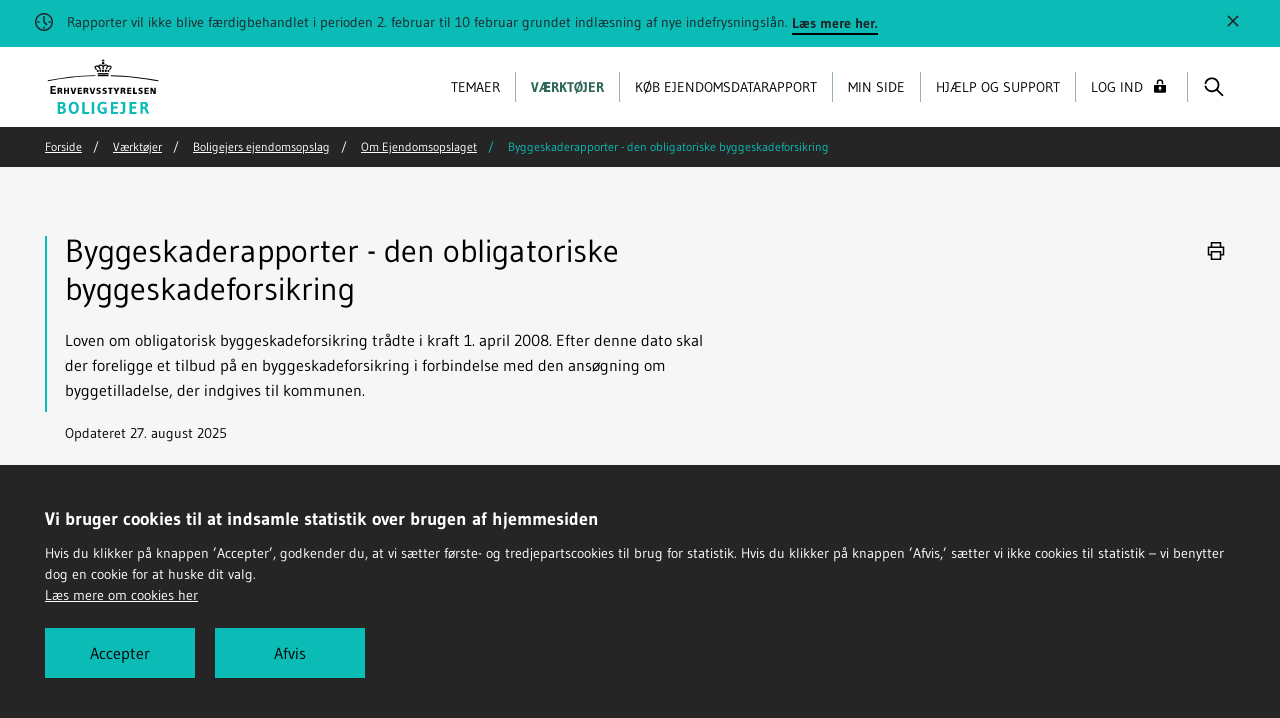

--- FILE ---
content_type: text/html; charset=UTF-8
request_url: https://boligejer.dk/byggeskaderapporter-den-obligatoriske-byggeskadeforsikring
body_size: 7033
content:




<!DOCTYPE html>
<html  lang="da" dir="ltr" class="no-js theme-boligejer">
  <head>
    <meta charset="utf-8" />
<meta name="description" content="Loven om obligatorisk byggeskadeforsikring trådte i kraft 1. april 2008. Efter denne dato skal der foreligge et tilbud på en byggeskadeforsikring i forbindelse med den ansøgning om byggetilladelse, der indgives til kommunen." />
<link rel="canonical" href="https://boligejer.dk/byggeskaderapporter-den-obligatoriske-byggeskadeforsikring" />
<script>(function() {var sz = document.createElement('script');
      sz.type = 'text/javascript'; sz.async = true;
      sz.src = '//siteimproveanalytics.com/js/siteanalyze_273738.js';
      var s = document.getElementsByTagName('script')[0]; s.parentNode.insertBefore(sz, s);
      })();
</script>
<meta name="MobileOptimized" content="width" />
<meta name="HandheldFriendly" content="true" />
<meta name="viewport" content="width=device-width, initial-scale=1, minimal-ui" />
<meta name="ERST.ContentType" content="article" />
<meta name="ERST.ContentDate" content="27. august 2025" />
<meta name="ERST.ContentLabel" content="ARTIKEL" />
<meta name="pageID" content="957" />
<meta name="Netminers.Breadcrumb" content="Værktøjer/Boligejers ejendomsopslag/Om Ejendomsopslaget/Byggeskaderapporter - den obligatoriske byggeskadeforsikring" />
<link rel="icon" href="/themes/custom/newerst/favicon.ico" type="image/vnd.microsoft.icon" />

    <title>Byggeskaderapporter - den obligatoriske byggeskadeforsikring | boligejer.dk</title>
    <link rel="stylesheet" media="all" href="/themes/contrib/stable/css/core/components/progress.module.css?t5lzkj" />
<link rel="stylesheet" media="all" href="/themes/contrib/stable/css/core/components/ajax-progress.module.css?t5lzkj" />
<link rel="stylesheet" media="all" href="/themes/contrib/stable/css/system/components/align.module.css?t5lzkj" />
<link rel="stylesheet" media="all" href="/themes/contrib/stable/css/system/components/fieldgroup.module.css?t5lzkj" />
<link rel="stylesheet" media="all" href="/themes/contrib/stable/css/system/components/container-inline.module.css?t5lzkj" />
<link rel="stylesheet" media="all" href="/themes/contrib/stable/css/system/components/clearfix.module.css?t5lzkj" />
<link rel="stylesheet" media="all" href="/themes/contrib/stable/css/system/components/details.module.css?t5lzkj" />
<link rel="stylesheet" media="all" href="/themes/contrib/stable/css/system/components/hidden.module.css?t5lzkj" />
<link rel="stylesheet" media="all" href="/themes/contrib/stable/css/system/components/item-list.module.css?t5lzkj" />
<link rel="stylesheet" media="all" href="/themes/contrib/stable/css/system/components/js.module.css?t5lzkj" />
<link rel="stylesheet" media="all" href="/themes/contrib/stable/css/system/components/nowrap.module.css?t5lzkj" />
<link rel="stylesheet" media="all" href="/themes/contrib/stable/css/system/components/position-container.module.css?t5lzkj" />
<link rel="stylesheet" media="all" href="/themes/contrib/stable/css/system/components/reset-appearance.module.css?t5lzkj" />
<link rel="stylesheet" media="all" href="/themes/contrib/stable/css/system/components/resize.module.css?t5lzkj" />
<link rel="stylesheet" media="all" href="/themes/contrib/stable/css/system/components/system-status-counter.css?t5lzkj" />
<link rel="stylesheet" media="all" href="/themes/contrib/stable/css/system/components/system-status-report-counters.css?t5lzkj" />
<link rel="stylesheet" media="all" href="/themes/contrib/stable/css/system/components/system-status-report-general-info.css?t5lzkj" />
<link rel="stylesheet" media="all" href="/themes/contrib/stable/css/system/components/tablesort.module.css?t5lzkj" />
<link rel="stylesheet" media="all" href="/modules/custom/lbe_boligejer/modules/lbe_boligejer_ejendomsdata/searchcomponent/jo-informatik.searchcomponent-1.0.29.css?t5lzkj" />
<link rel="stylesheet" media="all" href="/modules/contrib/paragraphs/css/paragraphs.unpublished.css?t5lzkj" />
<link rel="stylesheet" media="all" href="/themes/contrib/stable/css/core/assets/vendor/normalize-css/normalize.css?t5lzkj" />
<link rel="stylesheet" media="all" href="/themes/contrib/stable/css/core/normalize-fixes.css?t5lzkj" />
<link rel="stylesheet" media="all" href="/themes/contrib/classy/css/components/action-links.css?t5lzkj" />
<link rel="stylesheet" media="all" href="/themes/contrib/classy/css/components/breadcrumb.css?t5lzkj" />
<link rel="stylesheet" media="all" href="/themes/contrib/classy/css/components/button.css?t5lzkj" />
<link rel="stylesheet" media="all" href="/themes/contrib/classy/css/components/collapse-processed.css?t5lzkj" />
<link rel="stylesheet" media="all" href="/themes/contrib/classy/css/components/container-inline.css?t5lzkj" />
<link rel="stylesheet" media="all" href="/themes/contrib/classy/css/components/details.css?t5lzkj" />
<link rel="stylesheet" media="all" href="/themes/contrib/classy/css/components/exposed-filters.css?t5lzkj" />
<link rel="stylesheet" media="all" href="/themes/contrib/classy/css/components/field.css?t5lzkj" />
<link rel="stylesheet" media="all" href="/themes/contrib/classy/css/components/form.css?t5lzkj" />
<link rel="stylesheet" media="all" href="/themes/contrib/classy/css/components/icons.css?t5lzkj" />
<link rel="stylesheet" media="all" href="/themes/contrib/classy/css/components/inline-form.css?t5lzkj" />
<link rel="stylesheet" media="all" href="/themes/contrib/classy/css/components/item-list.css?t5lzkj" />
<link rel="stylesheet" media="all" href="/themes/contrib/classy/css/components/link.css?t5lzkj" />
<link rel="stylesheet" media="all" href="/themes/contrib/classy/css/components/links.css?t5lzkj" />
<link rel="stylesheet" media="all" href="/themes/contrib/classy/css/components/menu.css?t5lzkj" />
<link rel="stylesheet" media="all" href="/themes/contrib/classy/css/components/more-link.css?t5lzkj" />
<link rel="stylesheet" media="all" href="/themes/contrib/classy/css/components/pager.css?t5lzkj" />
<link rel="stylesheet" media="all" href="/themes/contrib/classy/css/components/tabledrag.css?t5lzkj" />
<link rel="stylesheet" media="all" href="/themes/contrib/classy/css/components/tableselect.css?t5lzkj" />
<link rel="stylesheet" media="all" href="/themes/contrib/classy/css/components/tablesort.css?t5lzkj" />
<link rel="stylesheet" media="all" href="/themes/contrib/classy/css/components/tabs.css?t5lzkj" />
<link rel="stylesheet" media="all" href="/themes/contrib/classy/css/components/textarea.css?t5lzkj" />
<link rel="stylesheet" media="all" href="/themes/contrib/classy/css/components/ui-dialog.css?t5lzkj" />
<link rel="stylesheet" media="all" href="/themes/contrib/classy/css/components/messages.css?t5lzkj" />
<link rel="stylesheet" media="all" href="/themes/contrib/classy/css/components/progress.css?t5lzkj" />
<link rel="stylesheet" media="all" href="/themes/custom/newerst/fonts/fonts.css?t5lzkj" />
<link rel="stylesheet" media="all" href="/themes/custom/newerst/dist/css/styles-boligejer.css?t5lzkj" />
<link rel="stylesheet" media="all" href="/themes/custom/newerst/lbe/css/lbe.css?t5lzkj" />
<link rel="stylesheet" media="all" href="/themes/custom/newerst/lbe/css/bootstrap-datepicker.min.css?t5lzkj" />

    <script src="/modules/custom/lbe_boligejer/modules/lbe_boligejer_ejendomsdata/searchcomponent/jo-informatik.searchcomponent-1.0.29.full.min.js?v=10.5.0"></script>
<script src="/modules/custom/lbe_boligejer/modules/lbe_boligejer_s9auth/js/oidc-client/oidc-client-ts-3.1.0.min.js?v=10.5.0"></script>
<script src="/themes/custom/newerst/dist/js/head.js?t5lzkj"></script>
<script src="https://cdnjs.cloudflare.com/polyfill/v2/polyfill.min.js" async></script>

  </head>
  <body  class="path-node page-node-type-article">
    <div class="page-wrapper">
      <a href="#skipLinkDestination" title="Spring videre til indhold" class="skip-link">Spring videre til indhold</a>
      
        <div class="dialog-off-canvas-main-canvas" data-off-canvas-main-canvas>
    
    
        

    

<div class="site-alerts">
  <div id="alert-unique-id-20441" class="site-alert in" aria-atomic="true" role="alert" data-role="js--site-alert">
    <div class="alert alert-dismissible">
      <div class="alert__inner">
            <span class="icon">
    <svg focusable="false"><use xlink:href="/themes/custom/newerst/dist/svg/svg-sprite.svg#clock"></use></svg>
  </span>
  
        Rapporter vil ikke blive færdigbehandlet i perioden 2. februar til 10 februar grundet indlæsning af nye indefrysningslån. 

                                      
          <a href="https://boligejer.dk/ejendomsdatarapporter-vil-ikke-blive-faerdigbehandlet-i-perioden-2-februar-til-10-februar-grundet" title="Læs mere her. " class="accent-link" target="_blank"><span>Læs mere her. </span></a>
              </div>
      <button class="btn btn-link btn-icon close site-alert__close" aria-label="Luk" data-role="js--dismiss">
            <span class="icon">
    <svg focusable="false"><use xlink:href="/themes/custom/newerst/dist/svg/svg-sprite.svg#close"></use></svg>
  </span>
  
      </button>
    </div>
  </div>
</div>




  




      <header class="site-header site-header--inverted">
      <div class="container-fluid site-header__navbar">
        <div id="block-newerst-branding" class="block block-system block-system-branding-block">
  
    
    <a href="/" title="Hjem" rel="home" class="site-logo">
    <img class="site-header__logo" height="55" width="127" src="/themes/custom/newerst/lbe/logo-erst-black-crown.svg" alt="Ehvervsstyrelsen logo">
  </a>
</div>



                      

<nav aria-label="Topmenu" class="site-header__nav">
  <div class="site-header__slidein slidein collapse" id="site-header-items">
    <div class="site-header__slidein-backdrop slidein__backdrop collapsed" data-toggle="collapse" role="button" data-target="#site-header-items" aria-controls="site-header-items" aria-expanded="false"></div>

    <div class="slidein__content site-header__slidein-content">
      <button class="slidein__close collapsed" type="button" data-toggle="collapse" data-target="#site-header-items" aria-controls="site-header-items" aria-expanded="true" aria-label="Skjul navigation" tabindex="-1">
            <span class="icon">
    <svg focusable="false"><use xlink:href="/themes/custom/newerst/dist/svg/svg-sprite.svg#close"></use></svg>
  </span>
  
      </button>

              
      <ul class="site-header__items">
                <li class="site-header__item">
        <a href="/temaer" title="Her kan du finde" class="site-header__link" data-drupal-link-system-path="node/876">Temaer</a>
      </li>
                <li class="site-header__item active">
        <a href="/vaerktoejer" title="Her er en oversigt med de forskellige webservice og værktøjer på Boligejer.dk" class="site-header__link" data-drupal-link-system-path="node/855">Værktøjer</a>
      </li>
                <li class="site-header__item">
        <a href="/koeb-ejendomsdatarapport" title="Én samlet indgang til ca. 50 oplysninger" class="site-header__link" data-drupal-link-system-path="node/779">Køb ejendomsdatarapport</a>
      </li>
                <li class="site-header__item">
        <a href="/min-side" class="site-header__link" data-drupal-link-system-path="node/5932">Min side</a>
      </li>
                <li class="site-header__item">
        <a href="/hjaelp" class="site-header__link" data-drupal-link-system-path="node/885">Hjælp og support</a>
      </li>
        </ul>
  




          </div>
  </div>
  
  <button class="site-header__button site-header__login" type="button" aria-label="Log ind/Log ud">
    Log ind
    <span class="icon">
      <svg focusable="false"><use xlink:href="/modules/custom/lbe_boligejer/modules/lbe_boligejer_s9auth/svg/lock.svg#close"></use></svg>
    </span>
  </button>  

  <button class="site-header__button site-header__search collapsed" type="button" data-toggle="collapse" data-target="#site-header-search" aria-controls="site-header-search" aria-expanded="false" aria-label="Vis/skjul søgning">
        <span class="icon">
    <svg focusable="false"><use xlink:href="/themes/custom/newerst/dist/svg/svg-sprite.svg#magnifying-glass"></use></svg>
  </span>
  
        <span class="icon icon2">
    <svg focusable="false"><use xlink:href="/themes/custom/newerst/dist/svg/svg-sprite.svg#close"></use></svg>
  </span>
  
  </button>

  <button class="site-header__button site-header__burger d-lg-none collapsed" type="button" data-toggle="collapse" data-target="#site-header-items" aria-controls="site-header-items" aria-expanded="false" aria-label="Vis navigation">
    <span class="site-header__burger__bun"></span>
    <span class="site-header__burger__patty"></span>
    <span class="site-header__burger__bun"></span>
  </button>
</nav>


            </div>

                
  
  <nav aria-label="Brødkrumme" class="site-breadcrumbs" role="navigation">
    <div class="container">
      <ol class="breadcrumb site-breadcrumbs__list">
                  <li class="breadcrumb-item site-breadcrumbs__item">
                                          <a href="/" title="Forside">Forside</a>
                                    </li>
                  <li class="breadcrumb-item site-breadcrumbs__item">
                                          <a href="/vaerktoejer"  title="Værktøjer">Værktøjer</a>
                                    </li>
                  <li class="breadcrumb-item site-breadcrumbs__item">
                                          <a href="/ejendomsopslag"  title="Boligejers ejendomsopslag">Boligejers ejendomsopslag</a>
                                    </li>
                  <li class="breadcrumb-item site-breadcrumbs__item">
                                          <a href="/om-ejendomsopslaget"  title="Om Ejendomsopslaget">Om Ejendomsopslaget</a>
                                    </li>
                  <li class="breadcrumb-item site-breadcrumbs__item active">
                          Byggeskaderapporter - den obligatoriske byggeskadeforsikring
                      </li>
              </ol>
    </div>
  </nav>



      
      <div class="site-header__searchbar collapse" id="site-header-search" role="search">
        <div class="container-fluid site-header__searchbar__content">
          <form name="searchresult" class="input-group" action="/soegeresultat">
            <input type="hidden" name="startIndex" value="1">
            <input type="search" class="form-control" name="q" placeholder="Søg...">

            <div class="type-ahead hidden" data-role="js--type-ahead">
            </div>
      
            <div class="input-group-append">
              <button class="btn btn-primary" type="submit">
                    <span class="icon">
    <svg focusable="false"><use xlink:href="/themes/custom/newerst/dist/svg/svg-sprite.svg#magnifying-glass"></use></svg>
  </span>
  
              </button>
            </div>
          </form>
        </div>
      </div>
    </header>
  
<span id="skipLinkDestination"></span>

  <div role="main">
                                    
              
                      
  <section class="deck" aria-label="Byggeskaderapporter - den obligatoriske byggeskadeforsikring">
    <div class="hero jumbotron hero--slim" data-role="js--hero">
      <div class="container">
        <nav class="hero__tools tools-nav btn-group " role="group" aria-label="Værktøjer">
                     <button type="button" class="btn btn-link btn-sm btn-icon print" title="Print">
            <span class="icon">
    <svg focusable="false"><use xlink:href="/themes/custom/newerst/dist/svg/svg-sprite.svg#printer"></use></svg>
  </span>
  
      </button>
                  
        </nav>

        <div class="hero__inner">
          <div class="hero__header-segment header-segment header-segment--meta-list">
            <span class="header-segment__line"></span>
            <!-- title begin -->
            <h1>Byggeskaderapporter - den obligatoriske byggeskadeforsikring</h1>
            <!-- title end -->

                        <div class="rich-text">
              <!-- manchet begin -->
              <p>Loven om obligatorisk byggeskadeforsikring trådte i kraft 1. april 2008. Efter denne dato skal der foreligge et tilbud på en byggeskadeforsikring i forbindelse med den ansøgning om byggetilladelse, der indgives til kommunen.</p>

              <!-- manchet end -->
            </div>
            
            <ul class="header-segment__meta meta-list">
              <li>Opdateret 27. august 2025</li>
            </ul>
          </div>
        </div>

      </div>
    </div>
  </section>
<div data-drupal-messages-fallback class="hidden"></div>

  



<section class="deck deck--white" aria-label="Byggeskaderapporter - den obligatoriske byggeskadeforsikring">
  <div class="container-fluid-sm">
    <article  class="article">
      

      <!-- content begin -->
        

<div class="rich-text article__block">

        <h2>1-års og 5-års eftersynsrapporter med tilhørende skadesoversigt</h2>

<p>En byggeskadeforsikring løber i 10 år, er uopsigelig i denne periode og træder i kraft, når byggeriet afleveres til dig som forbruger.</p>

<p>I forsikringens løbetid på 10 år skal forsikringsselskabet gennemføre to eftersyn af din bolig eller af en bolig, der er magen til - hvis du f.eks. bor i et nybygget lejlighedskompleks. Forsikringsselskabet kan nemlig lave stikprøve-eftersyn, hvis to eller flere boliger er meget ens.</p>

<p>Man laver et 1-års eftersyn og et 5-års eftersyn. 1-års eftersynet laves tidligst 5 måneder efter, at forsikringen er trådt i kraft. 5-års eftersynet laves tidligst 4 år efter, at forsikringen er trådt i kraft. Forsikringen træder i kraft, når du overtager den færdige bolig.</p>

<p>På baggrund af eftersynene udarbejder den bygningssagkyndige en eftersynsindberetning, som indeholder en registrering af de svigt og skader, der er konstateret på bebyggelsen.</p>

<p>På baggrund af eftersynsindberetningen udarbejder forsikringsselskabet en skadesoversigt, der er en oversigt over de dækningsberettigede byggeskader, der er konstateret på bebyggelsen.</p>


  
</div>



  
        
<div class="article__block article__block--spacing-lg content-accordion">
  
  <div class="content-accordion__toggle-wrapper">
    <a href="#"
       class="accent-link collapse-toggle-link content-accordion__toggle collapsed"
       role="button"
       data-toggle="collapse"
       aria-expanded="false"
       data-target=".accordion-group-16066"
       data-role="js--fold-all-in-out"
       aria-controls="accordion-group-16066-accordion-16059 accordion-group-16066-accordion-16061 accordion-group-16066-accordion-16063 accordion-group-16066-accordion-16065"
    >
      <span class="visible-when-not-all-expanded">Åben alle</span>
      <span class="visible-when-all-expanded">Luk alle</span>
    </a>
  </div>

        

<div class="content-accordion-box">
  <a class="content-accordion-box__header collapsed" data-toggle="collapse" href="#accordion-group-16066-accordion-16059" role="button" aria-expanded="false" aria-controls="accordion-group-16066-accordion-16059">
    <h2 class="h3 content-accordion-box__header-label">Hvem bruger oplysningerne i eftersynsrapporterne?</h2>
  </a>
  <div class="collapse accordion-group-16066" id="accordion-group-16066-accordion-16059">
    <div class="content-accordion-box__body">
      <div class="article">
                    

<div class="rich-text article__block">

        <p>Eftersynsindberetning og skadesoversigt vil blive sendt til bygningsejeren, den sikrede og til de personer, der har udført eller medvirket til udførelsen af arbejder, hvor der er konstateret en dækningsberettiget byggeskade.</p>

<p>Du kan se eftersynsrapporter med tilhørende skadesoversigt ved at slå adressen op under Ejendomsdata og logge ind med privat NemId.</p>

<p><strong>For andelsforeninger, ejerforeninger og erhverv</strong><br>
Boligejer understøtter ikke NemID til erhverv ift. private rapporter.&nbsp;Hvis rapporten er tilknyttet erhverv eller foreninger, kan du i stedet kontakte byggeskadeforsikringsselskabet.</p>

<p>Er du i tvivl om hvilket forsikringsselskabet, der er brugt, fremgår det ofte af BBR-meddelelsen.</p>


  
</div>




              </div>
    </div>
  </div>
</div>

  

<div class="content-accordion-box">
  <a class="content-accordion-box__header collapsed" data-toggle="collapse" href="#accordion-group-16066-accordion-16061" role="button" aria-expanded="false" aria-controls="accordion-group-16066-accordion-16061">
    <h2 class="h3 content-accordion-box__header-label">Hvilken myndighed har ansvaret for byggeskadesforsikringen?</h2>
  </a>
  <div class="collapse accordion-group-16066" id="accordion-group-16066-accordion-16061">
    <div class="content-accordion-box__body">
      <div class="article">
                    

<div class="rich-text article__block">

        <p>Social- og Boligstyrelsen er myndighed på området.</p>


  
</div>




              </div>
    </div>
  </div>
</div>

  

<div class="content-accordion-box">
  <a class="content-accordion-box__header collapsed" data-toggle="collapse" href="#accordion-group-16066-accordion-16063" role="button" aria-expanded="false" aria-controls="accordion-group-16066-accordion-16063">
    <h2 class="h3 content-accordion-box__header-label">Opdatering af data</h2>
  </a>
  <div class="collapse accordion-group-16066" id="accordion-group-16066-accordion-16063">
    <div class="content-accordion-box__body">
      <div class="article">
                    

<div class="rich-text article__block">

        <p>Data hentes direkte fra Social- og Boligstyrelsens byggeskadeforsikringssystem og er således fuldt opdateret.</p>


  
</div>




              </div>
    </div>
  </div>
</div>

  

<div class="content-accordion-box">
  <a class="content-accordion-box__header collapsed" data-toggle="collapse" href="#accordion-group-16066-accordion-16065" role="button" aria-expanded="false" aria-controls="accordion-group-16066-accordion-16065">
    <h2 class="h3 content-accordion-box__header-label">Hvis der er fejl i data</h2>
  </a>
  <div class="collapse accordion-group-16066" id="accordion-group-16066-accordion-16065">
    <div class="content-accordion-box__body">
      <div class="article">
                    

<div class="rich-text article__block">

        <p>Sekretariatet for byggeskadeforsikringen på Teknologisk Institut varetager administrationen af byggeskadeforsikringen og tilhørende systemer på vegne af Social- og Boligstyrelsen.</p>


  
</div>




              </div>
    </div>
  </div>
</div>


  
  </div>



  

  <div class="article__block article__block--spacing-lg">

  <div class="content-box content-box--accent">
        <h3>
        <span class="icon">    <svg xmlns="http://www.w3.org/2000/svg" xmlns:xlink="http://www.w3.org/1999/xlink" viewBox="0 0 283.5 283.5" id="Lag_1" overflow="hidden">
  <path d="M172.5 148.4 165.3 155.6 179.9 170.1 281.1 69.1 216.1 3.7 115.1 104.7 144 133.6 133.9 143.7 104.3 115.1 3.3 216.1 68.4 281.5 169.4 180.5 140.8 151.2 150.9 141.1 150.9 141.1 158.1 133.9 158.1 133.9 188.9 103.1 181.7 95.9 150.9 126.7 129.3 104.6 216.1 18 266.5 68.4 180 155.6 172.5 148.4ZM155.2 180.5 68.4 267.2 18 216.8 104.5 129.6 126.3 151.4 95.5 182.2 102.7 189.4 133.5 158.6 155.2 180.5Z"></path>
</svg>

</span>

        <span> Links til yderligere information</span>

    </h3>
        
      


  <ul class="arrow-link-list">
          
                    
    <li>  <a href="https://sbst.dk/byggeri/byggeriets-regler/byggeskadesforsikring" class="arrow-link" title="Social- og Boligstyrelsen" target="_blank">
    <span class="text">Social- og Boligstyrelsen</span>
        <span class="icon">
    <svg focusable="false"><use xlink:href="/themes/custom/newerst/dist/svg/svg-sprite.svg#arrow-outlined"></use></svg>
  </span>
  
  </a>
</li>
  
      </ul>




    
  </div>
</div>



      <!-- content end -->
    </article>
  </div>
</section>



        </div>

      <footer class="site-footer site-footer--inverted">
        
  



  
  




<div class="site-footer__top">
 

  <div class="container">
    <div class="row row--slim">
      <div class="col-12">
        <img class="site-footer__logo" src="/themes/custom/newerst/lbe/logo-erst-black-crown.svg" alt="Ehvervsstyrelsen - Logo" width="127" height="55">
      </div>
    </div>
    <div class="row row--slim">
      <div class="col-12 col-md-3">
        <div class="row row--slim">
          <div class="col-12">
            
      <p>Boligejer.dk er forankret i Erhvervsstyrelsen</p>

<p>Dahlerups Pakhus, Langelinie Allé 17<br>
2100 København Ø<br>
CVR: 10150817</p>

  
            
          </div>
        </div>
      </div>
      <div class="col-md-3 offset-md-3">
      

<ul>
  <li>
              
    <a href="/om-boligejer" class="arrow-link" title="Om Boligejer">
      Om Boligejer
          <span class="icon">
    <svg focusable="false"><use xlink:href="/themes/custom/newerst/dist/svg/svg-sprite.svg#arrow-outlined"></use></svg>
  </span>
  
    </a>
  </li>
  <li>
              
    <a href="/nyheder" class="arrow-link" title="Nyheder">
      Nyheder
          <span class="icon">
    <svg focusable="false"><use xlink:href="/themes/custom/newerst/dist/svg/svg-sprite.svg#arrow-outlined"></use></svg>
  </span>
  
    </a>
  </li>
  <li>
              
    <a href="/nyhedsbrev" class="arrow-link" title="Nyhedsbrev">
      Nyhedsbrev
          <span class="icon">
    <svg focusable="false"><use xlink:href="/themes/custom/newerst/dist/svg/svg-sprite.svg#arrow-outlined"></use></svg>
  </span>
  
    </a>
  </li>
  <li>
              
    <a href="/english" class="arrow-link" title="English">
      English
          <span class="icon">
    <svg focusable="false"><use xlink:href="/themes/custom/newerst/dist/svg/svg-sprite.svg#arrow-outlined"></use></svg>
  </span>
  
    </a>
  </li>
</ul>



      </div>
      <div class="col-md-3">
      


<ul>
  <li>
              
    <a href="/privatlivspolitik" class="arrow-link" title="Privatlivspolitik">
      Privatlivspolitik
          <span class="icon">
    <svg focusable="false"><use xlink:href="/themes/custom/newerst/dist/svg/svg-sprite.svg#arrow-outlined"></use></svg>
  </span>
  
    </a>
  </li>
  <li>
              
    <a href="/cookies" class="arrow-link" title="Cookies">
      Cookies
          <span class="icon">
    <svg focusable="false"><use xlink:href="/themes/custom/newerst/dist/svg/svg-sprite.svg#arrow-outlined"></use></svg>
  </span>
  
    </a>
  </li>
  <li>
              
    <a href="https://www.was.digst.dk/boligejer-dk" class="arrow-link" title="Tilgængelighedserklæring" target="_blank">
      Tilgængelighedserklæring
          <span class="icon">
    <svg focusable="false"><use xlink:href="/themes/custom/newerst/dist/svg/svg-sprite.svg#arrow-outlined"></use></svg>
  </span>
  
    </a>
  </li>
  <li>
              
    <a href="https://www.borger.dk/hjaelp-og-vejledning/hvad-har-du-brug-for-hjaelp-til/borger-dk/teknisk-hjaelp/oplaesning-af-indhold" class="arrow-link" title="Læs højt" target="_blank">
      Læs højt
          <span class="icon">
    <svg focusable="false"><use xlink:href="/themes/custom/newerst/dist/svg/svg-sprite.svg#arrow-outlined"></use></svg>
  </span>
  
    </a>
  </li>
</ul>



      </div>
    </div>
  </div>
</div>





    </footer>
  
  </div>

      
    </div>

    <div class="modal fade" id="myModal-vent" tabindex="-1" role="dialog" aria-label="Vente spinner" aria-hidden="true">
      <div class="modal-dialog" role="document">
        <div id="loader"></div>
      </div>
    </div>

    <div class="modal fade" id="myModal-vent-bestilling" tabindex="-1" role="dialog" aria-label="Vente spinner" aria-hidden="true">
      <div class="modal-dialog" role="document">
        <p id="my-modal-vent-text">Rapportbestilling er i gang - det kan tage lidt tid</p>
        <div id="loader"></div>
      </div>
    </div>

    <div class="modal" id="myModal-vent-brugeroprettelse" tabindex="-1" role="dialog" aria-label="Vente spinner" aria-hidden="true">
          <div class="modal-dialog" role="document">
            <div id="loader"></div>
          </div>
        </div>

    <script type="application/json" data-drupal-selector="drupal-settings-json">{"path":{"baseUrl":"\/","pathPrefix":"","currentPath":"node\/957","currentPathIsAdmin":false,"isFront":false,"currentLanguage":"da"},"pluralDelimiter":"\u0003","suppressDeprecationErrors":true,"ajaxPageState":{"libraries":"[base64]","theme":"newerst","theme_token":null},"ajaxTrustedUrl":[],"Boligejer_Ejendomsdata":{"dafUser":"FXUVSROAAB","dafPass":"Diadem!234"},"user":{"uid":0,"permissionsHash":"f2298fd0106fd37f04a7d60da2c27b222ff5bae994b3e85ac8da83fe6116cc43"}}</script>
<script src="/core/assets/vendor/jquery/jquery.min.js?v=3.7.1"></script>
<script src="/core/assets/vendor/once/once.min.js?v=1.0.1"></script>
<script src="/sites/default/files/languages/da_hZZ3_2-QUq88I2HOlROEYWUWWedLk6sR98-1aEokyAc.js?t5lzkj"></script>
<script src="/core/misc/drupalSettingsLoader.js?v=10.5.0"></script>
<script src="/core/misc/drupal.js?v=10.5.0"></script>
<script src="/core/misc/drupal.init.js?v=10.5.0"></script>
<script src="/core/assets/vendor/tabbable/index.umd.min.js?v=6.2.0"></script>
<script src="/modules/custom/lbe_boligejer/modules/lbe_boligejer_ejendomsdata/searchcomponent/ejendomsdatasearch.js?v=10.5.0"></script>
<script src="/modules/custom/lbe_boligejer/modules/lbe_boligejer_fuldmagt/js/fuldmagt.js?v=10.5.0"></script>
<script src="/s9auth-config.js"></script>
<script src="/core/assets/vendor/js-cookie/js.cookie.min.js?v=3.0.5"></script>
<script src="/modules/custom/lbe_boligejer/modules/lbe_boligejer_s9auth/js/s9auth.js?v=10.5.0"></script>
<script src="/core/misc/progress.js?v=10.5.0"></script>
<script src="/core/assets/vendor/loadjs/loadjs.min.js?v=4.3.0"></script>
<script src="/core/misc/debounce.js?v=10.5.0"></script>
<script src="/core/misc/announce.js?v=10.5.0"></script>
<script src="/core/misc/message.js?v=10.5.0"></script>
<script src="/core/misc/ajax.js?v=10.5.0"></script>
<script src="/themes/contrib/stable/js/ajax.js?v=10.5.0"></script>
<script src="/themes/custom/newerst/lbe/js/bootstrap.bundle.min.js?t5lzkj"></script>
<script src="/themes/custom/newerst/dist/js/vendor.js?t5lzkj"></script>
<script src="/themes/custom/newerst/dist/js/app.js?t5lzkj" async defer></script>
<script src="/themes/custom/newerst/lbe/js/custom.js?t5lzkj"></script>
<script src="/themes/custom/newerst/lbe/js/bootstrap-datepicker.js?t5lzkj"></script>



    <script type="text/javascript" src="/themes/custom/newerst/lbe/js/CookiePrompter-2.3.4.js"></script>
    <script type="text/javascript">
      CookiePrompter.init({
        trackers: [{
          name: PiwikProTracker,
          config: {
            account: "1edbe6b8-47d9-480f-aeb6-18f1cd889966",
            piwikProPath: "erst.containers.piwik.pro"
           }
        }],
        readMoreUrl: "/cookies/",
        showOKbutton: true,
        explicitAccept: true,
        expiryDays: 182,
        styling: {
          inlinestyle:'',
          inlinestyleInner:''
        }
      });
    </script>
  </body>
</html>


--- FILE ---
content_type: text/css
request_url: https://boligejer.dk/themes/custom/newerst/fonts/fonts.css?t5lzkj
body_size: 424
content:
/* gudea-regular - latin_latin-ext */
@font-face {
  font-family: 'Gudea';
  font-style: normal;
  font-weight: 400;
  src: url('../fonts/gudea-v7-latin_latin-ext-regular.eot'); /* IE9 Compat Modes */
  src: local('Gudea'),
       url('../fonts/gudea-v7-latin_latin-ext-regular.eot?#iefix') format('embedded-opentype'), /* IE6-IE8 */
       url('../fonts/gudea-v7-latin_latin-ext-regular.woff2') format('woff2'), /* Super Modern Browsers */
       url('../fonts/gudea-v7-latin_latin-ext-regular.woff') format('woff'), /* Modern Browsers */
       url('../fonts/gudea-v7-latin_latin-ext-regular.ttf') format('truetype'), /* Safari, Android, iOS */
       url('../fonts/gudea-v7-latin_latin-ext-regular.svg#Gudea') format('svg'); /* Legacy iOS */
}

/* gudea-700 - latin_latin-ext */
@font-face {
  font-family: 'Gudea';
  font-style: normal;
  font-weight: 700;
  src: url('../fonts/gudea-v7-latin_latin-ext-700.eot'); /* IE9 Compat Modes */
  src: local('Gudea Bold'), local('Gudea-Bold'),
       url('../fonts/gudea-v7-latin_latin-ext-700.eot?#iefix') format('embedded-opentype'), /* IE6-IE8 */
       url('../fonts/gudea-v7-latin_latin-ext-700.woff2') format('woff2'), /* Super Modern Browsers */
       url('../fonts/gudea-v7-latin_latin-ext-700.woff') format('woff'), /* Modern Browsers */
       url('../fonts/gudea-v7-latin_latin-ext-700.ttf') format('truetype'), /* Safari, Android, iOS */
       url('../fonts/gudea-v7-latin_latin-ext-700.svg#Gudea') format('svg'); /* Legacy iOS */
}

/* Gudea - sans-serif : latin + latin-ext - regular, 700 */
/* download from https://google-webfonts-helper.herokuapp.com */


--- FILE ---
content_type: text/javascript
request_url: https://boligejer.dk/themes/custom/newerst/dist/js/app.js?t5lzkj
body_size: 94725
content:
!function(e,t){if("object"==typeof exports&&"object"==typeof module)module.exports=t();else if("function"==typeof define&&define.amd)define([],t);else{var i=t();for(var n in i)("object"==typeof exports?exports:e)[n]=i[n]}}("undefined"!=typeof self?self:this,function(){return webpackJsonp([0],[,function(e,t,i){"use strict";function n(e,t,i,n){return i*((e=e/n-1)*e*e*e*e+1)+t}function r(e,t,i,r){var a=arguments.length>4&&void 0!==arguments[4]?arguments[4]:500,s=arguments.length>5&&void 0!==arguments[5]?arguments[5]:n,o=e[t],l=i-o,d=0,c=function n(){d+=20;var c=s(d,o,l,a);d>=a||Math.abs(i-c)<=1e-5*i?(e[t]=i,r&&"function"==typeof r&&window.requestAnimationFrame(r)):(e[t]=c,window.requestAnimationFrame(n))};window.requestAnimationFrame(c)}Object.defineProperty(t,"__esModule",{value:!0}),t.easeOutQuint=n,t.default=r},function(e,t,i){"use strict";function n(e){var t=e,i=t.offsetWidth,n=t.offsetLeft,r=window.getComputedStyle(e),a=r.marginLeft,s=r.marginRight,o=r.paddingLeft,l=r.paddingRight,d=0;for(a=parseInt(a,10),s=parseInt(s,10),o=parseInt(o,10),l=parseInt(l,10);e.offsetParent;)d+=e.offsetLeft,e=e.offsetParent;return{marginLeft:a,marginRight:s,paddingLeft:o,paddingRight:l,pageOffsetLeft:d,offsetLeft:n,offsetWidth:i,outerWidth:i+a+s}}function r(e){var t=e,i=t.offsetHeight,n=t.offsetTop,r=window.getComputedStyle(e),a=r.marginTop,s=r.marginBottom,o=r.paddingTop,l=r.paddingBottom,d=0;for(a=parseInt(a,10),s=parseInt(s,10),o=parseInt(o,10),l=parseInt(l,10);e.offsetParent;)d+=e.offsetTop,e=e.offsetParent;return{marginTop:a,marginBottom:s,paddingTop:o,paddingBottom:l,pageOffsetTop:d,offsetTop:n,offsetHeight:i,outerHeight:i+a+s}}Object.defineProperty(t,"__esModule",{value:!0}),t.getElementHorizontalMetrics=n,t.getElementVerticalMetrics=r},,function(e,t,i){"use strict";function n(e){return e&&e.__esModule?e:{default:e}}function r(e,t){if(!(e instanceof t))throw new TypeError("Cannot call a class as a function")}i(5);var a=n(i(0));i(6);var s=n(i(7)),o=n(i(8)),l=i(9);i(11);var d=n(i(12)),c=n(i(13)),u=n(i(14)),h=n(i(15)),p=n(i(16)),f=n(i(17)),m=n(i(18)),v=n(i(20)),g=n(i(21)),_=n(i(22)),y=n(i(25)),b=n(i(26)),w=n(i(28)),x=n(i(29)),T=n(i(30)),S=n(i(32)),E=n(i(33));new function e(){r(this,e);var t=/iPad|iPhone|iPod/.test(navigator.userAgent)&&!window.MSStream,i=-1!=navigator.userAgent.indexOf("Safari")&&-1==navigator.userAgent.indexOf("Chrome");(t||i)&&(0,a.default)("html").addClass("is-safari"),(0,s.default)('[data-role="js--sticky"]',{useStickyClasses:!0}),(0,o.default)(),(0,a.default)('[data-role="js--site-alert"]').each(function(e,t){if(!t.id)throw Error("Site Alert must have a unique id - this is will be used as the cookie name.");(0,l.getCookie)(t.id)||(new c.default(t),(0,a.default)(t).on("alert-dismissed",function(e){return(0,l.setCookie)(e.target.id,!0,{expires:"1Y"})}))}),(0,a.default)('[data-role="js--hero"]').each(function(e,t){return new v.default(t)}),(0,a.default)('[data-role="js--custom-file-input"]').each(function(e,t){return new u.default(t)}),(0,a.default)('[data-role="js--fold-all-in-out"]').collapseOrExpandAll(),(0,a.default)('[data-role="js--youtube-container"]').each(function(e,t){return new d.default(t)}),(0,a.default)('[data-role="js--search"]').each(function(e,t){return new h.default(t)}),(0,a.default)('[data-role="js--filter-overlay"]').each(function(e,t){return new f.default(t)}),(0,a.default)('[data-role="js--carousel"]').each(function(e,t){return new m.default(t)}),(0,a.default)('[data-role="js--expand-once"]').each(function(e,t){return new w.default(t)}),(0,a.default)('[data-role="js--scroll-progress"]').each(function(e,t){return new x.default(t)}),(0,a.default)('[data-role="js--slider"]').each(function(e,t){return new b.default(t)}),(0,a.default)('[data-role="js--in-page-anchor"]').each(function(e,t){return new g.default(t,(0,a.default)('[data-role="js--scroll-nav"]').length>0?100:0)}),(0,a.default)('[data-role="js--sidetab"]').each(function(e,t){return new E.default(t)}),window.onload=function(){new g.default(window,(0,a.default)('[data-role="js--scroll-nav"]').length>0?100:0,!0)},(0,a.default)('[data-role="js--feedback"]').each(function(e,t){return new p.default(t)}),(0,a.default)('[data-role="js--scroll-nav"]').each(function(e,t){return new T.default(t)}),(0,a.default)('[data-role="js--scroll-fade"]').each(function(e,t){return new S.default(t)}),(0,a.default)('[data-role="js--guide"]').each(function(e,t){return new y.default(t)});new _.default;(0,a.default)("#site-footer-links").on("shown.bs.collapse",function(){this.scrollIntoView({behavior:"smooth"}),setTimeout(function(){try{(0,a.default)(".carousel__items")[0].scrollLeft=1}catch(e){}},50)}),(0,a.default)('[data-toggle="popover"]').popover({trigger:"manual",placement:"top",html:!0}).on("mouseenter",function(e){void 0==(0,a.default)(e.target).attr("aria-describedby")&&((0,a.default)(".popover").length>0?((0,a.default)("body").trigger("click"),setTimeout(function(){(0,a.default)(e.currentTarget).popover("show")},150)):(0,a.default)(e.currentTarget).popover("show"))}).on("touchstart",function(e){void 0==(0,a.default)(e.target).attr("aria-describedby")&&((0,a.default)(".popover").length>0?((0,a.default)("body").trigger("click"),setTimeout(function(){(0,a.default)(e.currentTarget).popover("show")},150)):(0,a.default)(e.currentTarget).popover("show"))}).on("keydown",function(e){13==e.which&&void 0==(0,a.default)(e.target).attr("aria-describedby")&&((0,a.default)(".popover").length>0?((0,a.default)("body").trigger("click"),setTimeout(function(){(0,a.default)(e.currentTarget).popover("show")},150)):(0,a.default)(e.currentTarget).popover("show"))}),(0,a.default)(document).on("click",function(e){(0,a.default)('[data-toggle="popover"], .popover-close, [data-original-title]').each(function(){(0,a.default)(e.target).hasClass("popover-close")?(((0,a.default)(this).popover("hide").data("bs.popover")||{}).inState||{}).click=!1:(0,a.default)(this).is(e.target)||0!==(0,a.default)(this).has(e.target).length||0!==(0,a.default)(".popover").has(e.target).length||((((0,a.default)(this).popover("hide").data("bs.popover")||{}).inState||{}).click=!1)})})}},function(e,t){!function(e,t){"use strict";function i(e){this.time=e.time,this.target=e.target,this.rootBounds=e.rootBounds,this.boundingClientRect=e.boundingClientRect,this.intersectionRect=e.intersectionRect||c(),this.isIntersecting=!!e.intersectionRect;var t=this.boundingClientRect,i=t.width*t.height,n=this.intersectionRect,r=n.width*n.height;this.intersectionRatio=i?Number((r/i).toFixed(4)):this.isIntersecting?1:0}function n(e,t){var i=t||{};if("function"!=typeof e)throw new Error("callback must be a function");if(i.root&&1!=i.root.nodeType)throw new Error("root must be an Element");this._checkForIntersections=a(this._checkForIntersections.bind(this),this.THROTTLE_TIMEOUT),this._callback=e,this._observationTargets=[],this._queuedEntries=[],this._rootMarginValues=this._parseRootMargin(i.rootMargin),this.thresholds=this._initThresholds(i.threshold),this.root=i.root||null,this.rootMargin=this._rootMarginValues.map(function(e){return e.value+e.unit}).join(" ")}function r(){return e.performance&&performance.now&&performance.now()}function a(e,t){var i=null;return function(){i||(i=setTimeout(function(){e(),i=null},t))}}function s(e,t,i,n){"function"==typeof e.addEventListener?e.addEventListener(t,i,n||!1):"function"==typeof e.attachEvent&&e.attachEvent("on"+t,i)}function o(e,t,i,n){"function"==typeof e.removeEventListener?e.removeEventListener(t,i,n||!1):"function"==typeof e.detatchEvent&&e.detatchEvent("on"+t,i)}function l(e,t){var i=Math.max(e.top,t.top),n=Math.min(e.bottom,t.bottom),r=Math.max(e.left,t.left),a=Math.min(e.right,t.right),s=a-r,o=n-i;return s>=0&&o>=0&&{top:i,bottom:n,left:r,right:a,width:s,height:o}}function d(e){var t;try{t=e.getBoundingClientRect()}catch(e){}return t?(t.width&&t.height||(t={top:t.top,right:t.right,bottom:t.bottom,left:t.left,width:t.right-t.left,height:t.bottom-t.top}),t):c()}function c(){return{top:0,bottom:0,left:0,right:0,width:0,height:0}}function u(e,t){for(var i=t;i;){if(i==e)return!0;i=h(i)}return!1}function h(e){var t=e.parentNode;return t&&11==t.nodeType&&t.host?t.host:t}if("IntersectionObserver"in e&&"IntersectionObserverEntry"in e&&"intersectionRatio"in e.IntersectionObserverEntry.prototype)return void("isIntersecting"in e.IntersectionObserverEntry.prototype||Object.defineProperty(e.IntersectionObserverEntry.prototype,"isIntersecting",{get:function(){return this.intersectionRatio>0}}));var p=[];n.prototype.THROTTLE_TIMEOUT=100,n.prototype.POLL_INTERVAL=null,n.prototype.USE_MUTATION_OBSERVER=!0,n.prototype.observe=function(e){if(!this._observationTargets.some(function(t){return t.element==e})){if(!e||1!=e.nodeType)throw new Error("target must be an Element");this._registerInstance(),this._observationTargets.push({element:e,entry:null}),this._monitorIntersections(),this._checkForIntersections()}},n.prototype.unobserve=function(e){this._observationTargets=this._observationTargets.filter(function(t){return t.element!=e}),this._observationTargets.length||(this._unmonitorIntersections(),this._unregisterInstance())},n.prototype.disconnect=function(){this._observationTargets=[],this._unmonitorIntersections(),this._unregisterInstance()},n.prototype.takeRecords=function(){var e=this._queuedEntries.slice();return this._queuedEntries=[],e},n.prototype._initThresholds=function(e){var t=e||[0];return Array.isArray(t)||(t=[t]),t.sort().filter(function(e,t,i){if("number"!=typeof e||isNaN(e)||e<0||e>1)throw new Error("threshold must be a number between 0 and 1 inclusively");return e!==i[t-1]})},n.prototype._parseRootMargin=function(e){var t=e||"0px",i=t.split(/\s+/).map(function(e){var t=/^(-?\d*\.?\d+)(px|%)$/.exec(e);if(!t)throw new Error("rootMargin must be specified in pixels or percent");return{value:parseFloat(t[1]),unit:t[2]}});return i[1]=i[1]||i[0],i[2]=i[2]||i[0],i[3]=i[3]||i[1],i},n.prototype._monitorIntersections=function(){this._monitoringIntersections||(this._monitoringIntersections=!0,this.POLL_INTERVAL?this._monitoringInterval=setInterval(this._checkForIntersections,this.POLL_INTERVAL):(s(e,"resize",this._checkForIntersections,!0),s(t,"scroll",this._checkForIntersections,!0),this.USE_MUTATION_OBSERVER&&"MutationObserver"in e&&(this._domObserver=new MutationObserver(this._checkForIntersections),this._domObserver.observe(t,{attributes:!0,childList:!0,characterData:!0,subtree:!0}))))},n.prototype._unmonitorIntersections=function(){this._monitoringIntersections&&(this._monitoringIntersections=!1,clearInterval(this._monitoringInterval),this._monitoringInterval=null,o(e,"resize",this._checkForIntersections,!0),o(t,"scroll",this._checkForIntersections,!0),this._domObserver&&(this._domObserver.disconnect(),this._domObserver=null))},n.prototype._checkForIntersections=function(){var e=this._rootIsInDom(),t=e?this._getRootRect():c();this._observationTargets.forEach(function(n){var a=n.element,s=d(a),o=this._rootContainsTarget(a),l=n.entry,c=e&&o&&this._computeTargetAndRootIntersection(a,t),u=n.entry=new i({time:r(),target:a,boundingClientRect:s,rootBounds:t,intersectionRect:c});l?e&&o?this._hasCrossedThreshold(l,u)&&this._queuedEntries.push(u):l&&l.isIntersecting&&this._queuedEntries.push(u):this._queuedEntries.push(u)},this),this._queuedEntries.length&&this._callback(this.takeRecords(),this)},n.prototype._computeTargetAndRootIntersection=function(i,n){if("none"!=e.getComputedStyle(i).display){for(var r=d(i),a=r,s=h(i),o=!1;!o;){var c=null,u=1==s.nodeType?e.getComputedStyle(s):{};if("none"==u.display)return;if(s==this.root||s==t?(o=!0,c=n):s!=t.body&&s!=t.documentElement&&"visible"!=u.overflow&&(c=d(s)),c&&!(a=l(c,a)))break;s=h(s)}return a}},n.prototype._getRootRect=function(){var e;if(this.root)e=d(this.root);else{var i=t.documentElement,n=t.body;e={top:0,left:0,right:i.clientWidth||n.clientWidth,width:i.clientWidth||n.clientWidth,bottom:i.clientHeight||n.clientHeight,height:i.clientHeight||n.clientHeight}}return this._expandRectByRootMargin(e)},n.prototype._expandRectByRootMargin=function(e){var t=this._rootMarginValues.map(function(t,i){return"px"==t.unit?t.value:t.value*(i%2?e.width:e.height)/100}),i={top:e.top-t[0],right:e.right+t[1],bottom:e.bottom+t[2],left:e.left-t[3]};return i.width=i.right-i.left,i.height=i.bottom-i.top,i},n.prototype._hasCrossedThreshold=function(e,t){var i=e&&e.isIntersecting?e.intersectionRatio||0:-1,n=t.isIntersecting?t.intersectionRatio||0:-1;if(i!==n)for(var r=0;r<this.thresholds.length;r++){var a=this.thresholds[r];if(a==i||a==n||a<i!=a<n)return!0}},n.prototype._rootIsInDom=function(){return!this.root||u(t,this.root)},n.prototype._rootContainsTarget=function(e){return u(this.root||t,e)},n.prototype._registerInstance=function(){p.indexOf(this)<0&&p.push(this)},n.prototype._unregisterInstance=function(){var e=p.indexOf(this);-1!=e&&p.splice(e,1)},e.IntersectionObserver=n,e.IntersectionObserverEntry=i}(window,document)},function(e,t,i){!function(e,t){t()}(0,function(){"use strict";function e(){function e(e){return!!(e&&e!==document&&"HTML"!==e.nodeName&&"BODY"!==e.nodeName&&"classList"in e&&"contains"in e.classList)}function t(e){var t=e.type,i=e.tagName;return!("INPUT"!=i||!m[t]||e.readOnly)||("TEXTAREA"==i&&!e.readOnly||!!e.isContentEditable)}function i(e){e.classList.contains("focus-visible")||(e.classList.add("focus-visible"),e.setAttribute("data-focus-visible-added",""))}function n(e){e.hasAttribute("data-focus-visible-added")&&(e.classList.remove("focus-visible"),e.removeAttribute("data-focus-visible-added"))}function r(t){e(document.activeElement)&&i(document.activeElement),h=!0}function a(e){h=!1}function s(n){e(n.target)&&(h||t(n.target))&&i(n.target)}function o(t){e(t.target)&&(t.target.classList.contains("focus-visible")||t.target.hasAttribute("data-focus-visible-added"))&&(p=!0,window.clearTimeout(f),f=window.setTimeout(function(){p=!1,window.clearTimeout(f)},100),n(t.target))}function l(e){"hidden"==document.visibilityState&&(p&&(h=!0),d())}function d(){document.addEventListener("mousemove",u),document.addEventListener("mousedown",u),document.addEventListener("mouseup",u),document.addEventListener("pointermove",u),document.addEventListener("pointerdown",u),document.addEventListener("pointerup",u),document.addEventListener("touchmove",u),document.addEventListener("touchstart",u),document.addEventListener("touchend",u)}function c(){document.removeEventListener("mousemove",u),document.removeEventListener("mousedown",u),document.removeEventListener("mouseup",u),document.removeEventListener("pointermove",u),document.removeEventListener("pointerdown",u),document.removeEventListener("pointerup",u),document.removeEventListener("touchmove",u),document.removeEventListener("touchstart",u),document.removeEventListener("touchend",u)}function u(e){"html"!==e.target.nodeName.toLowerCase()&&(h=!1,c())}var h=!0,p=!1,f=null,m={text:!0,search:!0,url:!0,tel:!0,email:!0,password:!0,number:!0,date:!0,month:!0,week:!0,time:!0,datetime:!0,"datetime-local":!0};document.addEventListener("keydown",r,!0),document.addEventListener("mousedown",a,!0),document.addEventListener("pointerdown",a,!0),document.addEventListener("touchstart",a,!0),document.addEventListener("focus",s,!0),document.addEventListener("blur",o,!0),document.addEventListener("visibilitychange",l,!0),d(),document.body.classList.add("js-focus-visible")}"undefined"!=typeof document&&function(e){function t(){i||(i=!0,e())}var i;["interactive","complete"].indexOf(document.readyState)>=0?e():(i=!1,document.addEventListener("DOMContentLoaded",t,!1),window.addEventListener("load",t,!1))}(e)})},function(e,t,i){!function(t,i){e.exports=i()}(0,function(){"use strict";function e(e,t){var i=void 0!==t?t:{};this.version="2.1.2",this.userAgent=window.navigator.userAgent||"no `userAgent` provided by the browser",this.props={noStyles:i.noStyles||!1,stickyBitStickyOffset:i.stickyBitStickyOffset||0,parentClass:i.parentClass||"js-stickybit-parent",scrollEl:i.scrollEl||window,stickyClass:i.stickyClass||"js-is-sticky",stuckClass:i.stuckClass||"js-is-stuck",useStickyClasses:i.useStickyClasses||!1,verticalPosition:i.verticalPosition||"top"};var n=this.props;n.positionVal=this.definePosition()||"fixed";var r=n.verticalPosition,a=n.noStyles,s=n.positionVal;this.els="string"==typeof e?document.querySelectorAll(e):e,"length"in this.els||(this.els=[this.els]),this.instances=[];for(var o=0;o<this.els.length;o+=1){var l=this.els[o],d=l.style;if("top"!==r||a||(d[r]=n.stickyBitStickyOffset+"px"),"fixed"!==s&&!1===n.useStickyClasses)d.position=s;else{"fixed"!==s&&(d.position=s);var c=this.addInstance(l,n);this.instances.push(c)}}return this}function t(t,i){return new e(t,i)}return e.prototype.definePosition=function(){for(var e=["","-o-","-webkit-","-moz-","-ms-"],t=document.head.style,i=0;i<e.length;i+=1)t.position=e[i]+"sticky";var n="fixed";return void 0!==t.position&&(n=t.position),t.position="",n},e.prototype.addInstance=function(e,t){var i=this,n={el:e,parent:e.parentNode,props:t},r=n.props;n.parent.className+=" "+t.parentClass;var a=r.scrollEl;return n.isWin=a===window,n.isWin||(a=this.getClosestParent(n.el,a)),this.computeScrollOffsets(n),n.state="default",n.stateContainer=function(){i.manageState(n)},a.addEventListener("scroll",n.stateContainer),n},e.prototype.getClosestParent=function(e,t){var i=document.querySelector(t),n=e;if(n.parentElement===i)return i;for(;n.parentElement!==i;)n=n.parentElement;return i},e.prototype.computeScrollOffsets=function(e){var t=e,i=t.props,n=t.parent,r=t.isWin,a=0,s=n.getBoundingClientRect().top;return r||"fixed"!==i.positionVal||(a=i.scrollEl.getBoundingClientRect().top,s=n.getBoundingClientRect().top-a),t.offset=a+i.stickyBitStickyOffset,"bottom"!==i.verticalPosition?(t.stickyStart=s-t.offset,t.stickyStop=s+n.offsetHeight-(t.el.offsetHeight+t.offset)):(t.stickyStart=0,t.stickyStop=s+n.offsetHeight),t},e.prototype.toggleClasses=function(e,t,i){var n=e,r=n.className.split(" ");i&&-1===r.indexOf(i)&&r.push(i);var a=r.indexOf(t);-1!==a&&r.splice(a,1),n.className=r.join(" ")},e.prototype.manageState=function(e){var t=e,i=t.el,n=t.props,r=t.state,a=t.stickyStart,s=t.stickyStop,o=i.style,l=n.noStyles,d=n.positionVal,c=n.scrollEl,u=n.stickyClass,h=n.stuckClass,p=n.verticalPosition,f=c.requestAnimationFrame;t.isWin&&void 0!==f||(f=function(e){e()});var m=this.toggleClasses,v=t.isWin?c.scrollY||c.pageYOffset:c.scrollTop,g=v>a&&v<s&&("default"===r||"stuck"===r),_=v<=a&&"sticky"===r,y=v>=s&&"sticky"===r;return g?(t.state="sticky",f(function(){m(i,h,u),o.position=d,l||(o.bottom="",o[p]=n.stickyBitStickyOffset+"px")})):_?(t.state="default",f(function(){m(i,u),"fixed"===d&&(o.position="")})):y&&(t.state="stuck",f(function(){m(i,u,h),"fixed"!==d||l||(o.top="",o.bottom="0",o.position="absolute")})),t},e.prototype.removeInstance=function(e){var t=e.el,i=e.props,n=this.toggleClasses;t.style.position="",t.style[i.verticalPosition]="",n(t,i.stickyClass),n(t,i.stuckClass),n(t.parentNode,i.parentClass)},e.prototype.cleanup=function(){for(var e=0;e<this.instances.length;e+=1){var t=this.instances[e];t.props.scrollEl.removeEventListener("scroll",t.stateContainer),this.removeInstance(t)}this.manageState=!1,this.instances=[]},t})},function(e,t,i){"use strict";function n(e,t){return"data:image/svg+xml,%3Csvg xmlns='http://www.w3.org/2000/svg' width='"+e+"' height='"+t+"'%3E%3C/svg%3E"}function r(e){if(e.srcset&&!g&&window.picturefill){var t=window.picturefill._;e[t.ns]&&e[t.ns].evaled||t.fillImg(e,{reselect:!0}),e[t.ns].curSrc||(e[t.ns].supported=!1,t.fillImg(e,{reselect:!0})),e.currentSrc=e[t.ns].curSrc||e.src}}function a(e){for(var t,i=getComputedStyle(e).fontFamily,n={};null!==(t=h.exec(i));)n[t[1]]=t[2];return n}function s(e,t,i){var r=n(t||1,i||0);_.call(e,"src")!==r&&y.call(e,"src",r)}function o(e,t){e.naturalWidth?t(e):setTimeout(o,100,e,t)}function l(e){var t=a(e),i=e[u];if(t["object-fit"]=t["object-fit"]||"fill",!i.img){if("fill"===t["object-fit"])return;if(!i.skipTest&&f&&!t["object-position"])return}if(!i.img){i.img=new Image(e.width,e.height),i.img.srcset=_.call(e,"data-ofi-srcset")||e.srcset,i.img.src=_.call(e,"data-ofi-src")||e.src,y.call(e,"data-ofi-src",e.src),e.srcset&&y.call(e,"data-ofi-srcset",e.srcset),s(e,e.naturalWidth||e.width,e.naturalHeight||e.height),e.srcset&&(e.srcset="");try{d(e)}catch(e){window.console&&console.warn("https://bit.ly/ofi-old-browser")}}r(i.img),e.style.backgroundImage='url("'+(i.img.currentSrc||i.img.src).replace(/"/g,'\\"')+'")',e.style.backgroundPosition=t["object-position"]||"center",e.style.backgroundRepeat="no-repeat",e.style.backgroundOrigin="content-box",/scale-down/.test(t["object-fit"])?o(i.img,function(){i.img.naturalWidth>e.width||i.img.naturalHeight>e.height?e.style.backgroundSize="contain":e.style.backgroundSize="auto"}):e.style.backgroundSize=t["object-fit"].replace("none","auto").replace("fill","100% 100%"),o(i.img,function(t){s(e,t.naturalWidth,t.naturalHeight)})}function d(e){var t={get:function(t){return e[u].img[t||"src"]},set:function(t,i){return e[u].img[i||"src"]=t,y.call(e,"data-ofi-"+i,t),l(e),t}};Object.defineProperty(e,"src",t),Object.defineProperty(e,"currentSrc",{get:function(){return t.get("currentSrc")}}),Object.defineProperty(e,"srcset",{get:function(){return t.get("srcset")},set:function(e){return t.set(e,"srcset")}})}function c(e,t){var i=!b&&!e;if(t=t||{},e=e||"img",m&&!t.skipTest||!v)return!1;"img"===e?e=document.getElementsByTagName("img"):"string"==typeof e?e=document.querySelectorAll(e):"length"in e||(e=[e]);for(var n=0;n<e.length;n++)e[n][u]=e[n][u]||{skipTest:t.skipTest},l(e[n]);i&&(document.body.addEventListener("load",function(e){"IMG"===e.target.tagName&&c(e.target,{skipTest:t.skipTest})},!0),b=!0,e="img"),t.watchMQ&&window.addEventListener("resize",c.bind(null,e,{skipTest:t.skipTest}))}/*! npm.im/object-fit-images 3.2.4 */
var u="bfred-it:object-fit-images",h=/(object-fit|object-position)\s*:\s*([-.\w\s%]+)/g,p="undefined"==typeof Image?{style:{"object-position":1}}:new Image,f="object-fit"in p.style,m="object-position"in p.style,v="background-size"in p.style,g="string"==typeof p.currentSrc,_=p.getAttribute,y=p.setAttribute,b=!1;c.supportsObjectFit=f,c.supportsObjectPosition=m,function(){function e(e,t){return e[u]&&e[u].img&&("src"===t||"srcset"===t)?e[u].img:e}m||(HTMLImageElement.prototype.getAttribute=function(t){return _.call(e(this,t),t)},HTMLImageElement.prototype.setAttribute=function(t,i){return y.call(e(this,t),t,String(i))})}(),e.exports=c},function(e,t,i){"use strict";function n(){return n=Object.assign||function(e){for(var t=1;t<arguments.length;t++){var i=arguments[t];for(var n in i)Object.prototype.hasOwnProperty.call(i,n)&&(e[n]=i[n])}return e},n.apply(this,arguments)}function r(){var e=new RegExp("(?:^|; )@key@=1(?:;|$)");document.cookie="@key@=1;path=/";var t=e.test(document.cookie);return t&&l("@key@"),t}function a(e,t){if(void 0===t&&(t=decodeURIComponent),"string"!=typeof e||!e)return null;var i=new RegExp("(?:^|; )"+Object(u.b)(e)+"(?:=([^;]*))?(?:;|$)"),n=i.exec(document.cookie);return null===n?null:"function"==typeof t?t(n[1]):n[1]}function s(e){void 0===e&&(e=decodeURIComponent);for(var t,i=/(?:^|; )([^=]+?)(?:=([^;]*))?(?:;|$)/g,n={};t=i.exec(document.cookie);)i.lastIndex=t.index+t.length-1,n[t[1]]="function"==typeof e?e(t[2]):t[2];return n}function o(e,t,i,n){void 0===i&&(i=encodeURIComponent),"object"==typeof i&&null!==i&&(n=i,i=encodeURIComponent);var r=Object(u.a)(n||{}),a="function"==typeof i?i(t):t,s=e+"="+a+r;document.cookie=s}function l(e,t){var i={expires:-1};return t&&(i=n({},t,i)),o(e,"a",i)}function d(e){return a(e,null)}function c(e,t,i){return o(e,t,null,i)}Object.defineProperty(t,"__esModule",{value:!0}),i.d(t,"isEnabled",function(){return r}),i.d(t,"get",function(){return a}),i.d(t,"getAll",function(){return s}),i.d(t,"set",function(){return o}),i.d(t,"getRaw",function(){return d}),i.d(t,"setRaw",function(){return c}),i.d(t,"remove",function(){return l}),i.d(t,"isCookieEnabled",function(){return r}),i.d(t,"getCookie",function(){return a}),i.d(t,"getAllCookies",function(){return s}),i.d(t,"setCookie",function(){return o}),i.d(t,"getRawCookie",function(){return d}),i.d(t,"setRawCookie",function(){return c}),i.d(t,"removeCookie",function(){return l});var u=i(10)},function(e,t,i){"use strict";function n(e,t){return Object.prototype.hasOwnProperty.call(e,t)}function r(e){return e.replace(/[.*+?^$|[\](){}\\-]/g,"\\$&")}function a(e){var t=e.charAt(e.length-1),i=parseInt(e,10),n=new Date;switch(t){case"Y":n.setFullYear(n.getFullYear()+i);break;case"M":n.setMonth(n.getMonth()+i);break;case"D":n.setDate(n.getDate()+i);break;case"h":n.setHours(n.getHours()+i);break;case"m":n.setMinutes(n.getMinutes()+i);break;case"s":n.setSeconds(n.getSeconds()+i);break;default:n=new Date(e)}return n}function s(e){var t="";for(var i in e)if(n(e,i))if(/^expires$/i.test(i)){var r=e[i];"object"!=typeof r&&(r+="number"==typeof r?"D":"",r=a(r)),t+=";"+i+"="+r.toUTCString()}else/^secure$/.test(i)?e[i]&&(t+=";"+i):t+=";"+i+"="+e[i];return n(e,"path")||(t+=";path=/"),t}i.d(t,"b",function(){return r}),i.d(t,"a",function(){return s})},function(e,t,i){"use strict";function n(e,t){if(!(e instanceof t))throw new TypeError("Cannot call a class as a function")}function r(e,t){for(var i=0;i<t.length;i++){var n=t[i];n.enumerable=n.enumerable||!1,n.configurable=!0,"value"in n&&(n.writable=!0),Object.defineProperty(e,n.key,n)}}function a(e,t,i){return t&&r(e.prototype,t),i&&r(e,i),e}Object.defineProperty(t,"__esModule",{value:!0}),t.default=void 0;var s=function(e){return e&&e.__esModule?e:{default:e}}(i(0)),o=function(){function e(t,i){n(this,e),this._handleWindowCollapseShow=this._handleWindowCollapseShow.bind(this),this._handleWindowCollapseHide=this._handleWindowCollapseHide.bind(this),this._handleWindowCollapseShown=this._handleWindowCollapseShown.bind(this),this._handleWindowCollapseHidden=this._handleWindowCollapseHidden.bind(this),this._handleClick=this._handleClick.bind(this),this.el=t,this._collapses=t.getAttribute("aria-controls").replace(/\s\s+/g," ").trim().split(" "),this._expandedCollapses=this._collapses.filter(function(e){return(0,s.default)("#".concat(e)).hasClass("show")}),this._allExpanded=this._expandedCollapses.length===this._collapses.length,(0,s.default)(t).on("click",this._handleClick),(0,s.default)(window).on("show.bs.collapse",this._handleWindowCollapseShow),(0,s.default)(window).on("hide.bs.collapse",this._handleWindowCollapseHide),(0,s.default)(window).on("hidden.bs.collapse",this._handleWindowCollapseHidden),(0,s.default)(window).on("shown.bs.collapse",this._handleWindowCollapseShown)}return a(e,[{key:"_updateButtonState",value:function(){this._allExpanded?(0,s.default)(this.el).addClass("all-expanded"):(0,s.default)(this.el).removeClass("all-expanded")}},{key:"_handleWindowCollapseShow",value:function(e){var t=e.target.id;-1!==this._collapses.indexOf(e.target.id)&&(this._expandedCollapses.push(t),this._allExpanded=this._expandedCollapses.length===this._collapses.length,this._updateButtonState())}},{key:"_handleWindowCollapseHide",value:function(e){var t=e.target.id;if(-1!==this._collapses.indexOf(t)){if(this._triggeredByButton&&!this._allExpandedWhenButtonWasClicked)e.preventDefault();else{var i=this._expandedCollapses.indexOf(t);this._expandedCollapses.splice(i,1)}this._allExpanded=this._expandedCollapses.length===this._collapses.length,this._updateButtonState()}}},{key:"_handleWindowCollapseHidden",value:function(e){-1!==this._collapses.indexOf(e.target.id)&&(this._triggeredByButton=!1)}},{key:"_handleWindowCollapseShown",value:function(e){-1!==this._collapses.indexOf(e.target.id)&&(this._triggeredByButton=!1)}},{key:"_handleClick",value:function(e){this._allExpandedWhenButtonWasClicked=this._allExpanded,this._triggeredByButton=!0}}]),e}();s.default.fn.collapseOrExpandAll=function(e){return this.each(function(t,i){var n=new o(i,e);(0,s.default)(i).data("collapseOrExpandAll",n)})};var l=o;t.default=l},function(e,t,i){"use strict";function n(e,t){if(!(e instanceof t))throw new TypeError("Cannot call a class as a function")}function r(e,t){for(var i=0;i<t.length;i++){var n=t[i];n.enumerable=n.enumerable||!1,n.configurable=!0,"value"in n&&(n.writable=!0),Object.defineProperty(e,n.key,n)}}function a(e,t,i){return t&&r(e.prototype,t),i&&r(e,i),e}Object.defineProperty(t,"__esModule",{value:!0}),t.default=void 0;var s=function(){function e(t){if(n(this,e),this._handlePlayClick=this._handlePlayClick.bind(this),!t)throw Error("YoutubeContainer did not receive an element.");this.el=t,this._playerIFrame=this.el.querySelector('iframe[data-role="js--youtube-container-player"]'),this._playButton=this.el.querySelector('[data-role="js--youtube-container-play-button"]'),this._playButton.addEventListener("click",this._handlePlayClick)}return a(e,[{key:"_handlePlayClick",value:function(e){var t=JSON.stringify({event:"command",func:"playVideo"});this._playerIFrame.addEventListener("load",function(e){e.target.contentWindow.postMessage(t,"*")}),this._playerIFrame.src=this._playerIFrame.getAttribute("data-src"),this.el.classList.add("is-playing"),e.preventDefault()}}]),e}(),o=s;t.default=o},function(e,t,i){"use strict";function n(e,t){if(!(e instanceof t))throw new TypeError("Cannot call a class as a function")}function r(e,t){for(var i=0;i<t.length;i++){var n=t[i];n.enumerable=n.enumerable||!1,n.configurable=!0,"value"in n&&(n.writable=!0),Object.defineProperty(e,n.key,n)}}function a(e,t,i){return t&&r(e.prototype,t),i&&r(e,i),e}Object.defineProperty(t,"__esModule",{value:!0}),t.default=void 0;var s=function(){function e(t){if(n(this,e),this._handleCloseClick=this._handleCloseClick.bind(this),!t)throw Error("Site Alert did not receive an element.");if(!t.id)throw Error("Site Alert must have a unique id.");this.el=t;var i=this.el.querySelector('[data-role="js--dismiss"]');i&&i.addEventListener("click",this._handleCloseClick)}return a(e,[{key:"_handleCloseClick",value:function(e){this.el.dispatchEvent(new CustomEvent("alert-dismissed")),this._hide(),e.preventDefault()}},{key:"_hide",value:function(){var e=this,t=this.el.offsetHeight;requestAnimationFrame(function(){e.el.style.marginTop="-".concat(t,"px"),requestAnimationFrame(function(){e.el.classList.remove("in"),setTimeout(function(){e.el.classList.add("d-none")},500)})})}}]),e}(),o=s;t.default=o},function(e,t,i){"use strict";function n(e,t){if(!(e instanceof t))throw new TypeError("Cannot call a class as a function")}function r(e,t){for(var i=0;i<t.length;i++){var n=t[i];n.enumerable=n.enumerable||!1,n.configurable=!0,"value"in n&&(n.writable=!0),Object.defineProperty(e,n.key,n)}}function a(e,t,i){return t&&r(e.prototype,t),i&&r(e,i),e}Object.defineProperty(t,"__esModule",{value:!0}),t.default=void 0;var s=function(){function e(t){if(n(this,e),this.el=t,this.fakeInput=this.el.nextElementSibling,!this.fakeInput||"label"!==this.fakeInput.tagName.toLowerCase())throw Error("Custom file input must be immediately succeeded by a <label> element");this.feedback=this.fakeInput.lastElementChild,this._handleInputChange=this._handleInputChange.bind(this),this.el.addEventListener("change",this._handleInputChange),this.initialFeedback=this.feedback.textContent}return a(e,[{key:"_handleInputChange",value:function(e){var t=this.el,i=t.value,n=t.files,r=this.feedback.getAttribute(n&&n.length>1?"data-multiple-caption":"data-single-caption"),a="";a=n&&n.length>0?r.replace("{count}",n.length)+"\n"+Array.from(n).map(function(e){return e.name}).join(", "):i.split("\\").pop(),this.feedback.textContent=a||this.initialFeedback}}]),e}(),o=s;t.default=o},function(e,t,i){"use strict";function n(e,t){if(!(e instanceof t))throw new TypeError("Cannot call a class as a function")}function r(e,t){for(var i=0;i<t.length;i++){var n=t[i];n.enumerable=n.enumerable||!1,n.configurable=!0,"value"in n&&(n.writable=!0),Object.defineProperty(e,n.key,n)}}function a(e,t,i){return t&&r(e.prototype,t),i&&r(e,i),e}Object.defineProperty(t,"__esModule",{value:!0}),t.default=void 0;var s=function(){function e(t){n(this,e),this.el=t,this.typeAhead=this.el.querySelector('[data-role="js--type-ahead"]');var i=this.el.querySelector('[data-role="js--search-input"]');i&&i.addEventListener("keyup",this._handleSearchInput.bind(this))}return a(e,[{key:"_handleSearchInput",value:function(e){this.typeAhead.setAttribute("style","display:block;"),setTimeout(function(){this.typeAhead.classList.add("is-active")}.bind(this),1e3)}}]),e}(),o=s;t.default=o},function(e,t,i){"use strict";function n(e,t){if(!(e instanceof t))throw new TypeError("Cannot call a class as a function")}Object.defineProperty(t,"__esModule",{value:!0}),t.default=void 0;var r=function e(t){n(this,e);var i=jQuery(".feedback__inner");if(i.length){jQuery("#feedback-tabs a").on("click",function(e){e.preventDefault(),jQuery(this).tab("show"),"feedback-ja-tab"==jQuery(this).attr("id")&&setTimeout(function(){console.log('Feedback form submitted for helpful content; "yes".'),jQuery("#feedback-ja-form").submit()},500)});var r=0,a=i.find("#feedback-nej-form"),s=a.find("#feedback-comment"),o=s.data("maximum-chars"),l=s.siblings(".feedback-count"),d=l.find(".actual-count"),c=a.find(".btn-primary"),u=a.find(".feedback-message"),h=a.find(".feedback-success");s.on("keypress",function(e){(r=jQuery(this).val().length)>=o&&e.preventDefault()}).on("keyup",function(e){r=jQuery(this).val().length,d.text(r)}),c.on("click",function(e){e.preventDefault(),0===s.val().length?u.addClass("is-shown"):(u.removeClass("is-shown"),h.addClass("is-shown"),s.attr("disabled","disabled"),c.attr("disabled","disabled"),console.log('Feedback form submitted for helpful content; "no".'))})}},a=r;t.default=a},function(e,t,i){"use strict";function n(e,t){if(!(e instanceof t))throw new TypeError("Cannot call a class as a function")}function r(e,t){for(var i=0;i<t.length;i++){var n=t[i];n.enumerable=n.enumerable||!1,n.configurable=!0,"value"in n&&(n.writable=!0),Object.defineProperty(e,n.key,n)}}function a(e,t,i){return t&&r(e.prototype,t),i&&r(e,i),e}Object.defineProperty(t,"__esModule",{value:!0}),t.default=void 0;var s=function(){function e(t){n(this,e),this.el=t,this.triggerRef=document.querySelectorAll('[data-role="js--filter-overlay-trigger"]')[0],this.closeBtn=this.el.querySelectorAll('[data-role="js--filter-overlay-close"]'),this.submitBtn=this.el.querySelector('[data-role="js--filter-overlay-submit"]'),this.triggerRef&&this.triggerRef.addEventListener("click",this._triggerHandler.bind(this)),this.closeBtn&&this.closeBtn[0].addEventListener("click",this._closeHandler.bind(this)),this.closeBtn&&this.closeBtn[1].addEventListener("click",this._closeHandler.bind(this)),this.submitBtn&&this.submitBtn.addEventListener("click",this._closeHandler.bind(this))}return a(e,[{key:"_triggerHandler",value:function(e){var t=this;this.el.style.display="block",setTimeout(function(){t.el.classList.add("is-active")},50)}},{key:"_closeHandler",value:function(e){var t=this;this.el.classList.remove("is-active"),setTimeout(function(){t.el.style.display="none"},200)}}]),e}(),o=s;t.default=o},function(e,t,i){"use strict";function n(e){return e&&e.__esModule?e:{default:e}}function r(e,t){if(!(e instanceof t))throw new TypeError("Cannot call a class as a function")}function a(e,t){for(var i=0;i<t.length;i++){var n=t[i];n.enumerable=n.enumerable||!1,n.configurable=!0,"value"in n&&(n.writable=!0),Object.defineProperty(e,n.key,n)}}function s(e,t,i){return t&&a(e.prototype,t),i&&a(e,i),e}function o(e,t){var i=e.length-1;for(i;i>=0&&!(t>=e[i]);i--);return i}function l(e,t){return Math.min(Math.max(e,0),t)}Object.defineProperty(t,"__esModule",{value:!0}),t.default=void 0;var d=(n(i(19)),n(i(1))),c=i(2),u=function(){function e(t,i){r(this,e),i=i||{};var n=i,a=n.slideTime,s=n.initialSlide,o=n.scrollThrottleTime,d=n.scrollbarVisible;this.el=t,this.slideTime=a||850,this.initialSlide=s||0,this.scrollThrottleTime=o||150,this.scrollbarVisible=d||!1,this._handleNextClick=this._handleNextClick.bind(this),this._handlePrevClick=this._handlePrevClick.bind(this),this._handleScroll=this._handleScroll.bind(this),this._handleWindowResize=this._handleWindowResize.bind(this),this._intersectionObserverCallback=this._intersectionObserverCallback.bind(this),this._scrollContainer=this.el.querySelector(".carousel__items"),this._startSentinel=this._scrollContainer.querySelector(".carousel__sentinel--start"),this._endSentinel=this._scrollContainer.querySelector(".carousel__sentinel--end"),this._slides=Array.from(this._scrollContainer.querySelector(".carousel__items-inner").children).filter(function(e){return!e.classList.contains("carousel__sentinel")}),this._next=this.el.querySelector(".carousel__btn--next"),this._prev=this.el.querySelector(".carousel__btn--prev"),this._numSlides=this._slides.length,this._width=this._scrollContainer.offsetWidth,this._scrollWidth=this._scrollContainer.scrollWidth,this._sentinelWidth=this._startSentinel.offsetWidth,this._animationsRunning=0,this._nextVisible=!1,this._prevVisible=!1,this._scrollLeftThresholdsToChangeActiveAt=this._computeScrollLeftThresholdsToChangeActiveAt(this._slides),this._activeIndex=0,this._scrollLeft=0,this._updateClasses(),this._next.addEventListener("click",this._handleNextClick),this._prev.addEventListener("click",this._handlePrevClick),this._scrollContainer.addEventListener("scroll",this._handleScroll),window.addEventListener("resize",this._handleWindowResize),this._setupIntersectionObserver(),0!==this.initialSlide&&this._doShowSlide(l(this.initialSlide,this._slides.length-1))}return s(e,[{key:"_updateClasses",value:function(){this._scrollContainer.classList[this.scrollbarVisible?"add":"remove"]("carousel--scrollbar-visible")}},{key:"_handleWindowResize",value:function(){this._scrollContainer.offsetWidth!==this._width&&(this._width=this._scrollContainer.offsetWidth,this._scrollWidth=this._scrollContainer.scrollWidth,this._sentinelWidth=this._startSentinel.offsetWidth,this._scrollLeftThresholdsToChangeActiveAt=this._computeScrollLeftThresholdsToChangeActiveAt(this._slides))}},{key:"_setupIntersectionObserver",value:function(){var e=this;this._io&&this._io.disconnect(),this._io=new IntersectionObserver(this._intersectionObserverCallback,{root:this._scrollContainer,threshold:[0,.5,1]}),this._slides.forEach(function(t){return e._io.observe(t)}),this._io.observe(this._startSentinel),this._io.observe(this._endSentinel)}},{key:"_intersectionObserverCallback",value:function(e){var t=this;if(!(this._animationsRunning>0)){var i,n;e.forEach(function(e){i||e.target!==t._startSentinel?n||e.target!==t._endSentinel||(n=e.intersectionRatio<.5):i=e.intersectionRatio<.5});var r=o(this._scrollLeftThresholdsToChangeActiveAt,this._scrollLeft);r!==this._activeIndex&&this._setActiveIndex(l(r,this._slides.length-1)),requestAnimationFrame(function(){t._setVisibilityOfPrevAndNextButtons(i,n)})}}},{key:"_handleScroll",value:function(e){this._scrollLeft=(e&&e.target||this._scrollContainer).scrollLeft}},{key:"_isScrollLeftInVicinityOfStartOrEnd",value:function(e){var t=arguments.length>1&&void 0!==arguments[1]?arguments[1]:this._scrollWidth,i=arguments.length>2&&void 0!==arguments[2]?arguments[2]:this._width,n=arguments.length>3&&void 0!==arguments[3]?arguments[3]:this._sentinelWidth;return{isInVicinityOfStart:e<n,isInVicinityOfEnd:e>t-i-n}}},{key:"_setVisibilityOfPrevAndNextButtons",value:function(e,t){(this._prevVisible&&!1===e||!this._prevVisible&&!0===e)&&(this._prevVisible=!this._prevVisible,this._toggleButtonDisabledAttributes(this._prev,this._prevVisible)),(this._nextVisible&&!1===t||!this._nextVisible&&!0===t)&&(this._nextVisible=!this._nextVisible,this._toggleButtonDisabledAttributes(this._next,this._nextVisible))}},{key:"_toggleButtonDisabledAttributes",value:function(e,t){t?(e.classList.remove("carousel__btn--disabled"),e.children[0]&&e.children[0].removeAttribute("disabled")):(e.classList.add("carousel__btn--disabled"),e.children[0]&&e.children[0].setAttribute("disabled","disabled"))}},{key:"_setActiveIndex",value:function(e){this._activeIndex!==e&&(this.el.dispatchEvent(new CustomEvent("before-change",{detail:{index:this._activeIndex}})),this._activeIndex=e,this.el.dispatchEvent(new CustomEvent("change",{detail:{index:e}})))}},{key:"_getTargetScrollLeftForSlide",value:function(e){var t=(0,c.getElementHorizontalMetrics)(this._slides[e]),i=t.offsetLeft,n=t.offsetWidth,r=Math.max(i-this._width/2+n/2,0);return Math.min(this._scrollWidth-this._width,r)}},{key:"showSlide",value:function(e,t){this._activeIndex!==e&&(e=l(e,this._slides.length-1),this._doShowSlide(e,t))}},{key:"_doShowSlide",value:function(e,t){var i=this,n=this._getTargetScrollLeftForSlide(e),r=this._isScrollLeftInVicinityOfStartOrEnd(n),a=r.isInVicinityOfStart,s=r.isInVicinityOfEnd;this._setActiveIndex(e),this._animationsRunning+=1,requestAnimationFrame(function(){i._setVisibilityOfPrevAndNextButtons(!a,!s),(0,d.default)(i._scrollContainer,"scrollLeft",n,function(){setTimeout(function(){return i._animationsRunning-=1},i.scrollThrottleTime)},t?0:i.slideTime)})}},{key:"_handleNextClick",value:function(){this._nextVisible&&this._doShowSlide(l(this._activeIndex+1,this._slides.length-1))}},{key:"_handlePrevClick",value:function(){this._prevVisible&&this._doShowSlide(l(this._activeIndex-1,this._slides.length-1))}},{key:"_computeScrollLeftThresholdsToChangeActiveAt",value:function(e){var t=arguments.length>1&&void 0!==arguments[1]?arguments[1]:this._width,i=0,n=0;return e.map(function(e,r){var a=(0,c.getElementHorizontalMetrics)(e),s=a.offsetLeft,o=a.offsetWidth,l=t/2,d=s-(n+i);return n=s,i=o,s-l-d/2})}}]),e}(),h=u;t.default=h},function(e,t,i){"use strict";function n(e){var t,i,n=arguments.length>1&&void 0!==arguments[1]?arguments[1]:250;return function(){var r=(new Date).getTime(),a=arguments;t&&r<t+n?(clearTimeout(i),i=setTimeout(function(){t=r,e.apply(null,a)},n)):(t=r,e.apply(null,a))}}Object.defineProperty(t,"__esModule",{value:!0}),t.default=n},function(e,t,i){"use strict";function n(e,t){if(!(e instanceof t))throw new TypeError("Cannot call a class as a function")}function r(e,t){for(var i=0;i<t.length;i++){var n=t[i];n.enumerable=n.enumerable||!1,n.configurable=!0,"value"in n&&(n.writable=!0),Object.defineProperty(e,n.key,n)}}function a(e,t,i){return t&&r(e.prototype,t),i&&r(e,i),e}Object.defineProperty(t,"__esModule",{value:!0}),t.default=void 0;var s=function(){function e(t){if(n(this,e),this._handleImageLoaded=this._handleImageLoaded.bind(this),this.el=t,this.headerSegmentLine=this.el.querySelector(".hero__header-segment .header-segment__line"),this.image=this.el.querySelector(".hero__image"),this.setHeight=this.el.getAttribute("data-setheight"),this.headerSegmentLine&&(this.headerSegmentLine.style.maxHeight="".concat(this.headerSegmentLine.offsetHeight,"px")),this.image){this.setHeight&&(this.image.style.height="".concat(this.image.offsetHeight,"px"));var i=new Image;i.addEventListener("load",this._handleImageLoaded),i.src=this.image.getAttribute("data-src")}}return a(e,[{key:"_handleImageLoaded",value:function(){var e=this;requestAnimationFrame(function(){e.image.classList.add("is-loaded")})}}]),e}(),o=s;t.default=o},function(e,t,i){"use strict";function n(e,t){if(!(e instanceof t))throw new TypeError("Cannot call a class as a function")}function r(e,t){for(var i=0;i<t.length;i++){var n=t[i];n.enumerable=n.enumerable||!1,n.configurable=!0,"value"in n&&(n.writable=!0),Object.defineProperty(e,n.key,n)}}function a(e,t,i){return t&&r(e.prototype,t),i&&r(e,i),e}Object.defineProperty(t,"__esModule",{value:!0}),t.default=void 0;var s=function(e){return e&&e.__esModule?e:{default:e}}(i(1)),o=i(2),l=function(){function e(t,i,r){if(n(this,e),this.el=t,this.offset=i||0,this.bodyRef=document.querySelectorAll("body")[0],this.htmlRef=document.querySelectorAll("html")[0],r){if(this.hashTarget=window.location.hash,this.hashTarget&&(this.targetElement=document.querySelector(this.hashTarget),this.targetElement instanceof HTMLElement)){var a=(0,o.getElementVerticalMetrics)(this.targetElement);this.targetTop=a.pageOffsetTop-this.offset,this.targetTop-=50,(0,s.default)(this.bodyRef,"scrollTop",this.targetTop,function(){},2e3),(0,s.default)(this.htmlRef,"scrollTop",this.targetTop,function(){},2e3)}}else if(this.target=null,this.locationPath=this._filterPath(window.location.pathname),this.thisPath=this._filterPath(this.el.pathname)||this.locationPath,this.hashTarget=this.el.hash,this.hashTargetStripped=this.hashTarget.replace(/#/,""),this.targetElements=document.querySelectorAll("#"+this.hashTargetStripped),this.targetElements.length&&this.targetElements.length>0){var l=this.locationPath==this.thisPath,d=location.hostname==this.el.hostname||!this.el.hostname,c=null!=this.hashTargetStripped;l&&d&&c&&(this.targetElement=this.targetElements[0],this.targetElement instanceof HTMLElement&&(this.el.addEventListener("click",this._clickHandler.bind(this)),window.addEventListener("resize",this._resizeHandler.bind(this)),this._resizeHandler()))}}return a(e,[{key:"_resizeHandler",value:function(){var e=window.outerWidth;if(this.savedWindowWidth===e)return!1;this.savedWindowWidth=e,this.mobileViewport=!0,e>768&&(this.mobileViewport=!1)}},{key:"_clickHandler",value:function(e){var t=this;e.preventDefault(),this.targetElement;var i=(0,o.getElementVerticalMetrics)(this.targetElement);this.targetTop=i.pageOffsetTop-this.offset,(0,s.default)(this.bodyRef,"scrollTop",this.targetTop,function(){},2e3),(0,s.default)(this.htmlRef,"scrollTop",this.targetTop,function(){if(document.activeElement===t.targetElement)return!1;t.targetElement.setAttribute("tabindex","-1"),t.targetElement.focus()},2e3)}},{key:"_filterPath",value:function(e){return e.replace(/^\//,"").replace(/(index|default).[a-zA-Z]{3,4}$/,"").replace(/\/$/,"")}}]),e}(),d=l;t.default=d},function(e,t,i){"use strict";function n(e){return o(e)||s(e)||a(e)||r()}function r(){throw new TypeError("Invalid attempt to spread non-iterable instance.\nIn order to be iterable, non-array objects must have a [Symbol.iterator]() method.")}function a(e,t){if(e){if("string"==typeof e)return l(e,t);var i=Object.prototype.toString.call(e).slice(8,-1);return"Object"===i&&e.constructor&&(i=e.constructor.name),"Map"===i||"Set"===i?Array.from(e):"Arguments"===i||/^(?:Ui|I)nt(?:8|16|32)(?:Clamped)?Array$/.test(i)?l(e,t):void 0}}function s(e){if("undefined"!=typeof Symbol&&Symbol.iterator in Object(e))return Array.from(e)}function o(e){if(Array.isArray(e))return l(e)}function l(e,t){(null==t||t>e.length)&&(t=e.length);for(var i=0,n=new Array(t);i<t;i++)n[i]=e[i];return n}function d(e,t){if(!(e instanceof t))throw new TypeError("Cannot call a class as a function")}function c(e,t){for(var i=0;i<t.length;i++){var n=t[i];n.enumerable=n.enumerable||!1,n.configurable=!0,"value"in n&&(n.writable=!0),Object.defineProperty(e,n.key,n)}}function u(e,t,i){return t&&c(e.prototype,t),i&&c(e,i),e}Object.defineProperty(t,"__esModule",{value:!0}),t.default=void 0;var h=i(23),p=i(24),f=(i(2),function(){function e(){var t=this;d(this,e),this.scrollMagicController=new p.Controller,this.scenes=[],this.defaultProps={distance:50};var i=document.querySelectorAll(".will-animate");if(1==window.noAnimations)n(i).map(function(e){e.style.opacity="1"});else{window.innerHeight||document.documentElement.clientHeight||document.body.clientHeight;n(i).map(function(e){var i=new p.Scene({triggerElement:e,offset:-window.outerHeight/4});i.addTo(t.scrollMagicController),i.on("enter",t.elementInView.bind(t)),t.scenes.push(i)})}}return u(e,[{key:"elementInView",value:function(e){var t=e.target.triggerElement(),i=t.dataset;if(!t.classList.contains("is-animated")){t.classList.add("is-animated");var n={delay:i.animdelay?i.animdelay:0,ease:i.animease?window[i.animease].easeOut:h.Power3.easeOut},r={delay:i.animdelay?i.animdelay:0,ease:i.animease?window[i.animease].easeOut:h.Power3.easeOut},a={};switch(i.animtype){case"up":r.opacity=1,n.opacity=1,r.y=this.defaultProps.distance;break;case"fade":n.opacity=1;break;case"fadedown":n.opacity=1,r.y=-this.defaultProps.distance;break;case"fadeup":n.opacity=1,r.y=this.defaultProps.distance;break;case"faderight":n.opacity=1,r.x=this.defaultProps.distance;break;case"fadeleft":n.opacity=1,r.x=-this.defaultProps.distance;break;case"fadescale":n.opacity=1,r.scale=.6;break;case"scaledown":r.opacity=1,n.opacity=1,r.scale=1.1;break;case"slidedown":a.opacity=1,r.height=0,r.padding=0}var s=i.animduration?i.animduration:2;h.TweenLite.set(t,a),h.TweenLite.to(t,s,n),h.TweenLite.from(t,s,r)}}}]),e}()),m=f;t.default=m},function(e,t,i){(function(i){var n,r,a=void 0!==e&&e.exports&&void 0!==i?i:this||window;(a._gsQueue||(a._gsQueue=[])).push(function(){"use strict";a._gsDefine("TweenMax",["core.Animation","core.SimpleTimeline","TweenLite"],function(e,t,i){var n=function(e){var t,i=[],n=e.length;for(t=0;t!==n;i.push(e[t++]));return i},r=function(e,t,i){var n,r,a=e.cycle;for(n in a)r=a[n],e[n]="function"==typeof r?r(i,t[i],t):r[i%r.length];delete e.cycle},a=function(e){if("function"==typeof e)return e;var t="object"==typeof e?e:{each:e},i=t.ease,n=t.from||0,r=t.base||0,a={},s=isNaN(n),o=t.axis,l={center:.5,end:1}[n]||0;return function(e,d,c){var u,h,p,f,m,v,g,_,y,b=(c||t).length,w=a[b];if(!w){if(!(y="auto"===t.grid?0:(t.grid||[1/0])[0])){for(g=-1/0;g<(g=c[y++].getBoundingClientRect().left)&&y<b;);y--}for(w=a[b]=[],u=s?Math.min(y,b)*l-.5:n%y,h=s?b*l/y-.5:n/y|0,g=0,_=1/0,v=0;v<b;v++)p=v%y-u,f=h-(v/y|0),w[v]=m=o?Math.abs("y"===o?f:p):Math.sqrt(p*p+f*f),m>g&&(g=m),m<_&&(_=m);w.max=g-_,w.min=_,w.v=b=t.amount||t.each*(y>b?b-1:o?"y"===o?b/y:y:Math.max(y,b/y))||0,w.b=b<0?r-b:r}return b=(w[e]-w.min)/w.max,w.b+(i?i.getRatio(b):b)*w.v}},s=function(e,t,n){i.call(this,e,t,n),this._cycle=0,this._yoyo=!0===this.vars.yoyo||!!this.vars.yoyoEase,this._repeat=this.vars.repeat||0,this._repeatDelay=this.vars.repeatDelay||0,this._repeat&&this._uncache(!0),this.render=s.prototype.render},o=i._internals,l=o.isSelector,d=o.isArray,c=s.prototype=i.to({},.1,{}),u=[];s.version="2.1.3",c.constructor=s,c.kill()._gc=!1,s.killTweensOf=s.killDelayedCallsTo=i.killTweensOf,s.getTweensOf=i.getTweensOf,s.lagSmoothing=i.lagSmoothing,s.ticker=i.ticker,s.render=i.render,s.distribute=a,c.invalidate=function(){return this._yoyo=!0===this.vars.yoyo||!!this.vars.yoyoEase,this._repeat=this.vars.repeat||0,this._repeatDelay=this.vars.repeatDelay||0,this._yoyoEase=null,this._uncache(!0),i.prototype.invalidate.call(this)},c.updateTo=function(e,t){var n,r=this,a=r.ratio,s=r.vars.immediateRender||e.immediateRender;t&&r._startTime<r._timeline._time&&(r._startTime=r._timeline._time,r._uncache(!1),r._gc?r._enabled(!0,!1):r._timeline.insert(r,r._startTime-r._delay));for(n in e)r.vars[n]=e[n];if(r._initted||s)if(t)r._initted=!1,s&&r.render(0,!0,!0);else if(r._gc&&r._enabled(!0,!1),r._notifyPluginsOfEnabled&&r._firstPT&&i._onPluginEvent("_onDisable",r),r._time/r._duration>.998){var o=r._totalTime;r.render(0,!0,!1),r._initted=!1,r.render(o,!0,!1)}else if(r._initted=!1,r._init(),r._time>0||s)for(var l,d=1/(1-a),c=r._firstPT;c;)l=c.s+c.c,c.c*=d,c.s=l-c.c,c=c._next;return r},c.render=function(e,t,n){this._initted||0===this._duration&&this.vars.repeat&&this.invalidate();var r,a,s,l,d,c,u,h,p,f=this,m=f._dirty?f.totalDuration():f._totalDuration,v=f._time,g=f._totalTime,_=f._cycle,y=f._duration,b=f._rawPrevTime;if(e>=m-1e-8&&e>=0?(f._totalTime=m,f._cycle=f._repeat,f._yoyo&&0!=(1&f._cycle)?(f._time=0,f.ratio=f._ease._calcEnd?f._ease.getRatio(0):0):(f._time=y,f.ratio=f._ease._calcEnd?f._ease.getRatio(1):1),f._reversed||(r=!0,a="onComplete",n=n||f._timeline.autoRemoveChildren),0===y&&(f._initted||!f.vars.lazy||n)&&(f._startTime===f._timeline._duration&&(e=0),(b<0||e<=0&&e>=-1e-8||1e-8===b&&"isPause"!==f.data)&&b!==e&&(n=!0,b>1e-8&&(a="onReverseComplete")),f._rawPrevTime=h=!t||e||b===e?e:1e-8)):e<1e-8?(f._totalTime=f._time=f._cycle=0,f.ratio=f._ease._calcEnd?f._ease.getRatio(0):0,(0!==g||0===y&&b>0)&&(a="onReverseComplete",r=f._reversed),e>-1e-8?e=0:e<0&&(f._active=!1,0===y&&(f._initted||!f.vars.lazy||n)&&(b>=0&&(n=!0),f._rawPrevTime=h=!t||e||b===e?e:1e-8)),f._initted||(n=!0)):(f._totalTime=f._time=e,0!==f._repeat&&(l=y+f._repeatDelay,f._cycle=f._totalTime/l>>0,0!==f._cycle&&f._cycle===f._totalTime/l&&g<=e&&f._cycle--,f._time=f._totalTime-f._cycle*l,f._yoyo&&0!=(1&f._cycle)&&(f._time=y-f._time,(p=f._yoyoEase||f.vars.yoyoEase)&&(f._yoyoEase||(!0!==p||f._initted?f._yoyoEase=p=!0===p?f._ease:p instanceof Ease?p:Ease.map[p]:(p=f.vars.ease,f._yoyoEase=p=p?p instanceof Ease?p:"function"==typeof p?new Ease(p,f.vars.easeParams):Ease.map[p]||i.defaultEase:i.defaultEase)),f.ratio=p?1-p.getRatio((y-f._time)/y):0)),f._time>y?f._time=y:f._time<0&&(f._time=0)),f._easeType&&!p?(d=f._time/y,c=f._easeType,u=f._easePower,(1===c||3===c&&d>=.5)&&(d=1-d),3===c&&(d*=2),1===u?d*=d:2===u?d*=d*d:3===u?d*=d*d*d:4===u&&(d*=d*d*d*d),f.ratio=1===c?1-d:2===c?d:f._time/y<.5?d/2:1-d/2):p||(f.ratio=f._ease.getRatio(f._time/y))),v===f._time&&!n&&_===f._cycle)return void(g!==f._totalTime&&f._onUpdate&&(t||f._callback("onUpdate")));if(!f._initted){if(f._init(),!f._initted||f._gc)return;if(!n&&f._firstPT&&(!1!==f.vars.lazy&&f._duration||f.vars.lazy&&!f._duration))return f._time=v,f._totalTime=g,f._rawPrevTime=b,f._cycle=_,o.lazyTweens.push(f),void(f._lazy=[e,t]);!f._time||r||p?r&&this._ease._calcEnd&&!p&&(f.ratio=f._ease.getRatio(0===f._time?0:1)):f.ratio=f._ease.getRatio(f._time/y)}for(!1!==f._lazy&&(f._lazy=!1),f._active||!f._paused&&f._time!==v&&e>=0&&(f._active=!0),0===g&&(2===f._initted&&e>0&&f._init(),f._startAt&&(e>=0?f._startAt.render(e,!0,n):a||(a="_dummyGS")),f.vars.onStart&&(0===f._totalTime&&0!==y||t||f._callback("onStart"))),s=f._firstPT;s;)s.f?s.t[s.p](s.c*f.ratio+s.s):s.t[s.p]=s.c*f.ratio+s.s,s=s._next;f._onUpdate&&(e<0&&f._startAt&&f._startTime&&f._startAt.render(e,!0,n),t||(f._totalTime!==g||a)&&f._callback("onUpdate")),f._cycle!==_&&(t||f._gc||f.vars.onRepeat&&f._callback("onRepeat")),a&&(f._gc&&!n||(e<0&&f._startAt&&!f._onUpdate&&f._startTime&&f._startAt.render(e,!0,n),r&&(f._timeline.autoRemoveChildren&&f._enabled(!1,!1),f._active=!1),!t&&f.vars[a]&&f._callback(a),0===y&&1e-8===f._rawPrevTime&&1e-8!==h&&(f._rawPrevTime=0)))},s.to=function(e,t,i){return new s(e,t,i)},s.from=function(e,t,i){return i.runBackwards=!0,i.immediateRender=0!=i.immediateRender,new s(e,t,i)},s.fromTo=function(e,t,i,n){return n.startAt=i,n.immediateRender=0!=n.immediateRender&&0!=i.immediateRender,new s(e,t,n)},s.staggerTo=s.allTo=function(e,t,o,c,h,p,f){var m,v,g,_,y=[],b=a(o.stagger||c),w=o.cycle,x=(o.startAt||u).cycle;for(d(e)||("string"==typeof e&&(e=i.selector(e)||e),l(e)&&(e=n(e))),e=e||[],m=e.length-1,g=0;g<=m;g++){v={};for(_ in o)v[_]=o[_];if(w&&(r(v,e,g),null!=v.duration&&(t=v.duration,delete v.duration)),x){x=v.startAt={};for(_ in o.startAt)x[_]=o.startAt[_];r(v.startAt,e,g)}v.delay=b(g,e[g],e)+(v.delay||0),g===m&&h&&(v.onComplete=function(){o.onComplete&&o.onComplete.apply(o.onCompleteScope||this,arguments),h.apply(f||o.callbackScope||this,p||u)}),y[g]=new s(e[g],t,v)}return y},s.staggerFrom=s.allFrom=function(e,t,i,n,r,a,o){return i.runBackwards=!0,i.immediateRender=0!=i.immediateRender,s.staggerTo(e,t,i,n,r,a,o)},s.staggerFromTo=s.allFromTo=function(e,t,i,n,r,a,o,l){return n.startAt=i,n.immediateRender=0!=n.immediateRender&&0!=i.immediateRender,s.staggerTo(e,t,n,r,a,o,l)},s.delayedCall=function(e,t,i,n,r){return new s(t,0,{delay:e,onComplete:t,onCompleteParams:i,callbackScope:n,onReverseComplete:t,onReverseCompleteParams:i,immediateRender:!1,useFrames:r,overwrite:0})},s.set=function(e,t){return new s(e,0,t)},s.isTweening=function(e){return i.getTweensOf(e,!0).length>0};var h=function(e,t){for(var n=[],r=0,a=e._first;a;)a instanceof i?n[r++]=a:(t&&(n[r++]=a),n=n.concat(h(a,t)),r=n.length),a=a._next;return n},p=s.getAllTweens=function(t){return h(e._rootTimeline,t).concat(h(e._rootFramesTimeline,t))};s.killAll=function(e,i,n,r){null==i&&(i=!0),null==n&&(n=!0);var a,s,o,l=p(0!=r),d=l.length,c=i&&n&&r;for(o=0;o<d;o++)s=l[o],(c||s instanceof t||(a=s.target===s.vars.onComplete)&&n||i&&!a)&&(e?s.totalTime(s._reversed?0:s.totalDuration()):s._enabled(!1,!1))},s.killChildTweensOf=function(e,t){if(null!=e){var r,a,c,u,h,p=o.tweenLookup;if("string"==typeof e&&(e=i.selector(e)||e),l(e)&&(e=n(e)),d(e))for(u=e.length;--u>-1;)s.killChildTweensOf(e[u],t);else{r=[];for(c in p)for(a=p[c].target.parentNode;a;)a===e&&(r=r.concat(p[c].tweens)),a=a.parentNode;for(h=r.length,u=0;u<h;u++)t&&r[u].totalTime(r[u].totalDuration()),r[u]._enabled(!1,!1)}}};var f=function(e,i,n,r){i=!1!==i,n=!1!==n,r=!1!==r;for(var a,s,o=p(r),l=i&&n&&r,d=o.length;--d>-1;)s=o[d],(l||s instanceof t||(a=s.target===s.vars.onComplete)&&n||i&&!a)&&s.paused(e)};return s.pauseAll=function(e,t,i){f(!0,e,t,i)},s.resumeAll=function(e,t,i){f(!1,e,t,i)},s.globalTimeScale=function(t){var n=e._rootTimeline,r=i.ticker.time;return arguments.length?(t=t||1e-8,n._startTime=r-(r-n._startTime)*n._timeScale/t,n=e._rootFramesTimeline,r=i.ticker.frame,n._startTime=r-(r-n._startTime)*n._timeScale/t,n._timeScale=e._rootTimeline._timeScale=t,t):n._timeScale},c.progress=function(e,t){return arguments.length?this.totalTime(this.duration()*(this._yoyo&&0!=(1&this._cycle)?1-e:e)+this._cycle*(this._duration+this._repeatDelay),t):this.duration()?this._time/this._duration:this.ratio},c.totalProgress=function(e,t){return arguments.length?this.totalTime(this.totalDuration()*e,t):this._totalTime/this.totalDuration()},c.time=function(e,t){if(!arguments.length)return this._time;this._dirty&&this.totalDuration();var i=this._duration,n=this._cycle,r=n*(i+this._repeatDelay);return e>i&&(e=i),this.totalTime(this._yoyo&&1&n?i-e+r:this._repeat?e+r:e,t)},c.duration=function(t){return arguments.length?e.prototype.duration.call(this,t):this._duration},c.totalDuration=function(e){return arguments.length?-1===this._repeat?this:this.duration((e-this._repeat*this._repeatDelay)/(this._repeat+1)):(this._dirty&&(this._totalDuration=-1===this._repeat?999999999999:this._duration*(this._repeat+1)+this._repeatDelay*this._repeat,this._dirty=!1),this._totalDuration)},c.repeat=function(e){return arguments.length?(this._repeat=e,this._uncache(!0)):this._repeat},c.repeatDelay=function(e){return arguments.length?(this._repeatDelay=e,this._uncache(!0)):this._repeatDelay},c.yoyo=function(e){return arguments.length?(this._yoyo=e,this):this._yoyo},s},!0),a._gsDefine("TimelineLite",["core.Animation","core.SimpleTimeline","TweenLite"],function(e,t,i){var n=function(e){t.call(this,e);var i,n,r=this,a=r.vars;r._labels={},r.autoRemoveChildren=!!a.autoRemoveChildren,r.smoothChildTiming=!!a.smoothChildTiming,r._sortChildren=!0,r._onUpdate=a.onUpdate;for(n in a)i=a[n],l(i)&&-1!==i.join("").indexOf("{self}")&&(a[n]=r._swapSelfInParams(i));l(a.tweens)&&r.add(a.tweens,0,a.align,a.stagger)},r=i._internals,s=n._internals={},o=r.isSelector,l=r.isArray,d=r.lazyTweens,c=r.lazyRender,u=a._gsDefine.globals,h=function(e){var t,i={};for(t in e)i[t]=e[t];return i},p=function(e,t,i){var n,r,a=e.cycle;for(n in a)r=a[n],e[n]="function"==typeof r?r(i,t[i],t):r[i%r.length];delete e.cycle},f=s.pauseCallback=function(){},m=function(e){var t,i=[],n=e.length;for(t=0;t!==n;i.push(e[t++]));return i},v=function(e,t,i,n){var r="immediateRender";return r in t||(t[r]=!(i&&!1===i[r]||n)),t},g=function(e){if("function"==typeof e)return e;var t="object"==typeof e?e:{each:e},i=t.ease,n=t.from||0,r=t.base||0,a={},s=isNaN(n),o=t.axis,l={center:.5,end:1}[n]||0;return function(e,d,c){var u,h,p,f,m,v,g,_,y,b=(c||t).length,w=a[b];if(!w){if(!(y="auto"===t.grid?0:(t.grid||[1/0])[0])){for(g=-1/0;g<(g=c[y++].getBoundingClientRect().left)&&y<b;);y--}for(w=a[b]=[],u=s?Math.min(y,b)*l-.5:n%y,h=s?b*l/y-.5:n/y|0,g=0,_=1/0,v=0;v<b;v++)p=v%y-u,f=h-(v/y|0),w[v]=m=o?Math.abs("y"===o?f:p):Math.sqrt(p*p+f*f),m>g&&(g=m),m<_&&(_=m);w.max=g-_,w.min=_,w.v=b=t.amount||t.each*(y>b?b-1:o?"y"===o?b/y:y:Math.max(y,b/y))||0,w.b=b<0?r-b:r}return b=(w[e]-w.min)/w.max,w.b+(i?i.getRatio(b):b)*w.v}},_=n.prototype=new t;return n.version="2.1.3",n.distribute=g,_.constructor=n,_.kill()._gc=_._forcingPlayhead=_._hasPause=!1,_.to=function(e,t,n,r){var a=n.repeat&&u.TweenMax||i;return t?this.add(new a(e,t,n),r):this.set(e,n,r)},_.from=function(e,t,n,r){return this.add((n.repeat&&u.TweenMax||i).from(e,t,v(0,n)),r)},_.fromTo=function(e,t,n,r,a){var s=r.repeat&&u.TweenMax||i;return r=v(0,r,n),t?this.add(s.fromTo(e,t,n,r),a):this.set(e,r,a)},_.staggerTo=function(e,t,r,a,s,l,d,c){var u,f,v=new n({onComplete:l,onCompleteParams:d,callbackScope:c,smoothChildTiming:this.smoothChildTiming}),_=g(r.stagger||a),y=r.startAt,b=r.cycle;for("string"==typeof e&&(e=i.selector(e)||e),e=e||[],o(e)&&(e=m(e)),f=0;f<e.length;f++)u=h(r),y&&(u.startAt=h(y),y.cycle&&p(u.startAt,e,f)),b&&(p(u,e,f),null!=u.duration&&(t=u.duration,delete u.duration)),v.to(e[f],t,u,_(f,e[f],e));return this.add(v,s)},_.staggerFrom=function(e,t,i,n,r,a,s,o){return i.runBackwards=!0,this.staggerTo(e,t,v(0,i),n,r,a,s,o)},_.staggerFromTo=function(e,t,i,n,r,a,s,o,l){return n.startAt=i,this.staggerTo(e,t,v(0,n,i),r,a,s,o,l)},_.call=function(e,t,n,r){return this.add(i.delayedCall(0,e,t,n),r)},_.set=function(e,t,n){return this.add(new i(e,0,v(0,t,null,!0)),n)},n.exportRoot=function(e,t){e=e||{},null==e.smoothChildTiming&&(e.smoothChildTiming=!0);var r,a,s,o,l=new n(e),d=l._timeline;for(null==t&&(t=!0),d._remove(l,!0),l._startTime=0,l._rawPrevTime=l._time=l._totalTime=d._time,s=d._first;s;)o=s._next,t&&s instanceof i&&s.target===s.vars.onComplete||(a=s._startTime-s._delay,a<0&&(r=1),l.add(s,a)),s=o;return d.add(l,0),r&&l.totalDuration(),l},_.add=function(r,a,s,o){var d,c,u,h,p,f,m=this;if("number"!=typeof a&&(a=m._parseTimeOrLabel(a,0,!0,r)),!(r instanceof e)){if(r instanceof Array||r&&r.push&&l(r)){for(s=s||"normal",o=o||0,d=a,c=r.length,u=0;u<c;u++)l(h=r[u])&&(h=new n({tweens:h})),m.add(h,d),"string"!=typeof h&&"function"!=typeof h&&("sequence"===s?d=h._startTime+h.totalDuration()/h._timeScale:"start"===s&&(h._startTime-=h.delay())),d+=o;return m._uncache(!0)}if("string"==typeof r)return m.addLabel(r,a);if("function"!=typeof r)throw"Cannot add "+r+" into the timeline; it is not a tween, timeline, function, or string.";r=i.delayedCall(0,r)}if(t.prototype.add.call(m,r,a),(r._time||!r._duration&&r._initted)&&(d=(m.rawTime()-r._startTime)*r._timeScale,(!r._duration||Math.abs(Math.max(0,Math.min(r.totalDuration(),d)))-r._totalTime>1e-5)&&r.render(d,!1,!1)),(m._gc||m._time===m._duration)&&!m._paused&&m._duration<m.duration())for(p=m,f=p.rawTime()>r._startTime;p._timeline;)f&&p._timeline.smoothChildTiming?p.totalTime(p._totalTime,!0):p._gc&&p._enabled(!0,!1),p=p._timeline;return m},_.remove=function(t){if(t instanceof e){this._remove(t,!1);var i=t._timeline=t.vars.useFrames?e._rootFramesTimeline:e._rootTimeline;return t._startTime=(t._paused?t._pauseTime:i._time)-(t._reversed?t.totalDuration()-t._totalTime:t._totalTime)/t._timeScale,this}if(t instanceof Array||t&&t.push&&l(t)){for(var n=t.length;--n>-1;)this.remove(t[n]);return this}return"string"==typeof t?this.removeLabel(t):this.kill(null,t)},_._remove=function(e,i){return t.prototype._remove.call(this,e,i),this._last?this._time>this.duration()&&(this._time=this._duration,this._totalTime=this._totalDuration):this._time=this._totalTime=this._duration=this._totalDuration=0,this},_.append=function(e,t){return this.add(e,this._parseTimeOrLabel(null,t,!0,e))},_.insert=_.insertMultiple=function(e,t,i,n){return this.add(e,t||0,i,n)},_.appendMultiple=function(e,t,i,n){return this.add(e,this._parseTimeOrLabel(null,t,!0,e),i,n)},_.addLabel=function(e,t){return this._labels[e]=this._parseTimeOrLabel(t),this},_.addPause=function(e,t,n,r){var a=i.delayedCall(0,f,n,r||this);return a.vars.onComplete=a.vars.onReverseComplete=t,a.data="isPause",this._hasPause=!0,this.add(a,e)},_.removeLabel=function(e){return delete this._labels[e],this},_.getLabelTime=function(e){return null!=this._labels[e]?this._labels[e]:-1},_._parseTimeOrLabel=function(t,i,n,r){var a,s;if(r instanceof e&&r.timeline===this)this.remove(r);else if(r&&(r instanceof Array||r.push&&l(r)))for(s=r.length;--s>-1;)r[s]instanceof e&&r[s].timeline===this&&this.remove(r[s]);if(a="number"!=typeof t||i?this.duration()>99999999999?this.recent().endTime(!1):this._duration:0,"string"==typeof i)return this._parseTimeOrLabel(i,n&&"number"==typeof t&&null==this._labels[i]?t-a:0,n);if(i=i||0,"string"!=typeof t||!isNaN(t)&&null==this._labels[t])null==t&&(t=a);else{if(-1===(s=t.indexOf("=")))return null==this._labels[t]?n?this._labels[t]=a+i:i:this._labels[t]+i;i=parseInt(t.charAt(s-1)+"1",10)*Number(t.substr(s+1)),t=s>1?this._parseTimeOrLabel(t.substr(0,s-1),0,n):a}return Number(t)+i},_.seek=function(e,t){return this.totalTime("number"==typeof e?e:this._parseTimeOrLabel(e),!1!==t)},_.stop=function(){return this.paused(!0)},_.gotoAndPlay=function(e,t){return this.play(e,t)},_.gotoAndStop=function(e,t){return this.pause(e,t)},_.render=function(e,t,i){this._gc&&this._enabled(!0,!1);var n,r,a,s,o,l,u,h,p=this,f=p._time,m=p._dirty?p.totalDuration():p._totalDuration,v=p._startTime,g=p._timeScale,_=p._paused;if(f!==p._time&&(e+=p._time-f),p._hasPause&&!p._forcingPlayhead&&!t){if(e>f)for(n=p._first;n&&n._startTime<=e&&!l;)n._duration||"isPause"!==n.data||n.ratio||0===n._startTime&&0===p._rawPrevTime||(l=n),n=n._next;else for(n=p._last;n&&n._startTime>=e&&!l;)n._duration||"isPause"===n.data&&n._rawPrevTime>0&&(l=n),n=n._prev;l&&(p._time=p._totalTime=e=l._startTime,h=p._startTime+(p._reversed?p._duration-e:e)/p._timeScale)}if(e>=m-1e-8&&e>=0)p._totalTime=p._time=m,p._reversed||p._hasPausedChild()||(r=!0,s="onComplete",o=!!p._timeline.autoRemoveChildren,0===p._duration&&(e<=0&&e>=-1e-8||p._rawPrevTime<0||1e-8===p._rawPrevTime)&&p._rawPrevTime!==e&&p._first&&(o=!0,p._rawPrevTime>1e-8&&(s="onReverseComplete"))),p._rawPrevTime=p._duration||!t||e||p._rawPrevTime===e?e:1e-8,e=m+1e-4;else if(e<1e-8)if(p._totalTime=p._time=0,e>-1e-8&&(e=0),(0!==f||0===p._duration&&1e-8!==p._rawPrevTime&&(p._rawPrevTime>0||e<0&&p._rawPrevTime>=0))&&(s="onReverseComplete",r=p._reversed),e<0)p._active=!1,p._timeline.autoRemoveChildren&&p._reversed?(o=r=!0,s="onReverseComplete"):p._rawPrevTime>=0&&p._first&&(o=!0),p._rawPrevTime=e;else{if(p._rawPrevTime=p._duration||!t||e||p._rawPrevTime===e?e:1e-8,0===e&&r)for(n=p._first;n&&0===n._startTime;)n._duration||(r=!1),n=n._next;e=0,p._initted||(o=!0)}else p._totalTime=p._time=p._rawPrevTime=e;if(p._time!==f&&p._first||i||o||l){if(p._initted||(p._initted=!0),p._active||!p._paused&&p._time!==f&&e>0&&(p._active=!0),0===f&&p.vars.onStart&&(0===p._time&&p._duration||t||p._callback("onStart")),(u=p._time)>=f)for(n=p._first;n&&(a=n._next,u===p._time&&(!p._paused||_));)(n._active||n._startTime<=u&&!n._paused&&!n._gc)&&(l===n&&(p.pause(),p._pauseTime=h),n._reversed?n.render((n._dirty?n.totalDuration():n._totalDuration)-(e-n._startTime)*n._timeScale,t,i):n.render((e-n._startTime)*n._timeScale,t,i)),n=a;else for(n=p._last;n&&(a=n._prev,u===p._time&&(!p._paused||_));){if(n._active||n._startTime<=f&&!n._paused&&!n._gc){if(l===n){for(l=n._prev;l&&l.endTime()>p._time;)l.render(l._reversed?l.totalDuration()-(e-l._startTime)*l._timeScale:(e-l._startTime)*l._timeScale,t,i),l=l._prev;l=null,p.pause(),p._pauseTime=h}n._reversed?n.render((n._dirty?n.totalDuration():n._totalDuration)-(e-n._startTime)*n._timeScale,t,i):n.render((e-n._startTime)*n._timeScale,t,i)}n=a}p._onUpdate&&(t||(d.length&&c(),p._callback("onUpdate"))),s&&(p._gc||v!==p._startTime&&g===p._timeScale||(0===p._time||m>=p.totalDuration())&&(r&&(d.length&&c(),p._timeline.autoRemoveChildren&&p._enabled(!1,!1),p._active=!1),!t&&p.vars[s]&&p._callback(s)))}},_._hasPausedChild=function(){for(var e=this._first;e;){if(e._paused||e instanceof n&&e._hasPausedChild())return!0;e=e._next}return!1},_.getChildren=function(e,t,n,r){r=r||-9999999999;for(var a=[],s=this._first,o=0;s;)s._startTime<r||(s instanceof i?!1!==t&&(a[o++]=s):(!1!==n&&(a[o++]=s),!1!==e&&(a=a.concat(s.getChildren(!0,t,n)),o=a.length))),s=s._next;return a},_.getTweensOf=function(e,t){var n,r,a=this._gc,s=[],o=0;for(a&&this._enabled(!0,!0),n=i.getTweensOf(e),r=n.length;--r>-1;)(n[r].timeline===this||t&&this._contains(n[r]))&&(s[o++]=n[r]);return a&&this._enabled(!1,!0),s},_.recent=function(){return this._recent},_._contains=function(e){for(var t=e.timeline;t;){if(t===this)return!0;t=t.timeline}return!1},_.shiftChildren=function(e,t,i){i=i||0;for(var n,r=this._first,a=this._labels;r;)r._startTime>=i&&(r._startTime+=e),r=r._next;if(t)for(n in a)a[n]>=i&&(a[n]+=e);return this._uncache(!0)},_._kill=function(e,t){if(!e&&!t)return this._enabled(!1,!1);for(var i=t?this.getTweensOf(t):this.getChildren(!0,!0,!1),n=i.length,r=!1;--n>-1;)i[n]._kill(e,t)&&(r=!0);return r},_.clear=function(e){var t=this.getChildren(!1,!0,!0),i=t.length;for(this._time=this._totalTime=0;--i>-1;)t[i]._enabled(!1,!1);return!1!==e&&(this._labels={}),this._uncache(!0)},_.invalidate=function(){for(var t=this._first;t;)t.invalidate(),t=t._next;return e.prototype.invalidate.call(this)},_._enabled=function(e,i){if(e===this._gc)for(var n=this._first;n;)n._enabled(e,!0),n=n._next;return t.prototype._enabled.call(this,e,i)},_.totalTime=function(t,i,n){this._forcingPlayhead=!0;var r=e.prototype.totalTime.apply(this,arguments);return this._forcingPlayhead=!1,r},_.duration=function(e){return arguments.length?(0!==this.duration()&&0!==e&&this.timeScale(this._duration/e),this):(this._dirty&&this.totalDuration(),this._duration)},_.totalDuration=function(e){if(!arguments.length){if(this._dirty){for(var t,i,n=0,r=this,a=r._last,s=999999999999;a;)t=a._prev,a._dirty&&a.totalDuration(),a._startTime>s&&r._sortChildren&&!a._paused&&!r._calculatingDuration?(r._calculatingDuration=1,r.add(a,a._startTime-a._delay),r._calculatingDuration=0):s=a._startTime,a._startTime<0&&!a._paused&&(n-=a._startTime,r._timeline.smoothChildTiming&&(r._startTime+=a._startTime/r._timeScale,r._time-=a._startTime,r._totalTime-=a._startTime,r._rawPrevTime-=a._startTime),r.shiftChildren(-a._startTime,!1,-9999999999),s=0),i=a._startTime+a._totalDuration/a._timeScale,i>n&&(n=i),a=t;r._duration=r._totalDuration=n,r._dirty=!1}return this._totalDuration}return e&&this.totalDuration()?this.timeScale(this._totalDuration/e):this},_.paused=function(t){if(!1===t&&this._paused)for(var i=this._first;i;)i._startTime===this._time&&"isPause"===i.data&&(i._rawPrevTime=0),i=i._next;return e.prototype.paused.apply(this,arguments)},_.usesFrames=function(){for(var t=this._timeline;t._timeline;)t=t._timeline;return t===e._rootFramesTimeline},_.rawTime=function(e){return e&&(this._paused||this._repeat&&this.time()>0&&this.totalProgress()<1)?this._totalTime%(this._duration+this._repeatDelay):this._paused?this._totalTime:(this._timeline.rawTime(e)-this._startTime)*this._timeScale},n},!0),a._gsDefine("TimelineMax",["TimelineLite","TweenLite","easing.Ease"],function(e,t,i){var n=function(t){e.call(this,t),this._repeat=this.vars.repeat||0,this._repeatDelay=this.vars.repeatDelay||0,this._cycle=0,this._yoyo=!!this.vars.yoyo,this._dirty=!0},r=t._internals,s=r.lazyTweens,o=r.lazyRender,l=a._gsDefine.globals,d=new i(null,null,1,0),c=n.prototype=new e;return c.constructor=n,c.kill()._gc=!1,n.version="2.1.3",c.invalidate=function(){return this._yoyo=!!this.vars.yoyo,this._repeat=this.vars.repeat||0,this._repeatDelay=this.vars.repeatDelay||0,this._uncache(!0),e.prototype.invalidate.call(this)},c.addCallback=function(e,i,n,r){return this.add(t.delayedCall(0,e,n,r),i)},c.removeCallback=function(e,t){if(e)if(null==t)this._kill(null,e);else for(var i=this.getTweensOf(e,!1),n=i.length,r=this._parseTimeOrLabel(t);--n>-1;)i[n]._startTime===r&&i[n]._enabled(!1,!1);return this},c.removePause=function(t){return this.removeCallback(e._internals.pauseCallback,t)},c.tweenTo=function(e,i){i=i||{};var n,r,a,s={ease:d,useFrames:this.usesFrames(),immediateRender:!1,lazy:!1},o=i.repeat&&l.TweenMax||t;for(r in i)s[r]=i[r];return s.time=this._parseTimeOrLabel(e),n=Math.abs(Number(s.time)-this._time)/this._timeScale||.001,a=new o(this,n,s),s.onStart=function(){a.target.paused(!0),a.vars.time===a.target.time()||n!==a.duration()||a.isFromTo||a.duration(Math.abs(a.vars.time-a.target.time())/a.target._timeScale).render(a.time(),!0,!0),i.onStart&&i.onStart.apply(i.onStartScope||i.callbackScope||a,i.onStartParams||[])},a},c.tweenFromTo=function(e,t,i){i=i||{},e=this._parseTimeOrLabel(e),i.startAt={onComplete:this.seek,onCompleteParams:[e],callbackScope:this},i.immediateRender=!1!==i.immediateRender;var n=this.tweenTo(t,i);return n.isFromTo=1,n.duration(Math.abs(n.vars.time-e)/this._timeScale||.001)},c.render=function(e,t,i){this._gc&&this._enabled(!0,!1);var n,r,a,l,d,c,u,h,p,f=this,m=f._time,v=f._dirty?f.totalDuration():f._totalDuration,g=f._duration,_=f._totalTime,y=f._startTime,b=f._timeScale,w=f._rawPrevTime,x=f._paused,T=f._cycle;if(m!==f._time&&(e+=f._time-m),e>=v-1e-8&&e>=0)f._locked||(f._totalTime=v,f._cycle=f._repeat),f._reversed||f._hasPausedChild()||(r=!0,l="onComplete",d=!!f._timeline.autoRemoveChildren,0===f._duration&&(e<=0&&e>=-1e-8||w<0||1e-8===w)&&w!==e&&f._first&&(d=!0,w>1e-8&&(l="onReverseComplete"))),f._rawPrevTime=f._duration||!t||e||f._rawPrevTime===e?e:1e-8,f._yoyo&&1&f._cycle?f._time=e=0:(f._time=g,e=g+1e-4);else if(e<1e-8)if(f._locked||(f._totalTime=f._cycle=0),f._time=0,e>-1e-8&&(e=0),(0!==m||0===g&&1e-8!==w&&(w>0||e<0&&w>=0)&&!f._locked)&&(l="onReverseComplete",r=f._reversed),e<0)f._active=!1,f._timeline.autoRemoveChildren&&f._reversed?(d=r=!0,l="onReverseComplete"):w>=0&&f._first&&(d=!0),f._rawPrevTime=e;else{if(f._rawPrevTime=g||!t||e||f._rawPrevTime===e?e:1e-8,0===e&&r)for(n=f._first;n&&0===n._startTime;)n._duration||(r=!1),n=n._next;e=0,f._initted||(d=!0)}else 0===g&&w<0&&(d=!0),f._time=f._rawPrevTime=e,f._locked||(f._totalTime=e,0!==f._repeat&&(c=g+f._repeatDelay,f._cycle=f._totalTime/c>>0,f._cycle&&f._cycle===f._totalTime/c&&_<=e&&f._cycle--,f._time=f._totalTime-f._cycle*c,f._yoyo&&1&f._cycle&&(f._time=g-f._time),f._time>g?(f._time=g,e=g+1e-4):f._time<0?f._time=e=0:e=f._time));if(f._hasPause&&!f._forcingPlayhead&&!t){if((e=f._time)>m||f._repeat&&T!==f._cycle)for(n=f._first;n&&n._startTime<=e&&!u;)n._duration||"isPause"!==n.data||n.ratio||0===n._startTime&&0===f._rawPrevTime||(u=n),n=n._next;else for(n=f._last;n&&n._startTime>=e&&!u;)n._duration||"isPause"===n.data&&n._rawPrevTime>0&&(u=n),n=n._prev;u&&(p=f._startTime+(f._reversed?f._duration-u._startTime:u._startTime)/f._timeScale,u._startTime<g&&(f._time=f._rawPrevTime=e=u._startTime,f._totalTime=e+f._cycle*(f._totalDuration+f._repeatDelay)))}if(f._cycle!==T&&!f._locked){var S=f._yoyo&&0!=(1&T),E=S===(f._yoyo&&0!=(1&f._cycle)),C=f._totalTime,P=f._cycle,k=f._rawPrevTime,M=f._time;if(f._totalTime=T*g,f._cycle<T?S=!S:f._totalTime+=g,f._time=m,f._rawPrevTime=0===g?w-1e-4:w,f._cycle=T,f._locked=!0,m=S?0:g,f.render(m,t,0===g),t||f._gc||f.vars.onRepeat&&(f._cycle=P,f._locked=!1,f._callback("onRepeat")),m!==f._time)return;if(E&&(f._cycle=T,f._locked=!0,m=S?g+1e-4:-1e-4,f.render(m,!0,!1)),f._locked=!1,f._paused&&!x)return;f._time=M,f._totalTime=C,f._cycle=P,f._rawPrevTime=k}if(!(f._time!==m&&f._first||i||d||u))return void(_!==f._totalTime&&f._onUpdate&&(t||f._callback("onUpdate")));if(f._initted||(f._initted=!0),f._active||!f._paused&&f._totalTime!==_&&e>0&&(f._active=!0),0===_&&f.vars.onStart&&(0===f._totalTime&&f._totalDuration||t||f._callback("onStart")),(h=f._time)>=m)for(n=f._first;n&&(a=n._next,h===f._time&&(!f._paused||x));)(n._active||n._startTime<=f._time&&!n._paused&&!n._gc)&&(u===n&&(f.pause(),f._pauseTime=p),n._reversed?n.render((n._dirty?n.totalDuration():n._totalDuration)-(e-n._startTime)*n._timeScale,t,i):n.render((e-n._startTime)*n._timeScale,t,i)),n=a;else for(n=f._last;n&&(a=n._prev,h===f._time&&(!f._paused||x));){if(n._active||n._startTime<=m&&!n._paused&&!n._gc){if(u===n){for(u=n._prev;u&&u.endTime()>f._time;)u.render(u._reversed?u.totalDuration()-(e-u._startTime)*u._timeScale:(e-u._startTime)*u._timeScale,t,i),u=u._prev;u=null,f.pause(),f._pauseTime=p}n._reversed?n.render((n._dirty?n.totalDuration():n._totalDuration)-(e-n._startTime)*n._timeScale,t,i):n.render((e-n._startTime)*n._timeScale,t,i)}n=a}f._onUpdate&&(t||(s.length&&o(),f._callback("onUpdate"))),l&&(f._locked||f._gc||y!==f._startTime&&b===f._timeScale||(0===f._time||v>=f.totalDuration())&&(r&&(s.length&&o(),f._timeline.autoRemoveChildren&&f._enabled(!1,!1),f._active=!1),!t&&f.vars[l]&&f._callback(l)))},c.getActive=function(e,t,i){var n,r,a=[],s=this.getChildren(e||null==e,t||null==e,!!i),o=0,l=s.length;for(n=0;n<l;n++)r=s[n],r.isActive()&&(a[o++]=r);return a},c.getLabelAfter=function(e){e||0!==e&&(e=this._time);var t,i=this.getLabelsArray(),n=i.length;for(t=0;t<n;t++)if(i[t].time>e)return i[t].name;return null},c.getLabelBefore=function(e){null==e&&(e=this._time);for(var t=this.getLabelsArray(),i=t.length;--i>-1;)if(t[i].time<e)return t[i].name;return null},c.getLabelsArray=function(){var e,t=[],i=0;for(e in this._labels)t[i++]={time:this._labels[e],name:e};return t.sort(function(e,t){return e.time-t.time}),t},c.invalidate=function(){return this._locked=!1,e.prototype.invalidate.call(this)},c.progress=function(e,t){return arguments.length?this.totalTime(this.duration()*(this._yoyo&&0!=(1&this._cycle)?1-e:e)+this._cycle*(this._duration+this._repeatDelay),t):this._time/this.duration()||0},c.totalProgress=function(e,t){return arguments.length?this.totalTime(this.totalDuration()*e,t):this._totalTime/this.totalDuration()||0},c.totalDuration=function(t){return arguments.length?-1!==this._repeat&&t?this.timeScale(this.totalDuration()/t):this:(this._dirty&&(e.prototype.totalDuration.call(this),this._totalDuration=-1===this._repeat?999999999999:this._duration*(this._repeat+1)+this._repeatDelay*this._repeat),this._totalDuration)},c.time=function(e,t){if(!arguments.length)return this._time;this._dirty&&this.totalDuration();var i=this._duration,n=this._cycle,r=n*(i+this._repeatDelay);return e>i&&(e=i),this.totalTime(this._yoyo&&1&n?i-e+r:this._repeat?e+r:e,t)},c.repeat=function(e){return arguments.length?(this._repeat=e,this._uncache(!0)):this._repeat},c.repeatDelay=function(e){return arguments.length?(this._repeatDelay=e,this._uncache(!0)):this._repeatDelay},c.yoyo=function(e){return arguments.length?(this._yoyo=e,this):this._yoyo},c.currentLabel=function(e){return arguments.length?this.seek(e,!0):this.getLabelBefore(this._time+1e-8)},n},!0),function(){var e=180/Math.PI,t=[],i=[],n=[],r={},s=a._gsDefine.globals,o=function(e,t,i,n){i===n&&(i=n-(n-t)/1e6),e===t&&(t=e+(i-e)/1e6),this.a=e,this.b=t,this.c=i,this.d=n,this.da=n-e,this.ca=i-e,this.ba=t-e},l=function(e,t,i,n){var r={a:e},a={},s={},o={c:n},l=(e+t)/2,d=(t+i)/2,c=(i+n)/2,u=(l+d)/2,h=(d+c)/2,p=(h-u)/8;return r.b=l+(e-l)/4,a.b=u+p,r.c=a.a=(r.b+a.b)/2,a.c=s.a=(u+h)/2,s.b=h-p,o.b=c+(n-c)/4,s.c=o.a=(s.b+o.b)/2,[r,a,s,o]},d=function(e,r,a,s,o){var d,c,u,h,p,f,m,v,g,_,y,b,w,x=e.length-1,T=0,S=e[0].a;for(d=0;d<x;d++)p=e[T],c=p.a,u=p.d,h=e[T+1].d,o?(y=t[d],b=i[d],w=(b+y)*r*.25/(s?.5:n[d]||.5),f=u-(u-c)*(s?.5*r:0!==y?w/y:0),m=u+(h-u)*(s?.5*r:0!==b?w/b:0),v=u-(f+((m-f)*(3*y/(y+b)+.5)/4||0))):(f=u-(u-c)*r*.5,m=u+(h-u)*r*.5,v=u-(f+m)/2),f+=v,m+=v,p.c=g=f,p.b=0!==d?S:S=p.a+.6*(p.c-p.a),p.da=u-c,p.ca=g-c,p.ba=S-c,a?(_=l(c,S,g,u),e.splice(T,1,_[0],_[1],_[2],_[3]),T+=4):T++,S=m;p=e[T],p.b=S,p.c=S+.4*(p.d-S),p.da=p.d-p.a,p.ca=p.c-p.a,p.ba=S-p.a,a&&(_=l(p.a,S,p.c,p.d),e.splice(T,1,_[0],_[1],_[2],_[3]))},c=function(e,n,r,a){var s,l,d,c,u,h,p=[];if(a)for(e=[a].concat(e),l=e.length;--l>-1;)"string"==typeof(h=e[l][n])&&"="===h.charAt(1)&&(e[l][n]=a[n]+Number(h.charAt(0)+h.substr(2)));if((s=e.length-2)<0)return p[0]=new o(e[0][n],0,0,e[0][n]),p;for(l=0;l<s;l++)d=e[l][n],c=e[l+1][n],p[l]=new o(d,0,0,c),r&&(u=e[l+2][n],t[l]=(t[l]||0)+(c-d)*(c-d),i[l]=(i[l]||0)+(u-c)*(u-c));return p[l]=new o(e[l][n],0,0,e[l+1][n]),p},u=function(e,a,s,o,l,u){var h,p,f,m,v,g,_,y,b={},w=[],x=u||e[0];l="string"==typeof l?","+l+",":",x,y,z,left,top,right,bottom,marginTop,marginLeft,marginRight,marginBottom,paddingLeft,paddingTop,paddingRight,paddingBottom,backgroundPosition,backgroundPosition_y,",null==a&&(a=1);for(p in e[0])w.push(p);if(e.length>1){for(y=e[e.length-1],_=!0,h=w.length;--h>-1;)if(p=w[h],Math.abs(x[p]-y[p])>.05){_=!1;break}_&&(e=e.concat(),u&&e.unshift(u),e.push(e[1]),u=e[e.length-3])}for(t.length=i.length=n.length=0,h=w.length;--h>-1;)p=w[h],r[p]=-1!==l.indexOf(","+p+","),b[p]=c(e,p,r[p],u);for(h=t.length;--h>-1;)t[h]=Math.sqrt(t[h]),i[h]=Math.sqrt(i[h]);if(!o){for(h=w.length;--h>-1;)if(r[p])for(f=b[w[h]],g=f.length-1,m=0;m<g;m++)v=f[m+1].da/i[m]+f[m].da/t[m]||0,n[m]=(n[m]||0)+v*v;for(h=n.length;--h>-1;)n[h]=Math.sqrt(n[h])}for(h=w.length,m=s?4:1;--h>-1;)p=w[h],f=b[p],d(f,a,s,o,r[p]),_&&(f.splice(0,m),f.splice(f.length-m,m));return b},h=function(e,t,i){t=t||"soft";var n,r,a,s,l,d,c,u,h,p,f,m={},v="cubic"===t?3:2,g="soft"===t,_=[];if(g&&i&&(e=[i].concat(e)),null==e||e.length<v+1)throw"invalid Bezier data";for(h in e[0])_.push(h);for(d=_.length;--d>-1;){for(h=_[d],m[h]=l=[],p=0,u=e.length,c=0;c<u;c++)n=null==i?e[c][h]:"string"==typeof(f=e[c][h])&&"="===f.charAt(1)?i[h]+Number(f.charAt(0)+f.substr(2)):Number(f),g&&c>1&&c<u-1&&(l[p++]=(n+l[p-2])/2),l[p++]=n;for(u=p-v+1,p=0,c=0;c<u;c+=v)n=l[c],r=l[c+1],a=l[c+2],s=2===v?0:l[c+3],l[p++]=f=3===v?new o(n,r,a,s):new o(n,(2*r+n)/3,(2*r+a)/3,a);l.length=p}return m},p=function(e,t,i){for(var n,r,a,s,o,l,d,c,u,h,p,f=1/i,m=e.length;--m>-1;)for(h=e[m],a=h.a,s=h.d-a,o=h.c-a,l=h.b-a,n=r=0,c=1;c<=i;c++)d=f*c,u=1-d,n=r-(r=(d*d*s+3*u*(d*o+u*l))*d),p=m*i+c-1,t[p]=(t[p]||0)+n*n},f=function(e,t){t=t>>0||6;var i,n,r,a,s=[],o=[],l=0,d=0,c=t-1,u=[],h=[];for(i in e)p(e[i],s,t);for(r=s.length,n=0;n<r;n++)l+=Math.sqrt(s[n]),a=n%t,h[a]=l,a===c&&(d+=l,a=n/t>>0,u[a]=h,o[a]=d,l=0,h=[]);return{length:d,lengths:o,segments:u}},m=a._gsDefine.plugin({propName:"bezier",priority:-1,version:"1.3.9",API:2,global:!0,init:function(e,t,i){this._target=e,t instanceof Array&&(t={values:t}),this._func={},this._mod={},this._props=[],this._timeRes=null==t.timeResolution?6:parseInt(t.timeResolution,10);var n,r,a,s,o,l=t.values||[],d={},c=l[0],p=t.autoRotate||i.vars.orientToBezier;this._autoRotate=p?p instanceof Array?p:[["x","y","rotation",!0===p?0:Number(p)||0]]:null;for(n in c)this._props.push(n);for(a=this._props.length;--a>-1;)n=this._props[a],this._overwriteProps.push(n),r=this._func[n]="function"==typeof e[n],d[n]=r?e[n.indexOf("set")||"function"!=typeof e["get"+n.substr(3)]?n:"get"+n.substr(3)]():parseFloat(e[n]),o||d[n]!==l[0][n]&&(o=d);if(this._beziers="cubic"!==t.type&&"quadratic"!==t.type&&"soft"!==t.type?u(l,isNaN(t.curviness)?1:t.curviness,!1,"thruBasic"===t.type,t.correlate,o):h(l,t.type,d),this._segCount=this._beziers[n].length,this._timeRes){var m=f(this._beziers,this._timeRes);this._length=m.length,this._lengths=m.lengths,this._segments=m.segments,this._l1=this._li=this._s1=this._si=0,this._l2=this._lengths[0],this._curSeg=this._segments[0],this._s2=this._curSeg[0],this._prec=1/this._curSeg.length}if(p=this._autoRotate)for(this._initialRotations=[],p[0]instanceof Array||(this._autoRotate=p=[p]),a=p.length;--a>-1;){for(s=0;s<3;s++)n=p[a][s],this._func[n]="function"==typeof e[n]&&e[n.indexOf("set")||"function"!=typeof e["get"+n.substr(3)]?n:"get"+n.substr(3)];n=p[a][2],this._initialRotations[a]=(this._func[n]?this._func[n].call(this._target):this._target[n])||0,this._overwriteProps.push(n)}return this._startRatio=i.vars.runBackwards?1:0,!0},set:function(t){var i,n,r,a,s,o,l,d,c,u,h,p=this._segCount,f=this._func,m=this._target,v=t!==this._startRatio;if(this._timeRes){if(c=this._lengths,u=this._curSeg,h=t*this._length,r=this._li,h>this._l2&&r<p-1){for(d=p-1;r<d&&(this._l2=c[++r])<=h;);this._l1=c[r-1],this._li=r,this._curSeg=u=this._segments[r],this._s2=u[this._s1=this._si=0]}else if(h<this._l1&&r>0){for(;r>0&&(this._l1=c[--r])>=h;);0===r&&h<this._l1?this._l1=0:r++,this._l2=c[r],this._li=r,this._curSeg=u=this._segments[r],this._s1=u[(this._si=u.length-1)-1]||0,this._s2=u[this._si]}if(i=r,h-=this._l1,r=this._si,h>this._s2&&r<u.length-1){for(d=u.length-1;r<d&&(this._s2=u[++r])<=h;);this._s1=u[r-1],this._si=r}else if(h<this._s1&&r>0){for(;r>0&&(this._s1=u[--r])>=h;);0===r&&h<this._s1?this._s1=0:r++,this._s2=u[r],this._si=r}o=1===t?1:(r+(h-this._s1)/(this._s2-this._s1))*this._prec||0}else i=t<0?0:t>=1?p-1:p*t>>0,o=(t-i*(1/p))*p;for(n=1-o,r=this._props.length;--r>-1;)a=this._props[r],s=this._beziers[a][i],l=(o*o*s.da+3*n*(o*s.ca+n*s.ba))*o+s.a,this._mod[a]&&(l=this._mod[a](l,m)),f[a]?m[a](l):m[a]=l;if(this._autoRotate){var g,_,y,b,w,x,T,S=this._autoRotate;for(r=S.length;--r>-1;)a=S[r][2],x=S[r][3]||0,T=!0===S[r][4]?1:e,s=this._beziers[S[r][0]],g=this._beziers[S[r][1]],s&&g&&(s=s[i],g=g[i],_=s.a+(s.b-s.a)*o,b=s.b+(s.c-s.b)*o,_+=(b-_)*o,b+=(s.c+(s.d-s.c)*o-b)*o,y=g.a+(g.b-g.a)*o,w=g.b+(g.c-g.b)*o,y+=(w-y)*o,w+=(g.c+(g.d-g.c)*o-w)*o,l=v?Math.atan2(w-y,b-_)*T+x:this._initialRotations[r],this._mod[a]&&(l=this._mod[a](l,m)),f[a]?m[a](l):m[a]=l)}}}),v=m.prototype;m.bezierThrough=u,m.cubicToQuadratic=l,m._autoCSS=!0,m.quadraticToCubic=function(e,t,i){return new o(e,(2*t+e)/3,(2*t+i)/3,i)},m._cssRegister=function(){var e=s.CSSPlugin;if(e){var t=e._internals,i=t._parseToProxy,n=t._setPluginRatio,r=t.CSSPropTween;t._registerComplexSpecialProp("bezier",{parser:function(e,t,a,s,o,l){t instanceof Array&&(t={values:t}),l=new m;var d,c,u,h=t.values,p=h.length-1,f=[],v={};if(p<0)return o;for(d=0;d<=p;d++)u=i(e,h[d],s,o,l,p!==d),f[d]=u.end;for(c in t)v[c]=t[c];return v.values=f,o=new r(e,"bezier",0,0,u.pt,2),o.data=u,o.plugin=l,o.setRatio=n,0===v.autoRotate&&(v.autoRotate=!0),!v.autoRotate||v.autoRotate instanceof Array||(d=!0===v.autoRotate?0:Number(v.autoRotate),v.autoRotate=null!=u.end.left?[["left","top","rotation",d,!1]]:null!=u.end.x&&[["x","y","rotation",d,!1]]),v.autoRotate&&(s._transform||s._enableTransforms(!1),u.autoRotate=s._target._gsTransform,u.proxy.rotation=u.autoRotate.rotation||0,s._overwriteProps.push("rotation")),l._onInitTween(u.proxy,v,s._tween),o}})}},v._mod=function(e){for(var t,i=this._overwriteProps,n=i.length;--n>-1;)(t=e[i[n]])&&"function"==typeof t&&(this._mod[i[n]]=t)},v._kill=function(e){var t,i,n=this._props;for(t in this._beziers)if(t in e)for(delete this._beziers[t],delete this._func[t],i=n.length;--i>-1;)n[i]===t&&n.splice(i,1);if(n=this._autoRotate)for(i=n.length;--i>-1;)e[n[i][2]]&&n.splice(i,1);return this._super._kill.call(this,e)}}(),a._gsDefine("plugins.CSSPlugin",["plugins.TweenPlugin","TweenLite"],function(e,t){var i,n,r,s,o=function(){e.call(this,"css"),this._overwriteProps.length=0,this.setRatio=o.prototype.setRatio},l=a._gsDefine.globals,d={},c=o.prototype=new e("css");c.constructor=o,o.version="2.1.3",o.API=2,o.defaultTransformPerspective=0,o.defaultSkewType="compensated",o.defaultSmoothOrigin=!0,c="px",o.suffixMap={top:c,right:c,bottom:c,left:c,width:c,height:c,fontSize:c,padding:c,margin:c,perspective:c,lineHeight:""};var u,h,p,f,m,v,g,_,y=/(?:\-|\.|\b)(\d|\.|e\-)+/g,b=/(?:\d|\-\d|\.\d|\-\.\d|\+=\d|\-=\d|\+=.\d|\-=\.\d)+/g,w=/(?:\+=|\-=|\-|\b)[\d\-\.]+[a-zA-Z0-9]*(?:%|\b)/gi,x=/(?:\+=|\-=|\-|\b)[\d\-\.]+[a-zA-Z0-9]*(?:%|\b),?/gi,T=/(?![+-]?\d*\.?\d+|[+-]|e[+-]\d+)[^0-9]/g,S=/(?:\d|\-|\+|=|#|\.)*/g,E=/opacity *= *([^)]*)/i,C=/opacity:([^;]*)/i,P=/alpha\(opacity *=.+?\)/i,k=/^(rgb|hsl)/,M=/([A-Z])/g,O=/-([a-z])/gi,L=/(^(?:url\(\"|url\())|(?:(\"\))$|\)$)/gi,A=function(e,t){return t.toUpperCase()},I=/(?:Left|Right|Width)/i,R=/(M11|M12|M21|M22)=[\d\-\.e]+/gi,z=/progid\:DXImageTransform\.Microsoft\.Matrix\(.+?\)/i,D=/,(?=[^\)]*(?:\(|$))/gi,F=/[\s,\(]/i,N=Math.PI/180,$=180/Math.PI,B={},j={style:{}},H=a.document||{createElement:function(){return j}},V=function(e,t){var i=H.createElementNS?H.createElementNS(t||"http://www.w3.org/1999/xhtml",e):H.createElement(e);return i.style?i:H.createElement(e)},X=V("div"),Y=V("img"),q=o._internals={_specialProps:d},W=(a.navigator||{}).userAgent||"",G=function(){var e=W.indexOf("Android"),t=V("a");return p=-1!==W.indexOf("Safari")&&-1===W.indexOf("Chrome")&&(-1===e||parseFloat(W.substr(e+8,2))>3),m=p&&parseFloat(W.substr(W.indexOf("Version/")+8,2))<6,f=-1!==W.indexOf("Firefox"),(/MSIE ([0-9]{1,}[\.0-9]{0,})/.exec(W)||/Trident\/.*rv:([0-9]{1,}[\.0-9]{0,})/.exec(W))&&(v=parseFloat(RegExp.$1)),!!t&&(t.style.cssText="top:1px;opacity:.55;",/^0.55/.test(t.style.opacity))}(),U=function(e){return E.test("string"==typeof e?e:(e.currentStyle?e.currentStyle.filter:e.style.filter)||"")?parseFloat(RegExp.$1)/100:1},Q=function(e){a.console&&console.log(e)},Z="",K="",J=function(e,t){t=t||X;var i,n,r=t.style;if(void 0!==r[e])return e;for(e=e.charAt(0).toUpperCase()+e.substr(1),i=["O","Moz","ms","Ms","Webkit"],n=5;--n>-1&&void 0===r[i[n]+e];);return n>=0?(K=3===n?"ms":i[n],Z="-"+K.toLowerCase()+"-",K+e):null},ee="undefined"!=typeof window?window:H.defaultView||{getComputedStyle:function(){}},te=function(e){return ee.getComputedStyle(e)},ie=o.getStyle=function(e,t,i,n,r){var a;return G||"opacity"!==t?(!n&&e.style[t]?a=e.style[t]:(i=i||te(e))?a=i[t]||i.getPropertyValue(t)||i.getPropertyValue(t.replace(M,"-$1").toLowerCase()):e.currentStyle&&(a=e.currentStyle[t]),null==r||a&&"none"!==a&&"auto"!==a&&"auto auto"!==a?a:r):U(e)},ne=q.convertToPixels=function(e,i,n,r,a){if("px"===r||!r&&"lineHeight"!==i)return n;if("auto"===r||!n)return 0;var s,l,d,c=I.test(i),u=e,h=X.style,p=n<0,f=1===n;if(p&&(n=-n),f&&(n*=100),"lineHeight"!==i||r)if("%"===r&&-1!==i.indexOf("border"))s=n/100*(c?e.clientWidth:e.clientHeight);else{if(h.cssText="border:0 solid red;position:"+ie(e,"position")+";line-height:0;","%"!==r&&u.appendChild&&"v"!==r.charAt(0)&&"rem"!==r)h[c?"borderLeftWidth":"borderTopWidth"]=n+r;else{if(u=e.parentNode||H.body,-1!==ie(u,"display").indexOf("flex")&&(h.position="absolute"),l=u._gsCache,d=t.ticker.frame,l&&c&&l.time===d)return l.width*n/100;h[c?"width":"height"]=n+r}u.appendChild(X),s=parseFloat(X[c?"offsetWidth":"offsetHeight"]),u.removeChild(X),c&&"%"===r&&!1!==o.cacheWidths&&(l=u._gsCache=u._gsCache||{},l.time=d,l.width=s/n*100),0!==s||a||(s=ne(e,i,n,r,!0))}else l=te(e).lineHeight,e.style.lineHeight=n,s=parseFloat(te(e).lineHeight),e.style.lineHeight=l;return f&&(s/=100),p?-s:s},re=q.calculateOffset=function(e,t,i){if("absolute"!==ie(e,"position",i))return 0;var n="left"===t?"Left":"Top",r=ie(e,"margin"+n,i);return e["offset"+n]-(ne(e,t,parseFloat(r),r.replace(S,""))||0)},ae=function(e,t){var i,n,r,a={};if(t=t||te(e))if(i=t.length)for(;--i>-1;)r=t[i],-1!==r.indexOf("-transform")&&Ae!==r||(a[r.replace(O,A)]=t.getPropertyValue(r));else for(i in t)-1!==i.indexOf("Transform")&&Le!==i||(a[i]=t[i]);else if(t=e.currentStyle||e.style)for(i in t)"string"==typeof i&&void 0===a[i]&&(a[i.replace(O,A)]=t[i]);return G||(a.opacity=U(e)),n=qe(e,t,!1),a.rotation=n.rotation,a.skewX=n.skewX,a.scaleX=n.scaleX,a.scaleY=n.scaleY,a.x=n.x,a.y=n.y,Re&&(a.z=n.z,a.rotationX=n.rotationX,a.rotationY=n.rotationY,a.scaleZ=n.scaleZ),a.filters&&delete a.filters,a},se=function(e,t,i,n,r){var a,s,o,l={},d=e.style;for(s in i)"cssText"!==s&&"length"!==s&&isNaN(s)&&(t[s]!==(a=i[s])||r&&r[s])&&-1===s.indexOf("Origin")&&("number"!=typeof a&&"string"!=typeof a||(l[s]="auto"!==a||"left"!==s&&"top"!==s?""!==a&&"auto"!==a&&"none"!==a||"string"!=typeof t[s]||""===t[s].replace(T,"")?a:0:re(e,s),void 0!==d[s]&&(o=new we(d,s,d[s],o))));if(n)for(s in n)"className"!==s&&(l[s]=n[s]);return{difs:l,firstMPT:o}},oe={width:["Left","Right"],height:["Top","Bottom"]},le=["marginLeft","marginRight","marginTop","marginBottom"],de=function(e,t,i){if("svg"===(e.nodeName+"").toLowerCase())return(i||te(e))[t]||0;if(e.getCTM&&Ve(e))return e.getBBox()[t]||0;var n=parseFloat("width"===t?e.offsetWidth:e.offsetHeight),r=oe[t],a=r.length;for(i=i||te(e);--a>-1;)n-=parseFloat(ie(e,"padding"+r[a],i,!0))||0,n-=parseFloat(ie(e,"border"+r[a]+"Width",i,!0))||0;return n},ce=function(e,t){if("contain"===e||"auto"===e||"auto auto"===e)return e+" ";null!=e&&""!==e||(e="0 0");var i,n=e.split(" "),r=-1!==e.indexOf("left")?"0%":-1!==e.indexOf("right")?"100%":n[0],a=-1!==e.indexOf("top")?"0%":-1!==e.indexOf("bottom")?"100%":n[1];if(n.length>3&&!t){for(n=e.split(", ").join(",").split(","),e=[],i=0;i<n.length;i++)e.push(ce(n[i]));return e.join(",")}return null==a?a="center"===r?"50%":"0":"center"===a&&(a="50%"),("center"===r||isNaN(parseFloat(r))&&-1===(r+"").indexOf("="))&&(r="50%"),e=r+" "+a+(n.length>2?" "+n[2]:""),t&&(t.oxp=-1!==r.indexOf("%"),t.oyp=-1!==a.indexOf("%"),t.oxr="="===r.charAt(1),t.oyr="="===a.charAt(1),t.ox=parseFloat(r.replace(T,"")),t.oy=parseFloat(a.replace(T,"")),t.v=e),t||e},ue=function(e,t){return"function"==typeof e&&(e=e(_,g)),"string"==typeof e&&"="===e.charAt(1)?parseInt(e.charAt(0)+"1",10)*parseFloat(e.substr(2)):parseFloat(e)-parseFloat(t)||0},he=function(e,t){"function"==typeof e&&(e=e(_,g));var i="string"==typeof e&&"="===e.charAt(1);return"string"==typeof e&&"v"===e.charAt(e.length-2)&&(e=(i?e.substr(0,2):0)+window["inner"+("vh"===e.substr(-2)?"Height":"Width")]*(parseFloat(i?e.substr(2):e)/100)),null==e?t:i?parseInt(e.charAt(0)+"1",10)*parseFloat(e.substr(2))+t:parseFloat(e)||0},pe=function(e,t,i,n){var r,a,s,o,l;return"function"==typeof e&&(e=e(_,g)),null==e?o=t:"number"==typeof e?o=e:(r=360,a=e.split("_"),l="="===e.charAt(1),s=(l?parseInt(e.charAt(0)+"1",10)*parseFloat(a[0].substr(2)):parseFloat(a[0]))*(-1===e.indexOf("rad")?1:$)-(l?0:t),a.length&&(n&&(n[i]=t+s),-1!==e.indexOf("short")&&(s%=r)!==s%(r/2)&&(s=s<0?s+r:s-r),-1!==e.indexOf("_cw")&&s<0?s=(s+9999999999*r)%r-(s/r|0)*r:-1!==e.indexOf("ccw")&&s>0&&(s=(s-9999999999*r)%r-(s/r|0)*r)),o=t+s),o<1e-6&&o>-1e-6&&(o=0),o},fe={aqua:[0,255,255],lime:[0,255,0],silver:[192,192,192],black:[0,0,0],maroon:[128,0,0],teal:[0,128,128],blue:[0,0,255],navy:[0,0,128],white:[255,255,255],fuchsia:[255,0,255],olive:[128,128,0],yellow:[255,255,0],orange:[255,165,0],gray:[128,128,128],purple:[128,0,128],green:[0,128,0],red:[255,0,0],pink:[255,192,203],cyan:[0,255,255],transparent:[255,255,255,0]},me=function(e,t,i){return e=e<0?e+1:e>1?e-1:e,255*(6*e<1?t+(i-t)*e*6:e<.5?i:3*e<2?t+(i-t)*(2/3-e)*6:t)+.5|0},ve=o.parseColor=function(e,t){var i,n,r,a,s,o,l,d,c,u,h;if(e)if("number"==typeof e)i=[e>>16,e>>8&255,255&e];else{if(","===e.charAt(e.length-1)&&(e=e.substr(0,e.length-1)),fe[e])i=fe[e];else if("#"===e.charAt(0))4===e.length&&(n=e.charAt(1),r=e.charAt(2),a=e.charAt(3),e="#"+n+n+r+r+a+a),e=parseInt(e.substr(1),16),i=[e>>16,e>>8&255,255&e];else if("hsl"===e.substr(0,3))if(i=h=e.match(y),t){if(-1!==e.indexOf("="))return e.match(b)}else s=Number(i[0])%360/360,o=Number(i[1])/100,l=Number(i[2])/100,r=l<=.5?l*(o+1):l+o-l*o,n=2*l-r,i.length>3&&(i[3]=Number(i[3])),i[0]=me(s+1/3,n,r),i[1]=me(s,n,r),i[2]=me(s-1/3,n,r);else i=e.match(y)||fe.transparent;i[0]=Number(i[0]),i[1]=Number(i[1]),i[2]=Number(i[2]),i.length>3&&(i[3]=Number(i[3]))}else i=fe.black;return t&&!h&&(n=i[0]/255,r=i[1]/255,a=i[2]/255,d=Math.max(n,r,a),c=Math.min(n,r,a),l=(d+c)/2,d===c?s=o=0:(u=d-c,o=l>.5?u/(2-d-c):u/(d+c),s=d===n?(r-a)/u+(r<a?6:0):d===r?(a-n)/u+2:(n-r)/u+4,s*=60),i[0]=s+.5|0,i[1]=100*o+.5|0,i[2]=100*l+.5|0),i},ge=function(e,t){var i,n,r,a=e.match(_e)||[],s=0,o="";if(!a.length)return e;for(i=0;i<a.length;i++)n=a[i],r=e.substr(s,e.indexOf(n,s)-s),s+=r.length+n.length,n=ve(n,t),3===n.length&&n.push(1),o+=r+(t?"hsla("+n[0]+","+n[1]+"%,"+n[2]+"%,"+n[3]:"rgba("+n.join(","))+")";return o+e.substr(s)},_e="(?:\\b(?:(?:rgb|rgba|hsl|hsla)\\(.+?\\))|\\B#(?:[0-9a-f]{3}){1,2}\\b";for(c in fe)_e+="|"+c+"\\b";_e=new RegExp(_e+")","gi"),o.colorStringFilter=function(e){var t,i=e[0]+" "+e[1];_e.test(i)&&(t=-1!==i.indexOf("hsl(")||-1!==i.indexOf("hsla("),e[0]=ge(e[0],t),e[1]=ge(e[1],t)),_e.lastIndex=0},t.defaultStringFilter||(t.defaultStringFilter=o.colorStringFilter);var ye=function(e,t,i,n){if(null==e)return function(e){return e};var r,a=t?(e.match(_e)||[""])[0]:"",s=e.split(a).join("").match(w)||[],o=e.substr(0,e.indexOf(s[0])),l=")"===e.charAt(e.length-1)?")":"",d=-1!==e.indexOf(" ")?" ":",",c=s.length,u=c>0?s[0].replace(y,""):"";return c?r=t?function(e){var t,h,p,f;if("number"==typeof e)e+=u;else if(n&&D.test(e)){for(f=e.replace(D,"|").split("|"),p=0;p<f.length;p++)f[p]=r(f[p]);return f.join(",")}if(t=(e.match(_e)||[a])[0],h=e.split(t).join("").match(w)||[],p=h.length,c>p--)for(;++p<c;)h[p]=i?h[(p-1)/2|0]:s[p];return o+h.join(d)+d+t+l+(-1!==e.indexOf("inset")?" inset":"")}:function(e){var t,a,h;if("number"==typeof e)e+=u;else if(n&&D.test(e)){for(a=e.replace(D,"|").split("|"),h=0;h<a.length;h++)a[h]=r(a[h]);return a.join(",")}if(t=e.match(","===d?w:x)||[],h=t.length,c>h--)for(;++h<c;)t[h]=i?t[(h-1)/2|0]:s[h];return(o&&"none"!==e?e.substr(0,e.indexOf(t[0]))||o:o)+t.join(d)+l}:function(e){return e}},be=function(e){return e=e.split(","),function(t,i,n,r,a,s,o){var l,d=(i+"").split(" ");for(o={},l=0;l<4;l++)o[e[l]]=d[l]=d[l]||d[(l-1)/2>>0];return r.parse(t,o,a,s)}},we=(q._setPluginRatio=function(e){this.plugin.setRatio(e);for(var t,i,n,r,a,s=this.data,o=s.proxy,l=s.firstMPT;l;)t=o[l.v],l.r?t=l.r(t):t<1e-6&&t>-1e-6&&(t=0),l.t[l.p]=t,l=l._next;if(s.autoRotate&&(s.autoRotate.rotation=s.mod?s.mod.call(this._tween,o.rotation,this.t,this._tween):o.rotation),1===e||0===e)for(l=s.firstMPT,a=1===e?"e":"b";l;){if(i=l.t,i.type){if(1===i.type){for(r=i.xs0+i.s+i.xs1,n=1;n<i.l;n++)r+=i["xn"+n]+i["xs"+(n+1)];i[a]=r}}else i[a]=i.s+i.xs0;l=l._next}},function(e,t,i,n,r){this.t=e,this.p=t,this.v=i,this.r=r,n&&(n._prev=this,this._next=n)}),xe=(q._parseToProxy=function(e,t,i,n,r,a){var s,o,l,d,c,u=n,h={},p={},f=i._transform,m=B;for(i._transform=null,B=t,n=c=i.parse(e,t,n,r),B=m,a&&(i._transform=f,u&&(u._prev=null,u._prev&&(u._prev._next=null)));n&&n!==u;){if(n.type<=1&&(o=n.p,p[o]=n.s+n.c,h[o]=n.s,a||(d=new we(n,"s",o,d,n.r),n.c=0),1===n.type))for(s=n.l;--s>0;)l="xn"+s,o=n.p+"_"+l,p[o]=n.data[l],h[o]=n[l],a||(d=new we(n,l,o,d,n.rxp[l]));n=n._next}return{proxy:h,end:p,firstMPT:d,pt:c}},q.CSSPropTween=function(e,t,n,r,a,o,l,d,c,u,h){this.t=e,this.p=t,this.s=n,this.c=r,this.n=l||t,e instanceof xe||s.push(this.n),this.r=d?"function"==typeof d?d:Math.round:d,this.type=o||0,c&&(this.pr=c,i=!0),this.b=void 0===u?n:u,this.e=void 0===h?n+r:h,a&&(this._next=a,a._prev=this)}),Te=function(e,t,i,n,r,a){var s=new xe(e,t,i,n-i,r,-1,a);return s.b=i,s.e=s.xs0=n,s},Se=o.parseComplex=function(e,t,i,n,r,a,s,l,d,c){i=i||a||"","function"==typeof n&&(n=n(_,g)),s=new xe(e,t,0,0,s,c?2:1,null,!1,l,i,n),n+="",r&&_e.test(n+i)&&(n=[i,n],o.colorStringFilter(n),i=n[0],n=n[1]);var h,p,f,m,v,w,x,T,S,E,C,P,k,M=i.split(", ").join(",").split(" "),O=n.split(", ").join(",").split(" "),L=M.length,A=!1!==u;for(-1===n.indexOf(",")&&-1===i.indexOf(",")||(-1!==(n+i).indexOf("rgb")||-1!==(n+i).indexOf("hsl")?(M=M.join(" ").replace(D,", ").split(" "),O=O.join(" ").replace(D,", ").split(" ")):(M=M.join(" ").split(",").join(", ").split(" "),O=O.join(" ").split(",").join(", ").split(" ")),L=M.length),L!==O.length&&(M=(a||"").split(" "),L=M.length),s.plugin=d,s.setRatio=c,_e.lastIndex=0,h=0;h<L;h++)if(m=M[h],v=O[h]+"",(T=parseFloat(m))||0===T)s.appendXtra("",T,ue(v,T),v.replace(b,""),!(!A||-1===v.indexOf("px"))&&Math.round,!0);else if(r&&_e.test(m))P=v.indexOf(")")+1,P=")"+(P?v.substr(P):""),k=-1!==v.indexOf("hsl")&&G,E=v,m=ve(m,k),v=ve(v,k),S=m.length+v.length>6,S&&!G&&0===v[3]?(s["xs"+s.l]+=s.l?" transparent":"transparent",s.e=s.e.split(O[h]).join("transparent")):(G||(S=!1),k?s.appendXtra(E.substr(0,E.indexOf("hsl"))+(S?"hsla(":"hsl("),m[0],ue(v[0],m[0]),",",!1,!0).appendXtra("",m[1],ue(v[1],m[1]),"%,",!1).appendXtra("",m[2],ue(v[2],m[2]),S?"%,":"%"+P,!1):s.appendXtra(E.substr(0,E.indexOf("rgb"))+(S?"rgba(":"rgb("),m[0],v[0]-m[0],",",Math.round,!0).appendXtra("",m[1],v[1]-m[1],",",Math.round).appendXtra("",m[2],v[2]-m[2],S?",":P,Math.round),S&&(m=m.length<4?1:m[3],s.appendXtra("",m,(v.length<4?1:v[3])-m,P,!1))),_e.lastIndex=0;else if(w=m.match(y)){if(!(x=v.match(b))||x.length!==w.length)return s;for(f=0,p=0;p<w.length;p++)C=w[p],E=m.indexOf(C,f),s.appendXtra(m.substr(f,E-f),Number(C),ue(x[p],C),"",!(!A||"px"!==m.substr(E+C.length,2))&&Math.round,0===p),f=E+C.length;s["xs"+s.l]+=m.substr(f)}else s["xs"+s.l]+=s.l||s["xs"+s.l]?" "+v:v;if(-1!==n.indexOf("=")&&s.data){for(P=s.xs0+s.data.s,h=1;h<s.l;h++)P+=s["xs"+h]+s.data["xn"+h];s.e=P+s["xs"+h]}return s.l||(s.type=-1,s.xs0=s.e),s.xfirst||s},Ee=9;for(c=xe.prototype,c.l=c.pr=0;--Ee>0;)c["xn"+Ee]=0,c["xs"+Ee]="";c.xs0="",c._next=c._prev=c.xfirst=c.data=c.plugin=c.setRatio=c.rxp=null,c.appendXtra=function(e,t,i,n,r,a){var s=this,o=s.l;return s["xs"+o]+=a&&(o||s["xs"+o])?" "+e:e||"",i||0===o||s.plugin?(s.l++,s.type=s.setRatio?2:1,s["xs"+s.l]=n||"",o>0?(s.data["xn"+o]=t+i,s.rxp["xn"+o]=r,s["xn"+o]=t,s.plugin||(s.xfirst=new xe(s,"xn"+o,t,i,s.xfirst||s,0,s.n,r,s.pr),s.xfirst.xs0=0),s):(s.data={s:t+i},s.rxp={},s.s=t,s.c=i,s.r=r,s)):(s["xs"+o]+=t+(n||""),s)};var Ce=function(e,t){t=t||{},this.p=t.prefix?J(e)||e:e,d[e]=d[this.p]=this,this.format=t.formatter||ye(t.defaultValue,t.color,t.collapsible,t.multi),t.parser&&(this.parse=t.parser),this.clrs=t.color,this.multi=t.multi,this.keyword=t.keyword,this.dflt=t.defaultValue,this.allowFunc=t.allowFunc,this.pr=t.priority||0},Pe=q._registerComplexSpecialProp=function(e,t,i){"object"!=typeof t&&(t={parser:i});var n,r=e.split(","),a=t.defaultValue;for(i=i||[a],n=0;n<r.length;n++)t.prefix=0===n&&t.prefix,t.defaultValue=i[n]||a,new Ce(r[n],t)},ke=q._registerPluginProp=function(e){if(!d[e]){var t=e.charAt(0).toUpperCase()+e.substr(1)+"Plugin";Pe(e,{parser:function(e,i,n,r,a,s,o){var c=l.com.greensock.plugins[t];return c?(c._cssRegister(),d[n].parse(e,i,n,r,a,s,o)):(Q("Error: "+t+" js file not loaded."),a)}})}};c=Ce.prototype,c.parseComplex=function(e,t,i,n,r,a){var s,o,l,d,c,u,h=this.keyword;if(this.multi&&(D.test(i)||D.test(t)?(o=t.replace(D,"|").split("|"),l=i.replace(D,"|").split("|")):h&&(o=[t],l=[i])),l){for(d=l.length>o.length?l.length:o.length,s=0;s<d;s++)t=o[s]=o[s]||this.dflt,i=l[s]=l[s]||this.dflt,h&&(c=t.indexOf(h),u=i.indexOf(h),c!==u&&(-1===u?o[s]=o[s].split(h).join(""):-1===c&&(o[s]+=" "+h)));t=o.join(", "),i=l.join(", ")}return Se(e,this.p,t,i,this.clrs,this.dflt,n,this.pr,r,a)},c.parse=function(e,t,i,n,a,s,o){return this.parseComplex(e.style,this.format(ie(e,this.p,r,!1,this.dflt)),this.format(t),a,s)},o.registerSpecialProp=function(e,t,i){Pe(e,{parser:function(e,n,r,a,s,o,l){var d=new xe(e,r,0,0,s,2,r,!1,i);return d.plugin=o,d.setRatio=t(e,n,a._tween,r),d},priority:i})},o.useSVGTransformAttr=!0;var Me,Oe="scaleX,scaleY,scaleZ,x,y,z,skewX,skewY,rotation,rotationX,rotationY,perspective,xPercent,yPercent".split(","),Le=J("transform"),Ae=Z+"transform",Ie=J("transformOrigin"),Re=null!==J("perspective"),ze=q.Transform=function(){this.perspective=parseFloat(o.defaultTransformPerspective)||0,this.force3D=!(!1===o.defaultForce3D||!Re)&&(o.defaultForce3D||"auto")},De=a.SVGElement,Fe=function(e,t,i){var n,r=H.createElementNS("http://www.w3.org/2000/svg",e),a=/([a-z])([A-Z])/g;for(n in i)r.setAttributeNS(null,n.replace(a,"$1-$2").toLowerCase(),i[n]);return t.appendChild(r),r},Ne=H.documentElement||{},$e=function(){var e,t,i,n=v||/Android/i.test(W)&&!a.chrome;return H.createElementNS&&Ne.appendChild&&!n&&(e=Fe("svg",Ne),t=Fe("rect",e,{width:100,height:50,x:100}),i=t.getBoundingClientRect().width,t.style[Ie]="50% 50%",t.style[Le]="scaleX(0.5)",n=i===t.getBoundingClientRect().width&&!(f&&Re),Ne.removeChild(e)),n}(),Be=function(e,t,i,n,r,a){var s,l,d,c,u,h,p,f,m,v,g,_,y,b,w=e._gsTransform,x=Ye(e,!0);w&&(y=w.xOrigin,b=w.yOrigin),(!n||(s=n.split(" ")).length<2)&&(p=e.getBBox(),0===p.x&&0===p.y&&p.width+p.height===0&&(p={x:parseFloat(e.hasAttribute("x")?e.getAttribute("x"):e.hasAttribute("cx")?e.getAttribute("cx"):0)||0,y:parseFloat(e.hasAttribute("y")?e.getAttribute("y"):e.hasAttribute("cy")?e.getAttribute("cy"):0)||0,width:0,height:0}),t=ce(t).split(" "),s=[(-1!==t[0].indexOf("%")?parseFloat(t[0])/100*p.width:parseFloat(t[0]))+p.x,(-1!==t[1].indexOf("%")?parseFloat(t[1])/100*p.height:parseFloat(t[1]))+p.y]),i.xOrigin=c=parseFloat(s[0]),i.yOrigin=u=parseFloat(s[1]),n&&x!==Xe&&(h=x[0],p=x[1],f=x[2],m=x[3],v=x[4],g=x[5],(_=h*m-p*f)&&(l=c*(m/_)+u*(-f/_)+(f*g-m*v)/_,d=c*(-p/_)+u*(h/_)-(h*g-p*v)/_,c=i.xOrigin=s[0]=l,u=i.yOrigin=s[1]=d)),w&&(a&&(i.xOffset=w.xOffset,i.yOffset=w.yOffset,w=i),r||!1!==r&&!1!==o.defaultSmoothOrigin?(l=c-y,d=u-b,w.xOffset+=l*x[0]+d*x[2]-l,w.yOffset+=l*x[1]+d*x[3]-d):w.xOffset=w.yOffset=0),a||e.setAttribute("data-svg-origin",s.join(" "))},je=function(e){var t,i=V("svg",this.ownerSVGElement&&this.ownerSVGElement.getAttribute("xmlns")||"http://www.w3.org/2000/svg"),n=this.parentNode,r=this.nextSibling,a=this.style.cssText;if(Ne.appendChild(i),i.appendChild(this),this.style.display="block",e)try{t=this.getBBox(),this._originalGetBBox=this.getBBox,this.getBBox=je}catch(e){}else this._originalGetBBox&&(t=this._originalGetBBox());return r?n.insertBefore(this,r):n.appendChild(this),Ne.removeChild(i),this.style.cssText=a,t},He=function(e){try{return e.getBBox()}catch(t){return je.call(e,!0)}},Ve=function(e){return!(!De||!e.getCTM||e.parentNode&&!e.ownerSVGElement||!He(e))},Xe=[1,0,0,1,0,0],Ye=function(e,t){var i,n,r,a,s,o,l,d=e._gsTransform||new ze,c=e.style;if(Le?n=ie(e,Ae,null,!0):e.currentStyle&&(n=e.currentStyle.filter.match(R),n=n&&4===n.length?[n[0].substr(4),Number(n[2].substr(4)),Number(n[1].substr(4)),n[3].substr(4),d.x||0,d.y||0].join(","):""),i=!n||"none"===n||"matrix(1, 0, 0, 1, 0, 0)"===n,Le&&i&&!e.offsetParent&&e!==Ne&&(a=c.display,c.display="block",l=e.parentNode,l&&e.offsetParent||(s=1,o=e.nextSibling,Ne.appendChild(e)),n=ie(e,Ae,null,!0),i=!n||"none"===n||"matrix(1, 0, 0, 1, 0, 0)"===n,a?c.display=a:Qe(c,"display"),s&&(o?l.insertBefore(e,o):l?l.appendChild(e):Ne.removeChild(e))),(d.svg||e.getCTM&&Ve(e))&&(i&&-1!==(c[Le]+"").indexOf("matrix")&&(n=c[Le],i=0),r=e.getAttribute("transform"),i&&r&&(r=e.transform.baseVal.consolidate().matrix,n="matrix("+r.a+","+r.b+","+r.c+","+r.d+","+r.e+","+r.f+")",i=0)),i)return Xe;for(r=(n||"").match(y)||[],Ee=r.length;--Ee>-1;)a=Number(r[Ee]),r[Ee]=(s=a-(a|=0))?(1e5*s+(s<0?-.5:.5)|0)/1e5+a:a;return t&&r.length>6?[r[0],r[1],r[4],r[5],r[12],r[13]]:r},qe=q.getTransform=function(e,i,n,r){if(e._gsTransform&&n&&!r)return e._gsTransform;var a,s,l,d,c,u,h=n?e._gsTransform||new ze:new ze,p=h.scaleX<0,f=Re?parseFloat(ie(e,Ie,i,!1,"0 0 0").split(" ")[2])||h.zOrigin||0:0,m=parseFloat(o.defaultTransformPerspective)||0;if(h.svg=!(!e.getCTM||!Ve(e)),h.svg&&(Be(e,ie(e,Ie,i,!1,"50% 50%")+"",h,e.getAttribute("data-svg-origin")),Me=o.useSVGTransformAttr||$e),(a=Ye(e))!==Xe){if(16===a.length){var v,g,_,y,b,w=a[0],x=a[1],T=a[2],S=a[3],E=a[4],C=a[5],P=a[6],k=a[7],M=a[8],O=a[9],L=a[10],A=a[12],I=a[13],R=a[14],z=a[11],D=Math.atan2(P,L);h.zOrigin&&(R=-h.zOrigin,A=M*R-a[12],I=O*R-a[13],R=L*R+h.zOrigin-a[14]),h.rotationX=D*$,D&&(y=Math.cos(-D),b=Math.sin(-D),v=E*y+M*b,g=C*y+O*b,_=P*y+L*b,M=E*-b+M*y,O=C*-b+O*y,L=P*-b+L*y,z=k*-b+z*y,E=v,C=g,P=_),D=Math.atan2(-T,L),h.rotationY=D*$,D&&(y=Math.cos(-D),b=Math.sin(-D),v=w*y-M*b,g=x*y-O*b,_=T*y-L*b,O=x*b+O*y,L=T*b+L*y,z=S*b+z*y,w=v,x=g,T=_),D=Math.atan2(x,w),h.rotation=D*$,D&&(y=Math.cos(D),b=Math.sin(D),v=w*y+x*b,g=E*y+C*b,_=M*y+O*b,x=x*y-w*b,C=C*y-E*b,O=O*y-M*b,w=v,E=g,M=_),h.rotationX&&Math.abs(h.rotationX)+Math.abs(h.rotation)>359.9&&(h.rotationX=h.rotation=0,h.rotationY=180-h.rotationY),D=Math.atan2(E,C),h.scaleX=(1e5*Math.sqrt(w*w+x*x+T*T)+.5|0)/1e5,h.scaleY=(1e5*Math.sqrt(C*C+P*P)+.5|0)/1e5,h.scaleZ=(1e5*Math.sqrt(M*M+O*O+L*L)+.5|0)/1e5,w/=h.scaleX,E/=h.scaleY,x/=h.scaleX,C/=h.scaleY,Math.abs(D)>2e-5?(h.skewX=D*$,E=0,"simple"!==h.skewType&&(h.scaleY*=1/Math.cos(D))):h.skewX=0,h.perspective=z?1/(z<0?-z:z):0,h.x=A,h.y=I,h.z=R,h.svg&&(h.x-=h.xOrigin-(h.xOrigin*w-h.yOrigin*E),h.y-=h.yOrigin-(h.yOrigin*x-h.xOrigin*C))}else if(!Re||r||!a.length||h.x!==a[4]||h.y!==a[5]||!h.rotationX&&!h.rotationY){var F=a.length>=6,N=F?a[0]:1,B=a[1]||0,j=a[2]||0,H=F?a[3]:1;h.x=a[4]||0,h.y=a[5]||0,l=Math.sqrt(N*N+B*B),d=Math.sqrt(H*H+j*j),c=N||B?Math.atan2(B,N)*$:h.rotation||0,u=j||H?Math.atan2(j,H)*$+c:h.skewX||0,h.scaleX=l,h.scaleY=d,h.rotation=c,h.skewX=u,Re&&(h.rotationX=h.rotationY=h.z=0,h.perspective=m,h.scaleZ=1),h.svg&&(h.x-=h.xOrigin-(h.xOrigin*N+h.yOrigin*j),h.y-=h.yOrigin-(h.xOrigin*B+h.yOrigin*H))}Math.abs(h.skewX)>90&&Math.abs(h.skewX)<270&&(p?(h.scaleX*=-1,h.skewX+=h.rotation<=0?180:-180,h.rotation+=h.rotation<=0?180:-180):(h.scaleY*=-1,h.skewX+=h.skewX<=0?180:-180)),h.zOrigin=f;for(s in h)h[s]<2e-5&&h[s]>-2e-5&&(h[s]=0)}return n&&(e._gsTransform=h,h.svg&&(Me&&e.style[Le]?t.delayedCall(.001,function(){Qe(e.style,Le)}):!Me&&e.getAttribute("transform")&&t.delayedCall(.001,function(){e.removeAttribute("transform")}))),h},We=function(e){var t,i,n=this.data,r=-n.rotation*N,a=r+n.skewX*N,s=(Math.cos(r)*n.scaleX*1e5|0)/1e5,o=(Math.sin(r)*n.scaleX*1e5|0)/1e5,l=(Math.sin(a)*-n.scaleY*1e5|0)/1e5,d=(Math.cos(a)*n.scaleY*1e5|0)/1e5,c=this.t.style,u=this.t.currentStyle;if(u){i=o,o=-l,l=-i,t=u.filter,c.filter="";var h,p,f=this.t.offsetWidth,m=this.t.offsetHeight,g="absolute"!==u.position,_="progid:DXImageTransform.Microsoft.Matrix(M11="+s+", M12="+o+", M21="+l+", M22="+d,y=n.x+f*n.xPercent/100,b=n.y+m*n.yPercent/100;if(null!=n.ox&&(h=(n.oxp?f*n.ox*.01:n.ox)-f/2,p=(n.oyp?m*n.oy*.01:n.oy)-m/2,y+=h-(h*s+p*o),b+=p-(h*l+p*d)),g?(h=f/2,p=m/2,_+=", Dx="+(h-(h*s+p*o)+y)+", Dy="+(p-(h*l+p*d)+b)+")"):_+=", sizingMethod='auto expand')",-1!==t.indexOf("DXImageTransform.Microsoft.Matrix(")?c.filter=t.replace(z,_):c.filter=_+" "+t,0!==e&&1!==e||1===s&&0===o&&0===l&&1===d&&(g&&-1===_.indexOf("Dx=0, Dy=0")||E.test(t)&&100!==parseFloat(RegExp.$1)||-1===t.indexOf(t.indexOf("Alpha"))&&c.removeAttribute("filter")),!g){var w,x,T,C=v<8?1:-1;for(h=n.ieOffsetX||0,p=n.ieOffsetY||0,n.ieOffsetX=Math.round((f-((s<0?-s:s)*f+(o<0?-o:o)*m))/2+y),n.ieOffsetY=Math.round((m-((d<0?-d:d)*m+(l<0?-l:l)*f))/2+b),Ee=0;Ee<4;Ee++)x=le[Ee],w=u[x],i=-1!==w.indexOf("px")?parseFloat(w):ne(this.t,x,parseFloat(w),w.replace(S,""))||0,T=i!==n[x]?Ee<2?-n.ieOffsetX:-n.ieOffsetY:Ee<2?h-n.ieOffsetX:p-n.ieOffsetY,c[x]=(n[x]=Math.round(i-T*(0===Ee||2===Ee?1:C)))+"px"}}},Ge=q.set3DTransformRatio=q.setTransformRatio=function(e){var t,i,n,r,a,s,o,l,d,c,u,h,p,m,v,g,_,y,b,w,x,T,S,E=this.data,C=this.t.style,P=E.rotation,k=E.rotationX,M=E.rotationY,O=E.scaleX,L=E.scaleY,A=E.scaleZ,I=E.x,R=E.y,z=E.z,D=E.svg,F=E.perspective,$=E.force3D,B=E.skewY,j=E.skewX;if(B&&(j+=B,P+=B),((1===e||0===e)&&"auto"===$&&(this.tween._totalTime===this.tween._totalDuration||!this.tween._totalTime)||!$)&&!z&&!F&&!M&&!k&&1===A||Me&&D||!Re)return void(P||j||D?(P*=N,T=j*N,S=1e5,i=Math.cos(P)*O,a=Math.sin(P)*O,n=Math.sin(P-T)*-L,s=Math.cos(P-T)*L,T&&"simple"===E.skewType&&(t=Math.tan(T-B*N),t=Math.sqrt(1+t*t),n*=t,s*=t,B&&(t=Math.tan(B*N),t=Math.sqrt(1+t*t),i*=t,a*=t)),D&&(I+=E.xOrigin-(E.xOrigin*i+E.yOrigin*n)+E.xOffset,R+=E.yOrigin-(E.xOrigin*a+E.yOrigin*s)+E.yOffset,Me&&(E.xPercent||E.yPercent)&&(v=this.t.getBBox(),I+=.01*E.xPercent*v.width,R+=.01*E.yPercent*v.height),v=1e-6,I<v&&I>-v&&(I=0),R<v&&R>-v&&(R=0)),b=(i*S|0)/S+","+(a*S|0)/S+","+(n*S|0)/S+","+(s*S|0)/S+","+I+","+R+")",D&&Me?this.t.setAttribute("transform","matrix("+b):C[Le]=(E.xPercent||E.yPercent?"translate("+E.xPercent+"%,"+E.yPercent+"%) matrix(":"matrix(")+b):C[Le]=(E.xPercent||E.yPercent?"translate("+E.xPercent+"%,"+E.yPercent+"%) matrix(":"matrix(")+O+",0,0,"+L+","+I+","+R+")");if(f&&(v=1e-4,O<v&&O>-v&&(O=A=2e-5),L<v&&L>-v&&(L=A=2e-5),!F||E.z||E.rotationX||E.rotationY||(F=0)),P||j)P*=N,g=i=Math.cos(P),_=a=Math.sin(P),j&&(P-=j*N,g=Math.cos(P),_=Math.sin(P),"simple"===E.skewType&&(t=Math.tan((j-B)*N),t=Math.sqrt(1+t*t),g*=t,_*=t,E.skewY&&(t=Math.tan(B*N),t=Math.sqrt(1+t*t),i*=t,a*=t))),n=-_,s=g;else{if(!(M||k||1!==A||F||D))return void(C[Le]=(E.xPercent||E.yPercent?"translate("+E.xPercent+"%,"+E.yPercent+"%) translate3d(":"translate3d(")+I+"px,"+R+"px,"+z+"px)"+(1!==O||1!==L?" scale("+O+","+L+")":""));i=s=1,n=a=0}c=1,r=o=l=d=u=h=0,p=F?-1/F:0,m=E.zOrigin,v=1e-6,w=",",x="0",P=M*N,P&&(g=Math.cos(P),_=Math.sin(P),l=-_,u=p*-_,r=i*_,o=a*_,c=g,p*=g,i*=g,a*=g),P=k*N,P&&(g=Math.cos(P),_=Math.sin(P),t=n*g+r*_,y=s*g+o*_,d=c*_,h=p*_,r=n*-_+r*g,o=s*-_+o*g,c*=g,p*=g,n=t,s=y),1!==A&&(r*=A,o*=A,c*=A,p*=A),1!==L&&(n*=L,s*=L,d*=L,h*=L),1!==O&&(i*=O,a*=O,l*=O,u*=O),(m||D)&&(m&&(I+=r*-m,R+=o*-m,z+=c*-m+m),D&&(I+=E.xOrigin-(E.xOrigin*i+E.yOrigin*n)+E.xOffset,R+=E.yOrigin-(E.xOrigin*a+E.yOrigin*s)+E.yOffset),I<v&&I>-v&&(I=x),R<v&&R>-v&&(R=x),z<v&&z>-v&&(z=0)),b=E.xPercent||E.yPercent?"translate("+E.xPercent+"%,"+E.yPercent+"%) matrix3d(":"matrix3d(",b+=(i<v&&i>-v?x:i)+w+(a<v&&a>-v?x:a)+w+(l<v&&l>-v?x:l),b+=w+(u<v&&u>-v?x:u)+w+(n<v&&n>-v?x:n)+w+(s<v&&s>-v?x:s),k||M||1!==A?(b+=w+(d<v&&d>-v?x:d)+w+(h<v&&h>-v?x:h)+w+(r<v&&r>-v?x:r),b+=w+(o<v&&o>-v?x:o)+w+(c<v&&c>-v?x:c)+w+(p<v&&p>-v?x:p)+w):b+=",0,0,0,0,1,0,",b+=I+w+R+w+z+w+(F?1+-z/F:1)+")",C[Le]=b};c=ze.prototype,c.x=c.y=c.z=c.skewX=c.skewY=c.rotation=c.rotationX=c.rotationY=c.zOrigin=c.xPercent=c.yPercent=c.xOffset=c.yOffset=0,c.scaleX=c.scaleY=c.scaleZ=1,Pe("transform,scale,scaleX,scaleY,scaleZ,x,y,z,rotation,rotationX,rotationY,rotationZ,skewX,skewY,shortRotation,shortRotationX,shortRotationY,shortRotationZ,transformOrigin,svgOrigin,transformPerspective,directionalRotation,parseTransform,force3D,skewType,xPercent,yPercent,smoothOrigin",{parser:function(e,t,i,n,a,s,l){if(n._lastParsedTransform===l)return a;n._lastParsedTransform=l;var d=l.scale&&"function"==typeof l.scale?l.scale:0;d&&(l.scale=d(_,e));var c,u,h,p,f,m,v,y,b,w=e._gsTransform,x=e.style,T=Oe.length,S=l,E={},C=qe(e,r,!0,S.parseTransform),P=S.transform&&("function"==typeof S.transform?S.transform(_,g):S.transform);if(C.skewType=S.skewType||C.skewType||o.defaultSkewType,n._transform=C,"rotationZ"in S&&(S.rotation=S.rotationZ),P&&"string"==typeof P&&Le)u=X.style,u[Le]=P,u.display="block",u.position="absolute",-1!==P.indexOf("%")&&(u.width=ie(e,"width"),u.height=ie(e,"height")),H.body.appendChild(X),c=qe(X,null,!1),"simple"===C.skewType&&(c.scaleY*=Math.cos(c.skewX*N)),C.svg&&(m=C.xOrigin,v=C.yOrigin,c.x-=C.xOffset,c.y-=C.yOffset,(S.transformOrigin||S.svgOrigin)&&(P={},Be(e,ce(S.transformOrigin),P,S.svgOrigin,S.smoothOrigin,!0),m=P.xOrigin,v=P.yOrigin,c.x-=P.xOffset-C.xOffset,c.y-=P.yOffset-C.yOffset),(m||v)&&(y=Ye(X,!0),c.x-=m-(m*y[0]+v*y[2]),c.y-=v-(m*y[1]+v*y[3]))),H.body.removeChild(X),c.perspective||(c.perspective=C.perspective),null!=S.xPercent&&(c.xPercent=he(S.xPercent,C.xPercent)),null!=S.yPercent&&(c.yPercent=he(S.yPercent,C.yPercent));else if("object"==typeof S){if(c={scaleX:he(null!=S.scaleX?S.scaleX:S.scale,C.scaleX),scaleY:he(null!=S.scaleY?S.scaleY:S.scale,C.scaleY),scaleZ:he(S.scaleZ,C.scaleZ),x:he(S.x,C.x),y:he(S.y,C.y),z:he(S.z,C.z),xPercent:he(S.xPercent,C.xPercent),yPercent:he(S.yPercent,C.yPercent),perspective:he(S.transformPerspective,C.perspective)},null!=(f=S.directionalRotation))if("object"==typeof f)for(u in f)S[u]=f[u];else S.rotation=f;"string"==typeof S.x&&-1!==S.x.indexOf("%")&&(c.x=0,c.xPercent=he(S.x,C.xPercent)),"string"==typeof S.y&&-1!==S.y.indexOf("%")&&(c.y=0,c.yPercent=he(S.y,C.yPercent)),c.rotation=pe("rotation"in S?S.rotation:"shortRotation"in S?S.shortRotation+"_short":C.rotation,C.rotation,"rotation",E),Re&&(c.rotationX=pe("rotationX"in S?S.rotationX:"shortRotationX"in S?S.shortRotationX+"_short":C.rotationX||0,C.rotationX,"rotationX",E),c.rotationY=pe("rotationY"in S?S.rotationY:"shortRotationY"in S?S.shortRotationY+"_short":C.rotationY||0,C.rotationY,"rotationY",E)),c.skewX=pe(S.skewX,C.skewX),c.skewY=pe(S.skewY,C.skewY)}for(Re&&null!=S.force3D&&(C.force3D=S.force3D,p=!0),h=C.force3D||C.z||C.rotationX||C.rotationY||c.z||c.rotationX||c.rotationY||c.perspective,h||null==S.scale||(c.scaleZ=1);--T>-1;)b=Oe[T],((P=c[b]-C[b])>1e-6||P<-1e-6||null!=S[b]||null!=B[b])&&(p=!0,a=new xe(C,b,C[b],P,a),b in E&&(a.e=E[b]),a.xs0=0,a.plugin=s,n._overwriteProps.push(a.n));return P="function"==typeof S.transformOrigin?S.transformOrigin(_,g):S.transformOrigin,C.svg&&(P||S.svgOrigin)&&(m=C.xOffset,v=C.yOffset,Be(e,ce(P),c,S.svgOrigin,S.smoothOrigin),a=Te(C,"xOrigin",(w?C:c).xOrigin,c.xOrigin,a,"transformOrigin"),a=Te(C,"yOrigin",(w?C:c).yOrigin,c.yOrigin,a,"transformOrigin"),m===C.xOffset&&v===C.yOffset||(a=Te(C,"xOffset",w?m:C.xOffset,C.xOffset,a,"transformOrigin"),a=Te(C,"yOffset",w?v:C.yOffset,C.yOffset,a,"transformOrigin")),P="0px 0px"),(P||Re&&h&&C.zOrigin)&&(Le?(p=!0,b=Ie,P||(P=(ie(e,b,r,!1,"50% 50%")+"").split(" "),P=P[0]+" "+P[1]+" "+C.zOrigin+"px"),P+="",a=new xe(x,b,0,0,a,-1,"transformOrigin"),a.b=x[b],a.plugin=s,Re?(u=C.zOrigin,P=P.split(" "),C.zOrigin=(P.length>2?parseFloat(P[2]):u)||0,a.xs0=a.e=P[0]+" "+(P[1]||"50%")+" 0px",a=new xe(C,"zOrigin",0,0,a,-1,a.n),a.b=u,a.xs0=a.e=C.zOrigin):a.xs0=a.e=P):ce(P+"",C)),p&&(n._transformType=C.svg&&Me||!h&&3!==this._transformType?2:3),d&&(l.scale=d),a},allowFunc:!0,prefix:!0}),Pe("boxShadow",{defaultValue:"0px 0px 0px 0px #999",prefix:!0,color:!0,multi:!0,keyword:"inset"}),Pe("clipPath",{defaultValue:"inset(0%)",prefix:!0,multi:!0,formatter:ye("inset(0% 0% 0% 0%)",!1,!0)}),Pe("borderRadius",{defaultValue:"0px",parser:function(e,t,i,a,s,o){t=this.format(t);var l,d,c,u,h,p,f,m,v,g,_,y,b,w,x,T,S=["borderTopLeftRadius","borderTopRightRadius","borderBottomRightRadius","borderBottomLeftRadius"],E=e.style;for(v=parseFloat(e.offsetWidth),g=parseFloat(e.offsetHeight),l=t.split(" "),d=0;d<S.length;d++)this.p.indexOf("border")&&(S[d]=J(S[d])),h=u=ie(e,S[d],r,!1,"0px"),-1!==h.indexOf(" ")&&(u=h.split(" "),h=u[0],u=u[1]),p=c=l[d],f=parseFloat(h),y=h.substr((f+"").length),b="="===p.charAt(1),b?(m=parseInt(p.charAt(0)+"1",10),p=p.substr(2),m*=parseFloat(p),_=p.substr((m+"").length-(m<0?1:0))||""):(m=parseFloat(p),_=p.substr((m+"").length)),""===_&&(_=n[i]||y),_!==y&&(w=ne(e,"borderLeft",f,y),x=ne(e,"borderTop",f,y),"%"===_?(h=w/v*100+"%",u=x/g*100+"%"):"em"===_?(T=ne(e,"borderLeft",1,"em"),h=w/T+"em",u=x/T+"em"):(h=w+"px",u=x+"px"),b&&(p=parseFloat(h)+m+_,c=parseFloat(u)+m+_)),s=Se(E,S[d],h+" "+u,p+" "+c,!1,"0px",s);return s},prefix:!0,formatter:ye("0px 0px 0px 0px",!1,!0)}),Pe("borderBottomLeftRadius,borderBottomRightRadius,borderTopLeftRadius,borderTopRightRadius",{defaultValue:"0px",parser:function(e,t,i,n,a,s){return Se(e.style,i,this.format(ie(e,i,r,!1,"0px 0px")),this.format(t),!1,"0px",a)},prefix:!0,formatter:ye("0px 0px",!1,!0)}),Pe("backgroundPosition",{defaultValue:"0 0",parser:function(e,t,i,n,a,s){var o,l,d,c,u,h,p="background-position",f=r||te(e),m=this.format((f?v?f.getPropertyValue(p+"-x")+" "+f.getPropertyValue(p+"-y"):f.getPropertyValue(p):e.currentStyle.backgroundPositionX+" "+e.currentStyle.backgroundPositionY)||"0 0"),g=this.format(t);if(-1!==m.indexOf("%")!=(-1!==g.indexOf("%"))&&g.split(",").length<2&&(h=ie(e,"backgroundImage").replace(L,""))&&"none"!==h){for(o=m.split(" "),l=g.split(" "),Y.setAttribute("src",h),d=2;--d>-1;)m=o[d],(c=-1!==m.indexOf("%"))!==(-1!==l[d].indexOf("%"))&&(u=0===d?e.offsetWidth-Y.width:e.offsetHeight-Y.height,o[d]=c?parseFloat(m)/100*u+"px":parseFloat(m)/u*100+"%");m=o.join(" ")}return this.parseComplex(e.style,m,g,a,s)},formatter:ce}),Pe("backgroundSize",{defaultValue:"0 0",formatter:function(e){return e+="","co"===e.substr(0,2)?e:ce(-1===e.indexOf(" ")?e+" "+e:e)}}),Pe("perspective",{defaultValue:"0px",prefix:!0}),Pe("perspectiveOrigin",{defaultValue:"50% 50%",prefix:!0}),Pe("transformStyle",{prefix:!0}),Pe("backfaceVisibility",{prefix:!0}),Pe("userSelect",{prefix:!0}),Pe("margin",{parser:be("marginTop,marginRight,marginBottom,marginLeft")}),Pe("padding",{parser:be("paddingTop,paddingRight,paddingBottom,paddingLeft")}),Pe("clip",{defaultValue:"rect(0px,0px,0px,0px)",parser:function(e,t,i,n,a,s){var o,l,d;return v<9?(l=e.currentStyle,d=v<8?" ":",",o="rect("+l.clipTop+d+l.clipRight+d+l.clipBottom+d+l.clipLeft+")",t=this.format(t).split(",").join(d)):(o=this.format(ie(e,this.p,r,!1,this.dflt)),t=this.format(t)),this.parseComplex(e.style,o,t,a,s)}}),Pe("textShadow",{defaultValue:"0px 0px 0px #999",color:!0,multi:!0}),Pe("autoRound,strictUnits",{parser:function(e,t,i,n,r){return r}}),Pe("border",{defaultValue:"0px solid #000",parser:function(e,t,i,n,a,s){var o=ie(e,"borderTopWidth",r,!1,"0px"),l=this.format(t).split(" "),d=l[0].replace(S,"");return"px"!==d&&(o=parseFloat(o)/ne(e,"borderTopWidth",1,d)+d),this.parseComplex(e.style,this.format(o+" "+ie(e,"borderTopStyle",r,!1,"solid")+" "+ie(e,"borderTopColor",r,!1,"#000")),l.join(" "),a,s)},color:!0,formatter:function(e){var t=e.split(" ");return t[0]+" "+(t[1]||"solid")+" "+(e.match(_e)||["#000"])[0]}}),Pe("borderWidth",{parser:be("borderTopWidth,borderRightWidth,borderBottomWidth,borderLeftWidth")}),Pe("float,cssFloat,styleFloat",{parser:function(e,t,i,n,r,a){var s=e.style,o="cssFloat"in s?"cssFloat":"styleFloat";return new xe(s,o,0,0,r,-1,i,!1,0,s[o],t)}});var Ue=function(e){var t,i=this.t,n=i.filter||ie(this.data,"filter")||"",r=this.s+this.c*e|0;100===r&&(-1===n.indexOf("atrix(")&&-1===n.indexOf("radient(")&&-1===n.indexOf("oader(")?(i.removeAttribute("filter"),t=!ie(this.data,"filter")):(i.filter=n.replace(P,""),t=!0)),t||(this.xn1&&(i.filter=n=n||"alpha(opacity="+r+")"),-1===n.indexOf("pacity")?0===r&&this.xn1||(i.filter=n+" alpha(opacity="+r+")"):i.filter=n.replace(E,"opacity="+r))};Pe("opacity,alpha,autoAlpha",{defaultValue:"1",parser:function(e,t,i,n,a,s){var o=parseFloat(ie(e,"opacity",r,!1,"1")),l=e.style,d="autoAlpha"===i;return"string"==typeof t&&"="===t.charAt(1)&&(t=("-"===t.charAt(0)?-1:1)*parseFloat(t.substr(2))+o),d&&1===o&&"hidden"===ie(e,"visibility",r)&&0!==t&&(o=0),G?a=new xe(l,"opacity",o,t-o,a):(a=new xe(l,"opacity",100*o,100*(t-o),a),a.xn1=d?1:0,l.zoom=1,a.type=2,a.b="alpha(opacity="+a.s+")",a.e="alpha(opacity="+(a.s+a.c)+")",a.data=e,a.plugin=s,a.setRatio=Ue),d&&(a=new xe(l,"visibility",0,0,a,-1,null,!1,0,0!==o?"inherit":"hidden",0===t?"hidden":"inherit"),a.xs0="inherit",n._overwriteProps.push(a.n),n._overwriteProps.push(i)),a}});var Qe=function(e,t){t&&(e.removeProperty?("ms"!==t.substr(0,2)&&"webkit"!==t.substr(0,6)||(t="-"+t),e.removeProperty(t.replace(M,"-$1").toLowerCase())):e.removeAttribute(t))},Ze=function(e){if(this.t._gsClassPT=this,1===e||0===e){this.t.setAttribute("class",0===e?this.b:this.e);for(var t=this.data,i=this.t.style;t;)t.v?i[t.p]=t.v:Qe(i,t.p),t=t._next;1===e&&this.t._gsClassPT===this&&(this.t._gsClassPT=null)}else this.t.getAttribute("class")!==this.e&&this.t.setAttribute("class",this.e)};Pe("className",{parser:function(e,t,n,a,s,o,l){var d,c,u,h,p,f=e.getAttribute("class")||"",m=e.style.cssText;if(s=a._classNamePT=new xe(e,n,0,0,s,2),s.setRatio=Ze,s.pr=-11,i=!0,s.b=f,c=ae(e,r),u=e._gsClassPT){for(h={},p=u.data;p;)h[p.p]=1,p=p._next;u.setRatio(1)}return e._gsClassPT=s,s.e="="!==t.charAt(1)?t:f.replace(new RegExp("(?:\\s|^)"+t.substr(2)+"(?![\\w-])"),"")+("+"===t.charAt(0)?" "+t.substr(2):""),e.setAttribute("class",s.e),d=se(e,c,ae(e),l,h),e.setAttribute("class",f),s.data=d.firstMPT,e.style.cssText!==m&&(e.style.cssText=m),s=s.xfirst=a.parse(e,d.difs,s,o)}});var Ke=function(e){if((1===e||0===e)&&this.data._totalTime===this.data._totalDuration&&"isFromStart"!==this.data.data){var t,i,n,r,a,s=this.t.style,o=d.transform.parse;if("all"===this.e)s.cssText="",r=!0;else for(t=this.e.split(" ").join("").split(","),n=t.length;--n>-1;)i=t[n],d[i]&&(d[i].parse===o?r=!0:i="transformOrigin"===i?Ie:d[i].p),Qe(s,i);r&&(Qe(s,Le),(a=this.t._gsTransform)&&(a.svg&&(this.t.removeAttribute("data-svg-origin"),this.t.removeAttribute("transform")),delete this.t._gsTransform))}};for(Pe("clearProps",{parser:function(e,t,n,r,a){return a=new xe(e,n,0,0,a,2),a.setRatio=Ke,a.e=t,a.pr=-10,a.data=r._tween,i=!0,a}}),c="bezier,throwProps,physicsProps,physics2D".split(","),Ee=c.length;Ee--;)ke(c[Ee]);c=o.prototype,c._firstPT=c._lastParsedTransform=c._transform=null,c._onInitTween=function(e,t,a,l){if(!e.nodeType)return!1;this._target=g=e,this._tween=a,this._vars=t,_=l,u=t.autoRound,i=!1,n=t.suffixMap||o.suffixMap,r=te(e),s=this._overwriteProps;var c,f,v,y,b,w,x,T,S,E=e.style;if(h&&""===E.zIndex&&("auto"!==(c=ie(e,"zIndex",r))&&""!==c||this._addLazySet(E,"zIndex",0)),"string"==typeof t&&(y=E.cssText,c=ae(e,r),E.cssText=y+";"+t,c=se(e,c,ae(e)).difs,!G&&C.test(t)&&(c.opacity=parseFloat(RegExp.$1)),t=c,E.cssText=y),t.className?this._firstPT=f=d.className.parse(e,t.className,"className",this,null,null,t):this._firstPT=f=this.parse(e,t,null),this._transformType){for(S=3===this._transformType,Le?p&&(h=!0,""===E.zIndex&&("auto"!==(x=ie(e,"zIndex",r))&&""!==x||this._addLazySet(E,"zIndex",0)),m&&this._addLazySet(E,"WebkitBackfaceVisibility",this._vars.WebkitBackfaceVisibility||(S?"visible":"hidden"))):E.zoom=1,v=f;v&&v._next;)v=v._next;T=new xe(e,"transform",0,0,null,2),this._linkCSSP(T,null,v),T.setRatio=Le?Ge:We,T.data=this._transform||qe(e,r,!0),T.tween=a,T.pr=-1,s.pop()}if(i){for(;f;){for(w=f._next,v=y;v&&v.pr>f.pr;)v=v._next;(f._prev=v?v._prev:b)?f._prev._next=f:y=f,(f._next=v)?v._prev=f:b=f,f=w}this._firstPT=y}return!0},c.parse=function(e,t,i,a){var s,o,l,c,h,p,f,m,v,y,b=e.style;for(s in t){if(p=t[s],o=d[s],"function"!=typeof p||o&&o.allowFunc||(p=p(_,g)),o)i=o.parse(e,p,s,this,i,a,t);else{if("--"===s.substr(0,2)){this._tween._propLookup[s]=this._addTween.call(this._tween,e.style,"setProperty",te(e).getPropertyValue(s)+"",p+"",s,!1,s);continue}h=ie(e,s,r)+"",v="string"==typeof p,"color"===s||"fill"===s||"stroke"===s||-1!==s.indexOf("Color")||v&&k.test(p)?(v||(p=ve(p),p=(p.length>3?"rgba(":"rgb(")+p.join(",")+")"),i=Se(b,s,h,p,!0,"transparent",i,0,a)):v&&F.test(p)?i=Se(b,s,h,p,!0,null,i,0,a):(l=parseFloat(h),f=l||0===l?h.substr((l+"").length):"",""!==h&&"auto"!==h||("width"===s||"height"===s?(l=de(e,s,r),f="px"):"left"===s||"top"===s?(l=re(e,s,r),f="px"):(l="opacity"!==s?0:1,f="")),y=v&&"="===p.charAt(1),y?(c=parseInt(p.charAt(0)+"1",10),p=p.substr(2),c*=parseFloat(p),m=p.replace(S,"")):(c=parseFloat(p),m=v?p.replace(S,""):""),""===m&&(m=s in n?n[s]:f),p=c||0===c?(y?c+l:c)+m:t[s],f!==m&&(""===m&&"lineHeight"!==s||(c||0===c)&&l&&(l=ne(e,s,l,f),"%"===m?(l/=ne(e,s,100,"%")/100,!0!==t.strictUnits&&(h=l+"%")):"em"===m||"rem"===m||"vw"===m||"vh"===m?l/=ne(e,s,1,m):"px"!==m&&(c=ne(e,s,c,m),m="px"),y&&(c||0===c)&&(p=c+l+m))),y&&(c+=l),!l&&0!==l||!c&&0!==c?void 0!==b[s]&&(p||p+""!="NaN"&&null!=p)?(i=new xe(b,s,c||l||0,0,i,-1,s,!1,0,h,p),i.xs0="none"!==p||"display"!==s&&-1===s.indexOf("Style")?p:h):Q("invalid "+s+" tween value: "+t[s]):(i=new xe(b,s,l,c-l,i,0,s,!1!==u&&("px"===m||"zIndex"===s),0,h,p),i.xs0=m))}a&&i&&!i.plugin&&(i.plugin=a)}return i},c.setRatio=function(e){var t,i,n,r=this._firstPT;if(1!==e||this._tween._time!==this._tween._duration&&0!==this._tween._time)if(e||this._tween._time!==this._tween._duration&&0!==this._tween._time||-1e-6===this._tween._rawPrevTime)for(;r;){if(t=r.c*e+r.s,r.r?t=r.r(t):t<1e-6&&t>-1e-6&&(t=0),r.type)if(1===r.type)if(2===(n=r.l))r.t[r.p]=r.xs0+t+r.xs1+r.xn1+r.xs2;else if(3===n)r.t[r.p]=r.xs0+t+r.xs1+r.xn1+r.xs2+r.xn2+r.xs3;else if(4===n)r.t[r.p]=r.xs0+t+r.xs1+r.xn1+r.xs2+r.xn2+r.xs3+r.xn3+r.xs4;else if(5===n)r.t[r.p]=r.xs0+t+r.xs1+r.xn1+r.xs2+r.xn2+r.xs3+r.xn3+r.xs4+r.xn4+r.xs5;else{for(i=r.xs0+t+r.xs1,n=1;n<r.l;n++)i+=r["xn"+n]+r["xs"+(n+1)];r.t[r.p]=i}else-1===r.type?r.t[r.p]=r.xs0:r.setRatio&&r.setRatio(e);else r.t[r.p]=t+r.xs0;r=r._next}else for(;r;)2!==r.type?r.t[r.p]=r.b:r.setRatio(e),r=r._next;else for(;r;){if(2!==r.type)if(r.r&&-1!==r.type)if(t=r.r(r.s+r.c),r.type){if(1===r.type){for(n=r.l,i=r.xs0+t+r.xs1,n=1;n<r.l;n++)i+=r["xn"+n]+r["xs"+(n+1)];r.t[r.p]=i}}else r.t[r.p]=t+r.xs0;else r.t[r.p]=r.e;else r.setRatio(e);r=r._next}},c._enableTransforms=function(e){this._transform=this._transform||qe(this._target,r,!0),this._transformType=this._transform.svg&&Me||!e&&3!==this._transformType?2:3};var Je=function(e){this.t[this.p]=this.e,this.data._linkCSSP(this,this._next,null,!0)};c._addLazySet=function(e,t,i){var n=this._firstPT=new xe(e,t,0,0,this._firstPT,2);n.e=i,n.setRatio=Je,n.data=this},c._linkCSSP=function(e,t,i,n){return e&&(t&&(t._prev=e),e._next&&(e._next._prev=e._prev),e._prev?e._prev._next=e._next:this._firstPT===e&&(this._firstPT=e._next,n=!0),i?i._next=e:n||null!==this._firstPT||(this._firstPT=e),e._next=t,e._prev=i),e},c._mod=function(e){for(var t=this._firstPT;t;)"function"==typeof e[t.p]&&(t.r=e[t.p]),t=t._next},c._kill=function(t){var i,n,r,a=t;if(t.autoAlpha||t.alpha){a={};for(n in t)a[n]=t[n];a.opacity=1,a.autoAlpha&&(a.visibility=1)}for(t.className&&(i=this._classNamePT)&&(r=i.xfirst,r&&r._prev?this._linkCSSP(r._prev,i._next,r._prev._prev):r===this._firstPT&&(this._firstPT=i._next),i._next&&this._linkCSSP(i._next,i._next._next,r._prev),this._classNamePT=null),i=this._firstPT;i;)i.plugin&&i.plugin!==n&&i.plugin._kill&&(i.plugin._kill(t),n=i.plugin),i=i._next;return e.prototype._kill.call(this,a)};var et=function(e,t,i){var n,r,a,s;if(e.slice)for(r=e.length;--r>-1;)et(e[r],t,i);else for(n=e.childNodes,r=n.length;--r>-1;)a=n[r],s=a.type,a.style&&(t.push(ae(a)),i&&i.push(a)),1!==s&&9!==s&&11!==s||!a.childNodes.length||et(a,t,i)};return o.cascadeTo=function(e,i,n){var r,a,s,o,l=t.to(e,i,n),d=[l],c=[],u=[],h=[],p=t._internals.reservedProps;for(e=l._targets||l.target,et(e,c,h),l.render(i,!0,!0),et(e,u),l.render(0,!0,!0),l._enabled(!0),r=h.length;--r>-1;)if(a=se(h[r],c[r],u[r]),a.firstMPT){a=a.difs;for(s in n)p[s]&&(a[s]=n[s]);o={};for(s in a)o[s]=c[r][s];d.push(t.fromTo(h[r],i,o,a))}return d},e.activate([o]),o},!0),function(){var e=a._gsDefine.plugin({propName:"roundProps",version:"1.7.0",priority:-1,API:2,init:function(e,t,i){return this._tween=i,!0}}),t=function(e){var t=e<1?Math.pow(10,(e+"").length-2):1;return function(i){return(Math.round(i/e)*e*t|0)/t}},i=function(e,t){for(;e;)e.f||e.blob||(e.m=t||Math.round),e=e._next},n=e.prototype;n._onInitAllProps=function(){var e,n,r,a,s=this._tween,o=s.vars.roundProps,l={},d=s._propLookup.roundProps;if("object"!=typeof o||o.push)for("string"==typeof o&&(o=o.split(",")),r=o.length;--r>-1;)l[o[r]]=Math.round;else for(a in o)l[a]=t(o[a]);for(a in l)for(e=s._firstPT;e;)n=e._next,e.pg?e.t._mod(l):e.n===a&&(2===e.f&&e.t?i(e.t._firstPT,l[a]):(this._add(e.t,a,e.s,e.c,l[a]),n&&(n._prev=e._prev),e._prev?e._prev._next=n:s._firstPT===e&&(s._firstPT=n),e._next=e._prev=null,s._propLookup[a]=d)),e=n;return!1},n._add=function(e,t,i,n,r){this._addTween(e,t,i,i+n,t,r||Math.round),this._overwriteProps.push(t)}}(),function(){a._gsDefine.plugin({propName:"attr",API:2,version:"0.6.1",init:function(e,t,i,n){var r,a;if("function"!=typeof e.setAttribute)return!1;for(r in t)a=t[r],"function"==typeof a&&(a=a(n,e)),this._addTween(e,"setAttribute",e.getAttribute(r)+"",a+"",r,!1,r),this._overwriteProps.push(r);return!0}})}(),a._gsDefine.plugin({propName:"directionalRotation",version:"0.3.1",API:2,init:function(e,t,i,n){"object"!=typeof t&&(t={rotation:t}),this.finals={};var r,a,s,o,l,d,c=!0===t.useRadians?2*Math.PI:360;for(r in t)"useRadians"!==r&&(o=t[r],"function"==typeof o&&(o=o(n,e)),d=(o+"").split("_"),a=d[0],s=parseFloat("function"!=typeof e[r]?e[r]:e[r.indexOf("set")||"function"!=typeof e["get"+r.substr(3)]?r:"get"+r.substr(3)]()),o=this.finals[r]="string"==typeof a&&"="===a.charAt(1)?s+parseInt(a.charAt(0)+"1",10)*Number(a.substr(2)):Number(a)||0,l=o-s,d.length&&(a=d.join("_"),-1!==a.indexOf("short")&&(l%=c)!==l%(c/2)&&(l=l<0?l+c:l-c),-1!==a.indexOf("_cw")&&l<0?l=(l+9999999999*c)%c-(l/c|0)*c:-1!==a.indexOf("ccw")&&l>0&&(l=(l-9999999999*c)%c-(l/c|0)*c)),(l>1e-6||l<-1e-6)&&(this._addTween(e,r,s,s+l,r),this._overwriteProps.push(r)));return!0},set:function(e){var t;if(1!==e)this._super.setRatio.call(this,e);else for(t=this._firstPT;t;)t.f?t.t[t.p](this.finals[t.p]):t.t[t.p]=this.finals[t.p],t=t._next}})._autoCSS=!0,a._gsDefine("easing.Back",["easing.Ease"],function(e){var t,i,n,r,s=a.GreenSockGlobals||a,o=s.com.greensock,l=2*Math.PI,d=Math.PI/2,c=o._class,u=function(t,i){var n=c("easing."+t,function(){},!0),r=n.prototype=new e;return r.constructor=n,r.getRatio=i,n},h=e.register||function(){},p=function(e,t,i,n,r){var a=c("easing."+e,{easeOut:new t,easeIn:new i,easeInOut:new n},!0);return h(a,e),a},f=function(e,t,i){this.t=e,this.v=t,i&&(this.next=i,i.prev=this,this.c=i.v-t,this.gap=i.t-e)},m=function(t,i){var n=c("easing."+t,function(e){this._p1=e||0===e?e:1.70158,this._p2=1.525*this._p1},!0),r=n.prototype=new e;return r.constructor=n,r.getRatio=i,r.config=function(e){return new n(e)},n},v=p("Back",m("BackOut",function(e){return(e-=1)*e*((this._p1+1)*e+this._p1)+1}),m("BackIn",function(e){return e*e*((this._p1+1)*e-this._p1)}),m("BackInOut",function(e){return(e*=2)<1?.5*e*e*((this._p2+1)*e-this._p2):.5*((e-=2)*e*((this._p2+1)*e+this._p2)+2)})),g=c("easing.SlowMo",function(e,t,i){t=t||0===t?t:.7,null==e?e=.7:e>1&&(e=1),this._p=1!==e?t:0,this._p1=(1-e)/2,this._p2=e,this._p3=this._p1+this._p2,this._calcEnd=!0===i},!0),_=g.prototype=new e;return _.constructor=g,_.getRatio=function(e){var t=e+(.5-e)*this._p;return e<this._p1?this._calcEnd?1-(e=1-e/this._p1)*e:t-(e=1-e/this._p1)*e*e*e*t:e>this._p3?this._calcEnd?1===e?0:1-(e=(e-this._p3)/this._p1)*e:t+(e-t)*(e=(e-this._p3)/this._p1)*e*e*e:this._calcEnd?1:t},g.ease=new g(.7,.7),_.config=g.config=function(e,t,i){return new g(e,t,i)},t=c("easing.SteppedEase",function(e,t){e=e||1,this._p1=1/e,this._p2=e+(t?0:1),this._p3=t?1:0},!0),_=t.prototype=new e,_.constructor=t,_.getRatio=function(e){return e<0?e=0:e>=1&&(e=.999999999),((this._p2*e|0)+this._p3)*this._p1},_.config=t.config=function(e,i){return new t(e,i)},i=c("easing.ExpoScaleEase",function(e,t,i){this._p1=Math.log(t/e),this._p2=t-e,this._p3=e,this._ease=i},!0),_=i.prototype=new e,_.constructor=i,_.getRatio=function(e){return this._ease&&(e=this._ease.getRatio(e)),(this._p3*Math.exp(this._p1*e)-this._p3)/this._p2},_.config=i.config=function(e,t,n){return new i(e,t,n)},n=c("easing.RoughEase",function(t){t=t||{};for(var i,n,r,a,s,o,l=t.taper||"none",d=[],c=0,u=0|(t.points||20),h=u,p=!1!==t.randomize,m=!0===t.clamp,v=t.template instanceof e?t.template:null,g="number"==typeof t.strength?.4*t.strength:.4;--h>-1;)i=p?Math.random():1/u*h,n=v?v.getRatio(i):i,"none"===l?r=g:"out"===l?(a=1-i,r=a*a*g):"in"===l?r=i*i*g:i<.5?(a=2*i,r=a*a*.5*g):(a=2*(1-i),r=a*a*.5*g),p?n+=Math.random()*r-.5*r:h%2?n+=.5*r:n-=.5*r,m&&(n>1?n=1:n<0&&(n=0)),d[c++]={x:i,y:n};for(d.sort(function(e,t){return e.x-t.x}),o=new f(1,1,null),h=u;--h>-1;)s=d[h],o=new f(s.x,s.y,o);this._prev=new f(0,0,0!==o.t?o:o.next)},!0),_=n.prototype=new e,_.constructor=n,_.getRatio=function(e){var t=this._prev;if(e>t.t){for(;t.next&&e>=t.t;)t=t.next;t=t.prev}else for(;t.prev&&e<=t.t;)t=t.prev;return this._prev=t,t.v+(e-t.t)/t.gap*t.c},_.config=function(e){return new n(e)},n.ease=new n,p("Bounce",u("BounceOut",function(e){return e<1/2.75?7.5625*e*e:e<2/2.75?7.5625*(e-=1.5/2.75)*e+.75:e<2.5/2.75?7.5625*(e-=2.25/2.75)*e+.9375:7.5625*(e-=2.625/2.75)*e+.984375}),u("BounceIn",function(e){return(e=1-e)<1/2.75?1-7.5625*e*e:e<2/2.75?1-(7.5625*(e-=1.5/2.75)*e+.75):e<2.5/2.75?1-(7.5625*(e-=2.25/2.75)*e+.9375):1-(7.5625*(e-=2.625/2.75)*e+.984375)}),u("BounceInOut",function(e){var t=e<.5;return e=t?1-2*e:2*e-1,e<1/2.75?e*=7.5625*e:e=e<2/2.75?7.5625*(e-=1.5/2.75)*e+.75:e<2.5/2.75?7.5625*(e-=2.25/2.75)*e+.9375:7.5625*(e-=2.625/2.75)*e+.984375,t?.5*(1-e):.5*e+.5})),p("Circ",u("CircOut",function(e){return Math.sqrt(1-(e-=1)*e)}),u("CircIn",function(e){return-(Math.sqrt(1-e*e)-1)}),u("CircInOut",function(e){return(e*=2)<1?-.5*(Math.sqrt(1-e*e)-1):.5*(Math.sqrt(1-(e-=2)*e)+1)})),r=function(t,i,n){var r=c("easing."+t,function(e,t){this._p1=e>=1?e:1,this._p2=(t||n)/(e<1?e:1),this._p3=this._p2/l*(Math.asin(1/this._p1)||0),this._p2=l/this._p2},!0),a=r.prototype=new e;return a.constructor=r,a.getRatio=i,a.config=function(e,t){return new r(e,t)},r},p("Elastic",r("ElasticOut",function(e){return this._p1*Math.pow(2,-10*e)*Math.sin((e-this._p3)*this._p2)+1},.3),r("ElasticIn",function(e){return-this._p1*Math.pow(2,10*(e-=1))*Math.sin((e-this._p3)*this._p2)},.3),r("ElasticInOut",function(e){return(e*=2)<1?this._p1*Math.pow(2,10*(e-=1))*Math.sin((e-this._p3)*this._p2)*-.5:this._p1*Math.pow(2,-10*(e-=1))*Math.sin((e-this._p3)*this._p2)*.5+1},.45)),p("Expo",u("ExpoOut",function(e){return 1-Math.pow(2,-10*e)}),u("ExpoIn",function(e){return Math.pow(2,10*(e-1))-.001}),u("ExpoInOut",function(e){return(e*=2)<1?.5*Math.pow(2,10*(e-1)):.5*(2-Math.pow(2,-10*(e-1)))})),p("Sine",u("SineOut",function(e){return Math.sin(e*d)}),u("SineIn",function(e){return 1-Math.cos(e*d)}),u("SineInOut",function(e){return-.5*(Math.cos(Math.PI*e)-1)})),c("easing.EaseLookup",{find:function(t){return e.map[t]}},!0),h(s.SlowMo,"SlowMo","ease,"),h(n,"RoughEase","ease,"),h(t,"SteppedEase","ease,"),v},!0)}),a._gsDefine&&a._gsQueue.pop()(),function(i,a){"use strict";var s={},o=i.document,l=i.GreenSockGlobals=i.GreenSockGlobals||i,d=l.TweenMax;if(d)return void 0!==e&&e.exports&&(e.exports=d),d;var c,u,h,p,f,m=function(e){var t,i=e.split("."),n=l;for(t=0;t<i.length;t++)n[i[t]]=n=n[i[t]]||{};return n},v=m("com.greensock"),g=function(e){var t,i=[],n=e.length;for(t=0;t!==n;i.push(e[t++]));return i},_=function(){},y=function(){var e=Object.prototype.toString,t=e.call([]);return function(i){return null!=i&&(i instanceof Array||"object"==typeof i&&!!i.push&&e.call(i)===t)}}(),b={},w=function(i,a,o,d){this.sc=b[i]?b[i].sc:[],b[i]=this,this.gsClass=null,this.func=o;var c=[];this.check=function(u){for(var h,p,f,v,g=a.length,_=g;--g>-1;)(h=b[a[g]]||new w(a[g],[])).gsClass?(c[g]=h.gsClass,_--):u&&h.sc.push(this);if(0===_&&o){if(p=("com.greensock."+i).split("."),f=p.pop(),v=m(p.join("."))[f]=this.gsClass=o.apply(o,c),d)if(l[f]=s[f]=v,void 0!==e&&e.exports)if("TweenMax"===i){e.exports=s.TweenMax=v;for(g in s)v[g]=s[g]}else s.TweenMax&&(s.TweenMax[f]=v);else n=[],void 0!==(r=function(){return v}.apply(t,n))&&(e.exports=r);for(g=0;g<this.sc.length;g++)this.sc[g].check()}},this.check(!0)},x=i._gsDefine=function(e,t,i,n){return new w(e,t,i,n)},T=v._class=function(e,t,i){return t=t||function(){},x(e,[],function(){return t},i),t};x.globals=l;var S=[0,0,1,1],E=T("easing.Ease",function(e,t,i,n){this._func=e,this._type=i||0,this._power=n||0,this._params=t?S.concat(t):S},!0),C=E.map={},P=E.register=function(e,t,i,n){for(var r,a,s,o,l=t.split(","),d=l.length,c=(i||"easeIn,easeOut,easeInOut").split(",");--d>-1;)for(a=l[d],r=n?T("easing."+a,null,!0):v.easing[a]||{},s=c.length;--s>-1;)o=c[s],C[a+"."+o]=C[o+a]=r[o]=e.getRatio?e:e[o]||new e};for(h=E.prototype,h._calcEnd=!1,h.getRatio=function(e){if(this._func)return this._params[0]=e,this._func.apply(null,this._params);var t=this._type,i=this._power,n=1===t?1-e:2===t?e:e<.5?2*e:2*(1-e);return 1===i?n*=n:2===i?n*=n*n:3===i?n*=n*n*n:4===i&&(n*=n*n*n*n),1===t?1-n:2===t?n:e<.5?n/2:1-n/2},c=["Linear","Quad","Cubic","Quart","Quint,Strong"],u=c.length;--u>-1;)h=c[u]+",Power"+u,P(new E(null,null,1,u),h,"easeOut",!0),P(new E(null,null,2,u),h,"easeIn"+(0===u?",easeNone":"")),P(new E(null,null,3,u),h,"easeInOut");C.linear=v.easing.Linear.easeIn,C.swing=v.easing.Quad.easeInOut;var k=T("events.EventDispatcher",function(e){this._listeners={},this._eventTarget=e||this});h=k.prototype,h.addEventListener=function(e,t,i,n,r){r=r||0;var a,s,o=this._listeners[e],l=0;for(this!==p||f||p.wake(),null==o&&(this._listeners[e]=o=[]),s=o.length;--s>-1;)a=o[s],a.c===t&&a.s===i?o.splice(s,1):0===l&&a.pr<r&&(l=s+1);o.splice(l,0,{c:t,s:i,up:n,pr:r})},h.removeEventListener=function(e,t){var i,n=this._listeners[e];if(n)for(i=n.length;--i>-1;)if(n[i].c===t)return void n.splice(i,1)},h.dispatchEvent=function(e){var t,i,n,r=this._listeners[e];if(r)for(t=r.length,t>1&&(r=r.slice(0)),i=this._eventTarget;--t>-1;)(n=r[t])&&(n.up?n.c.call(n.s||i,{type:e,target:i}):n.c.call(n.s||i))};var M=i.requestAnimationFrame,O=i.cancelAnimationFrame,L=Date.now||function(){return(new Date).getTime()},A=L();for(c=["ms","moz","webkit","o"],u=c.length;--u>-1&&!M;)M=i[c[u]+"RequestAnimationFrame"],O=i[c[u]+"CancelAnimationFrame"]||i[c[u]+"CancelRequestAnimationFrame"];T("Ticker",function(e,t){var i,n,r,a,s,l=this,d=L(),c=!(!1===t||!M)&&"auto",u=500,h=33,m=function(e){var t,o,c=L()-A;c>u&&(d+=c-h),A+=c,l.time=(A-d)/1e3,t=l.time-s,(!i||t>0||!0===e)&&(l.frame++,s+=t+(t>=a?.004:a-t),o=!0),!0!==e&&(r=n(m)),o&&l.dispatchEvent("tick")};k.call(l),l.time=l.frame=0,l.tick=function(){m(!0)},l.lagSmoothing=function(e,t){if(!arguments.length)return u<1e8;u=e||1e8,h=Math.min(t,u,0)},l.sleep=function(){null!=r&&(c&&O?O(r):clearTimeout(r),n=_,r=null,l===p&&(f=!1))},l.wake=function(e){null!==r?l.sleep():e?d+=-A+(A=L()):l.frame>10&&(A=L()-u+5),n=0===i?_:c&&M?M:function(e){return setTimeout(e,1e3*(s-l.time)+1|0)},l===p&&(f=!0),m(2)},l.fps=function(e){if(!arguments.length)return i;i=e,a=1/(i||60),s=this.time+a,l.wake()},l.useRAF=function(e){if(!arguments.length)return c;l.sleep(),c=e,l.fps(i)},l.fps(e),setTimeout(function(){"auto"===c&&l.frame<5&&"hidden"!==(o||{}).visibilityState&&l.useRAF(!1)},1500)}),h=v.Ticker.prototype=new v.events.EventDispatcher,h.constructor=v.Ticker;var I=T("core.Animation",function(e,t){if(this.vars=t=t||{},this._duration=this._totalDuration=e||0,this._delay=Number(t.delay)||0,this._timeScale=1,this._active=!!t.immediateRender,this.data=t.data,this._reversed=!!t.reversed,ee){f||p.wake();var i=this.vars.useFrames?J:ee;i.add(this,i._time),this.vars.paused&&this.paused(!0)}});p=I.ticker=new v.Ticker,h=I.prototype,h._dirty=h._gc=h._initted=h._paused=!1,h._totalTime=h._time=0,h._rawPrevTime=-1,h._next=h._last=h._onUpdate=h._timeline=h.timeline=null,h._paused=!1;var R=function(){f&&L()-A>2e3&&("hidden"!==(o||{}).visibilityState||!p.lagSmoothing())&&p.wake();var e=setTimeout(R,2e3);e.unref&&e.unref()};R(),h.play=function(e,t){return null!=e&&this.seek(e,t),this.reversed(!1).paused(!1)},h.pause=function(e,t){return null!=e&&this.seek(e,t),this.paused(!0)},h.resume=function(e,t){return null!=e&&this.seek(e,t),this.paused(!1)},h.seek=function(e,t){return this.totalTime(Number(e),!1!==t)},h.restart=function(e,t){return this.reversed(!1).paused(!1).totalTime(e?-this._delay:0,!1!==t,!0)},h.reverse=function(e,t){return null!=e&&this.seek(e||this.totalDuration(),t),this.reversed(!0).paused(!1)},h.render=function(e,t,i){},h.invalidate=function(){return this._time=this._totalTime=0,this._initted=this._gc=!1,this._rawPrevTime=-1,!this._gc&&this.timeline||this._enabled(!0),this},h.isActive=function(){var e,t=this._timeline,i=this._startTime;return!t||!this._gc&&!this._paused&&t.isActive()&&(e=t.rawTime(!0))>=i&&e<i+this.totalDuration()/this._timeScale-1e-8},h._enabled=function(e,t){return f||p.wake(),this._gc=!e,this._active=this.isActive(),!0!==t&&(e&&!this.timeline?this._timeline.add(this,this._startTime-this._delay):!e&&this.timeline&&this._timeline._remove(this,!0)),!1},h._kill=function(e,t){return this._enabled(!1,!1)},h.kill=function(e,t){return this._kill(e,t),this},h._uncache=function(e){for(var t=e?this:this.timeline;t;)t._dirty=!0,t=t.timeline;return this},h._swapSelfInParams=function(e){for(var t=e.length,i=e.concat();--t>-1;)"{self}"===e[t]&&(i[t]=this);return i},h._callback=function(e){var t=this.vars,i=t[e],n=t[e+"Params"],r=t[e+"Scope"]||t.callbackScope||this;switch(n?n.length:0){case 0:i.call(r);break;case 1:i.call(r,n[0]);break;case 2:i.call(r,n[0],n[1]);break;default:i.apply(r,n)}},h.eventCallback=function(e,t,i,n){if("on"===(e||"").substr(0,2)){var r=this.vars;if(1===arguments.length)return r[e];null==t?delete r[e]:(r[e]=t,r[e+"Params"]=y(i)&&-1!==i.join("").indexOf("{self}")?this._swapSelfInParams(i):i,r[e+"Scope"]=n),"onUpdate"===e&&(this._onUpdate=t)}return this},h.delay=function(e){return arguments.length?(this._timeline.smoothChildTiming&&this.startTime(this._startTime+e-this._delay),this._delay=e,this):this._delay},h.duration=function(e){return arguments.length?(this._duration=this._totalDuration=e,this._uncache(!0),this._timeline.smoothChildTiming&&this._time>0&&this._time<this._duration&&0!==e&&this.totalTime(this._totalTime*(e/this._duration),!0),this):(this._dirty=!1,this._duration)},h.totalDuration=function(e){return this._dirty=!1,arguments.length?this.duration(e):this._totalDuration},h.time=function(e,t){return arguments.length?(this._dirty&&this.totalDuration(),this.totalTime(e>this._duration?this._duration:e,t)):this._time},h.totalTime=function(e,t,i){if(f||p.wake(),!arguments.length)return this._totalTime;if(this._timeline){if(e<0&&!i&&(e+=this.totalDuration()),this._timeline.smoothChildTiming){this._dirty&&this.totalDuration();var n=this._totalDuration,r=this._timeline;if(e>n&&!i&&(e=n),this._startTime=(this._paused?this._pauseTime:r._time)-(this._reversed?n-e:e)/this._timeScale,r._dirty||this._uncache(!1),r._timeline)for(;r._timeline;)r._timeline._time!==(r._startTime+r._totalTime)/r._timeScale&&r.totalTime(r._totalTime,!0),r=r._timeline}this._gc&&this._enabled(!0,!1),this._totalTime===e&&0!==this._duration||($.length&&ie(),this.render(e,t,!1),$.length&&ie())}return this},h.progress=h.totalProgress=function(e,t){var i=this.duration();return arguments.length?this.totalTime(i*e,t):i?this._time/i:this.ratio},h.startTime=function(e){return arguments.length?(e!==this._startTime&&(this._startTime=e,this.timeline&&this.timeline._sortChildren&&this.timeline.add(this,e-this._delay)),this):this._startTime},h.endTime=function(e){return this._startTime+(0!=e?this.totalDuration():this.duration())/this._timeScale},h.timeScale=function(e){if(!arguments.length)return this._timeScale;var t,i;for(e=e||1e-8,this._timeline&&this._timeline.smoothChildTiming&&(t=this._pauseTime,i=t||0===t?t:this._timeline.totalTime(),this._startTime=i-(i-this._startTime)*this._timeScale/e),this._timeScale=e,i=this.timeline;i&&i.timeline;)i._dirty=!0,i.totalDuration(),i=i.timeline;return this},h.reversed=function(e){return arguments.length?(e!=this._reversed&&(this._reversed=e,this.totalTime(this._timeline&&!this._timeline.smoothChildTiming?this.totalDuration()-this._totalTime:this._totalTime,!0)),this):this._reversed},h.paused=function(e){if(!arguments.length)return this._paused;var t,i,n=this._timeline;return e!=this._paused&&n&&(f||e||p.wake(),t=n.rawTime(),i=t-this._pauseTime,!e&&n.smoothChildTiming&&(this._startTime+=i,this._uncache(!1)),this._pauseTime=e?t:null,this._paused=e,this._active=this.isActive(),!e&&0!==i&&this._initted&&this.duration()&&(t=n.smoothChildTiming?this._totalTime:(t-this._startTime)/this._timeScale,this.render(t,t===this._totalTime,!0))),this._gc&&!e&&this._enabled(!0,!1),this};var z=T("core.SimpleTimeline",function(e){I.call(this,0,e),this.autoRemoveChildren=this.smoothChildTiming=!0});h=z.prototype=new I,h.constructor=z,h.kill()._gc=!1,h._first=h._last=h._recent=null,h._sortChildren=!1,h.add=h.insert=function(e,t,i,n){var r,a;if(e._startTime=Number(t||0)+e._delay,e._paused&&this!==e._timeline&&(e._pauseTime=this.rawTime()-(e._timeline.rawTime()-e._pauseTime)),e.timeline&&e.timeline._remove(e,!0),e.timeline=e._timeline=this,e._gc&&e._enabled(!0,!0),r=this._last,this._sortChildren)for(a=e._startTime;r&&r._startTime>a;)r=r._prev;return r?(e._next=r._next,r._next=e):(e._next=this._first,this._first=e),e._next?e._next._prev=e:this._last=e,e._prev=r,this._recent=e,this._timeline&&this._uncache(!0),this},h._remove=function(e,t){return e.timeline===this&&(t||e._enabled(!1,!0),e._prev?e._prev._next=e._next:this._first===e&&(this._first=e._next),e._next?e._next._prev=e._prev:this._last===e&&(this._last=e._prev),e._next=e._prev=e.timeline=null,e===this._recent&&(this._recent=this._last),this._timeline&&this._uncache(!0)),this},h.render=function(e,t,i){var n,r=this._first;for(this._totalTime=this._time=this._rawPrevTime=e;r;)n=r._next,(r._active||e>=r._startTime&&!r._paused&&!r._gc)&&(r._reversed?r.render((r._dirty?r.totalDuration():r._totalDuration)-(e-r._startTime)*r._timeScale,t,i):r.render((e-r._startTime)*r._timeScale,t,i)),r=n},h.rawTime=function(){return f||p.wake(),this._totalTime};var D=T("TweenLite",function(e,t,n){if(I.call(this,t,n),this.render=D.prototype.render,null==e)throw"Cannot tween a null target.";this.target=e="string"!=typeof e?e:D.selector(e)||e;var r,a,s,o=e.jquery||e.length&&e!==i&&e[0]&&(e[0]===i||e[0].nodeType&&e[0].style&&!e.nodeType),l=this.vars.overwrite;if(this._overwrite=l=null==l?K[D.defaultOverwrite]:"number"==typeof l?l>>0:K[l],(o||e instanceof Array||e.push&&y(e))&&"number"!=typeof e[0])for(this._targets=s=g(e),this._propLookup=[],this._siblings=[],r=0;r<s.length;r++)a=s[r],a?"string"!=typeof a?a.length&&a!==i&&a[0]&&(a[0]===i||a[0].nodeType&&a[0].style&&!a.nodeType)?(s.splice(r--,1),this._targets=s=s.concat(g(a))):(this._siblings[r]=ne(a,this,!1),1===l&&this._siblings[r].length>1&&ae(a,this,null,1,this._siblings[r])):"string"==typeof(a=s[r--]=D.selector(a))&&s.splice(r+1,1):s.splice(r--,1);else this._propLookup={},this._siblings=ne(e,this,!1),1===l&&this._siblings.length>1&&ae(e,this,null,1,this._siblings);(this.vars.immediateRender||0===t&&0===this._delay&&!1!==this.vars.immediateRender)&&(this._time=-1e-8,this.render(Math.min(0,-this._delay)))},!0),F=function(e){return e&&e.length&&e!==i&&e[0]&&(e[0]===i||e[0].nodeType&&e[0].style&&!e.nodeType)},N=function(e,t){var i,n={};for(i in e)Z[i]||i in t&&"transform"!==i&&"x"!==i&&"y"!==i&&"width"!==i&&"height"!==i&&"className"!==i&&"border"!==i||!(!G[i]||G[i]&&G[i]._autoCSS)||(n[i]=e[i],delete e[i]);e.css=n};h=D.prototype=new I,h.constructor=D,h.kill()._gc=!1,h.ratio=0,h._firstPT=h._targets=h._overwrittenProps=h._startAt=null,h._notifyPluginsOfEnabled=h._lazy=!1,D.version="2.1.3",D.defaultEase=h._ease=new E(null,null,1,1),D.defaultOverwrite="auto",D.ticker=p,D.autoSleep=120,D.lagSmoothing=function(e,t){p.lagSmoothing(e,t)},D.selector=i.$||i.jQuery||function(e){var t=i.$||i.jQuery;return t?(D.selector=t,t(e)):(o||(o=i.document),o?o.querySelectorAll?o.querySelectorAll(e):o.getElementById("#"===e.charAt(0)?e.substr(1):e):e)};var $=[],B={},j=/(?:(-|-=|\+=)?\d*\.?\d*(?:e[\-+]?\d+)?)[0-9]/gi,H=/[\+-]=-?[\.\d]/,V=function(e){for(var t,i=this._firstPT;i;)t=i.blob?1===e&&null!=this.end?this.end:e?this.join(""):this.start:i.c*e+i.s,i.m?t=i.m.call(this._tween,t,this._target||i.t,this._tween):t<1e-6&&t>-1e-6&&!i.blob&&(t=0),i.f?i.fp?i.t[i.p](i.fp,t):i.t[i.p](t):i.t[i.p]=t,i=i._next},X=function(e){return(1e3*e|0)/1e3+""},Y=function(e,t,i,n){var r,a,s,o,l,d,c,u=[],h=0,p="",f=0;for(u.start=e,u.end=t,e=u[0]=e+"",t=u[1]=t+"",i&&(i(u),e=u[0],t=u[1]),u.length=0,r=e.match(j)||[],a=t.match(j)||[],n&&(n._next=null,n.blob=1,u._firstPT=u._applyPT=n),l=a.length,o=0;o<l;o++)c=a[o],d=t.substr(h,t.indexOf(c,h)-h),p+=d||!o?d:",",h+=d.length,f?f=(f+1)%5:"rgba("===d.substr(-5)&&(f=1),c===r[o]||r.length<=o?p+=c:(p&&(u.push(p),p=""),s=parseFloat(r[o]),u.push(s),u._firstPT={_next:u._firstPT,t:u,p:u.length-1,s:s,c:("="===c.charAt(1)?parseInt(c.charAt(0)+"1",10)*parseFloat(c.substr(2)):parseFloat(c)-s)||0,f:0,m:f&&f<4?Math.round:X}),h+=c.length;return p+=t.substr(h),p&&u.push(p),u.setRatio=V,H.test(t)&&(u.end=null),u},q=function(e,t,i,n,r,a,s,o,l){"function"==typeof n&&(n=n(l||0,e));var d,c=typeof e[t],u="function"!==c?"":t.indexOf("set")||"function"!=typeof e["get"+t.substr(3)]?t:"get"+t.substr(3),h="get"!==i?i:u?s?e[u](s):e[u]():e[t],p="string"==typeof n&&"="===n.charAt(1),f={t:e,p:t,s:h,f:"function"===c,pg:0,n:r||t,m:a?"function"==typeof a?a:Math.round:0,pr:0,c:p?parseInt(n.charAt(0)+"1",10)*parseFloat(n.substr(2)):parseFloat(n)-h||0};if(("number"!=typeof h||"number"!=typeof n&&!p)&&(s||isNaN(h)||!p&&isNaN(n)||"boolean"==typeof h||"boolean"==typeof n?(f.fp=s,d=Y(h,p?parseFloat(f.s)+f.c+(f.s+"").replace(/[0-9\-\.]/g,""):n,o||D.defaultStringFilter,f),f={t:d,p:"setRatio",s:0,c:1,f:2,pg:0,n:r||t,pr:0,m:0}):(f.s=parseFloat(h),p||(f.c=parseFloat(n)-f.s||0))),f.c)return(f._next=this._firstPT)&&(f._next._prev=f),this._firstPT=f,f},W=D._internals={isArray:y,isSelector:F,lazyTweens:$,blobDif:Y},G=D._plugins={},U=W.tweenLookup={},Q=0,Z=W.reservedProps={ease:1,delay:1,overwrite:1,onComplete:1,onCompleteParams:1,onCompleteScope:1,useFrames:1,runBackwards:1,startAt:1,onUpdate:1,onUpdateParams:1,onUpdateScope:1,onStart:1,onStartParams:1,onStartScope:1,onReverseComplete:1,onReverseCompleteParams:1,onReverseCompleteScope:1,onRepeat:1,onRepeatParams:1,onRepeatScope:1,easeParams:1,yoyo:1,immediateRender:1,repeat:1,repeatDelay:1,data:1,paused:1,reversed:1,autoCSS:1,lazy:1,onOverwrite:1,callbackScope:1,stringFilter:1,id:1,yoyoEase:1,stagger:1},K={none:0,all:1,auto:2,concurrent:3,allOnStart:4,preexisting:5,true:1,false:0},J=I._rootFramesTimeline=new z,ee=I._rootTimeline=new z,te=30,ie=W.lazyRender=function(){var e,t,i=$.length;for(B={},e=0;e<i;e++)(t=$[e])&&!1!==t._lazy&&(t.render(t._lazy[0],t._lazy[1],!0),t._lazy=!1);$.length=0};ee._startTime=p.time,J._startTime=p.frame,ee._active=J._active=!0,setTimeout(ie,1),I._updateRoot=D.render=function(){var e,t,i;if($.length&&ie(),ee.render((p.time-ee._startTime)*ee._timeScale,!1,!1),J.render((p.frame-J._startTime)*J._timeScale,!1,!1),$.length&&ie(),p.frame>=te){te=p.frame+(parseInt(D.autoSleep,10)||120);for(i in U){for(t=U[i].tweens,e=t.length;--e>-1;)t[e]._gc&&t.splice(e,1);0===t.length&&delete U[i]}if((!(i=ee._first)||i._paused)&&D.autoSleep&&!J._first&&1===p._listeners.tick.length){for(;i&&i._paused;)i=i._next;i||p.sleep()}}},p.addEventListener("tick",I._updateRoot);var ne=function(e,t,i){var n,r,a=e._gsTweenID;if(U[a||(e._gsTweenID=a="t"+Q++)]||(U[a]={target:e,tweens:[]}),t&&(n=U[a].tweens,n[r=n.length]=t,i))for(;--r>-1;)n[r]===t&&n.splice(r,1);return U[a].tweens},re=function(e,t,i,n){var r,a,s=e.vars.onOverwrite;return s&&(r=s(e,t,i,n)),s=D.onOverwrite,s&&(a=s(e,t,i,n)),!1!==r&&!1!==a},ae=function(e,t,i,n,r){var a,s,o,l;if(1===n||n>=4){for(l=r.length,a=0;a<l;a++)if((o=r[a])!==t)o._gc||o._kill(null,e,t)&&(s=!0);else if(5===n)break;return s}var d,c=t._startTime+1e-8,u=[],h=0,p=0===t._duration;for(a=r.length;--a>-1;)(o=r[a])===t||o._gc||o._paused||(o._timeline!==t._timeline?(d=d||se(t,0,p),0===se(o,d,p)&&(u[h++]=o)):o._startTime<=c&&o._startTime+o.totalDuration()/o._timeScale>c&&((p||!o._initted)&&c-o._startTime<=2e-8||(u[h++]=o)));for(a=h;--a>-1;)if(o=u[a],l=o._firstPT,2===n&&o._kill(i,e,t)&&(s=!0),2!==n||!o._firstPT&&o._initted&&l){if(2!==n&&!re(o,t))continue;o._enabled(!1,!1)&&(s=!0)}return s},se=function(e,t,i){for(var n=e._timeline,r=n._timeScale,a=e._startTime;n._timeline;){if(a+=n._startTime,r*=n._timeScale,n._paused)return-100;n=n._timeline}return a/=r,a>t?a-t:i&&a===t||!e._initted&&a-t<2e-8?1e-8:(a+=e.totalDuration()/e._timeScale/r)>t+1e-8?0:a-t-1e-8};h._init=function(){var e,t,i,n,r,a,s=this.vars,o=this._overwrittenProps,l=this._duration,d=!!s.immediateRender,c=s.ease,u=this._startAt;if(s.startAt){u&&(u.render(-1,!0),u.kill()),r={};for(n in s.startAt)r[n]=s.startAt[n];if(r.data="isStart",r.overwrite=!1,r.immediateRender=!0,r.lazy=d&&!1!==s.lazy,r.startAt=r.delay=null,r.onUpdate=s.onUpdate,r.onUpdateParams=s.onUpdateParams,r.onUpdateScope=s.onUpdateScope||s.callbackScope||this,this._startAt=D.to(this.target||{},0,r),d)if(this._time>0)this._startAt=null;else if(0!==l)return}else if(s.runBackwards&&0!==l)if(u)u.render(-1,!0),u.kill(),this._startAt=null;else{0!==this._time&&(d=!1),i={};for(n in s)Z[n]&&"autoCSS"!==n||(i[n]=s[n]);if(i.overwrite=0,i.data="isFromStart",i.lazy=d&&!1!==s.lazy,i.immediateRender=d,this._startAt=D.to(this.target,0,i),d){if(0===this._time)return}else this._startAt._init(),this._startAt._enabled(!1),this.vars.immediateRender&&(this._startAt=null)}if(this._ease=c=c?c instanceof E?c:"function"==typeof c?new E(c,s.easeParams):C[c]||D.defaultEase:D.defaultEase,s.easeParams instanceof Array&&c.config&&(this._ease=c.config.apply(c,s.easeParams)),this._easeType=this._ease._type,this._easePower=this._ease._power,this._firstPT=null,this._targets)for(a=this._targets.length,e=0;e<a;e++)this._initProps(this._targets[e],this._propLookup[e]={},this._siblings[e],o?o[e]:null,e)&&(t=!0);else t=this._initProps(this.target,this._propLookup,this._siblings,o,0);if(t&&D._onPluginEvent("_onInitAllProps",this),o&&(this._firstPT||"function"!=typeof this.target&&this._enabled(!1,!1)),s.runBackwards)for(i=this._firstPT;i;)i.s+=i.c,i.c=-i.c,i=i._next;this._onUpdate=s.onUpdate,this._initted=!0},h._initProps=function(e,t,n,r,a){var s,o,l,d,c,u;if(null==e)return!1;B[e._gsTweenID]&&ie(),this.vars.css||e.style&&e!==i&&e.nodeType&&G.css&&!1!==this.vars.autoCSS&&N(this.vars,e);for(s in this.vars)if(u=this.vars[s],Z[s])u&&(u instanceof Array||u.push&&y(u))&&-1!==u.join("").indexOf("{self}")&&(this.vars[s]=u=this._swapSelfInParams(u,this));else if(G[s]&&(d=new G[s])._onInitTween(e,this.vars[s],this,a)){for(this._firstPT=c={_next:this._firstPT,t:d,p:"setRatio",s:0,c:1,f:1,n:s,pg:1,pr:d._priority,m:0},o=d._overwriteProps.length;--o>-1;)t[d._overwriteProps[o]]=this._firstPT;(d._priority||d._onInitAllProps)&&(l=!0),(d._onDisable||d._onEnable)&&(this._notifyPluginsOfEnabled=!0),c._next&&(c._next._prev=c)}else t[s]=q.call(this,e,s,"get",u,s,0,null,this.vars.stringFilter,a);return r&&this._kill(r,e)?this._initProps(e,t,n,r,a):this._overwrite>1&&this._firstPT&&n.length>1&&ae(e,this,t,this._overwrite,n)?(this._kill(t,e),this._initProps(e,t,n,r,a)):(this._firstPT&&(!1!==this.vars.lazy&&this._duration||this.vars.lazy&&!this._duration)&&(B[e._gsTweenID]=!0),l)},h.render=function(e,t,i){var n,r,a,s,o=this,l=o._time,d=o._duration,c=o._rawPrevTime;if(e>=d-1e-8&&e>=0)o._totalTime=o._time=d,o.ratio=o._ease._calcEnd?o._ease.getRatio(1):1,o._reversed||(n=!0,r="onComplete",i=i||o._timeline.autoRemoveChildren),0===d&&(o._initted||!o.vars.lazy||i)&&(o._startTime===o._timeline._duration&&(e=0),(c<0||e<=0&&e>=-1e-8||1e-8===c&&"isPause"!==o.data)&&c!==e&&(i=!0,c>1e-8&&(r="onReverseComplete")),o._rawPrevTime=s=!t||e||c===e?e:1e-8);else if(e<1e-8)o._totalTime=o._time=0,o.ratio=o._ease._calcEnd?o._ease.getRatio(0):0,(0!==l||0===d&&c>0)&&(r="onReverseComplete",n=o._reversed),e>-1e-8?e=0:e<0&&(o._active=!1,0===d&&(o._initted||!o.vars.lazy||i)&&(c>=0&&(1e-8!==c||"isPause"!==o.data)&&(i=!0),o._rawPrevTime=s=!t||e||c===e?e:1e-8)),(!o._initted||o._startAt&&o._startAt.progress())&&(i=!0);else if(o._totalTime=o._time=e,o._easeType){var u=e/d,h=o._easeType,p=o._easePower;(1===h||3===h&&u>=.5)&&(u=1-u),3===h&&(u*=2),1===p?u*=u:2===p?u*=u*u:3===p?u*=u*u*u:4===p&&(u*=u*u*u*u),o.ratio=1===h?1-u:2===h?u:e/d<.5?u/2:1-u/2}else o.ratio=o._ease.getRatio(e/d);if(o._time!==l||i){if(!o._initted){if(o._init(),!o._initted||o._gc)return;if(!i&&o._firstPT&&(!1!==o.vars.lazy&&o._duration||o.vars.lazy&&!o._duration))return o._time=o._totalTime=l,o._rawPrevTime=c,$.push(o),void(o._lazy=[e,t]);o._time&&!n?o.ratio=o._ease.getRatio(o._time/d):n&&o._ease._calcEnd&&(o.ratio=o._ease.getRatio(0===o._time?0:1))}for(!1!==o._lazy&&(o._lazy=!1),o._active||!o._paused&&o._time!==l&&e>=0&&(o._active=!0),0===l&&(o._startAt&&(e>=0?o._startAt.render(e,!0,i):r||(r="_dummyGS")),o.vars.onStart&&(0===o._time&&0!==d||t||o._callback("onStart"))),a=o._firstPT;a;)a.f?a.t[a.p](a.c*o.ratio+a.s):a.t[a.p]=a.c*o.ratio+a.s,a=a._next;o._onUpdate&&(e<0&&o._startAt&&-1e-4!==e&&o._startAt.render(e,!0,i),t||(o._time!==l||n||i)&&o._callback("onUpdate")),r&&(o._gc&&!i||(e<0&&o._startAt&&!o._onUpdate&&-1e-4!==e&&o._startAt.render(e,!0,i),n&&(o._timeline.autoRemoveChildren&&o._enabled(!1,!1),o._active=!1),!t&&o.vars[r]&&o._callback(r),0===d&&1e-8===o._rawPrevTime&&1e-8!==s&&(o._rawPrevTime=0)))}},h._kill=function(e,t,i){if("all"===e&&(e=null),null==e&&(null==t||t===this.target))return this._lazy=!1,this._enabled(!1,!1);t="string"!=typeof t?t||this._targets||this.target:D.selector(t)||t;var n,r,a,s,o,l,d,c,u,h=i&&this._time&&i._startTime===this._startTime&&this._timeline===i._timeline,p=this._firstPT;if((y(t)||F(t))&&"number"!=typeof t[0])for(n=t.length;--n>-1;)this._kill(e,t[n],i)&&(l=!0);else{if(this._targets){for(n=this._targets.length;--n>-1;)if(t===this._targets[n]){o=this._propLookup[n]||{},this._overwrittenProps=this._overwrittenProps||[],r=this._overwrittenProps[n]=e?this._overwrittenProps[n]||{}:"all";break}}else{if(t!==this.target)return!1;o=this._propLookup,r=this._overwrittenProps=e?this._overwrittenProps||{}:"all"}if(o){if(d=e||o,c=e!==r&&"all"!==r&&e!==o&&("object"!=typeof e||!e._tempKill),i&&(D.onOverwrite||this.vars.onOverwrite)){for(a in d)o[a]&&(u||(u=[]),u.push(a));if((u||!e)&&!re(this,i,t,u))return!1}for(a in d)(s=o[a])&&(h&&(s.f?s.t[s.p](s.s):s.t[s.p]=s.s,l=!0),s.pg&&s.t._kill(d)&&(l=!0),s.pg&&0!==s.t._overwriteProps.length||(s._prev?s._prev._next=s._next:s===this._firstPT&&(this._firstPT=s._next),s._next&&(s._next._prev=s._prev),s._next=s._prev=null),delete o[a]),c&&(r[a]=1);!this._firstPT&&this._initted&&p&&this._enabled(!1,!1)}}return l},h.invalidate=function(){this._notifyPluginsOfEnabled&&D._onPluginEvent("_onDisable",this);var e=this._time;return this._firstPT=this._overwrittenProps=this._startAt=this._onUpdate=null,this._notifyPluginsOfEnabled=this._active=this._lazy=!1,this._propLookup=this._targets?{}:[],I.prototype.invalidate.call(this),this.vars.immediateRender&&(this._time=-1e-8,this.render(e,!1,!1!==this.vars.lazy)),this},h._enabled=function(e,t){if(f||p.wake(),e&&this._gc){var i,n=this._targets;if(n)for(i=n.length;--i>-1;)this._siblings[i]=ne(n[i],this,!0);else this._siblings=ne(this.target,this,!0)}return I.prototype._enabled.call(this,e,t),!(!this._notifyPluginsOfEnabled||!this._firstPT)&&D._onPluginEvent(e?"_onEnable":"_onDisable",this)},D.to=function(e,t,i){return new D(e,t,i)},D.from=function(e,t,i){return i.runBackwards=!0,i.immediateRender=0!=i.immediateRender,new D(e,t,i)},D.fromTo=function(e,t,i,n){return n.startAt=i,n.immediateRender=0!=n.immediateRender&&0!=i.immediateRender,new D(e,t,n)},D.delayedCall=function(e,t,i,n,r){return new D(t,0,{delay:e,onComplete:t,onCompleteParams:i,callbackScope:n,onReverseComplete:t,onReverseCompleteParams:i,immediateRender:!1,lazy:!1,useFrames:r,overwrite:0})},D.set=function(e,t){return new D(e,0,t)},D.getTweensOf=function(e,t){if(null==e)return[];e="string"!=typeof e?e:D.selector(e)||e;var i,n,r,a;if((y(e)||F(e))&&"number"!=typeof e[0]){for(i=e.length,n=[];--i>-1;)n=n.concat(D.getTweensOf(e[i],t));for(i=n.length;--i>-1;)for(a=n[i],r=i;--r>-1;)a===n[r]&&n.splice(i,1)}else if(e._gsTweenID)for(n=ne(e).concat(),i=n.length;--i>-1;)(n[i]._gc||t&&!n[i].isActive())&&n.splice(i,1);return n||[]},D.killTweensOf=D.killDelayedCallsTo=function(e,t,i){"object"==typeof t&&(i=t,t=!1);for(var n=D.getTweensOf(e,t),r=n.length;--r>-1;)n[r]._kill(i,e)};var oe=T("plugins.TweenPlugin",function(e,t){this._overwriteProps=(e||"").split(","),this._propName=this._overwriteProps[0],this._priority=t||0,this._super=oe.prototype},!0);if(h=oe.prototype,oe.version="1.19.0",oe.API=2,h._firstPT=null,h._addTween=q,h.setRatio=V,h._kill=function(e){var t,i=this._overwriteProps,n=this._firstPT;if(null!=e[this._propName])this._overwriteProps=[];else for(t=i.length;--t>-1;)null!=e[i[t]]&&i.splice(t,1);for(;n;)null!=e[n.n]&&(n._next&&(n._next._prev=n._prev),n._prev?(n._prev._next=n._next,n._prev=null):this._firstPT===n&&(this._firstPT=n._next)),n=n._next;return!1},h._mod=h._roundProps=function(e){for(var t,i=this._firstPT;i;)t=e[this._propName]||null!=i.n&&e[i.n.split(this._propName+"_").join("")],t&&"function"==typeof t&&(2===i.f?i.t._applyPT.m=t:i.m=t),i=i._next},D._onPluginEvent=function(e,t){var i,n,r,a,s,o=t._firstPT;if("_onInitAllProps"===e){for(;o;){for(s=o._next,n=r;n&&n.pr>o.pr;)n=n._next;(o._prev=n?n._prev:a)?o._prev._next=o:r=o,(o._next=n)?n._prev=o:a=o,o=s}o=t._firstPT=r}for(;o;)o.pg&&"function"==typeof o.t[e]&&o.t[e]()&&(i=!0),o=o._next;return i},oe.activate=function(e){for(var t=e.length;--t>-1;)e[t].API===oe.API&&(G[(new e[t])._propName]=e[t]);return!0},x.plugin=function(e){if(!(e&&e.propName&&e.init&&e.API))throw"illegal plugin definition.";var t,i=e.propName,n=e.priority||0,r=e.overwriteProps,a={init:"_onInitTween",set:"setRatio",kill:"_kill",round:"_mod",mod:"_mod",initAll:"_onInitAllProps"},s=T("plugins."+i.charAt(0).toUpperCase()+i.substr(1)+"Plugin",function(){oe.call(this,i,n),this._overwriteProps=r||[]},!0===e.global),o=s.prototype=new oe(i);o.constructor=s,s.API=e.API;for(t in a)"function"==typeof e[t]&&(o[a[t]]=e[t]);return s.version=e.version,oe.activate([s]),s},c=i._gsQueue){for(u=0;u<c.length;u++)c[u]();for(h in b)b[h].func||i.console.log("GSAP encountered missing dependency: "+h)}f=!1}(void 0!==e&&e.exports&&void 0!==i?i:this||window)}).call(t,i(3))},function(e,t,i){"use strict";function n(e){"@babel/helpers - typeof";return(n="function"==typeof Symbol&&"symbol"==typeof Symbol.iterator?function(e){return typeof e}:function(e){return e&&"function"==typeof Symbol&&e.constructor===Symbol&&e!==Symbol.prototype?"symbol":typeof e})(e)}var r,a;/*!
 * ScrollMagic v2.0.5 (2015-04-29)
 * The javascript library for magical scroll interactions.
 * (c) 2015 Jan Paepke (@janpaepke)
 * Project Website: http://scrollmagic.io
 *
 * @version 2.0.5
 * @license Dual licensed under MIT license and GPL.
 * @author Jan Paepke - e-mail@janpaepke.de
 *
 * @file ScrollMagic main library.
 */
!function(n,s){r=s,void 0!==(a="function"==typeof r?r.call(t,i,t,e):r)&&(e.exports=a)}(0,function(){var e=function(){r.log(2,"(COMPATIBILITY NOTICE) -> As of ScrollMagic 2.0.0 you need to use 'new ScrollMagic.Controller()' to create a new controller instance. Use 'new ScrollMagic.Scene()' to instance a scene.")};e.version="2.0.5",window.addEventListener("mousewheel",function(){},{passive:!0});e.Controller=function(i){var n,a,s="ScrollMagic.Controller",o=t.defaults,l=this,d=r.extend({},o,i),c=[],u=!1,h=0,p="PAUSED",f=!0,m=0,v=!0,g=function(){d.refreshInterval>0&&(a=window.setTimeout(S,d.refreshInterval))},_=function(){return d.vertical?r.get.scrollTop(d.container):r.get.scrollLeft(d.container)},y=function(){return d.vertical?r.get.height(d.container):r.get.width(d.container)},b=this._setScrollPos=function(e){d.vertical?f?window.scrollTo(r.get.scrollLeft(),e):d.container.scrollTop=e:f?window.scrollTo(e,r.get.scrollTop()):d.container.scrollLeft=e},w=function(){if(v&&u){var e=r.type.Array(u)?u:c.slice(0);u=!1;var t=h;h=l.scrollPos();var i=h-t;0!==i&&(p=i>0?"FORWARD":"REVERSE"),"REVERSE"===p&&e.reverse(),e.forEach(function(t,i){E(3,"updating Scene "+(i+1)+"/"+e.length+" ("+c.length+" total)"),t.update(!0)}),0===e.length&&d.loglevel>=3&&E(3,"updating 0 Scenes (nothing added to controller)")}},x=function(){n=r.rAF(w)},T=function(e){E(3,"event fired causing an update:",e.type),"resize"==e.type&&(m=y(),p="PAUSED"),!0!==u&&(u=!0,x())},S=function(){if(!f&&m!=y()){var e;try{e=new Event("resize",{bubbles:!1,cancelable:!1})}catch(t){e=document.createEvent("Event"),e.initEvent("resize",!1,!1)}d.container.dispatchEvent(e)}c.forEach(function(e,t){e.refresh()}),g()},E=this._log=function(e,t){d.loglevel>=e&&(Array.prototype.splice.call(arguments,1,0,"("+s+") ->"),r.log.apply(window,arguments))};this._options=d;var C=function(e){if(e.length<=1)return e;var t=e.slice(0);return t.sort(function(e,t){return e.scrollOffset()>t.scrollOffset()?1:-1}),t};return this.addScene=function(t){if(r.type.Array(t))t.forEach(function(e,t){l.addScene(e)});else if(t instanceof e.Scene){if(t.controller()!==l)t.addTo(l);else if(c.indexOf(t)<0){c.push(t),c=C(c),t.on("shift.controller_sort",function(){c=C(c)});for(var i in d.globalSceneOptions)t[i]&&t[i].call(t,d.globalSceneOptions[i]);E(3,"adding Scene (now "+c.length+" total)")}}else E(1,"ERROR: invalid argument supplied for '.addScene()'");return l},this.removeScene=function(e){if(r.type.Array(e))e.forEach(function(e,t){l.removeScene(e)});else{var t=c.indexOf(e);t>-1&&(e.off("shift.controller_sort"),c.splice(t,1),E(3,"removing Scene (now "+c.length+" left)"),e.remove())}return l},this.updateScene=function(t,i){return r.type.Array(t)?t.forEach(function(e,t){l.updateScene(e,i)}):i?t.update(!0):!0!==u&&t instanceof e.Scene&&(u=u||[],-1==u.indexOf(t)&&u.push(t),u=C(u),x()),l},this.update=function(e){return T({type:"resize"}),e&&w(),l},this.scrollTo=function(t,i){if(r.type.Number(t))b.call(d.container,t,i);else if(t instanceof e.Scene)t.controller()===l?l.scrollTo(t.scrollOffset(),i):E(2,"scrollTo(): The supplied scene does not belong to this controller. Scroll cancelled.",t);else if(r.type.Function(t))b=t;else{var n=r.get.elements(t)[0];if(n){for(;n.parentNode.hasAttribute("data-scrollmagic-pin-spacer");)n=n.parentNode;var a=d.vertical?"top":"left",s=r.get.offset(d.container),o=r.get.offset(n);f||(s[a]-=l.scrollPos()),l.scrollTo(o[a]-s[a],i)}else E(2,"scrollTo(): The supplied argument is invalid. Scroll cancelled.",t)}return l},this.scrollPos=function(e){return arguments.length?(r.type.Function(e)?_=e:E(2,"Provided value for method 'scrollPos' is not a function. To change the current scroll position use 'scrollTo()'."),l):_.call(l)},this.info=function(e){var t={size:m,vertical:d.vertical,scrollPos:h,scrollDirection:p,container:d.container,isDocument:f};return arguments.length?void 0!==t[e]?t[e]:void E(1,'ERROR: option "'+e+'" is not available'):t},this.loglevel=function(e){return arguments.length?(d.loglevel!=e&&(d.loglevel=e),l):d.loglevel},this.enabled=function(e){return arguments.length?(v!=e&&(v=!!e,l.updateScene(c,!0)),l):v},this.destroy=function(e){window.clearTimeout(a);for(var t=c.length;t--;)c[t].destroy(e);return d.container.removeEventListener("resize",T,{passive:!0}),d.container.removeEventListener("scroll",T,{passive:!0}),r.cAF(n),E(3,"destroyed "+s+" (reset: "+(e?"true":"false")+")"),null},function(){for(var t in d)o.hasOwnProperty(t)||(E(2,'WARNING: Unknown option "'+t+'"'),delete d[t]);if(d.container=r.get.elements(d.container)[0],!d.container)throw E(1,"ERROR creating object "+s+": No valid scroll container supplied"),s+" init failed.";f=d.container===window||d.container===document.body||!document.body.contains(d.container),f&&(d.container=window),m=y(),d.container.addEventListener("resize",T,{passive:!0}),d.container.addEventListener("scroll",T,{passive:!0}),d.refreshInterval=parseInt(d.refreshInterval)||o.refreshInterval,g(),E(3,"added new "+s+" controller (v"+e.version+")")}(),l};var t={defaults:{container:window,vertical:!0,globalSceneOptions:{},loglevel:2,refreshInterval:100}};e.Controller.addOption=function(e,i){t.defaults[e]=i},e.Controller.extend=function(t){var i=this;e.Controller=function(){return i.apply(this,arguments),this.$super=r.extend({},this),t.apply(this,arguments)||this},r.extend(e.Controller,i),e.Controller.prototype=i.prototype,e.Controller.prototype.constructor=e.Controller},e.Scene=function(t){var n,a,s="ScrollMagic.Scene",o=i.defaults,l=this,d=r.extend({},o,t),c="BEFORE",u=0,h={start:0,end:0},p=0,f=!0,m={};this.on=function(e,t){return r.type.Function(t)?(e=e.trim().split(" "),e.forEach(function(e){var i=e.split("."),n=i[0],r=i[1];"*"!=n&&(m[n]||(m[n]=[]),m[n].push({namespace:r||"",callback:t}))})):v(1,"ERROR when calling '.on()': Supplied callback for '"+e+"' is not a valid function!"),l},this.off=function(e,t){return e?(e=e.trim().split(" "),e.forEach(function(e,i){var n=e.split("."),r=n[0],a=n[1]||"";("*"===r?Object.keys(m):[r]).forEach(function(e){for(var i=m[e]||[],n=i.length;n--;){var r=i[n];!r||a!==r.namespace&&"*"!==a||t&&t!=r.callback||i.splice(n,1)}i.length||delete m[e]})}),l):(v(1,"ERROR: Invalid event name supplied."),l)},this.trigger=function(t,i){if(t){var n=t.trim().split("."),r=n[0],a=n[1],s=m[r];v(3,"event fired:",r,i?"->":"",i||""),s&&s.forEach(function(t,n){a&&a!==t.namespace||t.callback.call(l,new e.Event(r,t.namespace,l,i))})}else v(1,"ERROR: Invalid event name supplied.");return l},l.on("change.internal",function(e){"loglevel"!==e.what&&"tweenChanges"!==e.what&&("triggerElement"===e.what?y():"reverse"===e.what&&l.update())}).on("shift.internal",function(e){g(),l.update()});var v=this._log=function(e,t){d.loglevel>=e&&(Array.prototype.splice.call(arguments,1,0,"("+s+") ->"),r.log.apply(window,arguments))};this.addTo=function(t){return t instanceof e.Controller?a!=t&&(a&&a.removeScene(l),a=t,x(),_(!0),y(!0),g(),a.info("container").addEventListener("resize",b,{passive:!0}),t.addScene(l),l.trigger("add",{controller:a}),v(3,"added "+s+" to controller"),l.update()):v(1,"ERROR: supplied argument of 'addTo()' is not a valid ScrollMagic Controller"),l},this.enabled=function(e){return arguments.length?(f!=e&&(f=!!e,l.update(!0)),l):f},this.remove=function(){if(a){a.info("container").removeEventListener("resize",b,{passive:!0});var e=a;a=void 0,e.removeScene(l),l.trigger("remove"),v(3,"removed "+s+" from controller")}return l},this.destroy=function(e){return l.trigger("destroy",{reset:e}),l.remove(),l.off("*.*"),v(3,"destroyed "+s+" (reset: "+(e?"true":"false")+")"),null},this.update=function(e){if(a)if(e)if(a.enabled()&&f){var t,i=a.info("scrollPos");t=d.duration>0?(i-h.start)/(h.end-h.start):i>=h.start?1:0,l.trigger("update",{startPos:h.start,endPos:h.end,scrollPos:i}),l.progress(t)}else E&&"DURING"===c&&P(!0);else a.updateScene(l,!1);return l},this.refresh=function(){return _(),y(),l},this.progress=function(e){if(arguments.length){var t=!1,i=c,n=a?a.info("scrollDirection"):"PAUSED",r=d.reverse||e>=u;if(0===d.duration?(t=u!=e,u=e<1&&r?0:1,c=0===u?"BEFORE":"DURING"):e<0&&"BEFORE"!==c&&r?(u=0,c="BEFORE",t=!0):e>=0&&e<1&&r?(u=e,c="DURING",t=!0):e>=1&&"AFTER"!==c?(u=1,c="AFTER",t=!0):"DURING"!==c||r||P(),t){var s={progress:u,state:c,scrollDirection:n},o=c!=i,h=function(e){l.trigger(e,s)};o&&"DURING"!==i&&(h("enter"),h("BEFORE"===i?"start":"end")),h("progress"),o&&"DURING"!==c&&(h("BEFORE"===c?"start":"end"),h("leave"))}return l}return u};var g=function(){h={start:p+d.offset},a&&d.triggerElement&&(h.start-=a.info("size")*d.triggerHook),h.end=h.start+d.duration},_=function(e){if(n){T("duration",n.call(l))&&!e&&(l.trigger("change",{what:"duration",newval:d.duration}),l.trigger("shift",{reason:"duration"}))}},y=function(e){var t=0,i=d.triggerElement;if(a&&i){for(var n=a.info(),s=r.get.offset(n.container),o=n.vertical?"top":"left";i.parentNode.hasAttribute("data-scrollmagic-pin-spacer");)i=i.parentNode;var c=r.get.offset(i);n.isDocument||(s[o]-=a.scrollPos()),t=c[o]-s[o]}var u=t!=p;p=t,u&&!e&&l.trigger("shift",{reason:"triggerElementPosition"})},b=function(e){d.triggerHook>0&&l.trigger("shift",{reason:"containerResize"})},w=r.extend(i.validate,{duration:function(e){if(r.type.String(e)&&e.match(/^(\.|\d)*\d+%$/)){var t=parseFloat(e)/100;e=function(){return a?a.info("size")*t:0}}if(r.type.Function(e)){n=e;try{e=parseFloat(n())}catch(t){e=-1}}if(e=parseFloat(e),!r.type.Number(e)||e<0)throw n?(n=void 0,['Invalid return value of supplied function for option "duration":',e]):['Invalid value for option "duration":',e];return e}}),x=function(e){e=arguments.length?[e]:Object.keys(w),e.forEach(function(e,t){var i;if(w[e])try{i=w[e](d[e])}catch(t){i=o[e];var n=r.type.String(t)?[t]:t;r.type.Array(n)?(n[0]="ERROR: "+n[0],n.unshift(1),v.apply(this,n)):v(1,"ERROR: Problem executing validation callback for option '"+e+"':",t.message)}finally{d[e]=i}})},T=function(e,t){var i=!1,n=d[e];return d[e]!=t&&(d[e]=t,x(e),i=n!=d[e]),i},S=function(e){l[e]||(l[e]=function(t){return arguments.length?("duration"===e&&(n=void 0),T(e,t)&&(l.trigger("change",{what:e,newval:d[e]}),i.shifts.indexOf(e)>-1&&l.trigger("shift",{reason:e})),l):d[e]})};this.controller=function(){return a},this.state=function(){return c},this.scrollOffset=function(){return h.start},this.triggerPosition=function(){var e=d.offset;return a&&(d.triggerElement?e+=p:e+=a.info("size")*l.triggerHook()),e};var E,C;l.on("shift.internal",function(e){var t="duration"===e.reason;("AFTER"===c&&t||"DURING"===c&&0===d.duration)&&P(),t&&k()}).on("progress.internal",function(e){P()}).on("add.internal",function(e){k()}).on("destroy.internal",function(e){l.removePin(e.reset)});var P=function(e){if(E&&a){var t=a.info(),i=C.spacer.firstChild;if(e||"DURING"!==c){var n={position:C.inFlow?"relative":"absolute",top:0,left:0},s=r.css(i,"position")!=n.position;C.pushFollowers?d.duration>0&&("AFTER"===c&&0===parseFloat(r.css(C.spacer,"padding-top"))?s=!0:"BEFORE"===c&&0===parseFloat(r.css(C.spacer,"padding-bottom"))&&(s=!0)):n[t.vertical?"top":"left"]=d.duration*u,r.css(i,n),s&&k()}else{"fixed"!=r.css(i,"position")&&(r.css(i,{position:"fixed"}),k());var o=r.get.offset(C.spacer,!0),l=d.reverse||0===d.duration?t.scrollPos-h.start:Math.round(u*d.duration*10)/10;o[t.vertical?"top":"left"]+=l,r.css(C.spacer.firstChild,{top:o.top,left:o.left})}}},k=function(){if(E&&a&&C.inFlow){var e="DURING"===c,t=a.info("vertical"),i=C.spacer.firstChild,n=r.isMarginCollapseType(r.css(C.spacer,"display")),s={};C.relSize.width||C.relSize.autoFullWidth?e?r.css(E,{width:r.get.width(C.spacer)}):r.css(E,{width:"100%"}):(s["min-width"]=r.get.width(t?E:i,!0,!0),s.width=e?s["min-width"]:"auto"),C.relSize.height?e?r.css(E,{height:r.get.height(C.spacer)-(C.pushFollowers?d.duration:0)}):r.css(E,{height:"100%"}):(s["min-height"]=r.get.height(t?i:E,!0,!n),s.height=e?s["min-height"]:"auto"),C.pushFollowers&&(s["padding"+(t?"Top":"Left")]=d.duration*u,s["padding"+(t?"Bottom":"Right")]=d.duration*(1-u)),r.css(C.spacer,s)}},M=function(){a&&E&&"DURING"===c&&!a.info("isDocument")&&P()},O=function(){a&&E&&"DURING"===c&&((C.relSize.width||C.relSize.autoFullWidth)&&r.get.width(window)!=r.get.width(C.spacer.parentNode)||C.relSize.height&&r.get.height(window)!=r.get.height(C.spacer.parentNode))&&k()},L=function(e){a&&E&&"DURING"===c&&!a.info("isDocument")&&(e.preventDefault(),a._setScrollPos(a.info("scrollPos")-((e.wheelDelta||e[a.info("vertical")?"wheelDeltaY":"wheelDeltaX"])/3||30*-e.detail)))};this.setPin=function(e,t){var i={pushFollowers:!0,spacerClass:"scrollmagic-pin-spacer"};if(t=r.extend({},i,t),!(e=r.get.elements(e)[0]))return v(1,"ERROR calling method 'setPin()': Invalid pin element supplied."),l;if("fixed"===r.css(e,"position"))return v(1,"ERROR calling method 'setPin()': Pin does not work with elements that are positioned 'fixed'."),l;if(E){if(E===e)return l;l.removePin()}E=e;var n=E.parentNode.style.display,a=["top","left","bottom","right","margin","marginLeft","marginRight","marginTop","marginBottom"];E.parentNode.style.display="none";var s="absolute"!=r.css(E,"position"),o=r.css(E,a.concat(["display"])),c=r.css(E,["width","height"]);E.parentNode.style.display=n,!s&&t.pushFollowers&&(v(2,"WARNING: If the pinned element is positioned absolutely pushFollowers will be disabled."),t.pushFollowers=!1),window.setTimeout(function(){E&&0===d.duration&&t.pushFollowers&&v(2,"WARNING: pushFollowers =",!0,"has no effect, when scene duration is 0.")},0);var u=E.parentNode.insertBefore(document.createElement("div"),E),h=r.extend(o,{position:s?"relative":"absolute",boxSizing:"content-box",mozBoxSizing:"content-box",webkitBoxSizing:"content-box"});if(s||r.extend(h,r.css(E,["width","height"])),r.css(u,h),u.setAttribute("data-scrollmagic-pin-spacer",""),r.addClass(u,t.spacerClass),C={spacer:u,relSize:{width:"%"===c.width.slice(-1),height:"%"===c.height.slice(-1),autoFullWidth:"auto"===c.width&&s&&r.isMarginCollapseType(o.display)},pushFollowers:t.pushFollowers,inFlow:s},!E.___origStyle){E.___origStyle={};var p=E.style;a.concat(["width","height","position","boxSizing","mozBoxSizing","webkitBoxSizing"]).forEach(function(e){E.___origStyle[e]=p[e]||""})}return C.relSize.width&&r.css(u,{width:c.width}),C.relSize.height&&r.css(u,{height:c.height}),u.appendChild(E),r.css(E,{position:s?"relative":"absolute",margin:"auto",top:"auto",left:"auto",bottom:"auto",right:"auto"}),(C.relSize.width||C.relSize.autoFullWidth)&&r.css(E,{boxSizing:"border-box",mozBoxSizing:"border-box",webkitBoxSizing:"border-box"}),window.addEventListener("scroll",M,{passive:!0}),window.addEventListener("resize",M,{passive:!0}),window.addEventListener("resize",O,{passive:!0}),E.addEventListener("mousewheel",L),E.addEventListener("DOMMouseScroll",L),v(3,"added pin"),P(),l},this.removePin=function(e){if(E){if("DURING"===c&&P(!0),e||!a){var t=C.spacer.firstChild;if(t.hasAttribute("data-scrollmagic-pin-spacer")){var i=C.spacer.style,n=["margin","marginLeft","marginRight","marginTop","marginBottom"],s={};n.forEach(function(e){s[e]=i[e]||""}),r.css(t,s)}C.spacer.parentNode.insertBefore(t,C.spacer),C.spacer.parentNode.removeChild(C.spacer),E.parentNode.hasAttribute("data-scrollmagic-pin-spacer")||(r.css(E,E.___origStyle),delete E.___origStyle)}window.removeEventListener("scroll",M),window.removeEventListener("resize",M),window.removeEventListener("resize",O),E.removeEventListener("mousewheel",L),E.removeEventListener("DOMMouseScroll",L),E=void 0,v(3,"removed pin (reset: "+(e?"true":"false")+")")}return l};var A,I=[];return l.on("destroy.internal",function(e){l.removeClassToggle(e.reset)}),this.setClassToggle=function(e,t){var i=r.get.elements(e);return 0!==i.length&&r.type.String(t)?(I.length>0&&l.removeClassToggle(),A=t,I=i,l.on("enter.internal_class leave.internal_class",function(e){var t="enter"===e.type?r.addClass:r.removeClass;I.forEach(function(e,i){t(e,A)})}),l):(v(1,"ERROR calling method 'setClassToggle()': Invalid "+(0===i.length?"element":"classes")+" supplied."),l)},this.removeClassToggle=function(e){return e&&I.forEach(function(e,t){r.removeClass(e,A)}),l.off("start.internal_class end.internal_class"),A=void 0,I=[],l},function(){for(var e in d)o.hasOwnProperty(e)||(v(2,'WARNING: Unknown option "'+e+'"'),delete d[e]);for(var t in o)S(t);x()}(),l};var i={defaults:{duration:0,offset:0,triggerElement:void 0,triggerHook:.5,reverse:!0,loglevel:2},validate:{offset:function(e){if(e=parseFloat(e),!r.type.Number(e))throw['Invalid value for option "offset":',e];return e},triggerElement:function(e){if(e=e||void 0){var t=r.get.elements(e)[0];if(!t)throw['Element defined in option "triggerElement" was not found:',e];e=t}return e},triggerHook:function(e){var t={onCenter:.5,onEnter:1,onLeave:0};if(r.type.Number(e))e=Math.max(0,Math.min(parseFloat(e),1));else{if(!(e in t))throw['Invalid value for option "triggerHook": ',e];e=t[e]}return e},reverse:function(e){return!!e},loglevel:function(e){if(e=parseInt(e),!r.type.Number(e)||e<0||e>3)throw['Invalid value for option "loglevel":',e];return e}},shifts:["duration","offset","triggerHook"]};e.Scene.addOption=function(t,n,r,a){t in i.defaults?e._util.log(1,"[static] ScrollMagic.Scene -> Cannot add Scene option '"+t+"', because it already exists."):(i.defaults[t]=n,i.validate[t]=r,a&&i.shifts.push(t))},e.Scene.extend=function(t){var i=this;e.Scene=function(){return i.apply(this,arguments),this.$super=r.extend({},this),t.apply(this,arguments)||this},r.extend(e.Scene,i),e.Scene.prototype=i.prototype,e.Scene.prototype.constructor=e.Scene},e.Event=function(e,t,i,n){n=n||{};for(var r in n)this[r]=n[r];return this.type=e,this.target=this.currentTarget=i,this.namespace=t||"",this.timeStamp=this.timestamp=Date.now(),this};var r=e._util=function(e){var t,i={},r=function(e){return parseFloat(e)||0},a=function(t){return t.currentStyle?t.currentStyle:e.getComputedStyle(t)},s=function(t,i,n,s){if((i=i===document?e:i)===e)s=!1;else if(!m.DomElement(i))return 0;t=t.charAt(0).toUpperCase()+t.substr(1).toLowerCase();var o=(n?i["offset"+t]||i["outer"+t]:i["client"+t]||i["inner"+t])||0;if(n&&s){var l=a(i);o+="Height"===t?r(l.marginTop)+r(l.marginBottom):r(l.marginLeft)+r(l.marginRight)}return o},o=function(e){return e.replace(/^[^a-z]+([a-z])/g,"$1").replace(/-([a-z])/g,function(e){return e[1].toUpperCase()})};i.extend=function(e){for(e=e||{},t=1;t<arguments.length;t++)if(arguments[t])for(var i in arguments[t])arguments[t].hasOwnProperty(i)&&(e[i]=arguments[t][i]);return e},i.isMarginCollapseType=function(e){return["block","flex","list-item","table","-webkit-box"].indexOf(e)>-1};var l=0,d=["ms","moz","webkit","o"],c=e.requestAnimationFrame,u=e.cancelAnimationFrame;for(t=0;!c&&t<d.length;++t)c=e[d[t]+"RequestAnimationFrame"],u=e[d[t]+"CancelAnimationFrame"]||e[d[t]+"CancelRequestAnimationFrame"];c||(c=function(t){var i=(new Date).getTime(),n=Math.max(0,16-(i-l)),r=e.setTimeout(function(){t(i+n)},n);return l=i+n,r}),u||(u=function(t){e.clearTimeout(t)}),i.rAF=c.bind(e),i.cAF=u.bind(e);var h=["error","warn","log"],p=e.console||{};for(p.log=p.log||function(){},t=0;t<h.length;t++){var f=h[t];p[f]||(p[f]=p.log)}i.log=function(e){(e>h.length||e<=0)&&(e=h.length);var t=new Date,i=("0"+t.getHours()).slice(-2)+":"+("0"+t.getMinutes()).slice(-2)+":"+("0"+t.getSeconds()).slice(-2)+":"+("00"+t.getMilliseconds()).slice(-3),n=h[e-1],r=Array.prototype.splice.call(arguments,1),a=Function.prototype.bind.call(p[n],p);r.unshift(i),a.apply(p,r)};var m=i.type=function(e){return Object.prototype.toString.call(e).replace(/^\[object (.+)\]$/,"$1").toLowerCase()};m.String=function(e){return"string"===m(e)},m.Function=function(e){return"function"===m(e)},m.Array=function(e){return Array.isArray(e)},m.Number=function(e){return!m.Array(e)&&e-parseFloat(e)+1>=0},m.DomElement=function(e){return"object"===("undefined"==typeof HTMLElement?"undefined":n(HTMLElement))?e instanceof HTMLElement:e&&"object"===n(e)&&null!==e&&1===e.nodeType&&"string"==typeof e.nodeName};var v=i.get={};return v.elements=function(t){var i=[];if(m.String(t))try{t=document.querySelectorAll(t)}catch(e){return i}if("nodelist"===m(t)||m.Array(t))for(var n=0,r=i.length=t.length;n<r;n++){var a=t[n];i[n]=m.DomElement(a)?a:v.elements(a)}else(m.DomElement(t)||t===document||t===e)&&(i=[t]);return i},v.scrollTop=function(t){return t&&"number"==typeof t.scrollTop?t.scrollTop:e.pageYOffset||0},v.scrollLeft=function(t){return t&&"number"==typeof t.scrollLeft?t.scrollLeft:e.pageXOffset||0},v.width=function(e,t,i){return s("width",e,t,i)},v.height=function(e,t,i){return s("height",e,t,i)},v.offset=function(e,t){var i={top:0,left:0};if(e&&e.getBoundingClientRect){var n=e.getBoundingClientRect();i.top=n.top,i.left=n.left,t||(i.top+=v.scrollTop(),i.left+=v.scrollLeft())}return i},i.addClass=function(e,t){t&&(e.classList?e.classList.add(t):e.className+=" "+t)},i.removeClass=function(e,t){t&&(e.classList?e.classList.remove(t):e.className=e.className.replace(new RegExp("(^|\\b)"+t.split(" ").join("|")+"(\\b|$)","gi")," "))},i.css=function(e,t){if(m.String(t))return a(e)[o(t)];if(m.Array(t)){var i={},n=a(e);return t.forEach(function(e,t){i[e]=n[o(e)]}),i}for(var r in t){var s=t[r];s==parseFloat(s)&&(s+="px"),e.style[o(r)]=s}},i}(window||{});return e.Scene.prototype.addIndicators=function(){return e._util.log(1,"(ScrollMagic.Scene) -> ERROR calling addIndicators() due to missing Plugin 'debug.addIndicators'. Please make sure to include plugins/debug.addIndicators.js"),this},e.Scene.prototype.removeIndicators=function(){return e._util.log(1,"(ScrollMagic.Scene) -> ERROR calling removeIndicators() due to missing Plugin 'debug.addIndicators'. Please make sure to include plugins/debug.addIndicators.js"),this},e.Scene.prototype.setTween=function(){return e._util.log(1,"(ScrollMagic.Scene) -> ERROR calling setTween() due to missing Plugin 'animation.gsap'. Please make sure to include plugins/animation.gsap.js"),this},e.Scene.prototype.removeTween=function(){return e._util.log(1,"(ScrollMagic.Scene) -> ERROR calling removeTween() due to missing Plugin 'animation.gsap'. Please make sure to include plugins/animation.gsap.js"),this},e.Scene.prototype.setVelocity=function(){return e._util.log(1,"(ScrollMagic.Scene) -> ERROR calling setVelocity() due to missing Plugin 'animation.velocity'. Please make sure to include plugins/animation.velocity.js"),this},e.Scene.prototype.removeVelocity=function(){return e._util.log(1,"(ScrollMagic.Scene) -> ERROR calling removeVelocity() due to missing Plugin 'animation.velocity'. Please make sure to include plugins/animation.velocity.js"),this},e})},function(e,t,i){"use strict";function n(e,t){if(!(e instanceof t))throw new TypeError("Cannot call a class as a function")}function r(e,t){for(var i=0;i<t.length;i++){var n=t[i];n.enumerable=n.enumerable||!1,n.configurable=!0,"value"in n&&(n.writable=!0),Object.defineProperty(e,n.key,n)}}function a(e,t,i){return t&&r(e.prototype,t),i&&r(e,i),e}Object.defineProperty(t,"__esModule",{value:!0}),t.default=void 0;var s=function(){function e(){n(this,e),this.line=document.querySelector(".big-number-steps__line"),this.numbers=[].slice.call(document.querySelectorAll(".big-number-step__number")),this.numbersTop=0,this.numberHeight=0,this.centerThreshold=0,this.calcNumberHeight(),this.calcCenterThreshold(),this.animateNumbers(),this.dispatchEvents()}return a(e,[{key:"dispatchEvents",value:function(){var e=this;window.addEventListener("scroll",function(){e.animateLine(),e.animateNumbers(),e.calcMaxLineHeight()}),window.addEventListener("resize",function(){e.calcNumberHeight(),e.calcCenterThreshold()})}},{key:"animateLine",value:function(){var e=this.line.getBoundingClientRect(),t=0;t=this.numbersTop?-1*e.top+this.numbersTop:-1*e.top+window.innerHeight,this.line.style.height="".concat(t,"px")}},{key:"animateNumbers",value:function(){var e=this;this.numbers.forEach(function(t){var i=t.querySelector("img"),n=i.getBoundingClientRect();n.bottom<window.innerHeight&&t.classList.add("reveal"),n.top<e.centerThreshold&&(t.classList.add("past-center"),e.numbersTop=0)})}},{key:"calcMaxLineHeight",value:function(){var e=this;this.numbers.forEach(function(t){var i=t.getBoundingClientRect();i.top<window.innerHeight&&!t.classList.contains("past-center")&&(t.classList.contains("reveal")?e.numbersTop=i.top+e.numberHeight:e.numbersTop=i.top)})}},{key:"calcNumberHeight",value:function(){this.numberHeight=this.numbers[0].querySelector("img").clientHeight}},{key:"calcCenterThreshold",value:function(){this.centerThreshold=.2*(window.innerHeight-this.numberHeight)}}]),e}(),o=s;t.default=o},function(e,t,i){"use strict";function n(e,t){if(!(e instanceof t))throw new TypeError("Cannot call a class as a function")}Object.defineProperty(t,"__esModule",{value:!0}),t.default=void 0;var r=function(e){return e&&e.__esModule?e:{default:e}}(i(27)),a=function e(t,i){n(this,e),this.el=t,this.container=this.el.querySelector('[data-role="js--container"]'),this.nextButton=this.el.querySelector('[data-role="js--next-slide"]'),this.previousButton=this.el.querySelector('[data-role="js--previous-slide"]'),this.paginationEl=this.el.querySelector('[data-role="js--pagination"]'),this.loop=this.el.dataset.loop,this.autoplay=this.el.dataset.autoplay,this.tall=this.el.dataset.tall,this.fraction=this.el.dataset.fraction,this.free=this.el.dataset.free,this.properties={wrapperClass:"swiper-wrapper",slideClass:"swiper-slide",slidesPerView:this.tall?1:4,navigation:{nextEl:this.nextButton,prevEl:this.previousButton},spaceBetween:this.tall?0:30,pagination:{el:this.paginationEl},initialSlide:2,observer:!0,observeParents:!0,breakpoints:{768:{slidesPerView:this.tall?1:3,spaceBetween:this.tall?0:10},640:{slidesPerView:this.tall?1:2,spaceBetween:10},320:{slidesPerView:1}}},this.autoplay&&(this.properties.autoplay={delay:5e3,disableOnInteraction:!1}),this.loop&&(this.properties.loop=!0),this.fraction&&(this.properties.pagination={type:"fraction",el:this.paginationEl}),this.free&&(this.properties.freeMode=!0,this.properties.freeModeSticky=!0);new r.default(this.container,this.properties)},s=a;t.default=s},function(e,t,i){!function(t,i){e.exports=i()}(0,function(){"use strict";function e(e,t){var i=[],n=0;if(e&&!t&&e instanceof ze)return e;if(e)if("string"==typeof e){var r,a,s=e.trim();if(s.indexOf("<")>=0&&s.indexOf(">")>=0){var o="div";for(0===s.indexOf("<li")&&(o="ul"),0===s.indexOf("<tr")&&(o="tbody"),0!==s.indexOf("<td")&&0!==s.indexOf("<th")||(o="tr"),0===s.indexOf("<tbody")&&(o="table"),0===s.indexOf("<option")&&(o="select"),a=Ie.createElement(o),a.innerHTML=s,n=0;n<a.childNodes.length;n+=1)i.push(a.childNodes[n])}else for(r=t||"#"!==e[0]||e.match(/[ .<>:~]/)?(t||Ie).querySelectorAll(e.trim()):[Ie.getElementById(e.trim().split("#")[1])],n=0;n<r.length;n+=1)r[n]&&i.push(r[n])}else if(e.nodeType||e===Re||e===Ie)i.push(e);else if(e.length>0&&e[0].nodeType)for(n=0;n<e.length;n+=1)i.push(e[n]);return new ze(i)}function t(e){for(var t=[],i=0;i<e.length;i+=1)-1===t.indexOf(e[i])&&t.push(e[i]);return t}function i(e){if(void 0===e)return this;for(var t=e.split(" "),i=0;i<t.length;i+=1)for(var n=0;n<this.length;n+=1)void 0!==this[n]&&void 0!==this[n].classList&&this[n].classList.add(t[i]);return this}function n(e){for(var t=e.split(" "),i=0;i<t.length;i+=1)for(var n=0;n<this.length;n+=1)void 0!==this[n]&&void 0!==this[n].classList&&this[n].classList.remove(t[i]);return this}function r(e){return!!this[0]&&this[0].classList.contains(e)}function a(e){for(var t=e.split(" "),i=0;i<t.length;i+=1)for(var n=0;n<this.length;n+=1)void 0!==this[n]&&void 0!==this[n].classList&&this[n].classList.toggle(t[i]);return this}function s(e,t){var i=arguments;{if(1!==arguments.length||"string"!=typeof e){for(var n=0;n<this.length;n+=1)if(2===i.length)this[n].setAttribute(e,t);else for(var r in e)this[n][r]=e[r],this[n].setAttribute(r,e[r]);return this}if(this[0])return this[0].getAttribute(e)}}function o(e){for(var t=0;t<this.length;t+=1)this[t].removeAttribute(e);return this}function l(e,t){var i;{if(void 0!==t){for(var n=0;n<this.length;n+=1)i=this[n],i.dom7ElementDataStorage||(i.dom7ElementDataStorage={}),i.dom7ElementDataStorage[e]=t;return this}if(i=this[0]){if(i.dom7ElementDataStorage&&e in i.dom7ElementDataStorage)return i.dom7ElementDataStorage[e];var r=i.getAttribute("data-"+e);if(r)return r;return}}}function d(e){for(var t=0;t<this.length;t+=1){var i=this[t].style;i.webkitTransform=e,i.transform=e}return this}function c(e){"string"!=typeof e&&(e+="ms");for(var t=0;t<this.length;t+=1){var i=this[t].style;i.webkitTransitionDuration=e,i.transitionDuration=e}return this}function u(){function t(t){var i=t.target;if(i){var n=t.target.dom7EventData||[];if(n.indexOf(t)<0&&n.unshift(t),e(i).is(o))l.apply(i,n);else for(var r=e(i).parents(),a=0;a<r.length;a+=1)e(r[a]).is(o)&&l.apply(r[a],n)}}function i(e){var t=e&&e.target?e.target.dom7EventData||[]:[];t.indexOf(e)<0&&t.unshift(e),l.apply(this,t)}for(var n,r=[],a=arguments.length;a--;)r[a]=arguments[a];var s=r[0],o=r[1],l=r[2],d=r[3];"function"==typeof r[1]&&(n=r,s=n[0],l=n[1],d=n[2],o=void 0),d||(d=!1);for(var c,u=s.split(" "),h=0;h<this.length;h+=1){var p=this[h];if(o)for(c=0;c<u.length;c+=1){var f=u[c];p.dom7LiveListeners||(p.dom7LiveListeners={}),p.dom7LiveListeners[f]||(p.dom7LiveListeners[f]=[]),p.dom7LiveListeners[f].push({listener:l,proxyListener:t}),p.addEventListener(f,t,d)}else for(c=0;c<u.length;c+=1){var m=u[c];p.dom7Listeners||(p.dom7Listeners={}),p.dom7Listeners[m]||(p.dom7Listeners[m]=[]),p.dom7Listeners[m].push({listener:l,proxyListener:i}),p.addEventListener(m,i,d)}}return this}function h(){for(var e,t=[],i=arguments.length;i--;)t[i]=arguments[i];var n=t[0],r=t[1],a=t[2],s=t[3];"function"==typeof t[1]&&(e=t,n=e[0],a=e[1],s=e[2],r=void 0),s||(s=!1);for(var o=n.split(" "),l=0;l<o.length;l+=1)for(var d=o[l],c=0;c<this.length;c+=1){var u=this[c],h=void 0;if(!r&&u.dom7Listeners?h=u.dom7Listeners[d]:r&&u.dom7LiveListeners&&(h=u.dom7LiveListeners[d]),h&&h.length)for(var p=h.length-1;p>=0;p-=1){var f=h[p];a&&f.listener===a?(u.removeEventListener(d,f.proxyListener,s),h.splice(p,1)):a&&f.listener&&f.listener.dom7proxy&&f.listener.dom7proxy===a?(u.removeEventListener(d,f.proxyListener,s),h.splice(p,1)):a||(u.removeEventListener(d,f.proxyListener,s),h.splice(p,1))}}return this}function p(){for(var e=[],t=arguments.length;t--;)e[t]=arguments[t];for(var i=e[0].split(" "),n=e[1],r=0;r<i.length;r+=1)for(var a=i[r],s=0;s<this.length;s+=1){var o=this[s],l=void 0;try{l=new Re.CustomEvent(a,{detail:n,bubbles:!0,cancelable:!0})}catch(e){l=Ie.createEvent("Event"),l.initEvent(a,!0,!0),l.detail=n}o.dom7EventData=e.filter(function(e,t){return t>0}),o.dispatchEvent(l),o.dom7EventData=[],delete o.dom7EventData}return this}function f(e){function t(a){if(a.target===this)for(e.call(this,a),i=0;i<n.length;i+=1)r.off(n[i],t)}var i,n=["webkitTransitionEnd","transitionend"],r=this;if(e)for(i=0;i<n.length;i+=1)r.on(n[i],t);return this}function m(e){if(this.length>0){if(e){var t=this.styles();return this[0].offsetWidth+parseFloat(t.getPropertyValue("margin-right"))+parseFloat(t.getPropertyValue("margin-left"))}return this[0].offsetWidth}return null}function v(e){if(this.length>0){if(e){var t=this.styles();return this[0].offsetHeight+parseFloat(t.getPropertyValue("margin-top"))+parseFloat(t.getPropertyValue("margin-bottom"))}return this[0].offsetHeight}return null}function g(){if(this.length>0){var e=this[0],t=e.getBoundingClientRect(),i=Ie.body,n=e.clientTop||i.clientTop||0,r=e.clientLeft||i.clientLeft||0,a=e===Re?Re.scrollY:e.scrollTop,s=e===Re?Re.scrollX:e.scrollLeft;return{top:t.top+a-n,left:t.left+s-r}}return null}function _(){return this[0]?Re.getComputedStyle(this[0],null):{}}function y(e,t){var i;if(1===arguments.length){if("string"!=typeof e){for(i=0;i<this.length;i+=1)for(var n in e)this[i].style[n]=e[n];return this}if(this[0])return Re.getComputedStyle(this[0],null).getPropertyValue(e)}if(2===arguments.length&&"string"==typeof e){for(i=0;i<this.length;i+=1)this[i].style[e]=t;return this}return this}function b(e){if(!e)return this;for(var t=0;t<this.length;t+=1)if(!1===e.call(this[t],t,this[t]))return this;return this}function w(e){if(void 0===e)return this[0]?this[0].innerHTML:void 0;for(var t=0;t<this.length;t+=1)this[t].innerHTML=e;return this}function x(e){if(void 0===e)return this[0]?this[0].textContent.trim():null;for(var t=0;t<this.length;t+=1)this[t].textContent=e;return this}function T(t){var i,n,r=this[0];if(!r||void 0===t)return!1;if("string"==typeof t){if(r.matches)return r.matches(t);if(r.webkitMatchesSelector)return r.webkitMatchesSelector(t);if(r.msMatchesSelector)return r.msMatchesSelector(t);for(i=e(t),n=0;n<i.length;n+=1)if(i[n]===r)return!0;return!1}if(t===Ie)return r===Ie;if(t===Re)return r===Re;if(t.nodeType||t instanceof ze){for(i=t.nodeType?[t]:t,n=0;n<i.length;n+=1)if(i[n]===r)return!0;return!1}return!1}function S(){var e,t=this[0];if(t){for(e=0;null!==(t=t.previousSibling);)1===t.nodeType&&(e+=1);return e}}function E(e){if(void 0===e)return this;var t,i=this.length;return e>i-1?new ze([]):e<0?(t=i+e,new ze(t<0?[]:[this[t]])):new ze([this[e]])}function C(){for(var e=[],t=arguments.length;t--;)e[t]=arguments[t];for(var i,n=0;n<e.length;n+=1){i=e[n];for(var r=0;r<this.length;r+=1)if("string"==typeof i){var a=Ie.createElement("div");for(a.innerHTML=i;a.firstChild;)this[r].appendChild(a.firstChild)}else if(i instanceof ze)for(var s=0;s<i.length;s+=1)this[r].appendChild(i[s]);else this[r].appendChild(i)}return this}function P(e){var t,i;for(t=0;t<this.length;t+=1)if("string"==typeof e){var n=Ie.createElement("div");for(n.innerHTML=e,i=n.childNodes.length-1;i>=0;i-=1)this[t].insertBefore(n.childNodes[i],this[t].childNodes[0])}else if(e instanceof ze)for(i=0;i<e.length;i+=1)this[t].insertBefore(e[i],this[t].childNodes[0]);else this[t].insertBefore(e,this[t].childNodes[0]);return this}function k(t){return new ze(this.length>0?t?this[0].nextElementSibling&&e(this[0].nextElementSibling).is(t)?[this[0].nextElementSibling]:[]:this[0].nextElementSibling?[this[0].nextElementSibling]:[]:[])}function M(t){var i=[],n=this[0];if(!n)return new ze([]);for(;n.nextElementSibling;){var r=n.nextElementSibling;t?e(r).is(t)&&i.push(r):i.push(r),n=r}return new ze(i)}function O(t){if(this.length>0){var i=this[0];return new ze(t?i.previousElementSibling&&e(i.previousElementSibling).is(t)?[i.previousElementSibling]:[]:i.previousElementSibling?[i.previousElementSibling]:[])}return new ze([])}function L(t){var i=[],n=this[0];if(!n)return new ze([]);for(;n.previousElementSibling;){var r=n.previousElementSibling;t?e(r).is(t)&&i.push(r):i.push(r),n=r}return new ze(i)}function A(i){for(var n=[],r=0;r<this.length;r+=1)null!==this[r].parentNode&&(i?e(this[r].parentNode).is(i)&&n.push(this[r].parentNode):n.push(this[r].parentNode));return e(t(n))}function I(i){for(var n=[],r=0;r<this.length;r+=1)for(var a=this[r].parentNode;a;)i?e(a).is(i)&&n.push(a):n.push(a),a=a.parentNode;return e(t(n))}function R(e){var t=this;return void 0===e?new ze([]):(t.is(e)||(t=t.parents(e).eq(0)),t)}function z(e){for(var t=[],i=0;i<this.length;i+=1)for(var n=this[i].querySelectorAll(e),r=0;r<n.length;r+=1)t.push(n[r]);return new ze(t)}function D(i){for(var n=[],r=0;r<this.length;r+=1)for(var a=this[r].childNodes,s=0;s<a.length;s+=1)i?1===a[s].nodeType&&e(a[s]).is(i)&&n.push(a[s]):1===a[s].nodeType&&n.push(a[s]);return new ze(t(n))}function F(){for(var e=0;e<this.length;e+=1)this[e].parentNode&&this[e].parentNode.removeChild(this[e]);return this}function N(){for(var t=[],i=arguments.length;i--;)t[i]=arguments[i];var n,r,a=this;for(n=0;n<t.length;n+=1){var s=e(t[n]);for(r=0;r<s.length;r+=1)a[a.length]=s[r],a.length+=1}return a}function $(){var e,t,i=this,n=i.$el;e=void 0!==i.params.width?i.params.width:n[0].clientWidth,t=void 0!==i.params.height?i.params.height:n[0].clientHeight,0===e&&i.isHorizontal()||0===t&&i.isVertical()||(e=e-parseInt(n.css("padding-left"),10)-parseInt(n.css("padding-right"),10),t=t-parseInt(n.css("padding-top"),10)-parseInt(n.css("padding-bottom"),10),Fe.extend(i,{width:e,height:t,size:i.isHorizontal()?e:t}))}function B(){var e=this,t=e.params,i=e.$wrapperEl,n=e.size,r=e.rtlTranslate,a=e.wrongRTL,s=e.virtual&&t.virtual.enabled,o=s?e.virtual.slides.length:e.slides.length,l=i.children("."+e.params.slideClass),d=s?e.virtual.slides.length:l.length,c=[],u=[],h=[],p=t.slidesOffsetBefore;"function"==typeof p&&(p=t.slidesOffsetBefore.call(e));var f=t.slidesOffsetAfter;"function"==typeof f&&(f=t.slidesOffsetAfter.call(e));var m=e.snapGrid.length,v=e.snapGrid.length,g=t.spaceBetween,_=-p,y=0,b=0;if(void 0!==n){"string"==typeof g&&g.indexOf("%")>=0&&(g=parseFloat(g.replace("%",""))/100*n),e.virtualSize=-g,r?l.css({marginLeft:"",marginTop:""}):l.css({marginRight:"",marginBottom:""});var w;t.slidesPerColumn>1&&(w=Math.floor(d/t.slidesPerColumn)===d/e.params.slidesPerColumn?d:Math.ceil(d/t.slidesPerColumn)*t.slidesPerColumn,"auto"!==t.slidesPerView&&"row"===t.slidesPerColumnFill&&(w=Math.max(w,t.slidesPerView*t.slidesPerColumn)));for(var x,T=t.slidesPerColumn,S=w/T,E=Math.floor(d/t.slidesPerColumn),C=0;C<d;C+=1){x=0;var P=l.eq(C);if(t.slidesPerColumn>1){var k=void 0,M=void 0,O=void 0;if("column"===t.slidesPerColumnFill||"row"===t.slidesPerColumnFill&&t.slidesPerGroup>1){if("column"===t.slidesPerColumnFill)M=Math.floor(C/T),O=C-M*T,(M>E||M===E&&O===T-1)&&(O+=1)>=T&&(O=0,M+=1);else{var L=Math.floor(C/t.slidesPerGroup);O=Math.floor(C/t.slidesPerView)-L*t.slidesPerColumn,M=C-O*t.slidesPerView-L*t.slidesPerView}k=M+O*w/T,P.css({"-webkit-box-ordinal-group":k,"-moz-box-ordinal-group":k,"-ms-flex-order":k,"-webkit-order":k,order:k})}else O=Math.floor(C/S),M=C-O*S;P.css("margin-"+(e.isHorizontal()?"top":"left"),0!==O&&t.spaceBetween&&t.spaceBetween+"px").attr("data-swiper-column",M).attr("data-swiper-row",O)}if("none"!==P.css("display")){if("auto"===t.slidesPerView){var A=Re.getComputedStyle(P[0],null),I=P[0].style.transform,R=P[0].style.webkitTransform;if(I&&(P[0].style.transform="none"),R&&(P[0].style.webkitTransform="none"),t.roundLengths)x=e.isHorizontal()?P.outerWidth(!0):P.outerHeight(!0);else if(e.isHorizontal()){var z=parseFloat(A.getPropertyValue("width")),D=parseFloat(A.getPropertyValue("padding-left")),F=parseFloat(A.getPropertyValue("padding-right")),N=parseFloat(A.getPropertyValue("margin-left")),$=parseFloat(A.getPropertyValue("margin-right")),B=A.getPropertyValue("box-sizing");x=B&&"border-box"===B&&!$e.isIE?z+N+$:z+D+F+N+$}else{var j=parseFloat(A.getPropertyValue("height")),H=parseFloat(A.getPropertyValue("padding-top")),V=parseFloat(A.getPropertyValue("padding-bottom")),X=parseFloat(A.getPropertyValue("margin-top")),Y=parseFloat(A.getPropertyValue("margin-bottom")),q=A.getPropertyValue("box-sizing");x=q&&"border-box"===q&&!$e.isIE?j+X+Y:j+H+V+X+Y}I&&(P[0].style.transform=I),R&&(P[0].style.webkitTransform=R),t.roundLengths&&(x=Math.floor(x))}else x=(n-(t.slidesPerView-1)*g)/t.slidesPerView,t.roundLengths&&(x=Math.floor(x)),l[C]&&(e.isHorizontal()?l[C].style.width=x+"px":l[C].style.height=x+"px");l[C]&&(l[C].swiperSlideSize=x),h.push(x),t.centeredSlides?(_=_+x/2+y/2+g,0===y&&0!==C&&(_=_-n/2-g),0===C&&(_=_-n/2-g),Math.abs(_)<.001&&(_=0),t.roundLengths&&(_=Math.floor(_)),b%t.slidesPerGroup==0&&c.push(_),u.push(_)):(t.roundLengths&&(_=Math.floor(_)),b%t.slidesPerGroup==0&&c.push(_),u.push(_),_=_+x+g),e.virtualSize+=x+g,y=x,b+=1}}e.virtualSize=Math.max(e.virtualSize,n)+f;var W;if(r&&a&&("slide"===t.effect||"coverflow"===t.effect)&&i.css({width:e.virtualSize+t.spaceBetween+"px"}),Ne.flexbox&&!t.setWrapperSize||(e.isHorizontal()?i.css({width:e.virtualSize+t.spaceBetween+"px"}):i.css({height:e.virtualSize+t.spaceBetween+"px"})),t.slidesPerColumn>1&&(e.virtualSize=(x+t.spaceBetween)*w,e.virtualSize=Math.ceil(e.virtualSize/t.slidesPerColumn)-t.spaceBetween,e.isHorizontal()?i.css({width:e.virtualSize+t.spaceBetween+"px"}):i.css({height:e.virtualSize+t.spaceBetween+"px"}),t.centeredSlides)){W=[];for(var G=0;G<c.length;G+=1){var U=c[G];t.roundLengths&&(U=Math.floor(U)),c[G]<e.virtualSize+c[0]&&W.push(U)}c=W}if(!t.centeredSlides){W=[];for(var Q=0;Q<c.length;Q+=1){var Z=c[Q];t.roundLengths&&(Z=Math.floor(Z)),c[Q]<=e.virtualSize-n&&W.push(Z)}c=W,Math.floor(e.virtualSize-n)-Math.floor(c[c.length-1])>1&&c.push(e.virtualSize-n)}if(0===c.length&&(c=[0]),0!==t.spaceBetween&&(e.isHorizontal()?r?l.css({marginLeft:g+"px"}):l.css({marginRight:g+"px"}):l.css({marginBottom:g+"px"})),t.centerInsufficientSlides){var K=0;if(h.forEach(function(e){K+=e+(t.spaceBetween?t.spaceBetween:0)}),(K-=t.spaceBetween)<n){var J=(n-K)/2;c.forEach(function(e,t){c[t]=e-J}),u.forEach(function(e,t){u[t]=e+J})}}Fe.extend(e,{slides:l,snapGrid:c,slidesGrid:u,slidesSizesGrid:h}),d!==o&&e.emit("slidesLengthChange"),c.length!==m&&(e.params.watchOverflow&&e.checkOverflow(),e.emit("snapGridLengthChange")),u.length!==v&&e.emit("slidesGridLengthChange"),(t.watchSlidesProgress||t.watchSlidesVisibility)&&e.updateSlidesOffset()}}function j(e){var t,i=this,n=[],r=0;if("number"==typeof e?i.setTransition(e):!0===e&&i.setTransition(i.params.speed),"auto"!==i.params.slidesPerView&&i.params.slidesPerView>1)for(t=0;t<Math.ceil(i.params.slidesPerView);t+=1){var a=i.activeIndex+t;if(a>i.slides.length)break;n.push(i.slides.eq(a)[0])}else n.push(i.slides.eq(i.activeIndex)[0]);for(t=0;t<n.length;t+=1)if(void 0!==n[t]){var s=n[t].offsetHeight;r=s>r?s:r}r&&i.$wrapperEl.css("height",r+"px")}function H(){for(var e=this,t=e.slides,i=0;i<t.length;i+=1)t[i].swiperSlideOffset=e.isHorizontal()?t[i].offsetLeft:t[i].offsetTop}function V(t){void 0===t&&(t=this&&this.translate||0);var i=this,n=i.params,r=i.slides,a=i.rtlTranslate;if(0!==r.length){void 0===r[0].swiperSlideOffset&&i.updateSlidesOffset();var s=-t;a&&(s=t),r.removeClass(n.slideVisibleClass),i.visibleSlidesIndexes=[],i.visibleSlides=[];for(var o=0;o<r.length;o+=1){var l=r[o],d=(s+(n.centeredSlides?i.minTranslate():0)-l.swiperSlideOffset)/(l.swiperSlideSize+n.spaceBetween);if(n.watchSlidesVisibility){var c=-(s-l.swiperSlideOffset),u=c+i.slidesSizesGrid[o];(c>=0&&c<i.size-1||u>1&&u<=i.size||c<=0&&u>=i.size)&&(i.visibleSlides.push(l),i.visibleSlidesIndexes.push(o),r.eq(o).addClass(n.slideVisibleClass))}l.progress=a?-d:d}i.visibleSlides=e(i.visibleSlides)}}function X(e){void 0===e&&(e=this&&this.translate||0);var t=this,i=t.params,n=t.maxTranslate()-t.minTranslate(),r=t.progress,a=t.isBeginning,s=t.isEnd,o=a,l=s;0===n?(r=0,a=!0,s=!0):(r=(e-t.minTranslate())/n,a=r<=0,s=r>=1),Fe.extend(t,{progress:r,isBeginning:a,isEnd:s}),(i.watchSlidesProgress||i.watchSlidesVisibility)&&t.updateSlidesProgress(e),a&&!o&&t.emit("reachBeginning toEdge"),s&&!l&&t.emit("reachEnd toEdge"),(o&&!a||l&&!s)&&t.emit("fromEdge"),t.emit("progress",r)}function Y(){var e=this,t=e.slides,i=e.params,n=e.$wrapperEl,r=e.activeIndex,a=e.realIndex,s=e.virtual&&i.virtual.enabled;t.removeClass(i.slideActiveClass+" "+i.slideNextClass+" "+i.slidePrevClass+" "+i.slideDuplicateActiveClass+" "+i.slideDuplicateNextClass+" "+i.slideDuplicatePrevClass);var o;o=s?e.$wrapperEl.find("."+i.slideClass+'[data-swiper-slide-index="'+r+'"]'):t.eq(r),o.addClass(i.slideActiveClass),i.loop&&(o.hasClass(i.slideDuplicateClass)?n.children("."+i.slideClass+":not(."+i.slideDuplicateClass+')[data-swiper-slide-index="'+a+'"]').addClass(i.slideDuplicateActiveClass):n.children("."+i.slideClass+"."+i.slideDuplicateClass+'[data-swiper-slide-index="'+a+'"]').addClass(i.slideDuplicateActiveClass));var l=o.nextAll("."+i.slideClass).eq(0).addClass(i.slideNextClass);i.loop&&0===l.length&&(l=t.eq(0),l.addClass(i.slideNextClass));var d=o.prevAll("."+i.slideClass).eq(0).addClass(i.slidePrevClass);i.loop&&0===d.length&&(d=t.eq(-1),d.addClass(i.slidePrevClass)),i.loop&&(l.hasClass(i.slideDuplicateClass)?n.children("."+i.slideClass+":not(."+i.slideDuplicateClass+')[data-swiper-slide-index="'+l.attr("data-swiper-slide-index")+'"]').addClass(i.slideDuplicateNextClass):n.children("."+i.slideClass+"."+i.slideDuplicateClass+'[data-swiper-slide-index="'+l.attr("data-swiper-slide-index")+'"]').addClass(i.slideDuplicateNextClass),d.hasClass(i.slideDuplicateClass)?n.children("."+i.slideClass+":not(."+i.slideDuplicateClass+')[data-swiper-slide-index="'+d.attr("data-swiper-slide-index")+'"]').addClass(i.slideDuplicatePrevClass):n.children("."+i.slideClass+"."+i.slideDuplicateClass+'[data-swiper-slide-index="'+d.attr("data-swiper-slide-index")+'"]').addClass(i.slideDuplicatePrevClass))}function q(e){var t,i=this,n=i.rtlTranslate?i.translate:-i.translate,r=i.slidesGrid,a=i.snapGrid,s=i.params,o=i.activeIndex,l=i.realIndex,d=i.snapIndex,c=e;if(void 0===c){for(var u=0;u<r.length;u+=1)void 0!==r[u+1]?n>=r[u]&&n<r[u+1]-(r[u+1]-r[u])/2?c=u:n>=r[u]&&n<r[u+1]&&(c=u+1):n>=r[u]&&(c=u);s.normalizeSlideIndex&&(c<0||void 0===c)&&(c=0)}if(t=a.indexOf(n)>=0?a.indexOf(n):Math.floor(c/s.slidesPerGroup),t>=a.length&&(t=a.length-1),c===o)return void(t!==d&&(i.snapIndex=t,i.emit("snapIndexChange")));var h=parseInt(i.slides.eq(c).attr("data-swiper-slide-index")||c,10);Fe.extend(i,{snapIndex:t,realIndex:h,previousIndex:o,activeIndex:c}),i.emit("activeIndexChange"),i.emit("snapIndexChange"),l!==h&&i.emit("realIndexChange"),(i.initialized||i.runCallbacksOnInit)&&i.emit("slideChange")}function W(t){var i=this,n=i.params,r=e(t.target).closest("."+n.slideClass)[0],a=!1;if(r)for(var s=0;s<i.slides.length;s+=1)i.slides[s]===r&&(a=!0);if(!r||!a)return i.clickedSlide=void 0,void(i.clickedIndex=void 0);i.clickedSlide=r,i.virtual&&i.params.virtual.enabled?i.clickedIndex=parseInt(e(r).attr("data-swiper-slide-index"),10):i.clickedIndex=e(r).index(),n.slideToClickedSlide&&void 0!==i.clickedIndex&&i.clickedIndex!==i.activeIndex&&i.slideToClickedSlide()}function G(e){void 0===e&&(e=this.isHorizontal()?"x":"y");var t=this,i=t.params,n=t.rtlTranslate,r=t.translate,a=t.$wrapperEl;if(i.virtualTranslate)return n?-r:r;var s=Fe.getTranslate(a[0],e);return n&&(s=-s),s||0}function U(e,t){var i=this,n=i.rtlTranslate,r=i.params,a=i.$wrapperEl,s=i.progress,o=0,l=0;i.isHorizontal()?o=n?-e:e:l=e,r.roundLengths&&(o=Math.floor(o),l=Math.floor(l)),r.virtualTranslate||(Ne.transforms3d?a.transform("translate3d("+o+"px, "+l+"px, 0px)"):a.transform("translate("+o+"px, "+l+"px)")),i.previousTranslate=i.translate,i.translate=i.isHorizontal()?o:l;var d,c=i.maxTranslate()-i.minTranslate();d=0===c?0:(e-i.minTranslate())/c,d!==s&&i.updateProgress(e),i.emit("setTranslate",i.translate,t)}function Q(){return-this.snapGrid[0]}function Z(){return-this.snapGrid[this.snapGrid.length-1]}function K(e,t){var i=this;i.$wrapperEl.transition(e),i.emit("setTransition",e,t)}function J(e,t){void 0===e&&(e=!0);var i=this,n=i.activeIndex,r=i.params,a=i.previousIndex;r.autoHeight&&i.updateAutoHeight();var s=t;if(s||(s=n>a?"next":n<a?"prev":"reset"),i.emit("transitionStart"),e&&n!==a){if("reset"===s)return void i.emit("slideResetTransitionStart");i.emit("slideChangeTransitionStart"),"next"===s?i.emit("slideNextTransitionStart"):i.emit("slidePrevTransitionStart")}}function ee(e,t){void 0===e&&(e=!0);var i=this,n=i.activeIndex,r=i.previousIndex;i.animating=!1,i.setTransition(0);var a=t;if(a||(a=n>r?"next":n<r?"prev":"reset"),i.emit("transitionEnd"),e&&n!==r){if("reset"===a)return void i.emit("slideResetTransitionEnd");i.emit("slideChangeTransitionEnd"),"next"===a?i.emit("slideNextTransitionEnd"):i.emit("slidePrevTransitionEnd")}}function te(e,t,i,n){void 0===e&&(e=0),void 0===t&&(t=this.params.speed),void 0===i&&(i=!0);var r=this,a=e;a<0&&(a=0);var s=r.params,o=r.snapGrid,l=r.slidesGrid,d=r.previousIndex,c=r.activeIndex,u=r.rtlTranslate;if(r.animating&&s.preventInteractionOnTransition)return!1;var h=Math.floor(a/s.slidesPerGroup);h>=o.length&&(h=o.length-1),(c||s.initialSlide||0)===(d||0)&&i&&r.emit("beforeSlideChangeStart");var p=-o[h];if(r.updateProgress(p),s.normalizeSlideIndex)for(var f=0;f<l.length;f+=1)-Math.floor(100*p)>=Math.floor(100*l[f])&&(a=f);if(r.initialized&&a!==c){if(!r.allowSlideNext&&p<r.translate&&p<r.minTranslate())return!1;if(!r.allowSlidePrev&&p>r.translate&&p>r.maxTranslate()&&(c||0)!==a)return!1}var m;return m=a>c?"next":a<c?"prev":"reset",u&&-p===r.translate||!u&&p===r.translate?(r.updateActiveIndex(a),s.autoHeight&&r.updateAutoHeight(),r.updateSlidesClasses(),"slide"!==s.effect&&r.setTranslate(p),"reset"!==m&&(r.transitionStart(i,m),r.transitionEnd(i,m)),!1):(0!==t&&Ne.transition?(r.setTransition(t),r.setTranslate(p),r.updateActiveIndex(a),r.updateSlidesClasses(),r.emit("beforeTransitionStart",t,n),r.transitionStart(i,m),r.animating||(r.animating=!0,r.onSlideToWrapperTransitionEnd||(r.onSlideToWrapperTransitionEnd=function(e){r&&!r.destroyed&&e.target===this&&(r.$wrapperEl[0].removeEventListener("transitionend",r.onSlideToWrapperTransitionEnd),r.$wrapperEl[0].removeEventListener("webkitTransitionEnd",r.onSlideToWrapperTransitionEnd),r.onSlideToWrapperTransitionEnd=null,delete r.onSlideToWrapperTransitionEnd,r.transitionEnd(i,m))}),r.$wrapperEl[0].addEventListener("transitionend",r.onSlideToWrapperTransitionEnd),r.$wrapperEl[0].addEventListener("webkitTransitionEnd",r.onSlideToWrapperTransitionEnd))):(r.setTransition(0),r.setTranslate(p),r.updateActiveIndex(a),r.updateSlidesClasses(),r.emit("beforeTransitionStart",t,n),r.transitionStart(i,m),r.transitionEnd(i,m)),!0)}function ie(e,t,i,n){void 0===e&&(e=0),void 0===t&&(t=this.params.speed),void 0===i&&(i=!0);var r=this,a=e;return r.params.loop&&(a+=r.loopedSlides),r.slideTo(a,t,i,n)}function ne(e,t,i){void 0===e&&(e=this.params.speed),void 0===t&&(t=!0);var n=this,r=n.params,a=n.animating;return r.loop?!a&&(n.loopFix(),n._clientLeft=n.$wrapperEl[0].clientLeft,n.slideTo(n.activeIndex+r.slidesPerGroup,e,t,i)):n.slideTo(n.activeIndex+r.slidesPerGroup,e,t,i)}function re(e,t,i){function n(e){return e<0?-Math.floor(Math.abs(e)):Math.floor(e)}void 0===e&&(e=this.params.speed),void 0===t&&(t=!0);var r=this,a=r.params,s=r.animating,o=r.snapGrid,l=r.slidesGrid,d=r.rtlTranslate;if(a.loop){if(s)return!1;r.loopFix(),r._clientLeft=r.$wrapperEl[0].clientLeft}var c,u=d?r.translate:-r.translate,h=n(u),p=o.map(function(e){return n(e)}),f=(l.map(function(e){return n(e)}),o[p.indexOf(h)],o[p.indexOf(h)-1]);return void 0!==f&&(c=l.indexOf(f))<0&&(c=r.activeIndex-1),r.slideTo(c,e,t,i)}function ae(e,t,i){void 0===e&&(e=this.params.speed),void 0===t&&(t=!0);var n=this;return n.slideTo(n.activeIndex,e,t,i)}function se(e,t,i){void 0===e&&(e=this.params.speed),void 0===t&&(t=!0);var n=this,r=n.activeIndex,a=Math.floor(r/n.params.slidesPerGroup);if(a<n.snapGrid.length-1){var s=n.rtlTranslate?n.translate:-n.translate,o=n.snapGrid[a];s-o>(n.snapGrid[a+1]-o)/2&&(r=n.params.slidesPerGroup)}return n.slideTo(r,e,t,i)}function oe(){var t,i=this,n=i.params,r=i.$wrapperEl,a="auto"===n.slidesPerView?i.slidesPerViewDynamic():n.slidesPerView,s=i.clickedIndex;if(n.loop){if(i.animating)return;t=parseInt(e(i.clickedSlide).attr("data-swiper-slide-index"),10),n.centeredSlides?s<i.loopedSlides-a/2||s>i.slides.length-i.loopedSlides+a/2?(i.loopFix(),s=r.children("."+n.slideClass+'[data-swiper-slide-index="'+t+'"]:not(.'+n.slideDuplicateClass+")").eq(0).index(),Fe.nextTick(function(){i.slideTo(s)})):i.slideTo(s):s>i.slides.length-a?(i.loopFix(),s=r.children("."+n.slideClass+'[data-swiper-slide-index="'+t+'"]:not(.'+n.slideDuplicateClass+")").eq(0).index(),Fe.nextTick(function(){i.slideTo(s)})):i.slideTo(s)}else i.slideTo(s)}function le(){var t=this,i=t.params,n=t.$wrapperEl;n.children("."+i.slideClass+"."+i.slideDuplicateClass).remove();var r=n.children("."+i.slideClass);if(i.loopFillGroupWithBlank){var a=i.slidesPerGroup-r.length%i.slidesPerGroup;if(a!==i.slidesPerGroup){for(var s=0;s<a;s+=1){var o=e(Ie.createElement("div")).addClass(i.slideClass+" "+i.slideBlankClass);n.append(o)}r=n.children("."+i.slideClass)}}"auto"!==i.slidesPerView||i.loopedSlides||(i.loopedSlides=r.length),t.loopedSlides=parseInt(i.loopedSlides||i.slidesPerView,10),t.loopedSlides+=i.loopAdditionalSlides,t.loopedSlides>r.length&&(t.loopedSlides=r.length);var l=[],d=[];r.each(function(i,n){var a=e(n);i<t.loopedSlides&&d.push(n),i<r.length&&i>=r.length-t.loopedSlides&&l.push(n),a.attr("data-swiper-slide-index",i)});for(var c=0;c<d.length;c+=1)n.append(e(d[c].cloneNode(!0)).addClass(i.slideDuplicateClass));for(var u=l.length-1;u>=0;u-=1)n.prepend(e(l[u].cloneNode(!0)).addClass(i.slideDuplicateClass))}function de(){var e,t=this,i=t.params,n=t.activeIndex,r=t.slides,a=t.loopedSlides,s=t.allowSlidePrev,o=t.allowSlideNext,l=t.snapGrid,d=t.rtlTranslate;t.allowSlidePrev=!0,t.allowSlideNext=!0;var c=-l[n],u=c-t.getTranslate();if(n<a){e=r.length-3*a+n,e+=a;t.slideTo(e,0,!1,!0)&&0!==u&&t.setTranslate((d?-t.translate:t.translate)-u)}else if("auto"===i.slidesPerView&&n>=2*a||n>=r.length-a){e=-r.length+n+a,e+=a;var h=t.slideTo(e,0,!1,!0);h&&0!==u&&t.setTranslate((d?-t.translate:t.translate)-u)}t.allowSlidePrev=s,t.allowSlideNext=o}function ce(){var e=this,t=e.$wrapperEl,i=e.params,n=e.slides;t.children("."+i.slideClass+"."+i.slideDuplicateClass+",."+i.slideClass+"."+i.slideBlankClass).remove(),n.removeAttr("data-swiper-slide-index")}function ue(e){var t=this;if(!(Ne.touch||!t.params.simulateTouch||t.params.watchOverflow&&t.isLocked)){var i=t.el;i.style.cursor="move",i.style.cursor=e?"-webkit-grabbing":"-webkit-grab",i.style.cursor=e?"-moz-grabbin":"-moz-grab",i.style.cursor=e?"grabbing":"grab"}}function he(){var e=this;Ne.touch||e.params.watchOverflow&&e.isLocked||(e.el.style.cursor="")}function pe(e){var t=this,i=t.$wrapperEl,n=t.params;if(n.loop&&t.loopDestroy(),"object"==typeof e&&"length"in e)for(var r=0;r<e.length;r+=1)e[r]&&i.append(e[r]);else i.append(e);n.loop&&t.loopCreate(),n.observer&&Ne.observer||t.update()}function fe(e){var t=this,i=t.params,n=t.$wrapperEl,r=t.activeIndex;i.loop&&t.loopDestroy();var a=r+1;if("object"==typeof e&&"length"in e){for(var s=0;s<e.length;s+=1)e[s]&&n.prepend(e[s]);a=r+e.length}else n.prepend(e);i.loop&&t.loopCreate(),i.observer&&Ne.observer||t.update(),t.slideTo(a,0,!1)}function me(e,t){var i=this,n=i.$wrapperEl,r=i.params,a=i.activeIndex,s=a;r.loop&&(s-=i.loopedSlides,i.loopDestroy(),i.slides=n.children("."+r.slideClass));var o=i.slides.length;if(e<=0)return void i.prependSlide(t);if(e>=o)return void i.appendSlide(t);for(var l=s>e?s+1:s,d=[],c=o-1;c>=e;c-=1){var u=i.slides.eq(c);u.remove(),d.unshift(u)}if("object"==typeof t&&"length"in t){for(var h=0;h<t.length;h+=1)t[h]&&n.append(t[h]);l=s>e?s+t.length:s}else n.append(t);for(var p=0;p<d.length;p+=1)n.append(d[p]);r.loop&&i.loopCreate(),r.observer&&Ne.observer||i.update(),r.loop?i.slideTo(l+i.loopedSlides,0,!1):i.slideTo(l,0,!1)}function ve(e){var t=this,i=t.params,n=t.$wrapperEl,r=t.activeIndex,a=r;i.loop&&(a-=t.loopedSlides,t.loopDestroy(),t.slides=n.children("."+i.slideClass));var s,o=a;if("object"==typeof e&&"length"in e){for(var l=0;l<e.length;l+=1)s=e[l],t.slides[s]&&t.slides.eq(s).remove(),s<o&&(o-=1);o=Math.max(o,0)}else s=e,t.slides[s]&&t.slides.eq(s).remove(),s<o&&(o-=1),o=Math.max(o,0);i.loop&&t.loopCreate(),i.observer&&Ne.observer||t.update(),i.loop?t.slideTo(o+t.loopedSlides,0,!1):t.slideTo(o,0,!1)}function ge(){for(var e=this,t=[],i=0;i<e.slides.length;i+=1)t.push(i);e.removeSlide(t)}function _e(t){var i=this,n=i.touchEventsData,r=i.params,a=i.touches;if(!i.animating||!r.preventInteractionOnTransition){var s=t;if(s.originalEvent&&(s=s.originalEvent),n.isTouchEvent="touchstart"===s.type,(n.isTouchEvent||!("which"in s)||3!==s.which)&&!(!n.isTouchEvent&&"button"in s&&s.button>0||n.isTouched&&n.isMoved)){if(r.noSwiping&&e(s.target).closest(r.noSwipingSelector?r.noSwipingSelector:"."+r.noSwipingClass)[0])return void(i.allowClick=!0);if(!r.swipeHandler||e(s).closest(r.swipeHandler)[0]){a.currentX="touchstart"===s.type?s.targetTouches[0].pageX:s.pageX,a.currentY="touchstart"===s.type?s.targetTouches[0].pageY:s.pageY;var o=a.currentX,l=a.currentY,d=r.edgeSwipeDetection||r.iOSEdgeSwipeDetection,c=r.edgeSwipeThreshold||r.iOSEdgeSwipeThreshold;if(!d||!(o<=c||o>=Re.screen.width-c)){if(Fe.extend(n,{isTouched:!0,isMoved:!1,allowTouchCallbacks:!0,isScrolling:void 0,startMoving:void 0}),a.startX=o,a.startY=l,n.touchStartTime=Fe.now(),i.allowClick=!0,i.updateSize(),i.swipeDirection=void 0,r.threshold>0&&(n.allowThresholdMove=!1),"touchstart"!==s.type){var u=!0;e(s.target).is(n.formElements)&&(u=!1),Ie.activeElement&&e(Ie.activeElement).is(n.formElements)&&Ie.activeElement!==s.target&&Ie.activeElement.blur();var h=u&&i.allowTouchMove&&r.touchStartPreventDefault;(r.touchStartForcePreventDefault||h)&&s.preventDefault()}i.emit("touchStart",s)}}}}}function ye(t){var i=this,n=i.touchEventsData,r=i.params,a=i.touches,s=i.rtlTranslate,o=t;if(o.originalEvent&&(o=o.originalEvent),!n.isTouched)return void(n.startMoving&&n.isScrolling&&i.emit("touchMoveOpposite",o));if(!n.isTouchEvent||"mousemove"!==o.type){var l="touchmove"===o.type?o.targetTouches[0].pageX:o.pageX,d="touchmove"===o.type?o.targetTouches[0].pageY:o.pageY;if(o.preventedByNestedSwiper)return a.startX=l,void(a.startY=d);if(!i.allowTouchMove)return i.allowClick=!1,void(n.isTouched&&(Fe.extend(a,{startX:l,startY:d,currentX:l,currentY:d}),n.touchStartTime=Fe.now()));if(n.isTouchEvent&&r.touchReleaseOnEdges&&!r.loop)if(i.isVertical()){if(d<a.startY&&i.translate<=i.maxTranslate()||d>a.startY&&i.translate>=i.minTranslate())return n.isTouched=!1,void(n.isMoved=!1)}else if(l<a.startX&&i.translate<=i.maxTranslate()||l>a.startX&&i.translate>=i.minTranslate())return;if(n.isTouchEvent&&Ie.activeElement&&o.target===Ie.activeElement&&e(o.target).is(n.formElements))return n.isMoved=!0,void(i.allowClick=!1);if(n.allowTouchCallbacks&&i.emit("touchMove",o),!(o.targetTouches&&o.targetTouches.length>1)){a.currentX=l,a.currentY=d;var c=a.currentX-a.startX,u=a.currentY-a.startY;if(!(i.params.threshold&&Math.sqrt(Math.pow(c,2)+Math.pow(u,2))<i.params.threshold)){if(void 0===n.isScrolling){var h;i.isHorizontal()&&a.currentY===a.startY||i.isVertical()&&a.currentX===a.startX?n.isScrolling=!1:c*c+u*u>=25&&(h=180*Math.atan2(Math.abs(u),Math.abs(c))/Math.PI,n.isScrolling=i.isHorizontal()?h>r.touchAngle:90-h>r.touchAngle)}if(n.isScrolling&&i.emit("touchMoveOpposite",o),void 0===n.startMoving&&(a.currentX===a.startX&&a.currentY===a.startY||(n.startMoving=!0)),n.isScrolling)return void(n.isTouched=!1);if(n.startMoving){i.allowClick=!1,o.preventDefault(),r.touchMoveStopPropagation&&!r.nested&&o.stopPropagation(),n.isMoved||(r.loop&&i.loopFix(),n.startTranslate=i.getTranslate(),i.setTransition(0),i.animating&&i.$wrapperEl.trigger("webkitTransitionEnd transitionend"),n.allowMomentumBounce=!1,!r.grabCursor||!0!==i.allowSlideNext&&!0!==i.allowSlidePrev||i.setGrabCursor(!0),i.emit("sliderFirstMove",o)),i.emit("sliderMove",o),n.isMoved=!0;var p=i.isHorizontal()?c:u;a.diff=p,p*=r.touchRatio,s&&(p=-p),i.swipeDirection=p>0?"prev":"next",n.currentTranslate=p+n.startTranslate;var f=!0,m=r.resistanceRatio;if(r.touchReleaseOnEdges&&(m=0),p>0&&n.currentTranslate>i.minTranslate()?(f=!1,r.resistance&&(n.currentTranslate=i.minTranslate()-1+Math.pow(-i.minTranslate()+n.startTranslate+p,m))):p<0&&n.currentTranslate<i.maxTranslate()&&(f=!1,r.resistance&&(n.currentTranslate=i.maxTranslate()+1-Math.pow(i.maxTranslate()-n.startTranslate-p,m))),f&&(o.preventedByNestedSwiper=!0),!i.allowSlideNext&&"next"===i.swipeDirection&&n.currentTranslate<n.startTranslate&&(n.currentTranslate=n.startTranslate),!i.allowSlidePrev&&"prev"===i.swipeDirection&&n.currentTranslate>n.startTranslate&&(n.currentTranslate=n.startTranslate),r.threshold>0){if(!(Math.abs(p)>r.threshold||n.allowThresholdMove))return void(n.currentTranslate=n.startTranslate);if(!n.allowThresholdMove)return n.allowThresholdMove=!0,a.startX=a.currentX,a.startY=a.currentY,n.currentTranslate=n.startTranslate,void(a.diff=i.isHorizontal()?a.currentX-a.startX:a.currentY-a.startY)}r.followFinger&&((r.freeMode||r.watchSlidesProgress||r.watchSlidesVisibility)&&(i.updateActiveIndex(),i.updateSlidesClasses()),r.freeMode&&(0===n.velocities.length&&n.velocities.push({position:a[i.isHorizontal()?"startX":"startY"],time:n.touchStartTime}),n.velocities.push({position:a[i.isHorizontal()?"currentX":"currentY"],time:Fe.now()})),i.updateProgress(n.currentTranslate),i.setTranslate(n.currentTranslate))}}}}}function be(e){var t=this,i=t.touchEventsData,n=t.params,r=t.touches,a=t.rtlTranslate,s=t.$wrapperEl,o=t.slidesGrid,l=t.snapGrid,d=e;if(d.originalEvent&&(d=d.originalEvent),i.allowTouchCallbacks&&t.emit("touchEnd",d),i.allowTouchCallbacks=!1,!i.isTouched)return i.isMoved&&n.grabCursor&&t.setGrabCursor(!1),i.isMoved=!1,void(i.startMoving=!1);n.grabCursor&&i.isMoved&&i.isTouched&&(!0===t.allowSlideNext||!0===t.allowSlidePrev)&&t.setGrabCursor(!1);var c=Fe.now(),u=c-i.touchStartTime;if(t.allowClick&&(t.updateClickedSlide(d),t.emit("tap",d),u<300&&c-i.lastClickTime>300&&(i.clickTimeout&&clearTimeout(i.clickTimeout),i.clickTimeout=Fe.nextTick(function(){t&&!t.destroyed&&t.emit("click",d)},300)),u<300&&c-i.lastClickTime<300&&(i.clickTimeout&&clearTimeout(i.clickTimeout),t.emit("doubleTap",d))),i.lastClickTime=Fe.now(),Fe.nextTick(function(){t.destroyed||(t.allowClick=!0)}),!i.isTouched||!i.isMoved||!t.swipeDirection||0===r.diff||i.currentTranslate===i.startTranslate)return i.isTouched=!1,i.isMoved=!1,void(i.startMoving=!1);i.isTouched=!1,i.isMoved=!1,i.startMoving=!1;var h;if(h=n.followFinger?a?t.translate:-t.translate:-i.currentTranslate,n.freeMode){if(h<-t.minTranslate())return void t.slideTo(t.activeIndex);if(h>-t.maxTranslate())return void(t.slides.length<l.length?t.slideTo(l.length-1):t.slideTo(t.slides.length-1));if(n.freeModeMomentum){if(i.velocities.length>1){var p=i.velocities.pop(),f=i.velocities.pop(),m=p.position-f.position,v=p.time-f.time;t.velocity=m/v,t.velocity/=2,Math.abs(t.velocity)<n.freeModeMinimumVelocity&&(t.velocity=0),(v>150||Fe.now()-p.time>300)&&(t.velocity=0)}else t.velocity=0;t.velocity*=n.freeModeMomentumVelocityRatio,i.velocities.length=0;var g=1e3*n.freeModeMomentumRatio,_=t.velocity*g,y=t.translate+_;a&&(y=-y);var b,w,x=!1,T=20*Math.abs(t.velocity)*n.freeModeMomentumBounceRatio;if(y<t.maxTranslate())n.freeModeMomentumBounce?(y+t.maxTranslate()<-T&&(y=t.maxTranslate()-T),b=t.maxTranslate(),x=!0,i.allowMomentumBounce=!0):y=t.maxTranslate(),n.loop&&n.centeredSlides&&(w=!0);else if(y>t.minTranslate())n.freeModeMomentumBounce?(y-t.minTranslate()>T&&(y=t.minTranslate()+T),b=t.minTranslate(),x=!0,i.allowMomentumBounce=!0):y=t.minTranslate(),n.loop&&n.centeredSlides&&(w=!0);else if(n.freeModeSticky){for(var S,E=0;E<l.length;E+=1)if(l[E]>-y){S=E;break}y=Math.abs(l[S]-y)<Math.abs(l[S-1]-y)||"next"===t.swipeDirection?l[S]:l[S-1],y=-y}if(w&&t.once("transitionEnd",function(){t.loopFix()}),0!==t.velocity)g=a?Math.abs((-y-t.translate)/t.velocity):Math.abs((y-t.translate)/t.velocity);else if(n.freeModeSticky)return void t.slideToClosest();n.freeModeMomentumBounce&&x?(t.updateProgress(b),t.setTransition(g),t.setTranslate(y),t.transitionStart(!0,t.swipeDirection),t.animating=!0,s.transitionEnd(function(){t&&!t.destroyed&&i.allowMomentumBounce&&(t.emit("momentumBounce"),t.setTransition(n.speed),t.setTranslate(b),s.transitionEnd(function(){t&&!t.destroyed&&t.transitionEnd()}))})):t.velocity?(t.updateProgress(y),t.setTransition(g),t.setTranslate(y),t.transitionStart(!0,t.swipeDirection),t.animating||(t.animating=!0,s.transitionEnd(function(){t&&!t.destroyed&&t.transitionEnd()}))):t.updateProgress(y),t.updateActiveIndex(),t.updateSlidesClasses()}else if(n.freeModeSticky)return void t.slideToClosest();return void((!n.freeModeMomentum||u>=n.longSwipesMs)&&(t.updateProgress(),t.updateActiveIndex(),t.updateSlidesClasses()))}for(var C=0,P=t.slidesSizesGrid[0],k=0;k<o.length;k+=n.slidesPerGroup)void 0!==o[k+n.slidesPerGroup]?h>=o[k]&&h<o[k+n.slidesPerGroup]&&(C=k,P=o[k+n.slidesPerGroup]-o[k]):h>=o[k]&&(C=k,P=o[o.length-1]-o[o.length-2]);var M=(h-o[C])/P;if(u>n.longSwipesMs){if(!n.longSwipes)return void t.slideTo(t.activeIndex);"next"===t.swipeDirection&&(M>=n.longSwipesRatio?t.slideTo(C+n.slidesPerGroup):t.slideTo(C)),"prev"===t.swipeDirection&&(M>1-n.longSwipesRatio?t.slideTo(C+n.slidesPerGroup):t.slideTo(C))}else{if(!n.shortSwipes)return void t.slideTo(t.activeIndex);"next"===t.swipeDirection&&t.slideTo(C+n.slidesPerGroup),"prev"===t.swipeDirection&&t.slideTo(C)}}function we(){var e=this,t=e.params,i=e.el;if(!i||0!==i.offsetWidth){t.breakpoints&&e.setBreakpoint();var n=e.allowSlideNext,r=e.allowSlidePrev,a=e.snapGrid;if(e.allowSlideNext=!0,e.allowSlidePrev=!0,e.updateSize(),e.updateSlides(),t.freeMode){var s=Math.min(Math.max(e.translate,e.maxTranslate()),e.minTranslate());e.setTranslate(s),e.updateActiveIndex(),e.updateSlidesClasses(),t.autoHeight&&e.updateAutoHeight()}else e.updateSlidesClasses(),("auto"===t.slidesPerView||t.slidesPerView>1)&&e.isEnd&&!e.params.centeredSlides?e.slideTo(e.slides.length-1,0,!1,!0):e.slideTo(e.activeIndex,0,!1,!0);e.autoplay&&e.autoplay.running&&e.autoplay.paused&&e.autoplay.run(),e.allowSlidePrev=r,e.allowSlideNext=n,e.params.watchOverflow&&a!==e.snapGrid&&e.checkOverflow()}}function xe(e){var t=this;t.allowClick||(t.params.preventClicks&&e.preventDefault(),t.params.preventClicksPropagation&&t.animating&&(e.stopPropagation(),e.stopImmediatePropagation()))}function Te(){var e=this,t=e.params,i=e.touchEvents,n=e.el,r=e.wrapperEl;e.onTouchStart=_e.bind(e),e.onTouchMove=ye.bind(e),e.onTouchEnd=be.bind(e),e.onClick=xe.bind(e);var a="container"===t.touchEventsTarget?n:r,s=!!t.nested;if(Ne.touch||!Ne.pointerEvents&&!Ne.prefixedPointerEvents){if(Ne.touch){var o=!("touchstart"!==i.start||!Ne.passiveListener||!t.passiveListeners)&&{passive:!0,capture:!1};a.addEventListener(i.start,e.onTouchStart,o),a.addEventListener(i.move,e.onTouchMove,Ne.passiveListener?{passive:!1,capture:s}:s),a.addEventListener(i.end,e.onTouchEnd,o)}(t.simulateTouch&&!Ue.ios&&!Ue.android||t.simulateTouch&&!Ne.touch&&Ue.ios)&&(a.addEventListener("mousedown",e.onTouchStart,!1),Ie.addEventListener("mousemove",e.onTouchMove,s),Ie.addEventListener("mouseup",e.onTouchEnd,!1))}else a.addEventListener(i.start,e.onTouchStart,!1),Ie.addEventListener(i.move,e.onTouchMove,s),Ie.addEventListener(i.end,e.onTouchEnd,!1);(t.preventClicks||t.preventClicksPropagation)&&a.addEventListener("click",e.onClick,!0),e.on(Ue.ios||Ue.android?"resize orientationchange observerUpdate":"resize observerUpdate",we,!0)}function Se(){var e=this,t=e.params,i=e.touchEvents,n=e.el,r=e.wrapperEl,a="container"===t.touchEventsTarget?n:r,s=!!t.nested;if(Ne.touch||!Ne.pointerEvents&&!Ne.prefixedPointerEvents){if(Ne.touch){var o=!("onTouchStart"!==i.start||!Ne.passiveListener||!t.passiveListeners)&&{passive:!0,capture:!1};a.removeEventListener(i.start,e.onTouchStart,o),a.removeEventListener(i.move,e.onTouchMove,s),a.removeEventListener(i.end,e.onTouchEnd,o)}(t.simulateTouch&&!Ue.ios&&!Ue.android||t.simulateTouch&&!Ne.touch&&Ue.ios)&&(a.removeEventListener("mousedown",e.onTouchStart,!1),Ie.removeEventListener("mousemove",e.onTouchMove,s),Ie.removeEventListener("mouseup",e.onTouchEnd,!1))}else a.removeEventListener(i.start,e.onTouchStart,!1),Ie.removeEventListener(i.move,e.onTouchMove,s),Ie.removeEventListener(i.end,e.onTouchEnd,!1);(t.preventClicks||t.preventClicksPropagation)&&a.removeEventListener("click",e.onClick,!0),e.off(Ue.ios||Ue.android?"resize orientationchange observerUpdate":"resize observerUpdate",we)}function Ee(){var e=this,t=e.activeIndex,i=e.initialized,n=e.loopedSlides;void 0===n&&(n=0);var r=e.params,a=r.breakpoints;if(a&&(!a||0!==Object.keys(a).length)){var s=e.getBreakpoint(a);if(s&&e.currentBreakpoint!==s){var o=s in a?a[s]:void 0;o&&["slidesPerView","spaceBetween","slidesPerGroup"].forEach(function(e){var t=o[e];void 0!==t&&(o[e]="slidesPerView"!==e||"AUTO"!==t&&"auto"!==t?"slidesPerView"===e?parseFloat(t):parseInt(t,10):"auto")});var l=o||e.originalParams,d=l.direction&&l.direction!==r.direction,c=r.loop&&(l.slidesPerView!==r.slidesPerView||d);d&&i&&e.changeDirection(),Fe.extend(e.params,l),Fe.extend(e,{allowTouchMove:e.params.allowTouchMove,allowSlideNext:e.params.allowSlideNext,allowSlidePrev:e.params.allowSlidePrev}),e.currentBreakpoint=s,c&&i&&(e.loopDestroy(),e.loopCreate(),e.updateSlides(),e.slideTo(t-n+e.loopedSlides,0,!1)),e.emit("breakpoint",l)}}}function Ce(e){var t=this;if(e){var i=!1,n=[];Object.keys(e).forEach(function(e){n.push(e)}),n.sort(function(e,t){return parseInt(e,10)-parseInt(t,10)});for(var r=0;r<n.length;r+=1){var a=n[r];t.params.breakpointsInverse?a<=Re.innerWidth&&(i=a):a>=Re.innerWidth&&!i&&(i=a)}return i||"max"}}function Pe(){var e=this,t=e.classNames,i=e.params,n=e.rtl,r=e.$el,a=[];a.push("initialized"),a.push(i.direction),i.freeMode&&a.push("free-mode"),Ne.flexbox||a.push("no-flexbox"),i.autoHeight&&a.push("autoheight"),n&&a.push("rtl"),i.slidesPerColumn>1&&a.push("multirow"),Ue.android&&a.push("android"),Ue.ios&&a.push("ios"),($e.isIE||$e.isEdge)&&(Ne.pointerEvents||Ne.prefixedPointerEvents)&&a.push("wp8-"+i.direction),a.forEach(function(e){t.push(i.containerModifierClass+e)}),r.addClass(t.join(" "))}function ke(){var e=this,t=e.$el,i=e.classNames;t.removeClass(i.join(" "))}function Me(e,t,i,n,r,a){function s(){a&&a()}var o;e.complete&&r?s():t?(o=new Re.Image,o.onload=s,o.onerror=s,n&&(o.sizes=n),i&&(o.srcset=i),t&&(o.src=t)):s()}function Oe(){function e(){void 0!==t&&null!==t&&t&&!t.destroyed&&(void 0!==t.imagesLoaded&&(t.imagesLoaded+=1),t.imagesLoaded===t.imagesToLoad.length&&(t.params.updateOnImagesReady&&t.update(),t.emit("imagesReady")))}var t=this;t.imagesToLoad=t.$el.find("img");for(var i=0;i<t.imagesToLoad.length;i+=1){var n=t.imagesToLoad[i];t.loadImage(n,n.currentSrc||n.getAttribute("src"),n.srcset||n.getAttribute("srcset"),n.sizes||n.getAttribute("sizes"),!0,e)}}function Le(){var e=this,t=e.isLocked;e.isLocked=1===e.snapGrid.length,e.allowSlideNext=!e.isLocked,e.allowSlidePrev=!e.isLocked,t!==e.isLocked&&e.emit(e.isLocked?"lock":"unlock"),t&&t!==e.isLocked&&(e.isEnd=!1,e.navigation.update())}function Ae(){var e="onwheel"in Ie;if(!e){var t=Ie.createElement("div");t.setAttribute("onwheel","return;"),e="function"==typeof t.onwheel}return!e&&Ie.implementation&&Ie.implementation.hasFeature&&!0!==Ie.implementation.hasFeature("","")&&(e=Ie.implementation.hasFeature("Events.wheel","3.0")),e}var Ie="undefined"==typeof document?{body:{},addEventListener:function(){},removeEventListener:function(){},activeElement:{blur:function(){},nodeName:""},querySelector:function(){return null},querySelectorAll:function(){return[]},getElementById:function(){return null},createEvent:function(){return{initEvent:function(){}}},createElement:function(){return{children:[],childNodes:[],style:{},setAttribute:function(){},getElementsByTagName:function(){return[]}}},location:{hash:""}}:document,Re="undefined"==typeof window?{document:Ie,navigator:{userAgent:""},location:{},history:{},CustomEvent:function(){return this},addEventListener:function(){},removeEventListener:function(){},getComputedStyle:function(){return{getPropertyValue:function(){return""}}},Image:function(){},Date:function(){},screen:{},setTimeout:function(){},clearTimeout:function(){}}:window,ze=function(e){for(var t=this,i=0;i<e.length;i+=1)t[i]=e[i];return t.length=e.length,this};e.fn=ze.prototype,e.Class=ze,e.Dom7=ze;var De={addClass:i,removeClass:n,hasClass:r,toggleClass:a,attr:s,removeAttr:o,data:l,transform:d,transition:c,on:u,off:h,trigger:p,transitionEnd:f,outerWidth:m,outerHeight:v,offset:g,css:y,each:b,html:w,text:x,is:T,index:S,eq:E,append:C,prepend:P,next:k,nextAll:M,prev:O,prevAll:L,parent:A,parents:I,closest:R,find:z,children:D,remove:F,add:N,styles:_};Object.keys(De).forEach(function(t){e.fn[t]=e.fn[t]||De[t]});var Fe={deleteProps:function(e){var t=e;Object.keys(t).forEach(function(e){try{t[e]=null}catch(e){}try{delete t[e]}catch(e){}})},nextTick:function(e,t){return void 0===t&&(t=0),setTimeout(e,t)},now:function(){return Date.now()},getTranslate:function(e,t){void 0===t&&(t="x");var i,n,r,a=Re.getComputedStyle(e,null);return Re.WebKitCSSMatrix?(n=a.transform||a.webkitTransform,n.split(",").length>6&&(n=n.split(", ").map(function(e){return e.replace(",",".")}).join(", ")),r=new Re.WebKitCSSMatrix("none"===n?"":n)):(r=a.MozTransform||a.OTransform||a.MsTransform||a.msTransform||a.transform||a.getPropertyValue("transform").replace("translate(","matrix(1, 0, 0, 1,"),i=r.toString().split(",")),"x"===t&&(n=Re.WebKitCSSMatrix?r.m41:16===i.length?parseFloat(i[12]):parseFloat(i[4])),"y"===t&&(n=Re.WebKitCSSMatrix?r.m42:16===i.length?parseFloat(i[13]):parseFloat(i[5])),n||0},parseUrlQuery:function(e){var t,i,n,r,a={},s=e||Re.location.href;if("string"==typeof s&&s.length)for(s=s.indexOf("?")>-1?s.replace(/\S*\?/,""):"",i=s.split("&").filter(function(e){return""!==e}),r=i.length,t=0;t<r;t+=1)n=i[t].replace(/#\S+/g,"").split("="),a[decodeURIComponent(n[0])]=void 0===n[1]?void 0:decodeURIComponent(n[1])||"";return a},isObject:function(e){return"object"==typeof e&&null!==e&&e.constructor&&e.constructor===Object},extend:function(){for(var e=[],t=arguments.length;t--;)e[t]=arguments[t];for(var i=Object(e[0]),n=1;n<e.length;n+=1){var r=e[n];if(void 0!==r&&null!==r)for(var a=Object.keys(Object(r)),s=0,o=a.length;s<o;s+=1){var l=a[s],d=Object.getOwnPropertyDescriptor(r,l);void 0!==d&&d.enumerable&&(Fe.isObject(i[l])&&Fe.isObject(r[l])?Fe.extend(i[l],r[l]):!Fe.isObject(i[l])&&Fe.isObject(r[l])?(i[l]={},Fe.extend(i[l],r[l])):i[l]=r[l])}}return i}},Ne=function(){var e=Ie.createElement("div");return{touch:Re.Modernizr&&!0===Re.Modernizr.touch||function(){return!!(Re.navigator.maxTouchPoints>0||"ontouchstart"in Re||Re.DocumentTouch&&Ie instanceof Re.DocumentTouch)}(),pointerEvents:!!(Re.navigator.pointerEnabled||Re.PointerEvent||"maxTouchPoints"in Re.navigator&&Re.navigator.maxTouchPoints>0),prefixedPointerEvents:!!Re.navigator.msPointerEnabled,transition:function(){var t=e.style;return"transition"in t||"webkitTransition"in t||"MozTransition"in t}(),transforms3d:Re.Modernizr&&!0===Re.Modernizr.csstransforms3d||function(){var t=e.style;return"webkitPerspective"in t||"MozPerspective"in t||"OPerspective"in t||"MsPerspective"in t||"perspective"in t}(),flexbox:function(){for(var t=e.style,i="alignItems webkitAlignItems webkitBoxAlign msFlexAlign mozBoxAlign webkitFlexDirection msFlexDirection mozBoxDirection mozBoxOrient webkitBoxDirection webkitBoxOrient".split(" "),n=0;n<i.length;n+=1)if(i[n]in t)return!0;return!1}(),observer:function(){return"MutationObserver"in Re||"WebkitMutationObserver"in Re}(),passiveListener:function(){var e=!1;try{var t=Object.defineProperty({},"passive",{get:function(){e=!0}});Re.addEventListener("testPassiveListener",null,t)}catch(e){}return e}(),gestures:function(){return"ongesturestart"in Re}()}}(),$e=function(){return{isIE:!!Re.navigator.userAgent.match(/Trident/g)||!!Re.navigator.userAgent.match(/MSIE/g),isEdge:!!Re.navigator.userAgent.match(/Edge/g),isSafari:function(){var e=Re.navigator.userAgent.toLowerCase();return e.indexOf("safari")>=0&&e.indexOf("chrome")<0&&e.indexOf("android")<0}(),isUiWebView:/(iPhone|iPod|iPad).*AppleWebKit(?!.*Safari)/i.test(Re.navigator.userAgent)}}(),Be=function(e){void 0===e&&(e={});var t=this;t.params=e,t.eventsListeners={},t.params&&t.params.on&&Object.keys(t.params.on).forEach(function(e){t.on(e,t.params.on[e])})},je={components:{configurable:!0}};Be.prototype.on=function(e,t,i){var n=this;if("function"!=typeof t)return n;var r=i?"unshift":"push";return e.split(" ").forEach(function(e){n.eventsListeners[e]||(n.eventsListeners[e]=[]),n.eventsListeners[e][r](t)}),n},Be.prototype.once=function(e,t,i){function n(){for(var i=[],a=arguments.length;a--;)i[a]=arguments[a];t.apply(r,i),r.off(e,n),n.f7proxy&&delete n.f7proxy}var r=this;return"function"!=typeof t?r:(n.f7proxy=t,r.on(e,n,i))},Be.prototype.off=function(e,t){var i=this;return i.eventsListeners?(e.split(" ").forEach(function(e){void 0===t?i.eventsListeners[e]=[]:i.eventsListeners[e]&&i.eventsListeners[e].length&&i.eventsListeners[e].forEach(function(n,r){(n===t||n.f7proxy&&n.f7proxy===t)&&i.eventsListeners[e].splice(r,1)})}),i):i},Be.prototype.emit=function(){for(var e=[],t=arguments.length;t--;)e[t]=arguments[t];var i=this;if(!i.eventsListeners)return i;var n,r,a;return"string"==typeof e[0]||Array.isArray(e[0])?(n=e[0],r=e.slice(1,e.length),a=i):(n=e[0].events,r=e[0].data,a=e[0].context||i),(Array.isArray(n)?n:n.split(" ")).forEach(function(e){if(i.eventsListeners&&i.eventsListeners[e]){var t=[];i.eventsListeners[e].forEach(function(e){t.push(e)}),t.forEach(function(e){e.apply(a,r)})}}),i},Be.prototype.useModulesParams=function(e){var t=this;t.modules&&Object.keys(t.modules).forEach(function(i){var n=t.modules[i];n.params&&Fe.extend(e,n.params)})},Be.prototype.useModules=function(e){void 0===e&&(e={});var t=this;t.modules&&Object.keys(t.modules).forEach(function(i){var n=t.modules[i],r=e[i]||{};n.instance&&Object.keys(n.instance).forEach(function(e){var i=n.instance[e];t[e]="function"==typeof i?i.bind(t):i}),n.on&&t.on&&Object.keys(n.on).forEach(function(e){t.on(e,n.on[e])}),n.create&&n.create.bind(t)(r)})},je.components.set=function(e){var t=this;t.use&&t.use(e)},Be.installModule=function(e){for(var t=[],i=arguments.length-1;i-- >0;)t[i]=arguments[i+1];var n=this;n.prototype.modules||(n.prototype.modules={});var r=e.name||Object.keys(n.prototype.modules).length+"_"+Fe.now();return n.prototype.modules[r]=e,e.proto&&Object.keys(e.proto).forEach(function(t){n.prototype[t]=e.proto[t]}),e.static&&Object.keys(e.static).forEach(function(t){n[t]=e.static[t]}),e.install&&e.install.apply(n,t),n},Be.use=function(e){for(var t=[],i=arguments.length-1;i-- >0;)t[i]=arguments[i+1];var n=this;return Array.isArray(e)?(e.forEach(function(e){return n.installModule(e)}),n):n.installModule.apply(n,[e].concat(t))},Object.defineProperties(Be,je);var He={updateSize:$,updateSlides:B,updateAutoHeight:j,updateSlidesOffset:H,updateSlidesProgress:V,updateProgress:X,updateSlidesClasses:Y,updateActiveIndex:q,updateClickedSlide:W},Ve={getTranslate:G,setTranslate:U,minTranslate:Q,maxTranslate:Z},Xe={setTransition:K,transitionStart:J,transitionEnd:ee},Ye={slideTo:te,slideToLoop:ie,slideNext:ne,slidePrev:re,slideReset:ae,slideToClosest:se,slideToClickedSlide:oe},qe={loopCreate:le,loopFix:de,loopDestroy:ce},We={setGrabCursor:ue,unsetGrabCursor:he},Ge={appendSlide:pe,prependSlide:fe,addSlide:me,removeSlide:ve,removeAllSlides:ge},Ue=function(){var e=Re.navigator.userAgent,t={ios:!1,android:!1,androidChrome:!1,desktop:!1,windows:!1,iphone:!1,ipod:!1,ipad:!1,cordova:Re.cordova||Re.phonegap,phonegap:Re.cordova||Re.phonegap},i=e.match(/(Windows Phone);?[\s\/]+([\d.]+)?/),n=e.match(/(Android);?[\s\/]+([\d.]+)?/),r=e.match(/(iPad).*OS\s([\d_]+)/),a=e.match(/(iPod)(.*OS\s([\d_]+))?/),s=!r&&e.match(/(iPhone\sOS|iOS)\s([\d_]+)/);if(i&&(t.os="windows",t.osVersion=i[2],t.windows=!0),n&&!i&&(t.os="android",t.osVersion=n[2],t.android=!0,t.androidChrome=e.toLowerCase().indexOf("chrome")>=0),(r||s||a)&&(t.os="ios",t.ios=!0),s&&!a&&(t.osVersion=s[2].replace(/_/g,"."),t.iphone=!0),r&&(t.osVersion=r[2].replace(/_/g,"."),t.ipad=!0),a&&(t.osVersion=a[3]?a[3].replace(/_/g,"."):null,t.iphone=!0),t.ios&&t.osVersion&&e.indexOf("Version/")>=0&&"10"===t.osVersion.split(".")[0]&&(t.osVersion=e.toLowerCase().split("version/")[1].split(" ")[0]),t.desktop=!(t.os||t.android||t.webView),t.webView=(s||r||a)&&e.match(/.*AppleWebKit(?!.*Safari)/i),t.os&&"ios"===t.os){var o=t.osVersion.split("."),l=Ie.querySelector('meta[name="viewport"]');t.minimalUi=!t.webView&&(a||s)&&(1*o[0]==7?1*o[1]>=1:1*o[0]>7)&&l&&l.getAttribute("content").indexOf("minimal-ui")>=0}return t.pixelRatio=Re.devicePixelRatio||1,t}(),Qe={attachEvents:Te,detachEvents:Se},Ze={setBreakpoint:Ee,getBreakpoint:Ce},Ke={addClasses:Pe,removeClasses:ke},Je={loadImage:Me,preloadImages:Oe},et={checkOverflow:Le},tt={init:!0,direction:"horizontal",touchEventsTarget:"container",initialSlide:0,speed:300,preventInteractionOnTransition:!1,edgeSwipeDetection:!1,edgeSwipeThreshold:20,freeMode:!1,freeModeMomentum:!0,freeModeMomentumRatio:1,freeModeMomentumBounce:!0,freeModeMomentumBounceRatio:1,freeModeMomentumVelocityRatio:1,freeModeSticky:!1,freeModeMinimumVelocity:.02,autoHeight:!1,setWrapperSize:!1,virtualTranslate:!1,effect:"slide",breakpoints:void 0,breakpointsInverse:!1,spaceBetween:0,slidesPerView:1,slidesPerColumn:1,slidesPerColumnFill:"column",slidesPerGroup:1,centeredSlides:!1,slidesOffsetBefore:0,slidesOffsetAfter:0,normalizeSlideIndex:!0,centerInsufficientSlides:!1,watchOverflow:!1,roundLengths:!1,touchRatio:1,touchAngle:45,simulateTouch:!0,shortSwipes:!0,longSwipes:!0,longSwipesRatio:.5,longSwipesMs:300,followFinger:!0,allowTouchMove:!0,threshold:0,touchMoveStopPropagation:!0,touchStartPreventDefault:!0,touchStartForcePreventDefault:!1,touchReleaseOnEdges:!1,uniqueNavElements:!0,resistance:!0,resistanceRatio:.85,watchSlidesProgress:!1,watchSlidesVisibility:!1,grabCursor:!1,preventClicks:!0,preventClicksPropagation:!0,slideToClickedSlide:!1,preloadImages:!0,updateOnImagesReady:!0,loop:!1,loopAdditionalSlides:0,loopedSlides:null,loopFillGroupWithBlank:!1,allowSlidePrev:!0,allowSlideNext:!0,swipeHandler:null,noSwiping:!0,noSwipingClass:"swiper-no-swiping",noSwipingSelector:null,passiveListeners:!0,containerModifierClass:"swiper-container-",slideClass:"swiper-slide",slideBlankClass:"swiper-slide-invisible-blank",slideActiveClass:"swiper-slide-active",slideDuplicateActiveClass:"swiper-slide-duplicate-active",slideVisibleClass:"swiper-slide-visible",slideDuplicateClass:"swiper-slide-duplicate",slideNextClass:"swiper-slide-next",slideDuplicateNextClass:"swiper-slide-duplicate-next",slidePrevClass:"swiper-slide-prev",slideDuplicatePrevClass:"swiper-slide-duplicate-prev",wrapperClass:"swiper-wrapper",runCallbacksOnInit:!0},it={update:He,translate:Ve,transition:Xe,slide:Ye,loop:qe,grabCursor:We,manipulation:Ge,events:Qe,breakpoints:Ze,checkOverflow:et,classes:Ke,images:Je},nt={},rt=function(t){function i(){for(var n,r=[],a=arguments.length;a--;)r[a]=arguments[a];var s,o;1===r.length&&r[0].constructor&&r[0].constructor===Object?o=r[0]:(n=r,s=n[0],o=n[1]),o||(o={}),o=Fe.extend({},o),s&&!o.el&&(o.el=s),t.call(this,o),Object.keys(it).forEach(function(e){Object.keys(it[e]).forEach(function(t){i.prototype[t]||(i.prototype[t]=it[e][t])})});var l=this;void 0===l.modules&&(l.modules={}),Object.keys(l.modules).forEach(function(e){var t=l.modules[e];if(t.params){var i=Object.keys(t.params)[0],n=t.params[i];if("object"!=typeof n||null===n)return;if(!(i in o&&"enabled"in n))return;!0===o[i]&&(o[i]={enabled:!0}),"object"!=typeof o[i]||"enabled"in o[i]||(o[i].enabled=!0),o[i]||(o[i]={enabled:!1})}});var d=Fe.extend({},tt);l.useModulesParams(d),l.params=Fe.extend({},d,nt,o),l.originalParams=Fe.extend({},l.params),l.passedParams=Fe.extend({},o),l.$=e;var c=e(l.params.el);if(s=c[0]){if(c.length>1){var u=[];return c.each(function(e,t){var n=Fe.extend({},o,{el:t});u.push(new i(n))}),u}s.swiper=l,c.data("swiper",l);var h=c.children("."+l.params.wrapperClass);return Fe.extend(l,{$el:c,el:s,$wrapperEl:h,wrapperEl:h[0],classNames:[],slides:e(),slidesGrid:[],snapGrid:[],slidesSizesGrid:[],isHorizontal:function(){return"horizontal"===l.params.direction},isVertical:function(){return"vertical"===l.params.direction},rtl:"rtl"===s.dir.toLowerCase()||"rtl"===c.css("direction"),rtlTranslate:"horizontal"===l.params.direction&&("rtl"===s.dir.toLowerCase()||"rtl"===c.css("direction")),wrongRTL:"-webkit-box"===h.css("display"),activeIndex:0,realIndex:0,isBeginning:!0,isEnd:!1,translate:0,previousTranslate:0,progress:0,velocity:0,animating:!1,allowSlideNext:l.params.allowSlideNext,allowSlidePrev:l.params.allowSlidePrev,touchEvents:function(){var e=["touchstart","touchmove","touchend"],t=["mousedown","mousemove","mouseup"];return Ne.pointerEvents?t=["pointerdown","pointermove","pointerup"]:Ne.prefixedPointerEvents&&(t=["MSPointerDown","MSPointerMove","MSPointerUp"]),l.touchEventsTouch={start:e[0],move:e[1],end:e[2]},l.touchEventsDesktop={start:t[0],move:t[1],end:t[2]},Ne.touch||!l.params.simulateTouch?l.touchEventsTouch:l.touchEventsDesktop}(),touchEventsData:{isTouched:void 0,isMoved:void 0,allowTouchCallbacks:void 0,touchStartTime:void 0,isScrolling:void 0,currentTranslate:void 0,startTranslate:void 0,allowThresholdMove:void 0,formElements:"input, select, option, textarea, button, video",lastClickTime:Fe.now(),clickTimeout:void 0,velocities:[],allowMomentumBounce:void 0,isTouchEvent:void 0,startMoving:void 0},allowClick:!0,allowTouchMove:l.params.allowTouchMove,touches:{startX:0,startY:0,currentX:0,currentY:0,diff:0},imagesToLoad:[],imagesLoaded:0}),l.useModules(),l.params.init&&l.init(),l}}t&&(i.__proto__=t),i.prototype=Object.create(t&&t.prototype),i.prototype.constructor=i;var n={extendedDefaults:{configurable:!0},defaults:{configurable:!0},Class:{configurable:!0},$:{configurable:!0}};return i.prototype.slidesPerViewDynamic=function(){var e=this,t=e.params,i=e.slides,n=e.slidesGrid,r=e.size,a=e.activeIndex,s=1;if(t.centeredSlides){for(var o,l=i[a].swiperSlideSize,d=a+1;d<i.length;d+=1)i[d]&&!o&&(l+=i[d].swiperSlideSize,s+=1,l>r&&(o=!0));for(var c=a-1;c>=0;c-=1)i[c]&&!o&&(l+=i[c].swiperSlideSize,s+=1,l>r&&(o=!0))}else for(var u=a+1;u<i.length;u+=1)n[u]-n[a]<r&&(s+=1);return s},i.prototype.update=function(){function e(){var e=t.rtlTranslate?-1*t.translate:t.translate,i=Math.min(Math.max(e,t.maxTranslate()),t.minTranslate());t.setTranslate(i),t.updateActiveIndex(),t.updateSlidesClasses()}var t=this;if(t&&!t.destroyed){var i=t.snapGrid,n=t.params;n.breakpoints&&t.setBreakpoint(),t.updateSize(),t.updateSlides(),t.updateProgress(),t.updateSlidesClasses();t.params.freeMode?(e(),t.params.autoHeight&&t.updateAutoHeight()):(("auto"===t.params.slidesPerView||t.params.slidesPerView>1)&&t.isEnd&&!t.params.centeredSlides?t.slideTo(t.slides.length-1,0,!1,!0):t.slideTo(t.activeIndex,0,!1,!0))||e(),n.watchOverflow&&i!==t.snapGrid&&t.checkOverflow(),t.emit("update")}},i.prototype.changeDirection=function(e,t){void 0===t&&(t=!0);var i=this,n=i.params.direction;return e||(e="horizontal"===n?"vertical":"horizontal"),e===n||"horizontal"!==e&&"vertical"!==e?i:(i.$el.removeClass(""+i.params.containerModifierClass+n+" wp8-"+n).addClass(""+i.params.containerModifierClass+e),($e.isIE||$e.isEdge)&&(Ne.pointerEvents||Ne.prefixedPointerEvents)&&i.$el.addClass(i.params.containerModifierClass+"wp8-"+e),i.params.direction=e,i.slides.each(function(t,i){"vertical"===e?i.style.width="":i.style.height=""}),i.emit("changeDirection"),t&&i.update(),i)},i.prototype.init=function(){var e=this;e.initialized||(e.emit("beforeInit"),e.params.breakpoints&&e.setBreakpoint(),e.addClasses(),e.params.loop&&e.loopCreate(),e.updateSize(),e.updateSlides(),e.params.watchOverflow&&e.checkOverflow(),e.params.grabCursor&&e.setGrabCursor(),e.params.preloadImages&&e.preloadImages(),e.params.loop?e.slideTo(e.params.initialSlide+e.loopedSlides,0,e.params.runCallbacksOnInit):e.slideTo(e.params.initialSlide,0,e.params.runCallbacksOnInit),e.attachEvents(),e.initialized=!0,e.emit("init"))},i.prototype.destroy=function(e,t){void 0===e&&(e=!0),void 0===t&&(t=!0);var i=this,n=i.params,r=i.$el,a=i.$wrapperEl,s=i.slides;return void 0===i.params||i.destroyed?null:(i.emit("beforeDestroy"),i.initialized=!1,i.detachEvents(),n.loop&&i.loopDestroy(),t&&(i.removeClasses(),r.removeAttr("style"),a.removeAttr("style"),s&&s.length&&s.removeClass([n.slideVisibleClass,n.slideActiveClass,n.slideNextClass,n.slidePrevClass].join(" ")).removeAttr("style").removeAttr("data-swiper-slide-index").removeAttr("data-swiper-column").removeAttr("data-swiper-row")),i.emit("destroy"),Object.keys(i.eventsListeners).forEach(function(e){i.off(e)}),!1!==e&&(i.$el[0].swiper=null,i.$el.data("swiper",null),Fe.deleteProps(i)),i.destroyed=!0,null)},i.extendDefaults=function(e){Fe.extend(nt,e)},n.extendedDefaults.get=function(){return nt},n.defaults.get=function(){return tt},n.Class.get=function(){return t},n.$.get=function(){return e},Object.defineProperties(i,n),i}(Be),at={name:"device",proto:{device:Ue},static:{device:Ue}},st={name:"support",proto:{support:Ne},static:{support:Ne}},ot={name:"browser",proto:{browser:$e},static:{browser:$e}},lt={name:"resize",create:function(){var e=this;Fe.extend(e,{resize:{resizeHandler:function(){e&&!e.destroyed&&e.initialized&&(e.emit("beforeResize"),e.emit("resize"))},orientationChangeHandler:function(){e&&!e.destroyed&&e.initialized&&e.emit("orientationchange")}}})},on:{init:function(){var e=this;Re.addEventListener("resize",e.resize.resizeHandler),Re.addEventListener("orientationchange",e.resize.orientationChangeHandler)},destroy:function(){var e=this;Re.removeEventListener("resize",e.resize.resizeHandler),Re.removeEventListener("orientationchange",e.resize.orientationChangeHandler)}}},dt={func:Re.MutationObserver||Re.WebkitMutationObserver,attach:function(e,t){void 0===t&&(t={});var i=this,n=dt.func,r=new n(function(e){if(1===e.length)return void i.emit("observerUpdate",e[0]);var t=function(){i.emit("observerUpdate",e[0])};Re.requestAnimationFrame?Re.requestAnimationFrame(t):Re.setTimeout(t,0)});r.observe(e,{attributes:void 0===t.attributes||t.attributes,childList:void 0===t.childList||t.childList,characterData:void 0===t.characterData||t.characterData}),i.observer.observers.push(r)},init:function(){var e=this;if(Ne.observer&&e.params.observer){if(e.params.observeParents)for(var t=e.$el.parents(),i=0;i<t.length;i+=1)e.observer.attach(t[i]);e.observer.attach(e.$el[0],{childList:e.params.observeSlideChildren}),e.observer.attach(e.$wrapperEl[0],{attributes:!1})}},destroy:function(){var e=this;e.observer.observers.forEach(function(e){e.disconnect()}),e.observer.observers=[]}},ct={name:"observer",params:{observer:!1,observeParents:!1,observeSlideChildren:!1},create:function(){var e=this;Fe.extend(e,{observer:{init:dt.init.bind(e),attach:dt.attach.bind(e),destroy:dt.destroy.bind(e),observers:[]}})},on:{init:function(){this.observer.init()},destroy:function(){this.observer.destroy()}}},ut={update:function(e){function t(){i.updateSlides(),i.updateProgress(),i.updateSlidesClasses(),i.lazy&&i.params.lazy.enabled&&i.lazy.load()}var i=this,n=i.params,r=n.slidesPerView,a=n.slidesPerGroup,s=n.centeredSlides,o=i.params.virtual,l=o.addSlidesBefore,d=o.addSlidesAfter,c=i.virtual,u=c.from,h=c.to,p=c.slides,f=c.slidesGrid,m=c.renderSlide,v=c.offset;i.updateActiveIndex();var g,_=i.activeIndex||0;g=i.rtlTranslate?"right":i.isHorizontal()?"left":"top";var y,b;s?(y=Math.floor(r/2)+a+l,b=Math.floor(r/2)+a+d):(y=r+(a-1)+l,b=a+d);var w=Math.max((_||0)-b,0),x=Math.min((_||0)+y,p.length-1),T=(i.slidesGrid[w]||0)-(i.slidesGrid[0]||0);if(Fe.extend(i.virtual,{from:w,to:x,offset:T,slidesGrid:i.slidesGrid}),u===w&&h===x&&!e)return i.slidesGrid!==f&&T!==v&&i.slides.css(g,T+"px"),void i.updateProgress();if(i.params.virtual.renderExternal)return i.params.virtual.renderExternal.call(i,{offset:T,from:w,to:x,slides:function(){for(var e=[],t=w;t<=x;t+=1)e.push(p[t]);return e}()}),void t();var S=[],E=[];if(e)i.$wrapperEl.find("."+i.params.slideClass).remove();else for(var C=u;C<=h;C+=1)(C<w||C>x)&&i.$wrapperEl.find("."+i.params.slideClass+'[data-swiper-slide-index="'+C+'"]').remove();for(var P=0;P<p.length;P+=1)P>=w&&P<=x&&(void 0===h||e?E.push(P):(P>h&&E.push(P),P<u&&S.push(P)));E.forEach(function(e){i.$wrapperEl.append(m(p[e],e))}),S.sort(function(e,t){return t-e}).forEach(function(e){i.$wrapperEl.prepend(m(p[e],e))}),i.$wrapperEl.children(".swiper-slide").css(g,T+"px"),t()},renderSlide:function(t,i){var n=this,r=n.params.virtual;if(r.cache&&n.virtual.cache[i])return n.virtual.cache[i];var a=e(r.renderSlide?r.renderSlide.call(n,t,i):'<div class="'+n.params.slideClass+'" data-swiper-slide-index="'+i+'">'+t+"</div>");return a.attr("data-swiper-slide-index")||a.attr("data-swiper-slide-index",i),r.cache&&(n.virtual.cache[i]=a),a},appendSlide:function(e){var t=this;if("object"==typeof e&&"length"in e)for(var i=0;i<e.length;i+=1)e[i]&&t.virtual.slides.push(e[i]);else t.virtual.slides.push(e);t.virtual.update(!0)},prependSlide:function(e){var t=this,i=t.activeIndex,n=i+1,r=1;if(Array.isArray(e)){for(var a=0;a<e.length;a+=1)e[a]&&t.virtual.slides.unshift(e[a]);n=i+e.length,r=e.length}else t.virtual.slides.unshift(e);if(t.params.virtual.cache){var s=t.virtual.cache,o={};Object.keys(s).forEach(function(e){o[parseInt(e,10)+r]=s[e]}),t.virtual.cache=o}t.virtual.update(!0),t.slideTo(n,0)},removeSlide:function(e){var t=this;if(void 0!==e&&null!==e){var i=t.activeIndex;if(Array.isArray(e))for(var n=e.length-1;n>=0;n-=1)t.virtual.slides.splice(e[n],1),t.params.virtual.cache&&delete t.virtual.cache[e[n]],e[n]<i&&(i-=1),i=Math.max(i,0);else t.virtual.slides.splice(e,1),t.params.virtual.cache&&delete t.virtual.cache[e],e<i&&(i-=1),i=Math.max(i,0);t.virtual.update(!0),t.slideTo(i,0)}},removeAllSlides:function(){var e=this;e.virtual.slides=[],e.params.virtual.cache&&(e.virtual.cache={}),e.virtual.update(!0),e.slideTo(0,0)}},ht={name:"virtual",params:{virtual:{enabled:!1,slides:[],cache:!0,renderSlide:null,renderExternal:null,addSlidesBefore:0,addSlidesAfter:0}},create:function(){var e=this;Fe.extend(e,{virtual:{update:ut.update.bind(e),appendSlide:ut.appendSlide.bind(e),prependSlide:ut.prependSlide.bind(e),removeSlide:ut.removeSlide.bind(e),removeAllSlides:ut.removeAllSlides.bind(e),renderSlide:ut.renderSlide.bind(e),slides:e.params.virtual.slides,cache:{}}})},on:{beforeInit:function(){var e=this;if(e.params.virtual.enabled){e.classNames.push(e.params.containerModifierClass+"virtual");var t={watchSlidesProgress:!0};Fe.extend(e.params,t),Fe.extend(e.originalParams,t),e.params.initialSlide||e.virtual.update()}},setTranslate:function(){var e=this;e.params.virtual.enabled&&e.virtual.update()}}},pt={handle:function(e){var t=this,i=t.rtlTranslate,n=e;n.originalEvent&&(n=n.originalEvent);var r=n.keyCode||n.charCode;if(!t.allowSlideNext&&(t.isHorizontal()&&39===r||t.isVertical()&&40===r||34===r))return!1;if(!t.allowSlidePrev&&(t.isHorizontal()&&37===r||t.isVertical()&&38===r||33===r))return!1;if(!(n.shiftKey||n.altKey||n.ctrlKey||n.metaKey||Ie.activeElement&&Ie.activeElement.nodeName&&("input"===Ie.activeElement.nodeName.toLowerCase()||"textarea"===Ie.activeElement.nodeName.toLowerCase()))){if(t.params.keyboard.onlyInViewport&&(33===r||34===r||37===r||39===r||38===r||40===r)){var a=!1;if(t.$el.parents("."+t.params.slideClass).length>0&&0===t.$el.parents("."+t.params.slideActiveClass).length)return;var s=Re.innerWidth,o=Re.innerHeight,l=t.$el.offset();i&&(l.left-=t.$el[0].scrollLeft);for(var d=[[l.left,l.top],[l.left+t.width,l.top],[l.left,l.top+t.height],[l.left+t.width,l.top+t.height]],c=0;c<d.length;c+=1){var u=d[c];u[0]>=0&&u[0]<=s&&u[1]>=0&&u[1]<=o&&(a=!0)}if(!a)return}t.isHorizontal()?(33!==r&&34!==r&&37!==r&&39!==r||(n.preventDefault?n.preventDefault():n.returnValue=!1),(34!==r&&39!==r||i)&&(33!==r&&37!==r||!i)||t.slideNext(),(33!==r&&37!==r||i)&&(34!==r&&39!==r||!i)||t.slidePrev()):(33!==r&&34!==r&&38!==r&&40!==r||(n.preventDefault?n.preventDefault():n.returnValue=!1),34!==r&&40!==r||t.slideNext(),33!==r&&38!==r||t.slidePrev()),t.emit("keyPress",r)}},enable:function(){var t=this;t.keyboard.enabled||(e(Ie).on("keydown",t.keyboard.handle),t.keyboard.enabled=!0)},disable:function(){var t=this;t.keyboard.enabled&&(e(Ie).off("keydown",t.keyboard.handle),t.keyboard.enabled=!1)}},ft={name:"keyboard",params:{keyboard:{enabled:!1,onlyInViewport:!0}},create:function(){var e=this;Fe.extend(e,{keyboard:{enabled:!1,enable:pt.enable.bind(e),disable:pt.disable.bind(e),handle:pt.handle.bind(e)}})},on:{init:function(){var e=this;e.params.keyboard.enabled&&e.keyboard.enable()},destroy:function(){var e=this;e.keyboard.enabled&&e.keyboard.disable()}}},mt={lastScrollTime:Fe.now(),event:function(){return Re.navigator.userAgent.indexOf("firefox")>-1?"DOMMouseScroll":Ae()?"wheel":"mousewheel"}(),normalize:function(e){var t=0,i=0,n=0,r=0;return"detail"in e&&(i=e.detail),"wheelDelta"in e&&(i=-e.wheelDelta/120),"wheelDeltaY"in e&&(i=-e.wheelDeltaY/120),"wheelDeltaX"in e&&(t=-e.wheelDeltaX/120),"axis"in e&&e.axis===e.HORIZONTAL_AXIS&&(t=i,i=0),n=10*t,r=10*i,"deltaY"in e&&(r=e.deltaY),"deltaX"in e&&(n=e.deltaX),(n||r)&&e.deltaMode&&(1===e.deltaMode?(n*=40,r*=40):(n*=800,r*=800)),n&&!t&&(t=n<1?-1:1),r&&!i&&(i=r<1?-1:1),{spinX:t,spinY:i,pixelX:n,pixelY:r}},handleMouseEnter:function(){this.mouseEntered=!0},handleMouseLeave:function(){this.mouseEntered=!1},handle:function(e){var t=e,i=this,n=i.params.mousewheel;if(!i.mouseEntered&&!n.releaseOnEdges)return!0;t.originalEvent&&(t=t.originalEvent);var r=0,a=i.rtlTranslate?-1:1,s=mt.normalize(t);if(n.forceToAxis)if(i.isHorizontal()){if(!(Math.abs(s.pixelX)>Math.abs(s.pixelY)))return!0;r=s.pixelX*a}else{if(!(Math.abs(s.pixelY)>Math.abs(s.pixelX)))return!0;r=s.pixelY}else r=Math.abs(s.pixelX)>Math.abs(s.pixelY)?-s.pixelX*a:-s.pixelY;if(0===r)return!0;if(n.invert&&(r=-r),i.params.freeMode){i.params.loop&&i.loopFix();var o=i.getTranslate()+r*n.sensitivity,l=i.isBeginning,d=i.isEnd;if(o>=i.minTranslate()&&(o=i.minTranslate()),o<=i.maxTranslate()&&(o=i.maxTranslate()),i.setTransition(0),i.setTranslate(o),i.updateProgress(),i.updateActiveIndex(),i.updateSlidesClasses(),(!l&&i.isBeginning||!d&&i.isEnd)&&i.updateSlidesClasses(),i.params.freeModeSticky&&(clearTimeout(i.mousewheel.timeout),i.mousewheel.timeout=Fe.nextTick(function(){i.slideToClosest()},300)),i.emit("scroll",t),i.params.autoplay&&i.params.autoplayDisableOnInteraction&&i.autoplay.stop(),o===i.minTranslate()||o===i.maxTranslate())return!0}else{if(Fe.now()-i.mousewheel.lastScrollTime>60)if(r<0)if(i.isEnd&&!i.params.loop||i.animating){if(n.releaseOnEdges)return!0}else i.slideNext(),i.emit("scroll",t);else if(i.isBeginning&&!i.params.loop||i.animating){if(n.releaseOnEdges)return!0}else i.slidePrev(),i.emit("scroll",t);i.mousewheel.lastScrollTime=(new Re.Date).getTime()}return t.preventDefault?t.preventDefault():t.returnValue=!1,!1},enable:function(){var t=this;if(!mt.event)return!1;if(t.mousewheel.enabled)return!1;var i=t.$el;return"container"!==t.params.mousewheel.eventsTarged&&(i=e(t.params.mousewheel.eventsTarged)),i.on("mouseenter",t.mousewheel.handleMouseEnter),i.on("mouseleave",t.mousewheel.handleMouseLeave),i.on(mt.event,t.mousewheel.handle),t.mousewheel.enabled=!0,!0},disable:function(){var t=this;if(!mt.event)return!1;if(!t.mousewheel.enabled)return!1;var i=t.$el;return"container"!==t.params.mousewheel.eventsTarged&&(i=e(t.params.mousewheel.eventsTarged)),i.off(mt.event,t.mousewheel.handle),t.mousewheel.enabled=!1,!0}},vt={name:"mousewheel",params:{mousewheel:{enabled:!1,releaseOnEdges:!1,invert:!1,forceToAxis:!1,sensitivity:1,eventsTarged:"container"}},create:function(){var e=this;Fe.extend(e,{mousewheel:{enabled:!1,enable:mt.enable.bind(e),disable:mt.disable.bind(e),handle:mt.handle.bind(e),handleMouseEnter:mt.handleMouseEnter.bind(e),handleMouseLeave:mt.handleMouseLeave.bind(e),lastScrollTime:Fe.now()}})},on:{init:function(){var e=this;e.params.mousewheel.enabled&&e.mousewheel.enable()},destroy:function(){var e=this;e.mousewheel.enabled&&e.mousewheel.disable()}}},gt={update:function(){var e=this,t=e.params.navigation;if(!e.params.loop){var i=e.navigation,n=i.$nextEl,r=i.$prevEl;r&&r.length>0&&(e.isBeginning?r.addClass(t.disabledClass):r.removeClass(t.disabledClass),r[e.params.watchOverflow&&e.isLocked?"addClass":"removeClass"](t.lockClass)),n&&n.length>0&&(e.isEnd?n.addClass(t.disabledClass):n.removeClass(t.disabledClass),n[e.params.watchOverflow&&e.isLocked?"addClass":"removeClass"](t.lockClass))}},onPrevClick:function(e){var t=this;e.preventDefault(),t.isBeginning&&!t.params.loop||t.slidePrev()},onNextClick:function(e){var t=this;e.preventDefault(),t.isEnd&&!t.params.loop||t.slideNext()},init:function(){var t=this,i=t.params.navigation;if(i.nextEl||i.prevEl){var n,r;i.nextEl&&(n=e(i.nextEl),t.params.uniqueNavElements&&"string"==typeof i.nextEl&&n.length>1&&1===t.$el.find(i.nextEl).length&&(n=t.$el.find(i.nextEl))),i.prevEl&&(r=e(i.prevEl),t.params.uniqueNavElements&&"string"==typeof i.prevEl&&r.length>1&&1===t.$el.find(i.prevEl).length&&(r=t.$el.find(i.prevEl))),n&&n.length>0&&n.on("click",t.navigation.onNextClick),r&&r.length>0&&r.on("click",t.navigation.onPrevClick),Fe.extend(t.navigation,{$nextEl:n,nextEl:n&&n[0],$prevEl:r,prevEl:r&&r[0]})}},destroy:function(){var e=this,t=e.navigation,i=t.$nextEl,n=t.$prevEl;i&&i.length&&(i.off("click",e.navigation.onNextClick),i.removeClass(e.params.navigation.disabledClass)),n&&n.length&&(n.off("click",e.navigation.onPrevClick),n.removeClass(e.params.navigation.disabledClass))}},_t={name:"navigation",params:{navigation:{nextEl:null,prevEl:null,hideOnClick:!1,disabledClass:"swiper-button-disabled",hiddenClass:"swiper-button-hidden",lockClass:"swiper-button-lock"}},create:function(){var e=this;Fe.extend(e,{navigation:{init:gt.init.bind(e),update:gt.update.bind(e),destroy:gt.destroy.bind(e),onNextClick:gt.onNextClick.bind(e),onPrevClick:gt.onPrevClick.bind(e)}})},on:{init:function(){var e=this;e.navigation.init(),e.navigation.update()},toEdge:function(){this.navigation.update()},fromEdge:function(){this.navigation.update()},destroy:function(){this.navigation.destroy()},click:function(t){var i=this,n=i.navigation,r=n.$nextEl,a=n.$prevEl;if(i.params.navigation.hideOnClick&&!e(t.target).is(a)&&!e(t.target).is(r)){var s;r?s=r.hasClass(i.params.navigation.hiddenClass):a&&(s=a.hasClass(i.params.navigation.hiddenClass)),!0===s?i.emit("navigationShow",i):i.emit("navigationHide",i),r&&r.toggleClass(i.params.navigation.hiddenClass),a&&a.toggleClass(i.params.navigation.hiddenClass)}}}},yt={update:function(){var t=this,i=t.rtl,n=t.params.pagination;if(n.el&&t.pagination.el&&t.pagination.$el&&0!==t.pagination.$el.length){var r,a=t.virtual&&t.params.virtual.enabled?t.virtual.slides.length:t.slides.length,s=t.pagination.$el,o=t.params.loop?Math.ceil((a-2*t.loopedSlides)/t.params.slidesPerGroup):t.snapGrid.length;if(t.params.loop?(r=Math.ceil((t.activeIndex-t.loopedSlides)/t.params.slidesPerGroup),r>a-1-2*t.loopedSlides&&(r-=a-2*t.loopedSlides),r>o-1&&(r-=o),r<0&&"bullets"!==t.params.paginationType&&(r=o+r)):r=void 0!==t.snapIndex?t.snapIndex:t.activeIndex||0,"bullets"===n.type&&t.pagination.bullets&&t.pagination.bullets.length>0){var l,d,c,u=t.pagination.bullets;if(n.dynamicBullets&&(t.pagination.bulletSize=u.eq(0)[t.isHorizontal()?"outerWidth":"outerHeight"](!0),s.css(t.isHorizontal()?"width":"height",t.pagination.bulletSize*(n.dynamicMainBullets+4)+"px"),n.dynamicMainBullets>1&&void 0!==t.previousIndex&&(t.pagination.dynamicBulletIndex+=r-t.previousIndex,t.pagination.dynamicBulletIndex>n.dynamicMainBullets-1?t.pagination.dynamicBulletIndex=n.dynamicMainBullets-1:t.pagination.dynamicBulletIndex<0&&(t.pagination.dynamicBulletIndex=0)),l=r-t.pagination.dynamicBulletIndex,d=l+(Math.min(u.length,n.dynamicMainBullets)-1),c=(d+l)/2),u.removeClass(n.bulletActiveClass+" "+n.bulletActiveClass+"-next "+n.bulletActiveClass+"-next-next "+n.bulletActiveClass+"-prev "+n.bulletActiveClass+"-prev-prev "+n.bulletActiveClass+"-main"),s.length>1)u.each(function(t,i){var a=e(i),s=a.index();s===r&&a.addClass(n.bulletActiveClass),n.dynamicBullets&&(s>=l&&s<=d&&a.addClass(n.bulletActiveClass+"-main"),s===l&&a.prev().addClass(n.bulletActiveClass+"-prev").prev().addClass(n.bulletActiveClass+"-prev-prev"),s===d&&a.next().addClass(n.bulletActiveClass+"-next").next().addClass(n.bulletActiveClass+"-next-next"))});else{if(u.eq(r).addClass(n.bulletActiveClass),n.dynamicBullets){for(var h=u.eq(l),p=u.eq(d),f=l;f<=d;f+=1)u.eq(f).addClass(n.bulletActiveClass+"-main");h.prev().addClass(n.bulletActiveClass+"-prev").prev().addClass(n.bulletActiveClass+"-prev-prev"),p.next().addClass(n.bulletActiveClass+"-next").next().addClass(n.bulletActiveClass+"-next-next")}}if(n.dynamicBullets){var m=Math.min(u.length,n.dynamicMainBullets+4),v=(t.pagination.bulletSize*m-t.pagination.bulletSize)/2-c*t.pagination.bulletSize,g=i?"right":"left";u.css(t.isHorizontal()?g:"top",v+"px")}}if("fraction"===n.type&&(s.find("."+n.currentClass).text(n.formatFractionCurrent(r+1)),s.find("."+n.totalClass).text(n.formatFractionTotal(o))),"progressbar"===n.type){var _;_=n.progressbarOpposite?t.isHorizontal()?"vertical":"horizontal":t.isHorizontal()?"horizontal":"vertical";var y=(r+1)/o,b=1,w=1;"horizontal"===_?b=y:w=y,s.find("."+n.progressbarFillClass).transform("translate3d(0,0,0) scaleX("+b+") scaleY("+w+")").transition(t.params.speed)}"custom"===n.type&&n.renderCustom?(s.html(n.renderCustom(t,r+1,o)),t.emit("paginationRender",t,s[0])):t.emit("paginationUpdate",t,s[0]),s[t.params.watchOverflow&&t.isLocked?"addClass":"removeClass"](n.lockClass)}},render:function(){var e=this,t=e.params.pagination;if(t.el&&e.pagination.el&&e.pagination.$el&&0!==e.pagination.$el.length){var i=e.virtual&&e.params.virtual.enabled?e.virtual.slides.length:e.slides.length,n=e.pagination.$el,r="";if("bullets"===t.type){for(var a=e.params.loop?Math.ceil((i-2*e.loopedSlides)/e.params.slidesPerGroup):e.snapGrid.length,s=0;s<a;s+=1)t.renderBullet?r+=t.renderBullet.call(e,s,t.bulletClass):r+="<"+t.bulletElement+' class="'+t.bulletClass+'"></'+t.bulletElement+">";n.html(r),e.pagination.bullets=n.find("."+t.bulletClass)}"fraction"===t.type&&(r=t.renderFraction?t.renderFraction.call(e,t.currentClass,t.totalClass):'<span class="'+t.currentClass+'"></span> / <span class="'+t.totalClass+'"></span>',n.html(r)),"progressbar"===t.type&&(r=t.renderProgressbar?t.renderProgressbar.call(e,t.progressbarFillClass):'<span class="'+t.progressbarFillClass+'"></span>',n.html(r)),"custom"!==t.type&&e.emit("paginationRender",e.pagination.$el[0])}},init:function(){var t=this,i=t.params.pagination;if(i.el){var n=e(i.el);0!==n.length&&(t.params.uniqueNavElements&&"string"==typeof i.el&&n.length>1&&1===t.$el.find(i.el).length&&(n=t.$el.find(i.el)),"bullets"===i.type&&i.clickable&&n.addClass(i.clickableClass),n.addClass(i.modifierClass+i.type),"bullets"===i.type&&i.dynamicBullets&&(n.addClass(""+i.modifierClass+i.type+"-dynamic"),t.pagination.dynamicBulletIndex=0,i.dynamicMainBullets<1&&(i.dynamicMainBullets=1)),"progressbar"===i.type&&i.progressbarOpposite&&n.addClass(i.progressbarOppositeClass),i.clickable&&n.on("click","."+i.bulletClass,function(i){i.preventDefault();var n=e(this).index()*t.params.slidesPerGroup;t.params.loop&&(n+=t.loopedSlides),t.slideTo(n)}),Fe.extend(t.pagination,{$el:n,el:n[0]}))}},destroy:function(){var e=this,t=e.params.pagination;if(t.el&&e.pagination.el&&e.pagination.$el&&0!==e.pagination.$el.length){var i=e.pagination.$el;i.removeClass(t.hiddenClass),i.removeClass(t.modifierClass+t.type),e.pagination.bullets&&e.pagination.bullets.removeClass(t.bulletActiveClass),t.clickable&&i.off("click","."+t.bulletClass)}}},bt={name:"pagination",params:{pagination:{el:null,bulletElement:"span",clickable:!1,hideOnClick:!1,renderBullet:null,renderProgressbar:null,renderFraction:null,renderCustom:null,progressbarOpposite:!1,type:"bullets",dynamicBullets:!1,dynamicMainBullets:1,formatFractionCurrent:function(e){return e},formatFractionTotal:function(e){return e},bulletClass:"swiper-pagination-bullet",bulletActiveClass:"swiper-pagination-bullet-active",modifierClass:"swiper-pagination-",currentClass:"swiper-pagination-current",totalClass:"swiper-pagination-total",hiddenClass:"swiper-pagination-hidden",progressbarFillClass:"swiper-pagination-progressbar-fill",progressbarOppositeClass:"swiper-pagination-progressbar-opposite",clickableClass:"swiper-pagination-clickable",lockClass:"swiper-pagination-lock"}},create:function(){var e=this;Fe.extend(e,{pagination:{init:yt.init.bind(e),render:yt.render.bind(e),update:yt.update.bind(e),destroy:yt.destroy.bind(e),dynamicBulletIndex:0}})},on:{init:function(){var e=this;e.pagination.init(),e.pagination.render(),e.pagination.update()},activeIndexChange:function(){var e=this;e.params.loop?e.pagination.update():void 0===e.snapIndex&&e.pagination.update()},snapIndexChange:function(){var e=this;e.params.loop||e.pagination.update()},slidesLengthChange:function(){var e=this;e.params.loop&&(e.pagination.render(),e.pagination.update())},snapGridLengthChange:function(){var e=this;e.params.loop||(e.pagination.render(),e.pagination.update())},destroy:function(){this.pagination.destroy()},click:function(t){var i=this;if(i.params.pagination.el&&i.params.pagination.hideOnClick&&i.pagination.$el.length>0&&!e(t.target).hasClass(i.params.pagination.bulletClass)){!0===i.pagination.$el.hasClass(i.params.pagination.hiddenClass)?i.emit("paginationShow",i):i.emit("paginationHide",i),i.pagination.$el.toggleClass(i.params.pagination.hiddenClass)}}}},wt={setTranslate:function(){var e=this;if(e.params.scrollbar.el&&e.scrollbar.el){var t=e.scrollbar,i=e.rtlTranslate,n=e.progress,r=t.dragSize,a=t.trackSize,s=t.$dragEl,o=t.$el,l=e.params.scrollbar,d=r,c=(a-r)*n;i?(c=-c,c>0?(d=r-c,c=0):-c+r>a&&(d=a+c)):c<0?(d=r+c,c=0):c+r>a&&(d=a-c),e.isHorizontal()?(Ne.transforms3d?s.transform("translate3d("+c+"px, 0, 0)"):s.transform("translateX("+c+"px)"),s[0].style.width=d+"px"):(Ne.transforms3d?s.transform("translate3d(0px, "+c+"px, 0)"):s.transform("translateY("+c+"px)"),s[0].style.height=d+"px"),l.hide&&(clearTimeout(e.scrollbar.timeout),o[0].style.opacity=1,e.scrollbar.timeout=setTimeout(function(){o[0].style.opacity=0,o.transition(400)},1e3))}},setTransition:function(e){var t=this;t.params.scrollbar.el&&t.scrollbar.el&&t.scrollbar.$dragEl.transition(e)},updateSize:function(){var e=this;if(e.params.scrollbar.el&&e.scrollbar.el){var t=e.scrollbar,i=t.$dragEl,n=t.$el;i[0].style.width="",i[0].style.height="";var r,a=e.isHorizontal()?n[0].offsetWidth:n[0].offsetHeight,s=e.size/e.virtualSize,o=s*(a/e.size);r="auto"===e.params.scrollbar.dragSize?a*s:parseInt(e.params.scrollbar.dragSize,10),e.isHorizontal()?i[0].style.width=r+"px":i[0].style.height=r+"px",n[0].style.display=s>=1?"none":"",e.params.scrollbar.hide&&(n[0].style.opacity=0),Fe.extend(t,{trackSize:a,divider:s,moveDivider:o,dragSize:r}),t.$el[e.params.watchOverflow&&e.isLocked?"addClass":"removeClass"](e.params.scrollbar.lockClass)}},getPointerPosition:function(e){return this.isHorizontal()?"touchstart"===e.type||"touchmove"===e.type?e.targetTouches[0].pageX:e.pageX||e.clientX:"touchstart"===e.type||"touchmove"===e.type?e.targetTouches[0].pageY:e.pageY||e.clientY},setDragPosition:function(e){var t,i=this,n=i.scrollbar,r=i.rtlTranslate,a=n.$el,s=n.dragSize,o=n.trackSize,l=n.dragStartPos;t=(n.getPointerPosition(e)-a.offset()[i.isHorizontal()?"left":"top"]-(null!==l?l:s/2))/(o-s),t=Math.max(Math.min(t,1),0),r&&(t=1-t);var d=i.minTranslate()+(i.maxTranslate()-i.minTranslate())*t;i.updateProgress(d),i.setTranslate(d),i.updateActiveIndex(),i.updateSlidesClasses()},onDragStart:function(e){var t=this,i=t.params.scrollbar,n=t.scrollbar,r=t.$wrapperEl,a=n.$el,s=n.$dragEl;t.scrollbar.isTouched=!0,t.scrollbar.dragStartPos=e.target===s[0]||e.target===s?n.getPointerPosition(e)-e.target.getBoundingClientRect()[t.isHorizontal()?"left":"top"]:null,e.preventDefault(),e.stopPropagation(),r.transition(100),s.transition(100),n.setDragPosition(e),clearTimeout(t.scrollbar.dragTimeout),a.transition(0),i.hide&&a.css("opacity",1),t.emit("scrollbarDragStart",e)},onDragMove:function(e){var t=this,i=t.scrollbar,n=t.$wrapperEl,r=i.$el,a=i.$dragEl;t.scrollbar.isTouched&&(e.preventDefault?e.preventDefault():e.returnValue=!1,i.setDragPosition(e),n.transition(0),r.transition(0),a.transition(0),t.emit("scrollbarDragMove",e))},onDragEnd:function(e){var t=this,i=t.params.scrollbar,n=t.scrollbar,r=n.$el;t.scrollbar.isTouched&&(t.scrollbar.isTouched=!1,i.hide&&(clearTimeout(t.scrollbar.dragTimeout),t.scrollbar.dragTimeout=Fe.nextTick(function(){r.css("opacity",0),r.transition(400)},1e3)),t.emit("scrollbarDragEnd",e),i.snapOnRelease&&t.slideToClosest())},enableDraggable:function(){var e=this;if(e.params.scrollbar.el){var t=e.scrollbar,i=e.touchEventsTouch,n=e.touchEventsDesktop,r=e.params,a=t.$el,s=a[0],o=!(!Ne.passiveListener||!r.passiveListeners)&&{passive:!1,capture:!1},l=!(!Ne.passiveListener||!r.passiveListeners)&&{passive:!0,capture:!1};Ne.touch?(s.addEventListener(i.start,e.scrollbar.onDragStart,o),s.addEventListener(i.move,e.scrollbar.onDragMove,o),s.addEventListener(i.end,e.scrollbar.onDragEnd,l)):(s.addEventListener(n.start,e.scrollbar.onDragStart,o),Ie.addEventListener(n.move,e.scrollbar.onDragMove,o),Ie.addEventListener(n.end,e.scrollbar.onDragEnd,l))}},disableDraggable:function(){var e=this;if(e.params.scrollbar.el){var t=e.scrollbar,i=e.touchEventsTouch,n=e.touchEventsDesktop,r=e.params,a=t.$el,s=a[0],o=!(!Ne.passiveListener||!r.passiveListeners)&&{passive:!1,capture:!1},l=!(!Ne.passiveListener||!r.passiveListeners)&&{passive:!0,capture:!1};Ne.touch?(s.removeEventListener(i.start,e.scrollbar.onDragStart,o),s.removeEventListener(i.move,e.scrollbar.onDragMove,o),s.removeEventListener(i.end,e.scrollbar.onDragEnd,l)):(s.removeEventListener(n.start,e.scrollbar.onDragStart,o),Ie.removeEventListener(n.move,e.scrollbar.onDragMove,o),Ie.removeEventListener(n.end,e.scrollbar.onDragEnd,l))}},init:function(){var t=this;if(t.params.scrollbar.el){var i=t.scrollbar,n=t.$el,r=t.params.scrollbar,a=e(r.el);t.params.uniqueNavElements&&"string"==typeof r.el&&a.length>1&&1===n.find(r.el).length&&(a=n.find(r.el));var s=a.find("."+t.params.scrollbar.dragClass);0===s.length&&(s=e('<div class="'+t.params.scrollbar.dragClass+'"></div>'),a.append(s)),Fe.extend(i,{$el:a,el:a[0],$dragEl:s,dragEl:s[0]}),r.draggable&&i.enableDraggable()}},destroy:function(){this.scrollbar.disableDraggable()}},xt={name:"scrollbar",params:{scrollbar:{el:null,dragSize:"auto",hide:!1,draggable:!1,snapOnRelease:!0,lockClass:"swiper-scrollbar-lock",dragClass:"swiper-scrollbar-drag"}},create:function(){var e=this;Fe.extend(e,{scrollbar:{init:wt.init.bind(e),destroy:wt.destroy.bind(e),updateSize:wt.updateSize.bind(e),setTranslate:wt.setTranslate.bind(e),setTransition:wt.setTransition.bind(e),enableDraggable:wt.enableDraggable.bind(e),disableDraggable:wt.disableDraggable.bind(e),setDragPosition:wt.setDragPosition.bind(e),getPointerPosition:wt.getPointerPosition.bind(e),onDragStart:wt.onDragStart.bind(e),onDragMove:wt.onDragMove.bind(e),onDragEnd:wt.onDragEnd.bind(e),isTouched:!1,timeout:null,dragTimeout:null}})},on:{init:function(){var e=this;e.scrollbar.init(),e.scrollbar.updateSize(),e.scrollbar.setTranslate()},update:function(){this.scrollbar.updateSize()},resize:function(){this.scrollbar.updateSize()},observerUpdate:function(){this.scrollbar.updateSize()},setTranslate:function(){this.scrollbar.setTranslate()},setTransition:function(e){this.scrollbar.setTransition(e)},destroy:function(){this.scrollbar.destroy()}}},Tt={setTransform:function(t,i){var n=this,r=n.rtl,a=e(t),s=r?-1:1,o=a.attr("data-swiper-parallax")||"0",l=a.attr("data-swiper-parallax-x"),d=a.attr("data-swiper-parallax-y"),c=a.attr("data-swiper-parallax-scale"),u=a.attr("data-swiper-parallax-opacity");if(l||d?(l=l||"0",d=d||"0"):n.isHorizontal()?(l=o,d="0"):(d=o,l="0"),l=l.indexOf("%")>=0?parseInt(l,10)*i*s+"%":l*i*s+"px",d=d.indexOf("%")>=0?parseInt(d,10)*i+"%":d*i+"px",void 0!==u&&null!==u){var h=u-(u-1)*(1-Math.abs(i));a[0].style.opacity=h}if(void 0===c||null===c)a.transform("translate3d("+l+", "+d+", 0px)");else{var p=c-(c-1)*(1-Math.abs(i));a.transform("translate3d("+l+", "+d+", 0px) scale("+p+")")}},setTranslate:function(){var t=this,i=t.$el,n=t.slides,r=t.progress,a=t.snapGrid;i.children("[data-swiper-parallax], [data-swiper-parallax-x], [data-swiper-parallax-y], [data-swiper-parallax-opacity], [data-swiper-parallax-scale]").each(function(e,i){t.parallax.setTransform(i,r)}),n.each(function(i,n){var s=n.progress;t.params.slidesPerGroup>1&&"auto"!==t.params.slidesPerView&&(s+=Math.ceil(i/2)-r*(a.length-1)),s=Math.min(Math.max(s,-1),1),e(n).find("[data-swiper-parallax], [data-swiper-parallax-x], [data-swiper-parallax-y], [data-swiper-parallax-opacity], [data-swiper-parallax-scale]").each(function(e,i){t.parallax.setTransform(i,s)})})},setTransition:function(t){void 0===t&&(t=this.params.speed),this.$el.find("[data-swiper-parallax], [data-swiper-parallax-x], [data-swiper-parallax-y], [data-swiper-parallax-opacity], [data-swiper-parallax-scale]").each(function(i,n){var r=e(n),a=parseInt(r.attr("data-swiper-parallax-duration"),10)||t;0===t&&(a=0),r.transition(a)})}},St={name:"parallax",params:{parallax:{enabled:!1}},create:function(){var e=this;Fe.extend(e,{parallax:{setTransform:Tt.setTransform.bind(e),setTranslate:Tt.setTranslate.bind(e),setTransition:Tt.setTransition.bind(e)}})},on:{beforeInit:function(){var e=this;e.params.parallax.enabled&&(e.params.watchSlidesProgress=!0,e.originalParams.watchSlidesProgress=!0)},init:function(){var e=this;e.params.parallax.enabled&&e.parallax.setTranslate()},setTranslate:function(){var e=this;e.params.parallax.enabled&&e.parallax.setTranslate()},setTransition:function(e){var t=this;t.params.parallax.enabled&&t.parallax.setTransition(e)}}},Et={getDistanceBetweenTouches:function(e){if(e.targetTouches.length<2)return 1;var t=e.targetTouches[0].pageX,i=e.targetTouches[0].pageY,n=e.targetTouches[1].pageX,r=e.targetTouches[1].pageY;return Math.sqrt(Math.pow(n-t,2)+Math.pow(r-i,2))},onGestureStart:function(t){var i=this,n=i.params.zoom,r=i.zoom,a=r.gesture;if(r.fakeGestureTouched=!1,r.fakeGestureMoved=!1,!Ne.gestures){if("touchstart"!==t.type||"touchstart"===t.type&&t.targetTouches.length<2)return;r.fakeGestureTouched=!0,a.scaleStart=Et.getDistanceBetweenTouches(t)}if(!(a.$slideEl&&a.$slideEl.length||(a.$slideEl=e(t.target).closest(".swiper-slide"),0===a.$slideEl.length&&(a.$slideEl=i.slides.eq(i.activeIndex)),a.$imageEl=a.$slideEl.find("img, svg, canvas"),a.$imageWrapEl=a.$imageEl.parent("."+n.containerClass),a.maxRatio=a.$imageWrapEl.attr("data-swiper-zoom")||n.maxRatio,0!==a.$imageWrapEl.length)))return void(a.$imageEl=void 0);a.$imageEl.transition(0),i.zoom.isScaling=!0},onGestureChange:function(e){var t=this,i=t.params.zoom,n=t.zoom,r=n.gesture;if(!Ne.gestures){if("touchmove"!==e.type||"touchmove"===e.type&&e.targetTouches.length<2)return;n.fakeGestureMoved=!0,r.scaleMove=Et.getDistanceBetweenTouches(e)}r.$imageEl&&0!==r.$imageEl.length&&(Ne.gestures?n.scale=e.scale*n.currentScale:n.scale=r.scaleMove/r.scaleStart*n.currentScale,n.scale>r.maxRatio&&(n.scale=r.maxRatio-1+Math.pow(n.scale-r.maxRatio+1,.5)),n.scale<i.minRatio&&(n.scale=i.minRatio+1-Math.pow(i.minRatio-n.scale+1,.5)),r.$imageEl.transform("translate3d(0,0,0) scale("+n.scale+")"))},onGestureEnd:function(e){var t=this,i=t.params.zoom,n=t.zoom,r=n.gesture;if(!Ne.gestures){if(!n.fakeGestureTouched||!n.fakeGestureMoved)return;if("touchend"!==e.type||"touchend"===e.type&&e.changedTouches.length<2&&!Ue.android)return;n.fakeGestureTouched=!1,n.fakeGestureMoved=!1}r.$imageEl&&0!==r.$imageEl.length&&(n.scale=Math.max(Math.min(n.scale,r.maxRatio),i.minRatio),r.$imageEl.transition(t.params.speed).transform("translate3d(0,0,0) scale("+n.scale+")"),n.currentScale=n.scale,n.isScaling=!1,1===n.scale&&(r.$slideEl=void 0))},onTouchStart:function(e){var t=this,i=t.zoom,n=i.gesture,r=i.image;n.$imageEl&&0!==n.$imageEl.length&&(r.isTouched||(Ue.android&&e.preventDefault(),r.isTouched=!0,r.touchesStart.x="touchstart"===e.type?e.targetTouches[0].pageX:e.pageX,r.touchesStart.y="touchstart"===e.type?e.targetTouches[0].pageY:e.pageY))},onTouchMove:function(e){var t=this,i=t.zoom,n=i.gesture,r=i.image,a=i.velocity;if(n.$imageEl&&0!==n.$imageEl.length&&(t.allowClick=!1,r.isTouched&&n.$slideEl)){r.isMoved||(r.width=n.$imageEl[0].offsetWidth,r.height=n.$imageEl[0].offsetHeight,r.startX=Fe.getTranslate(n.$imageWrapEl[0],"x")||0,r.startY=Fe.getTranslate(n.$imageWrapEl[0],"y")||0,n.slideWidth=n.$slideEl[0].offsetWidth,n.slideHeight=n.$slideEl[0].offsetHeight,n.$imageWrapEl.transition(0),t.rtl&&(r.startX=-r.startX,r.startY=-r.startY));var s=r.width*i.scale,o=r.height*i.scale;if(!(s<n.slideWidth&&o<n.slideHeight)){if(r.minX=Math.min(n.slideWidth/2-s/2,0),r.maxX=-r.minX,r.minY=Math.min(n.slideHeight/2-o/2,0),r.maxY=-r.minY,r.touchesCurrent.x="touchmove"===e.type?e.targetTouches[0].pageX:e.pageX,r.touchesCurrent.y="touchmove"===e.type?e.targetTouches[0].pageY:e.pageY,!r.isMoved&&!i.isScaling){if(t.isHorizontal()&&(Math.floor(r.minX)===Math.floor(r.startX)&&r.touchesCurrent.x<r.touchesStart.x||Math.floor(r.maxX)===Math.floor(r.startX)&&r.touchesCurrent.x>r.touchesStart.x))return void(r.isTouched=!1);if(!t.isHorizontal()&&(Math.floor(r.minY)===Math.floor(r.startY)&&r.touchesCurrent.y<r.touchesStart.y||Math.floor(r.maxY)===Math.floor(r.startY)&&r.touchesCurrent.y>r.touchesStart.y))return void(r.isTouched=!1)}e.preventDefault(),e.stopPropagation(),r.isMoved=!0,r.currentX=r.touchesCurrent.x-r.touchesStart.x+r.startX,r.currentY=r.touchesCurrent.y-r.touchesStart.y+r.startY,r.currentX<r.minX&&(r.currentX=r.minX+1-Math.pow(r.minX-r.currentX+1,.8)),r.currentX>r.maxX&&(r.currentX=r.maxX-1+Math.pow(r.currentX-r.maxX+1,.8)),r.currentY<r.minY&&(r.currentY=r.minY+1-Math.pow(r.minY-r.currentY+1,.8)),r.currentY>r.maxY&&(r.currentY=r.maxY-1+Math.pow(r.currentY-r.maxY+1,.8)),a.prevPositionX||(a.prevPositionX=r.touchesCurrent.x),a.prevPositionY||(a.prevPositionY=r.touchesCurrent.y),a.prevTime||(a.prevTime=Date.now()),a.x=(r.touchesCurrent.x-a.prevPositionX)/(Date.now()-a.prevTime)/2,a.y=(r.touchesCurrent.y-a.prevPositionY)/(Date.now()-a.prevTime)/2,Math.abs(r.touchesCurrent.x-a.prevPositionX)<2&&(a.x=0),Math.abs(r.touchesCurrent.y-a.prevPositionY)<2&&(a.y=0),a.prevPositionX=r.touchesCurrent.x,a.prevPositionY=r.touchesCurrent.y,a.prevTime=Date.now(),n.$imageWrapEl.transform("translate3d("+r.currentX+"px, "+r.currentY+"px,0)")}}},onTouchEnd:function(){var e=this,t=e.zoom,i=t.gesture,n=t.image,r=t.velocity;if(i.$imageEl&&0!==i.$imageEl.length){if(!n.isTouched||!n.isMoved)return n.isTouched=!1,void(n.isMoved=!1);n.isTouched=!1,n.isMoved=!1;var a=300,s=300,o=r.x*a,l=n.currentX+o,d=r.y*s,c=n.currentY+d;0!==r.x&&(a=Math.abs((l-n.currentX)/r.x)),0!==r.y&&(s=Math.abs((c-n.currentY)/r.y));var u=Math.max(a,s);n.currentX=l,n.currentY=c;var h=n.width*t.scale,p=n.height*t.scale;n.minX=Math.min(i.slideWidth/2-h/2,0),n.maxX=-n.minX,n.minY=Math.min(i.slideHeight/2-p/2,0),n.maxY=-n.minY,n.currentX=Math.max(Math.min(n.currentX,n.maxX),n.minX),n.currentY=Math.max(Math.min(n.currentY,n.maxY),n.minY),i.$imageWrapEl.transition(u).transform("translate3d("+n.currentX+"px, "+n.currentY+"px,0)")}},onTransitionEnd:function(){var e=this,t=e.zoom,i=t.gesture;i.$slideEl&&e.previousIndex!==e.activeIndex&&(i.$imageEl.transform("translate3d(0,0,0) scale(1)"),i.$imageWrapEl.transform("translate3d(0,0,0)"),t.scale=1,t.currentScale=1,i.$slideEl=void 0,i.$imageEl=void 0,i.$imageWrapEl=void 0)},toggle:function(e){var t=this,i=t.zoom;i.scale&&1!==i.scale?i.out():i.in(e)},in:function(t){var i=this,n=i.zoom,r=i.params.zoom,a=n.gesture,s=n.image;if(a.$slideEl||(a.$slideEl=i.clickedSlide?e(i.clickedSlide):i.slides.eq(i.activeIndex),a.$imageEl=a.$slideEl.find("img, svg, canvas"),a.$imageWrapEl=a.$imageEl.parent("."+r.containerClass)),a.$imageEl&&0!==a.$imageEl.length){a.$slideEl.addClass(""+r.zoomedSlideClass);var o,l,d,c,u,h,p,f,m,v,g,_,y,b,w,x,T,S;void 0===s.touchesStart.x&&t?(o="touchend"===t.type?t.changedTouches[0].pageX:t.pageX,l="touchend"===t.type?t.changedTouches[0].pageY:t.pageY):(o=s.touchesStart.x,l=s.touchesStart.y),n.scale=a.$imageWrapEl.attr("data-swiper-zoom")||r.maxRatio,n.currentScale=a.$imageWrapEl.attr("data-swiper-zoom")||r.maxRatio,t?(T=a.$slideEl[0].offsetWidth,S=a.$slideEl[0].offsetHeight,d=a.$slideEl.offset().left,c=a.$slideEl.offset().top,u=d+T/2-o,h=c+S/2-l,m=a.$imageEl[0].offsetWidth,v=a.$imageEl[0].offsetHeight,g=m*n.scale,_=v*n.scale,y=Math.min(T/2-g/2,0),b=Math.min(S/2-_/2,0),w=-y,x=-b,p=u*n.scale,f=h*n.scale,p<y&&(p=y),p>w&&(p=w),f<b&&(f=b),f>x&&(f=x)):(p=0,f=0),a.$imageWrapEl.transition(300).transform("translate3d("+p+"px, "+f+"px,0)"),a.$imageEl.transition(300).transform("translate3d(0,0,0) scale("+n.scale+")")}},out:function(){var t=this,i=t.zoom,n=t.params.zoom,r=i.gesture;r.$slideEl||(r.$slideEl=t.clickedSlide?e(t.clickedSlide):t.slides.eq(t.activeIndex),r.$imageEl=r.$slideEl.find("img, svg, canvas"),r.$imageWrapEl=r.$imageEl.parent("."+n.containerClass)),r.$imageEl&&0!==r.$imageEl.length&&(i.scale=1,i.currentScale=1,r.$imageWrapEl.transition(300).transform("translate3d(0,0,0)"),r.$imageEl.transition(300).transform("translate3d(0,0,0) scale(1)"),r.$slideEl.removeClass(""+n.zoomedSlideClass),r.$slideEl=void 0)},enable:function(){var e=this,t=e.zoom;if(!t.enabled){t.enabled=!0;var i=!("touchstart"!==e.touchEvents.start||!Ne.passiveListener||!e.params.passiveListeners)&&{passive:!0,capture:!1};Ne.gestures?(e.$wrapperEl.on("gesturestart",".swiper-slide",t.onGestureStart,i),e.$wrapperEl.on("gesturechange",".swiper-slide",t.onGestureChange,i),e.$wrapperEl.on("gestureend",".swiper-slide",t.onGestureEnd,i)):"touchstart"===e.touchEvents.start&&(e.$wrapperEl.on(e.touchEvents.start,".swiper-slide",t.onGestureStart,i),e.$wrapperEl.on(e.touchEvents.move,".swiper-slide",t.onGestureChange,i),e.$wrapperEl.on(e.touchEvents.end,".swiper-slide",t.onGestureEnd,i)),e.$wrapperEl.on(e.touchEvents.move,"."+e.params.zoom.containerClass,t.onTouchMove)}},disable:function(){var e=this,t=e.zoom;if(t.enabled){e.zoom.enabled=!1;var i=!("touchstart"!==e.touchEvents.start||!Ne.passiveListener||!e.params.passiveListeners)&&{passive:!0,capture:!1};Ne.gestures?(e.$wrapperEl.off("gesturestart",".swiper-slide",t.onGestureStart,i),e.$wrapperEl.off("gesturechange",".swiper-slide",t.onGestureChange,i),e.$wrapperEl.off("gestureend",".swiper-slide",t.onGestureEnd,i)):"touchstart"===e.touchEvents.start&&(e.$wrapperEl.off(e.touchEvents.start,".swiper-slide",t.onGestureStart,i),e.$wrapperEl.off(e.touchEvents.move,".swiper-slide",t.onGestureChange,i),e.$wrapperEl.off(e.touchEvents.end,".swiper-slide",t.onGestureEnd,i)),e.$wrapperEl.off(e.touchEvents.move,"."+e.params.zoom.containerClass,t.onTouchMove)}}},Ct={name:"zoom",params:{zoom:{enabled:!1,maxRatio:3,minRatio:1,toggle:!0,containerClass:"swiper-zoom-container",zoomedSlideClass:"swiper-slide-zoomed"}},create:function(){var e=this,t={enabled:!1,scale:1,currentScale:1,isScaling:!1,gesture:{$slideEl:void 0,slideWidth:void 0,slideHeight:void 0,$imageEl:void 0,$imageWrapEl:void 0,maxRatio:3},image:{isTouched:void 0,isMoved:void 0,currentX:void 0,currentY:void 0,minX:void 0,minY:void 0,maxX:void 0,maxY:void 0,width:void 0,height:void 0,startX:void 0,startY:void 0,touchesStart:{},touchesCurrent:{}},velocity:{x:void 0,y:void 0,prevPositionX:void 0,prevPositionY:void 0,prevTime:void 0}};"onGestureStart onGestureChange onGestureEnd onTouchStart onTouchMove onTouchEnd onTransitionEnd toggle enable disable in out".split(" ").forEach(function(i){t[i]=Et[i].bind(e)}),Fe.extend(e,{zoom:t});var i=1;Object.defineProperty(e.zoom,"scale",{get:function(){return i},set:function(t){if(i!==t){var n=e.zoom.gesture.$imageEl?e.zoom.gesture.$imageEl[0]:void 0,r=e.zoom.gesture.$slideEl?e.zoom.gesture.$slideEl[0]:void 0;e.emit("zoomChange",t,n,r)}i=t}})},on:{init:function(){var e=this;e.params.zoom.enabled&&e.zoom.enable()},destroy:function(){this.zoom.disable()},touchStart:function(e){var t=this;t.zoom.enabled&&t.zoom.onTouchStart(e)},touchEnd:function(e){var t=this;t.zoom.enabled&&t.zoom.onTouchEnd(e)},doubleTap:function(e){var t=this;t.params.zoom.enabled&&t.zoom.enabled&&t.params.zoom.toggle&&t.zoom.toggle(e)},transitionEnd:function(){var e=this;e.zoom.enabled&&e.params.zoom.enabled&&e.zoom.onTransitionEnd()}}},Pt={loadInSlide:function(t,i){void 0===i&&(i=!0);var n=this,r=n.params.lazy;if(void 0!==t&&0!==n.slides.length){var a=n.virtual&&n.params.virtual.enabled,s=a?n.$wrapperEl.children("."+n.params.slideClass+'[data-swiper-slide-index="'+t+'"]'):n.slides.eq(t),o=s.find("."+r.elementClass+":not(."+r.loadedClass+"):not(."+r.loadingClass+")");!s.hasClass(r.elementClass)||s.hasClass(r.loadedClass)||s.hasClass(r.loadingClass)||(o=o.add(s[0])),0!==o.length&&o.each(function(t,a){var o=e(a);o.addClass(r.loadingClass);var l=o.attr("data-background"),d=o.attr("data-src"),c=o.attr("data-srcset"),u=o.attr("data-sizes");n.loadImage(o[0],d||l,c,u,!1,function(){if(void 0!==n&&null!==n&&n&&(!n||n.params)&&!n.destroyed){if(l?(o.css("background-image",'url("'+l+'")'),o.removeAttr("data-background")):(c&&(o.attr("srcset",c),o.removeAttr("data-srcset")),u&&(o.attr("sizes",u),o.removeAttr("data-sizes")),d&&(o.attr("src",d),o.removeAttr("data-src"))),o.addClass(r.loadedClass).removeClass(r.loadingClass),s.find("."+r.preloaderClass).remove(),n.params.loop&&i){var e=s.attr("data-swiper-slide-index");if(s.hasClass(n.params.slideDuplicateClass)){var t=n.$wrapperEl.children('[data-swiper-slide-index="'+e+'"]:not(.'+n.params.slideDuplicateClass+")");n.lazy.loadInSlide(t.index(),!1)}else{var a=n.$wrapperEl.children("."+n.params.slideDuplicateClass+'[data-swiper-slide-index="'+e+'"]');n.lazy.loadInSlide(a.index(),!1)}}n.emit("lazyImageReady",s[0],o[0])}}),n.emit("lazyImageLoad",s[0],o[0])})}},load:function(){function t(e){if(l){if(r.children("."+a.slideClass+'[data-swiper-slide-index="'+e+'"]').length)return!0}else if(s[e])return!0;return!1}function i(t){return l?e(t).attr("data-swiper-slide-index"):e(t).index()}var n=this,r=n.$wrapperEl,a=n.params,s=n.slides,o=n.activeIndex,l=n.virtual&&a.virtual.enabled,d=a.lazy,c=a.slidesPerView;if("auto"===c&&(c=0),n.lazy.initialImageLoaded||(n.lazy.initialImageLoaded=!0),n.params.watchSlidesVisibility)r.children("."+a.slideVisibleClass).each(function(t,i){var r=l?e(i).attr("data-swiper-slide-index"):e(i).index();n.lazy.loadInSlide(r)});else if(c>1)for(var u=o;u<o+c;u+=1)t(u)&&n.lazy.loadInSlide(u);else n.lazy.loadInSlide(o);if(d.loadPrevNext)if(c>1||d.loadPrevNextAmount&&d.loadPrevNextAmount>1){for(var h=d.loadPrevNextAmount,p=c,f=Math.min(o+p+Math.max(h,p),s.length),m=Math.max(o-Math.max(p,h),0),v=o+c;v<f;v+=1)t(v)&&n.lazy.loadInSlide(v);for(var g=m;g<o;g+=1)t(g)&&n.lazy.loadInSlide(g)}else{var _=r.children("."+a.slideNextClass);_.length>0&&n.lazy.loadInSlide(i(_));var y=r.children("."+a.slidePrevClass);y.length>0&&n.lazy.loadInSlide(i(y))}}},kt={name:"lazy",params:{lazy:{enabled:!1,loadPrevNext:!1,loadPrevNextAmount:1,loadOnTransitionStart:!1,elementClass:"swiper-lazy",loadingClass:"swiper-lazy-loading",loadedClass:"swiper-lazy-loaded",preloaderClass:"swiper-lazy-preloader"}},create:function(){var e=this;Fe.extend(e,{lazy:{initialImageLoaded:!1,load:Pt.load.bind(e),loadInSlide:Pt.loadInSlide.bind(e)}})},on:{beforeInit:function(){var e=this;e.params.lazy.enabled&&e.params.preloadImages&&(e.params.preloadImages=!1)},init:function(){var e=this;e.params.lazy.enabled&&!e.params.loop&&0===e.params.initialSlide&&e.lazy.load()},scroll:function(){var e=this;e.params.freeMode&&!e.params.freeModeSticky&&e.lazy.load()},resize:function(){var e=this;e.params.lazy.enabled&&e.lazy.load()},scrollbarDragMove:function(){var e=this;e.params.lazy.enabled&&e.lazy.load()},transitionStart:function(){var e=this;e.params.lazy.enabled&&(e.params.lazy.loadOnTransitionStart||!e.params.lazy.loadOnTransitionStart&&!e.lazy.initialImageLoaded)&&e.lazy.load()},transitionEnd:function(){var e=this;e.params.lazy.enabled&&!e.params.lazy.loadOnTransitionStart&&e.lazy.load()}}},Mt={LinearSpline:function(e,t){var i=function(){var e,t,i;return function(n,r){for(t=-1,e=n.length;e-t>1;)i=e+t>>1,n[i]<=r?t=i:e=i;return e}}();this.x=e,this.y=t,this.lastIndex=e.length-1;var n,r;return this.interpolate=function(e){return e?(r=i(this.x,e),n=r-1,(e-this.x[n])*(this.y[r]-this.y[n])/(this.x[r]-this.x[n])+this.y[n]):0},this},getInterpolateFunction:function(e){var t=this;t.controller.spline||(t.controller.spline=t.params.loop?new Mt.LinearSpline(t.slidesGrid,e.slidesGrid):new Mt.LinearSpline(t.snapGrid,e.snapGrid))},setTranslate:function(e,t){function i(e){var t=a.rtlTranslate?-a.translate:a.translate;"slide"===a.params.controller.by&&(a.controller.getInterpolateFunction(e),r=-a.controller.spline.interpolate(-t)),r&&"container"!==a.params.controller.by||(n=(e.maxTranslate()-e.minTranslate())/(a.maxTranslate()-a.minTranslate()),r=(t-a.minTranslate())*n+e.minTranslate()),a.params.controller.inverse&&(r=e.maxTranslate()-r),e.updateProgress(r),e.setTranslate(r,a),e.updateActiveIndex(),e.updateSlidesClasses()}var n,r,a=this,s=a.controller.control;if(Array.isArray(s))for(var o=0;o<s.length;o+=1)s[o]!==t&&s[o]instanceof rt&&i(s[o]);else s instanceof rt&&t!==s&&i(s)},setTransition:function(e,t){function i(t){t.setTransition(e,r),0!==e&&(t.transitionStart(),t.params.autoHeight&&Fe.nextTick(function(){t.updateAutoHeight()}),t.$wrapperEl.transitionEnd(function(){a&&(t.params.loop&&"slide"===r.params.controller.by&&t.loopFix(),t.transitionEnd())}))}var n,r=this,a=r.controller.control;if(Array.isArray(a))for(n=0;n<a.length;n+=1)a[n]!==t&&a[n]instanceof rt&&i(a[n]);else a instanceof rt&&t!==a&&i(a)}},Ot={name:"controller",params:{controller:{control:void 0,inverse:!1,by:"slide"}},create:function(){var e=this;Fe.extend(e,{controller:{control:e.params.controller.control,getInterpolateFunction:Mt.getInterpolateFunction.bind(e),setTranslate:Mt.setTranslate.bind(e),setTransition:Mt.setTransition.bind(e)}})},on:{update:function(){var e=this;e.controller.control&&e.controller.spline&&(e.controller.spline=void 0,delete e.controller.spline)},resize:function(){var e=this;e.controller.control&&e.controller.spline&&(e.controller.spline=void 0,delete e.controller.spline)},observerUpdate:function(){var e=this;e.controller.control&&e.controller.spline&&(e.controller.spline=void 0,delete e.controller.spline)},setTranslate:function(e,t){var i=this;i.controller.control&&i.controller.setTranslate(e,t)},setTransition:function(e,t){var i=this;i.controller.control&&i.controller.setTransition(e,t)}}},Lt={makeElFocusable:function(e){return e.attr("tabIndex","0"),e},addElRole:function(e,t){return e.attr("role",t),e},addElLabel:function(e,t){return e.attr("aria-label",t),e},disableEl:function(e){return e.attr("aria-disabled",!0),e},enableEl:function(e){return e.attr("aria-disabled",!1),e},onEnterKey:function(t){var i=this,n=i.params.a11y;if(13===t.keyCode){var r=e(t.target);i.navigation&&i.navigation.$nextEl&&r.is(i.navigation.$nextEl)&&(i.isEnd&&!i.params.loop||i.slideNext(),i.isEnd?i.a11y.notify(n.lastSlideMessage):i.a11y.notify(n.nextSlideMessage)),i.navigation&&i.navigation.$prevEl&&r.is(i.navigation.$prevEl)&&(i.isBeginning&&!i.params.loop||i.slidePrev(),i.isBeginning?i.a11y.notify(n.firstSlideMessage):i.a11y.notify(n.prevSlideMessage)),i.pagination&&r.is("."+i.params.pagination.bulletClass)&&r[0].click()}},notify:function(e){var t=this,i=t.a11y.liveRegion;0!==i.length&&(i.html(""),i.html(e))},updateNavigation:function(){var e=this;if(!e.params.loop){var t=e.navigation,i=t.$nextEl,n=t.$prevEl;n&&n.length>0&&(e.isBeginning?e.a11y.disableEl(n):e.a11y.enableEl(n)),i&&i.length>0&&(e.isEnd?e.a11y.disableEl(i):e.a11y.enableEl(i))}},updatePagination:function(){var t=this,i=t.params.a11y;t.pagination&&t.params.pagination.clickable&&t.pagination.bullets&&t.pagination.bullets.length&&t.pagination.bullets.each(function(n,r){var a=e(r);t.a11y.makeElFocusable(a),t.a11y.addElRole(a,"button"),t.a11y.addElLabel(a,i.paginationBulletMessage.replace(/{{index}}/,a.index()+1))})},init:function(){var e=this;e.$el.append(e.a11y.liveRegion);var t,i,n=e.params.a11y;e.navigation&&e.navigation.$nextEl&&(t=e.navigation.$nextEl),e.navigation&&e.navigation.$prevEl&&(i=e.navigation.$prevEl),t&&(e.a11y.makeElFocusable(t),e.a11y.addElRole(t,"button"),e.a11y.addElLabel(t,n.nextSlideMessage),t.on("keydown",e.a11y.onEnterKey)),i&&(e.a11y.makeElFocusable(i),e.a11y.addElRole(i,"button"),e.a11y.addElLabel(i,n.prevSlideMessage),i.on("keydown",e.a11y.onEnterKey)),e.pagination&&e.params.pagination.clickable&&e.pagination.bullets&&e.pagination.bullets.length&&e.pagination.$el.on("keydown","."+e.params.pagination.bulletClass,e.a11y.onEnterKey)},destroy:function(){var e=this;e.a11y.liveRegion&&e.a11y.liveRegion.length>0&&e.a11y.liveRegion.remove();var t,i;e.navigation&&e.navigation.$nextEl&&(t=e.navigation.$nextEl),e.navigation&&e.navigation.$prevEl&&(i=e.navigation.$prevEl),t&&t.off("keydown",e.a11y.onEnterKey),i&&i.off("keydown",e.a11y.onEnterKey),e.pagination&&e.params.pagination.clickable&&e.pagination.bullets&&e.pagination.bullets.length&&e.pagination.$el.off("keydown","."+e.params.pagination.bulletClass,e.a11y.onEnterKey)}},At={name:"a11y",params:{a11y:{enabled:!0,notificationClass:"swiper-notification",prevSlideMessage:"Previous slide",nextSlideMessage:"Next slide",firstSlideMessage:"This is the first slide",lastSlideMessage:"This is the last slide",paginationBulletMessage:"Go to slide {{index}}"}},create:function(){var t=this;Fe.extend(t,{a11y:{liveRegion:e('<span class="'+t.params.a11y.notificationClass+'" aria-live="assertive" aria-atomic="true"></span>')}}),Object.keys(Lt).forEach(function(e){t.a11y[e]=Lt[e].bind(t)})},on:{init:function(){var e=this;e.params.a11y.enabled&&(e.a11y.init(),e.a11y.updateNavigation())},toEdge:function(){var e=this;e.params.a11y.enabled&&e.a11y.updateNavigation()},fromEdge:function(){var e=this;e.params.a11y.enabled&&e.a11y.updateNavigation()},paginationUpdate:function(){var e=this;e.params.a11y.enabled&&e.a11y.updatePagination()},destroy:function(){var e=this;e.params.a11y.enabled&&e.a11y.destroy()}}},It={init:function(){var e=this;if(e.params.history){if(!Re.history||!Re.history.pushState)return e.params.history.enabled=!1,void(e.params.hashNavigation.enabled=!0);var t=e.history;t.initialized=!0,t.paths=It.getPathValues(),(t.paths.key||t.paths.value)&&(t.scrollToSlide(0,t.paths.value,e.params.runCallbacksOnInit),e.params.history.replaceState||Re.addEventListener("popstate",e.history.setHistoryPopState))}},destroy:function(){var e=this;e.params.history.replaceState||Re.removeEventListener("popstate",e.history.setHistoryPopState)},setHistoryPopState:function(){var e=this;e.history.paths=It.getPathValues(),e.history.scrollToSlide(e.params.speed,e.history.paths.value,!1)},getPathValues:function(){var e=Re.location.pathname.slice(1).split("/").filter(function(e){return""!==e}),t=e.length;return{key:e[t-2],value:e[t-1]}},setHistory:function(e,t){var i=this;if(i.history.initialized&&i.params.history.enabled){var n=i.slides.eq(t),r=It.slugify(n.attr("data-history"));Re.location.pathname.includes(e)||(r=e+"/"+r);var a=Re.history.state;a&&a.value===r||(i.params.history.replaceState?Re.history.replaceState({value:r},null,r):Re.history.pushState({value:r},null,r))}},slugify:function(e){return e.toString().replace(/\s+/g,"-").replace(/[^\w-]+/g,"").replace(/--+/g,"-").replace(/^-+/,"").replace(/-+$/,"")},scrollToSlide:function(e,t,i){var n=this;if(t)for(var r=0,a=n.slides.length;r<a;r+=1){var s=n.slides.eq(r),o=It.slugify(s.attr("data-history"));if(o===t&&!s.hasClass(n.params.slideDuplicateClass)){var l=s.index();n.slideTo(l,e,i)}}else n.slideTo(0,e,i)}},Rt={name:"history",params:{history:{enabled:!1,replaceState:!1,key:"slides"}},create:function(){var e=this;Fe.extend(e,{history:{init:It.init.bind(e),setHistory:It.setHistory.bind(e),setHistoryPopState:It.setHistoryPopState.bind(e),scrollToSlide:It.scrollToSlide.bind(e),destroy:It.destroy.bind(e)}})},on:{init:function(){var e=this;e.params.history.enabled&&e.history.init()},destroy:function(){var e=this;e.params.history.enabled&&e.history.destroy()},transitionEnd:function(){var e=this;e.history.initialized&&e.history.setHistory(e.params.history.key,e.activeIndex)}}},zt={onHashCange:function(){var e=this,t=Ie.location.hash.replace("#","");if(t!==e.slides.eq(e.activeIndex).attr("data-hash")){var i=e.$wrapperEl.children("."+e.params.slideClass+'[data-hash="'+t+'"]').index();if(void 0===i)return;e.slideTo(i)}},setHash:function(){var e=this;if(e.hashNavigation.initialized&&e.params.hashNavigation.enabled)if(e.params.hashNavigation.replaceState&&Re.history&&Re.history.replaceState)Re.history.replaceState(null,null,"#"+e.slides.eq(e.activeIndex).attr("data-hash")||"");else{var t=e.slides.eq(e.activeIndex),i=t.attr("data-hash")||t.attr("data-history");Ie.location.hash=i||""}},init:function(){var t=this;if(!(!t.params.hashNavigation.enabled||t.params.history&&t.params.history.enabled)){t.hashNavigation.initialized=!0;var i=Ie.location.hash.replace("#","");if(i)for(var n=0,r=t.slides.length;n<r;n+=1){var a=t.slides.eq(n),s=a.attr("data-hash")||a.attr("data-history");if(s===i&&!a.hasClass(t.params.slideDuplicateClass)){var o=a.index();t.slideTo(o,0,t.params.runCallbacksOnInit,!0)}}t.params.hashNavigation.watchState&&e(Re).on("hashchange",t.hashNavigation.onHashCange)}},destroy:function(){var t=this;t.params.hashNavigation.watchState&&e(Re).off("hashchange",t.hashNavigation.onHashCange)}},Dt={name:"hash-navigation",params:{hashNavigation:{enabled:!1,replaceState:!1,watchState:!1}},create:function(){var e=this;Fe.extend(e,{hashNavigation:{initialized:!1,init:zt.init.bind(e),destroy:zt.destroy.bind(e),setHash:zt.setHash.bind(e),onHashCange:zt.onHashCange.bind(e)}})},on:{init:function(){var e=this;e.params.hashNavigation.enabled&&e.hashNavigation.init()},destroy:function(){var e=this;e.params.hashNavigation.enabled&&e.hashNavigation.destroy()},transitionEnd:function(){var e=this;e.hashNavigation.initialized&&e.hashNavigation.setHash()}}},Ft={run:function(){var e=this,t=e.slides.eq(e.activeIndex),i=e.params.autoplay.delay;t.attr("data-swiper-autoplay")&&(i=t.attr("data-swiper-autoplay")||e.params.autoplay.delay),clearTimeout(e.autoplay.timeout),e.autoplay.timeout=Fe.nextTick(function(){e.params.autoplay.reverseDirection?e.params.loop?(e.loopFix(),e.slidePrev(e.params.speed,!0,!0),e.emit("autoplay")):e.isBeginning?e.params.autoplay.stopOnLastSlide?e.autoplay.stop():(e.slideTo(e.slides.length-1,e.params.speed,!0,!0),e.emit("autoplay")):(e.slidePrev(e.params.speed,!0,!0),e.emit("autoplay")):e.params.loop?(e.loopFix(),e.slideNext(e.params.speed,!0,!0),e.emit("autoplay")):e.isEnd?e.params.autoplay.stopOnLastSlide?e.autoplay.stop():(e.slideTo(0,e.params.speed,!0,!0),e.emit("autoplay")):(e.slideNext(e.params.speed,!0,!0),e.emit("autoplay"))},i)},start:function(){var e=this;return void 0===e.autoplay.timeout&&(!e.autoplay.running&&(e.autoplay.running=!0,e.emit("autoplayStart"),e.autoplay.run(),!0))},stop:function(){var e=this;return!!e.autoplay.running&&(void 0!==e.autoplay.timeout&&(e.autoplay.timeout&&(clearTimeout(e.autoplay.timeout),e.autoplay.timeout=void 0),e.autoplay.running=!1,e.emit("autoplayStop"),!0))},pause:function(e){var t=this;t.autoplay.running&&(t.autoplay.paused||(t.autoplay.timeout&&clearTimeout(t.autoplay.timeout),t.autoplay.paused=!0,0!==e&&t.params.autoplay.waitForTransition?(t.$wrapperEl[0].addEventListener("transitionend",t.autoplay.onTransitionEnd),t.$wrapperEl[0].addEventListener("webkitTransitionEnd",t.autoplay.onTransitionEnd)):(t.autoplay.paused=!1,t.autoplay.run())))}},Nt={name:"autoplay",params:{autoplay:{enabled:!1,delay:3e3,waitForTransition:!0,disableOnInteraction:!0,stopOnLastSlide:!1,reverseDirection:!1}},create:function(){var e=this;Fe.extend(e,{autoplay:{running:!1,paused:!1,run:Ft.run.bind(e),start:Ft.start.bind(e),stop:Ft.stop.bind(e),pause:Ft.pause.bind(e),onTransitionEnd:function(t){e&&!e.destroyed&&e.$wrapperEl&&t.target===this&&(e.$wrapperEl[0].removeEventListener("transitionend",e.autoplay.onTransitionEnd),e.$wrapperEl[0].removeEventListener("webkitTransitionEnd",e.autoplay.onTransitionEnd),e.autoplay.paused=!1,e.autoplay.running?e.autoplay.run():e.autoplay.stop())}}})},on:{init:function(){var e=this;e.params.autoplay.enabled&&e.autoplay.start()},beforeTransitionStart:function(e,t){var i=this;i.autoplay.running&&(t||!i.params.autoplay.disableOnInteraction?i.autoplay.pause(e):i.autoplay.stop())},sliderFirstMove:function(){var e=this;e.autoplay.running&&(e.params.autoplay.disableOnInteraction?e.autoplay.stop():e.autoplay.pause())},destroy:function(){var e=this;e.autoplay.running&&e.autoplay.stop()}}},$t={setTranslate:function(){for(var e=this,t=e.slides,i=0;i<t.length;i+=1){var n=e.slides.eq(i),r=n[0].swiperSlideOffset,a=-r;e.params.virtualTranslate||(a-=e.translate);var s=0;e.isHorizontal()||(s=a,a=0);var o=e.params.fadeEffect.crossFade?Math.max(1-Math.abs(n[0].progress),0):1+Math.min(Math.max(n[0].progress,-1),0);n.css({opacity:o}).transform("translate3d("+a+"px, "+s+"px, 0px)")}},setTransition:function(e){var t=this,i=t.slides,n=t.$wrapperEl;if(i.transition(e),t.params.virtualTranslate&&0!==e){var r=!1;i.transitionEnd(function(){if(!r&&t&&!t.destroyed){r=!0,t.animating=!1;for(var e=["webkitTransitionEnd","transitionend"],i=0;i<e.length;i+=1)n.trigger(e[i])}})}}},Bt={name:"effect-fade",params:{fadeEffect:{crossFade:!1}},create:function(){var e=this;Fe.extend(e,{fadeEffect:{setTranslate:$t.setTranslate.bind(e),setTransition:$t.setTransition.bind(e)}})},on:{beforeInit:function(){var e=this;if("fade"===e.params.effect){e.classNames.push(e.params.containerModifierClass+"fade");var t={slidesPerView:1,slidesPerColumn:1,slidesPerGroup:1,watchSlidesProgress:!0,spaceBetween:0,virtualTranslate:!0};Fe.extend(e.params,t),Fe.extend(e.originalParams,t)}},setTranslate:function(){var e=this;"fade"===e.params.effect&&e.fadeEffect.setTranslate()},setTransition:function(e){var t=this;"fade"===t.params.effect&&t.fadeEffect.setTransition(e)}}},jt={setTranslate:function(){var t,i=this,n=i.$el,r=i.$wrapperEl,a=i.slides,s=i.width,o=i.height,l=i.rtlTranslate,d=i.size,c=i.params.cubeEffect,u=i.isHorizontal(),h=i.virtual&&i.params.virtual.enabled,p=0;c.shadow&&(u?(t=r.find(".swiper-cube-shadow"),0===t.length&&(t=e('<div class="swiper-cube-shadow"></div>'),r.append(t)),t.css({height:s+"px"})):(t=n.find(".swiper-cube-shadow"),0===t.length&&(t=e('<div class="swiper-cube-shadow"></div>'),n.append(t))));for(var f=0;f<a.length;f+=1){var m=a.eq(f),v=f;h&&(v=parseInt(m.attr("data-swiper-slide-index"),10));var g=90*v,_=Math.floor(g/360);l&&(g=-g,_=Math.floor(-g/360));var y=Math.max(Math.min(m[0].progress,1),-1),b=0,w=0,x=0;v%4==0?(b=4*-_*d,x=0):(v-1)%4==0?(b=0,x=4*-_*d):(v-2)%4==0?(b=d+4*_*d,x=d):(v-3)%4==0&&(b=-d,x=3*d+4*d*_),l&&(b=-b),u||(w=b,b=0);var T="rotateX("+(u?0:-g)+"deg) rotateY("+(u?g:0)+"deg) translate3d("+b+"px, "+w+"px, "+x+"px)";if(y<=1&&y>-1&&(p=90*v+90*y,l&&(p=90*-v-90*y)),m.transform(T),c.slideShadows){var S=u?m.find(".swiper-slide-shadow-left"):m.find(".swiper-slide-shadow-top"),E=u?m.find(".swiper-slide-shadow-right"):m.find(".swiper-slide-shadow-bottom");0===S.length&&(S=e('<div class="swiper-slide-shadow-'+(u?"left":"top")+'"></div>'),m.append(S)),0===E.length&&(E=e('<div class="swiper-slide-shadow-'+(u?"right":"bottom")+'"></div>'),m.append(E)),S.length&&(S[0].style.opacity=Math.max(-y,0)),E.length&&(E[0].style.opacity=Math.max(y,0))}}if(r.css({"-webkit-transform-origin":"50% 50% -"+d/2+"px","-moz-transform-origin":"50% 50% -"+d/2+"px","-ms-transform-origin":"50% 50% -"+d/2+"px","transform-origin":"50% 50% -"+d/2+"px"}),c.shadow)if(u)t.transform("translate3d(0px, "+(s/2+c.shadowOffset)+"px, "+-s/2+"px) rotateX(90deg) rotateZ(0deg) scale("+c.shadowScale+")");else{var C=Math.abs(p)-90*Math.floor(Math.abs(p)/90),P=1.5-(Math.sin(2*C*Math.PI/360)/2+Math.cos(2*C*Math.PI/360)/2),k=c.shadowScale,M=c.shadowScale/P,O=c.shadowOffset;t.transform("scale3d("+k+", 1, "+M+") translate3d(0px, "+(o/2+O)+"px, "+-o/2/M+"px) rotateX(-90deg)")}var L=$e.isSafari||$e.isUiWebView?-d/2:0;r.transform("translate3d(0px,0,"+L+"px) rotateX("+(i.isHorizontal()?0:p)+"deg) rotateY("+(i.isHorizontal()?-p:0)+"deg)")},setTransition:function(e){var t=this,i=t.$el;t.slides.transition(e).find(".swiper-slide-shadow-top, .swiper-slide-shadow-right, .swiper-slide-shadow-bottom, .swiper-slide-shadow-left").transition(e),t.params.cubeEffect.shadow&&!t.isHorizontal()&&i.find(".swiper-cube-shadow").transition(e)}},Ht={name:"effect-cube",params:{cubeEffect:{slideShadows:!0,shadow:!0,shadowOffset:20,shadowScale:.94}},create:function(){var e=this;Fe.extend(e,{cubeEffect:{setTranslate:jt.setTranslate.bind(e),setTransition:jt.setTransition.bind(e)}})},on:{beforeInit:function(){var e=this;if("cube"===e.params.effect){e.classNames.push(e.params.containerModifierClass+"cube"),e.classNames.push(e.params.containerModifierClass+"3d");var t={slidesPerView:1,slidesPerColumn:1,slidesPerGroup:1,watchSlidesProgress:!0,resistanceRatio:0,spaceBetween:0,centeredSlides:!1,virtualTranslate:!0};Fe.extend(e.params,t),Fe.extend(e.originalParams,t)}},setTranslate:function(){var e=this;"cube"===e.params.effect&&e.cubeEffect.setTranslate()},setTransition:function(e){var t=this;"cube"===t.params.effect&&t.cubeEffect.setTransition(e)}}},Vt={setTranslate:function(){for(var t=this,i=t.slides,n=t.rtlTranslate,r=0;r<i.length;r+=1){var a=i.eq(r),s=a[0].progress;t.params.flipEffect.limitRotation&&(s=Math.max(Math.min(a[0].progress,1),-1));var o=a[0].swiperSlideOffset,l=-180*s,d=l,c=0,u=-o,h=0;if(t.isHorizontal()?n&&(d=-d):(h=u,u=0,c=-d,d=0),a[0].style.zIndex=-Math.abs(Math.round(s))+i.length,t.params.flipEffect.slideShadows){var p=t.isHorizontal()?a.find(".swiper-slide-shadow-left"):a.find(".swiper-slide-shadow-top"),f=t.isHorizontal()?a.find(".swiper-slide-shadow-right"):a.find(".swiper-slide-shadow-bottom");0===p.length&&(p=e('<div class="swiper-slide-shadow-'+(t.isHorizontal()?"left":"top")+'"></div>'),a.append(p)),0===f.length&&(f=e('<div class="swiper-slide-shadow-'+(t.isHorizontal()?"right":"bottom")+'"></div>'),a.append(f)),p.length&&(p[0].style.opacity=Math.max(-s,0)),f.length&&(f[0].style.opacity=Math.max(s,0))}a.transform("translate3d("+u+"px, "+h+"px, 0px) rotateX("+c+"deg) rotateY("+d+"deg)")}},setTransition:function(e){var t=this,i=t.slides,n=t.activeIndex,r=t.$wrapperEl;if(i.transition(e).find(".swiper-slide-shadow-top, .swiper-slide-shadow-right, .swiper-slide-shadow-bottom, .swiper-slide-shadow-left").transition(e),t.params.virtualTranslate&&0!==e){var a=!1;i.eq(n).transitionEnd(function(){if(!a&&t&&!t.destroyed){a=!0,t.animating=!1;for(var e=["webkitTransitionEnd","transitionend"],i=0;i<e.length;i+=1)r.trigger(e[i])}})}}},Xt={name:"effect-flip",params:{flipEffect:{slideShadows:!0,limitRotation:!0}},create:function(){var e=this;Fe.extend(e,{flipEffect:{setTranslate:Vt.setTranslate.bind(e),setTransition:Vt.setTransition.bind(e)}})},on:{beforeInit:function(){var e=this;if("flip"===e.params.effect){e.classNames.push(e.params.containerModifierClass+"flip"),e.classNames.push(e.params.containerModifierClass+"3d");var t={slidesPerView:1,slidesPerColumn:1,slidesPerGroup:1,watchSlidesProgress:!0,spaceBetween:0,virtualTranslate:!0};Fe.extend(e.params,t),Fe.extend(e.originalParams,t)}},setTranslate:function(){var e=this;"flip"===e.params.effect&&e.flipEffect.setTranslate()},setTransition:function(e){var t=this;"flip"===t.params.effect&&t.flipEffect.setTransition(e)}}},Yt={setTranslate:function(){for(var t=this,i=t.width,n=t.height,r=t.slides,a=t.$wrapperEl,s=t.slidesSizesGrid,o=t.params.coverflowEffect,l=t.isHorizontal(),d=t.translate,c=l?i/2-d:n/2-d,u=l?o.rotate:-o.rotate,h=o.depth,p=0,f=r.length;p<f;p+=1){var m=r.eq(p),v=s[p],g=m[0].swiperSlideOffset,_=(c-g-v/2)/v*o.modifier,y=l?u*_:0,b=l?0:u*_,w=-h*Math.abs(_),x=l?0:o.stretch*_,T=l?o.stretch*_:0;Math.abs(T)<.001&&(T=0),Math.abs(x)<.001&&(x=0),Math.abs(w)<.001&&(w=0),Math.abs(y)<.001&&(y=0),Math.abs(b)<.001&&(b=0);var S="translate3d("+T+"px,"+x+"px,"+w+"px)  rotateX("+b+"deg) rotateY("+y+"deg)";if(m.transform(S),m[0].style.zIndex=1-Math.abs(Math.round(_)),o.slideShadows){var E=l?m.find(".swiper-slide-shadow-left"):m.find(".swiper-slide-shadow-top"),C=l?m.find(".swiper-slide-shadow-right"):m.find(".swiper-slide-shadow-bottom");0===E.length&&(E=e('<div class="swiper-slide-shadow-'+(l?"left":"top")+'"></div>'),m.append(E)),0===C.length&&(C=e('<div class="swiper-slide-shadow-'+(l?"right":"bottom")+'"></div>'),m.append(C)),E.length&&(E[0].style.opacity=_>0?_:0),C.length&&(C[0].style.opacity=-_>0?-_:0)}}if(Ne.pointerEvents||Ne.prefixedPointerEvents){a[0].style.perspectiveOrigin=c+"px 50%"}},setTransition:function(e){this.slides.transition(e).find(".swiper-slide-shadow-top, .swiper-slide-shadow-right, .swiper-slide-shadow-bottom, .swiper-slide-shadow-left").transition(e)}},qt={name:"effect-coverflow",params:{coverflowEffect:{rotate:50,stretch:0,depth:100,modifier:1,slideShadows:!0}},create:function(){var e=this;Fe.extend(e,{coverflowEffect:{setTranslate:Yt.setTranslate.bind(e),setTransition:Yt.setTransition.bind(e)}})},on:{beforeInit:function(){var e=this;"coverflow"===e.params.effect&&(e.classNames.push(e.params.containerModifierClass+"coverflow"),e.classNames.push(e.params.containerModifierClass+"3d"),e.params.watchSlidesProgress=!0,e.originalParams.watchSlidesProgress=!0)},setTranslate:function(){var e=this;"coverflow"===e.params.effect&&e.coverflowEffect.setTranslate()},setTransition:function(e){var t=this;"coverflow"===t.params.effect&&t.coverflowEffect.setTransition(e)}}},Wt={init:function(){var e=this,t=e.params,i=t.thumbs,n=e.constructor;i.swiper instanceof n?(e.thumbs.swiper=i.swiper,Fe.extend(e.thumbs.swiper.originalParams,{watchSlidesProgress:!0,slideToClickedSlide:!1}),Fe.extend(e.thumbs.swiper.params,{watchSlidesProgress:!0,slideToClickedSlide:!1})):Fe.isObject(i.swiper)&&(e.thumbs.swiper=new n(Fe.extend({},i.swiper,{watchSlidesVisibility:!0,watchSlidesProgress:!0,slideToClickedSlide:!1})),e.thumbs.swiperCreated=!0),e.thumbs.swiper.$el.addClass(e.params.thumbs.thumbsContainerClass),e.thumbs.swiper.on("tap",e.thumbs.onThumbClick)},onThumbClick:function(){var t=this,i=t.thumbs.swiper;if(i){var n=i.clickedIndex,r=i.clickedSlide;if(!(r&&e(r).hasClass(t.params.thumbs.slideThumbActiveClass)||void 0===n||null===n)){var a;if(a=i.params.loop?parseInt(e(i.clickedSlide).attr("data-swiper-slide-index"),10):n,t.params.loop){var s=t.activeIndex;t.slides.eq(s).hasClass(t.params.slideDuplicateClass)&&(t.loopFix(),t._clientLeft=t.$wrapperEl[0].clientLeft,s=t.activeIndex);var o=t.slides.eq(s).prevAll('[data-swiper-slide-index="'+a+'"]').eq(0).index(),l=t.slides.eq(s).nextAll('[data-swiper-slide-index="'+a+'"]').eq(0).index();a=void 0===o?l:void 0===l?o:l-s<s-o?l:o}t.slideTo(a)}}},update:function(e){var t=this,i=t.thumbs.swiper;if(i){var n="auto"===i.params.slidesPerView?i.slidesPerViewDynamic():i.params.slidesPerView;if(t.realIndex!==i.realIndex){var r,a=i.activeIndex;if(i.params.loop){i.slides.eq(a).hasClass(i.params.slideDuplicateClass)&&(i.loopFix(),i._clientLeft=i.$wrapperEl[0].clientLeft,a=i.activeIndex);var s=i.slides.eq(a).prevAll('[data-swiper-slide-index="'+t.realIndex+'"]').eq(0).index(),o=i.slides.eq(a).nextAll('[data-swiper-slide-index="'+t.realIndex+'"]').eq(0).index();r=void 0===s?o:void 0===o?s:o-a==a-s?a:o-a<a-s?o:s}else r=t.realIndex;i.visibleSlidesIndexes&&i.visibleSlidesIndexes.indexOf(r)<0&&(i.params.centeredSlides?r=r>a?r-Math.floor(n/2)+1:r+Math.floor(n/2)-1:r>a&&(r=r-n+1),i.slideTo(r,e?0:void 0))}var l=1,d=t.params.thumbs.slideThumbActiveClass;if(t.params.slidesPerView>1&&!t.params.centeredSlides&&(l=t.params.slidesPerView),i.slides.removeClass(d),i.params.loop||i.params.virtual)for(var c=0;c<l;c+=1)i.$wrapperEl.children('[data-swiper-slide-index="'+(t.realIndex+c)+'"]').addClass(d);else for(var u=0;u<l;u+=1)i.slides.eq(t.realIndex+u).addClass(d)}}},Gt={name:"thumbs",params:{thumbs:{swiper:null,slideThumbActiveClass:"swiper-slide-thumb-active",thumbsContainerClass:"swiper-container-thumbs"}},create:function(){var e=this;Fe.extend(e,{thumbs:{swiper:null,init:Wt.init.bind(e),update:Wt.update.bind(e),onThumbClick:Wt.onThumbClick.bind(e)}})},on:{beforeInit:function(){var e=this,t=e.params,i=t.thumbs;i&&i.swiper&&(e.thumbs.init(),e.thumbs.update(!0))},slideChange:function(){var e=this;e.thumbs.swiper&&e.thumbs.update()},update:function(){var e=this;e.thumbs.swiper&&e.thumbs.update()},resize:function(){var e=this;e.thumbs.swiper&&e.thumbs.update()},observerUpdate:function(){var e=this;e.thumbs.swiper&&e.thumbs.update()},setTransition:function(e){var t=this,i=t.thumbs.swiper;i&&i.setTransition(e)},beforeDestroy:function(){var e=this,t=e.thumbs.swiper;t&&e.thumbs.swiperCreated&&t&&t.destroy()}}},Ut=[at,st,ot,lt,ct,ht,ft,vt,_t,bt,xt,St,Ct,kt,Ot,At,Rt,Dt,Nt,Bt,Ht,Xt,qt,Gt];return void 0===rt.use&&(rt.use=rt.Class.use,rt.installModule=rt.Class.installModule),rt.use(Ut),rt})},function(e,t,i){"use strict";function n(e,t){if(!(e instanceof t))throw new TypeError("Cannot call a class as a function")}function r(e,t){for(var i=0;i<t.length;i++){var n=t[i];n.enumerable=n.enumerable||!1,n.configurable=!0,"value"in n&&(n.writable=!0),Object.defineProperty(e,n.key,n)}}function a(e,t,i){return t&&r(e.prototype,t),i&&r(e,i),e}Object.defineProperty(t,"__esModule",{value:!0}),t.default=void 0;var s=function(){function e(t){n(this,e),this.el=t,this.el.addEventListener("click",this._triggerHandler.bind(this))}return a(e,[{key:"_triggerHandler",value:function(e){this.el.remove()}}]),e}(),o=s;t.default=o},function(e,t,i){"use strict";function n(e,t){if(!(e instanceof t))throw new TypeError("Cannot call a class as a function")}Object.defineProperty(t,"__esModule",{value:!0}),t.default=void 0;var r=function e(t){n(this,e),this.el=t,this.track=this.el.querySelector(".scroll-progress__track"),this.fill=this.el.querySelector(".scroll-progress__fill"),jQuery(window).scroll(function(){var e=(Math.max(jQuery(document).height(),jQuery(window).height()),this.el.offsetTop),t=this.el.clientHeight,i=e+t,n=window.scrollY+200,r=100-(n-e)/t*100;this.fill.setAttribute("style","bottom:"+r+"%;"),n>e+69&&n<i+69?this.el.classList.add("is-active"):this.el.classList.remove("is-active")}.bind(this))},a=r;t.default=a},function(e,t,i){"use strict";function n(e){return e&&e.__esModule?e:{default:e}}function r(e,t){if(!(e instanceof t))throw new TypeError("Cannot call a class as a function")}Object.defineProperty(t,"__esModule",{value:!0}),t.default=void 0;var a=n(i(1)),s=(n(i(31)),function e(t){r(this,e),this.el=t,this.bodyRef=document.querySelectorAll("body")[0],this.htmlRef=document.querySelectorAll("html")[0],this.interchangingLogos=document.querySelectorAll('[data-role="js--interchanging-logos"]')[0],jQuery(window).on("activate.bs.scrollspy",function(e,t){if(t){var i=jQuery("[href='"+t.relatedTarget+"']");if(!i||0==i.length)return!1;var n=i[0].getBoundingClientRect(),r=n.left,s=n.right;this.el.scrollLeft;s>window.innerWidth-30?(0,a.default)(this.el,"scrollLeft",r-15,function(){},100):r<0&&(0,a.default)(this.el,"scrollLeft",s-15,function(){},100)}}.bind(this)),this.interchangingLogos&&jQuery(window).scroll(function(){this.interchangingLogos.classList.toggle("is-reversed",this.htmlRef.scrollTop>600)}.bind(this))}),o=s;t.default=o},function(e,t,i){"use strict";function n(e,t,i,n){return i*((e=e/n-1)*e*e*e*e+1)+t}function r(e,t,i,r){var a=arguments.length>4&&void 0!==arguments[4]?arguments[4]:500,s=arguments.length>5&&void 0!==arguments[5]?arguments[5]:n,o=e[t](),l=i-o,d=0,c=function n(){d+=20;var c=s(d,o,l,a);d>=a||Math.abs(i-c)<=1e-5*i?(e[t](i),r&&"function"==typeof r&&window.requestAnimationFrame(r)):(e[t](c),window.requestAnimationFrame(n))};window.requestAnimationFrame(c)}Object.defineProperty(t,"__esModule",{value:!0}),t.easeOutQuint=n,t.default=r},function(e,t,i){"use strict";function n(e,t){if(!(e instanceof t))throw new TypeError("Cannot call a class as a function")}Object.defineProperty(t,"__esModule",{value:!0}),t.default=void 0;var r=function e(t){n(this,e),this.el=t,this.fadeEl=this.el.querySelectorAll('[data-role="js--scroll-fade-element"]')[0],this.fadeMedia=this.el.querySelectorAll('[data-role="js--scroll-fade-media"]')[0],this.positiveMotion=this.fadeMedia.dataset.positivemotion,window.addEventListener("scroll",function(e){var t=this.el.clientHeight,i=(document.body.clientHeight,window.pageYOffset||document.documentElement.scrollTop),n=1-i/t,r=-(n*(t/2)-t/2),a=-200*(n-1),s=Math.max(Math.min(Math.pow(n,2),1),0);this.fadeEl.style.position="relative",this.fadeEl.style.transform="translateY("+r+"px)",this.fadeEl.style.opacity=s,this.positiveMotion?this.fadeMedia.style.marginTop=a+"px":this.fadeMedia.style.marginTop=-a+"px"}.bind(this))},a=r;t.default=a},function(e,t,i){"use strict";function n(e,t){if(!(e instanceof t))throw new TypeError("Cannot call a class as a function")}function r(e,t){for(var i=0;i<t.length;i++){var n=t[i];n.enumerable=n.enumerable||!1,n.configurable=!0,"value"in n&&(n.writable=!0),Object.defineProperty(e,n.key,n)}}function a(e,t,i){return t&&r(e.prototype,t),i&&r(e,i),e}Object.defineProperty(t,"__esModule",{value:!0}),t.default=void 0;var s=function(){function e(t){n(this,e),this.el=t,this.el.querySelector(".js--sidetab-trigger").addEventListener("click",this.handleTrigger.bind(this)),this.el.querySelector(".js--sidetab-close").addEventListener("click",this.handleClose.bind(this))}return a(e,[{key:"handleTrigger",value:function(){this.el.classList.add("sidetab--open")}},{key:"handleClose",value:function(){this.el.classList.remove("sidetab--open")}}]),e}(),o=s;t.default=o}],[4])});

--- FILE ---
content_type: text/javascript
request_url: https://boligejer.dk/modules/custom/lbe_boligejer/modules/lbe_boligejer_ejendomsdata/searchcomponent/jo-informatik.searchcomponent-1.0.29.full.min.js?v=10.5.0
body_size: 84011
content:
(function(e,t){"object"===typeof exports&&"object"===typeof module?module.exports=t():"function"===typeof define&&define.amd?define([],t):"object"===typeof exports?exports["jo-informatik.searchcomponent-1.0.29.full"]=t():e["jo-informatik.searchcomponent-1.0.29.full"]=t()})("undefined"!==typeof self?self:this,(function(){return function(e){var t={};function n(r){if(t[r])return t[r].exports;var o=t[r]={i:r,l:!1,exports:{}};return e[r].call(o.exports,o,o.exports,n),o.l=!0,o.exports}return n.m=e,n.c=t,n.d=function(e,t,r){n.o(e,t)||Object.defineProperty(e,t,{enumerable:!0,get:r})},n.r=function(e){"undefined"!==typeof Symbol&&Symbol.toStringTag&&Object.defineProperty(e,Symbol.toStringTag,{value:"Module"}),Object.defineProperty(e,"__esModule",{value:!0})},n.t=function(e,t){if(1&t&&(e=n(e)),8&t)return e;if(4&t&&"object"===typeof e&&e&&e.__esModule)return e;var r=Object.create(null);if(n.r(r),Object.defineProperty(r,"default",{enumerable:!0,value:e}),2&t&&"string"!=typeof e)for(var o in e)n.d(r,o,function(t){return e[t]}.bind(null,o));return r},n.n=function(e){var t=e&&e.__esModule?function(){return e["default"]}:function(){return e};return n.d(t,"a",t),t},n.o=function(e,t){return Object.prototype.hasOwnProperty.call(e,t)},n.p="",n(n.s="fb15")}({"01f9":function(e,t,n){"use strict";var r=n("2d00"),o=n("5ca1"),i=n("2aba"),a=n("32e9"),s=n("84f2"),c=n("41a0"),u=n("7f20"),l=n("38fd"),f=n("2b4c")("iterator"),p=!([].keys&&"next"in[].keys()),d="@@iterator",h="keys",v="values",m=function(){return this};e.exports=function(e,t,n,g,y,b,w){c(n,t,g);var k,x,_,R=function(e){if(!p&&e in T)return T[e];switch(e){case h:return function(){return new n(this,e)};case v:return function(){return new n(this,e)}}return function(){return new n(this,e)}},O=t+" Iterator",S=y==v,j=!1,T=e.prototype,C=T[f]||T[d]||y&&T[y],E=C||R(y),A=y?S?R("entries"):E:void 0,I="Array"==t&&T.entries||C;if(I&&(_=l(I.call(new e)),_!==Object.prototype&&_.next&&(u(_,O,!0),r||"function"==typeof _[f]||a(_,f,m))),S&&C&&C.name!==v&&(j=!0,E=function(){return C.call(this)}),r&&!w||!p&&!j&&T[f]||a(T,f,E),s[t]=E,s[O]=m,y)if(k={values:S?E:R(v),keys:b?E:R(h),entries:A},w)for(x in k)x in T||i(T,x,k[x]);else o(o.P+o.F*(p||j),t,k);return k}},"02f4":function(e,t,n){var r=n("4588"),o=n("be13");e.exports=function(e){return function(t,n){var i,a,s=String(o(t)),c=r(n),u=s.length;return c<0||c>=u?e?"":void 0:(i=s.charCodeAt(c),i<55296||i>56319||c+1===u||(a=s.charCodeAt(c+1))<56320||a>57343?e?s.charAt(c):i:e?s.slice(c,c+2):a-56320+(i-55296<<10)+65536)}}},"0390":function(e,t,n){"use strict";var r=n("02f4")(!0);e.exports=function(e,t,n){return t+(n?r(e,t).length:1)}},"0a06":function(e,t,n){"use strict";var r=n("c532"),o=n("30b5"),i=n("f6b4"),a=n("5270"),s=n("4a7b");function c(e){this.defaults=e,this.interceptors={request:new i,response:new i}}c.prototype.request=function(e){"string"===typeof e?(e=arguments[1]||{},e.url=arguments[0]):e=e||{},e=s(this.defaults,e),e.method?e.method=e.method.toLowerCase():this.defaults.method?e.method=this.defaults.method.toLowerCase():e.method="get";var t=[a,void 0],n=Promise.resolve(e);this.interceptors.request.forEach((function(e){t.unshift(e.fulfilled,e.rejected)})),this.interceptors.response.forEach((function(e){t.push(e.fulfilled,e.rejected)}));while(t.length)n=n.then(t.shift(),t.shift());return n},c.prototype.getUri=function(e){return e=s(this.defaults,e),o(e.url,e.params,e.paramsSerializer).replace(/^\?/,"")},r.forEach(["delete","get","head","options"],(function(e){c.prototype[e]=function(t,n){return this.request(r.merge(n||{},{method:e,url:t}))}})),r.forEach(["post","put","patch"],(function(e){c.prototype[e]=function(t,n,o){return this.request(r.merge(o||{},{method:e,url:t,data:n}))}})),e.exports=c},"0a49":function(e,t,n){var r=n("9b43"),o=n("626a"),i=n("4bf8"),a=n("9def"),s=n("cd1c");e.exports=function(e,t){var n=1==e,c=2==e,u=3==e,l=4==e,f=6==e,p=5==e||f,d=t||s;return function(t,s,h){for(var v,m,g=i(t),y=o(g),b=r(s,h,3),w=a(y.length),k=0,x=n?d(t,w):c?d(t,0):void 0;w>k;k++)if((p||k in y)&&(v=y[k],m=b(v,k,g),e))if(n)x[k]=m;else if(m)switch(e){case 3:return!0;case 5:return v;case 6:return k;case 2:x.push(v)}else if(l)return!1;return f?-1:u||l?l:x}}},"0bfb":function(e,t,n){"use strict";var r=n("cb7c");e.exports=function(){var e=r(this),t="";return e.global&&(t+="g"),e.ignoreCase&&(t+="i"),e.multiline&&(t+="m"),e.unicode&&(t+="u"),e.sticky&&(t+="y"),t}},"0d58":function(e,t,n){var r=n("ce10"),o=n("e11e");e.exports=Object.keys||function(e){return r(e,o)}},"0d6d":function(e,t,n){var r=n("d3f4"),o=n("67ab").onFreeze;n("5eda")("freeze",(function(e){return function(t){return e&&r(t)?e(o(t)):t}}))},"0df6":function(e,t,n){"use strict";e.exports=function(e){return function(t){return e.apply(null,t)}}},1169:function(e,t,n){var r=n("2d95");e.exports=Array.isArray||function(e){return"Array"==r(e)}},"11e9":function(e,t,n){var r=n("52a7"),o=n("4630"),i=n("6821"),a=n("6a99"),s=n("69a8"),c=n("c69a"),u=Object.getOwnPropertyDescriptor;t.f=n("9e1e")?u:function(e,t){if(e=i(e),t=a(t,!0),c)try{return u(e,t)}catch(n){}if(s(e,t))return o(!r.f.call(e,t),e[t])}},1495:function(e,t,n){var r=n("86cc"),o=n("cb7c"),i=n("0d58");e.exports=n("9e1e")?Object.defineProperties:function(e,t){o(e);var n,a=i(t),s=a.length,c=0;while(s>c)r.f(e,n=a[c++],t[n]);return e}},"14b9":function(e,t,n){var r=n("5ca1");r(r.P,"String",{repeat:n("9744")})},"16d4":function(e,t,n){},1991:function(e,t,n){var r,o,i,a=n("9b43"),s=n("31f4"),c=n("fab2"),u=n("230e"),l=n("7726"),f=l.process,p=l.setImmediate,d=l.clearImmediate,h=l.MessageChannel,v=l.Dispatch,m=0,g={},y="onreadystatechange",b=function(){var e=+this;if(g.hasOwnProperty(e)){var t=g[e];delete g[e],t()}},w=function(e){b.call(e.data)};p&&d||(p=function(e){var t=[],n=1;while(arguments.length>n)t.push(arguments[n++]);return g[++m]=function(){s("function"==typeof e?e:Function(e),t)},r(m),m},d=function(e){delete g[e]},"process"==n("2d95")(f)?r=function(e){f.nextTick(a(b,e,1))}:v&&v.now?r=function(e){v.now(a(b,e,1))}:h?(o=new h,i=o.port2,o.port1.onmessage=w,r=a(i.postMessage,i,1)):l.addEventListener&&"function"==typeof postMessage&&!l.importScripts?(r=function(e){l.postMessage(e+"","*")},l.addEventListener("message",w,!1)):r=y in u("script")?function(e){c.appendChild(u("script"))[y]=function(){c.removeChild(this),b.call(e)}}:function(e){setTimeout(a(b,e,1),0)}),e.exports={set:p,clear:d}},"1c4c":function(e,t,n){"use strict";var r=n("9b43"),o=n("5ca1"),i=n("4bf8"),a=n("1fa8"),s=n("33a4"),c=n("9def"),u=n("f1ae"),l=n("27ee");o(o.S+o.F*!n("5cc5")((function(e){Array.from(e)})),"Array",{from:function(e){var t,n,o,f,p=i(e),d="function"==typeof this?this:Array,h=arguments.length,v=h>1?arguments[1]:void 0,m=void 0!==v,g=0,y=l(p);if(m&&(v=r(v,h>2?arguments[2]:void 0,2)),void 0==y||d==Array&&s(y))for(t=c(p.length),n=new d(t);t>g;g++)u(n,g,m?v(p[g],g):p[g]);else for(f=y.call(p),n=new d;!(o=f.next()).done;g++)u(n,g,m?a(f,v,[o.value,g],!0):o.value);return n.length=g,n}})},"1d2b":function(e,t,n){"use strict";e.exports=function(e,t){return function(){for(var n=new Array(arguments.length),r=0;r<n.length;r++)n[r]=arguments[r];return e.apply(t,n)}}},"1fa8":function(e,t,n){var r=n("cb7c");e.exports=function(e,t,n,o){try{return o?t(r(n)[0],n[1]):t(n)}catch(a){var i=e["return"];throw void 0!==i&&r(i.call(e)),a}}},"20d6":function(e,t,n){"use strict";var r=n("5ca1"),o=n("0a49")(6),i="findIndex",a=!0;i in[]&&Array(1)[i]((function(){a=!1})),r(r.P+r.F*a,"Array",{findIndex:function(e){return o(this,e,arguments.length>1?arguments[1]:void 0)}}),n("9c6c")(i)},"214f":function(e,t,n){"use strict";n("b0c5");var r=n("2aba"),o=n("32e9"),i=n("79e5"),a=n("be13"),s=n("2b4c"),c=n("520a"),u=s("species"),l=!i((function(){var e=/./;return e.exec=function(){var e=[];return e.groups={a:"7"},e},"7"!=="".replace(e,"$<a>")})),f=function(){var e=/(?:)/,t=e.exec;e.exec=function(){return t.apply(this,arguments)};var n="ab".split(e);return 2===n.length&&"a"===n[0]&&"b"===n[1]}();e.exports=function(e,t,n){var p=s(e),d=!i((function(){var t={};return t[p]=function(){return 7},7!=""[e](t)})),h=d?!i((function(){var t=!1,n=/a/;return n.exec=function(){return t=!0,null},"split"===e&&(n.constructor={},n.constructor[u]=function(){return n}),n[p](""),!t})):void 0;if(!d||!h||"replace"===e&&!l||"split"===e&&!f){var v=/./[p],m=n(a,p,""[e],(function(e,t,n,r,o){return t.exec===c?d&&!o?{done:!0,value:v.call(t,n,r)}:{done:!0,value:e.call(n,t,r)}:{done:!1}})),g=m[0],y=m[1];r(String.prototype,e,g),o(RegExp.prototype,p,2==t?function(e,t){return y.call(e,this,t)}:function(e){return y.call(e,this)})}}},"230e":function(e,t,n){var r=n("d3f4"),o=n("7726").document,i=r(o)&&r(o.createElement);e.exports=function(e){return i?o.createElement(e):{}}},2397:function(e,t,n){var r=n("5ca1"),o=n("2aeb"),i=n("d8e8"),a=n("cb7c"),s=n("d3f4"),c=n("79e5"),u=n("f0c1"),l=(n("7726").Reflect||{}).construct,f=c((function(){function e(){}return!(l((function(){}),[],e)instanceof e)})),p=!c((function(){l((function(){}))}));r(r.S+r.F*(f||p),"Reflect",{construct:function(e,t){i(e),a(t);var n=arguments.length<3?e:i(arguments[2]);if(p&&!f)return l(e,t,n);if(e==n){switch(t.length){case 0:return new e;case 1:return new e(t[0]);case 2:return new e(t[0],t[1]);case 3:return new e(t[0],t[1],t[2]);case 4:return new e(t[0],t[1],t[2],t[3])}var r=[null];return r.push.apply(r,t),new(u.apply(e,r))}var c=n.prototype,d=o(s(c)?c:Object.prototype),h=Function.apply.call(e,d,t);return s(h)?h:d}})},"23c6":function(e,t,n){var r=n("2d95"),o=n("2b4c")("toStringTag"),i="Arguments"==r(function(){return arguments}()),a=function(e,t){try{return e[t]}catch(n){}};e.exports=function(e){var t,n,s;return void 0===e?"Undefined":null===e?"Null":"string"==typeof(n=a(t=Object(e),o))?n:i?r(t):"Object"==(s=r(t))&&"function"==typeof t.callee?"Arguments":s}},2444:function(e,t,n){"use strict";(function(t){var r=n("c532"),o=n("c8af"),i={"Content-Type":"application/x-www-form-urlencoded"};function a(e,t){!r.isUndefined(e)&&r.isUndefined(e["Content-Type"])&&(e["Content-Type"]=t)}function s(){var e;return("undefined"!==typeof XMLHttpRequest||"undefined"!==typeof t&&"[object process]"===Object.prototype.toString.call(t))&&(e=n("b50d")),e}var c={adapter:s(),transformRequest:[function(e,t){return o(t,"Accept"),o(t,"Content-Type"),r.isFormData(e)||r.isArrayBuffer(e)||r.isBuffer(e)||r.isStream(e)||r.isFile(e)||r.isBlob(e)?e:r.isArrayBufferView(e)?e.buffer:r.isURLSearchParams(e)?(a(t,"application/x-www-form-urlencoded;charset=utf-8"),e.toString()):r.isObject(e)?(a(t,"application/json;charset=utf-8"),JSON.stringify(e)):e}],transformResponse:[function(e){if("string"===typeof e)try{e=JSON.parse(e)}catch(t){}return e}],timeout:0,xsrfCookieName:"XSRF-TOKEN",xsrfHeaderName:"X-XSRF-TOKEN",maxContentLength:-1,validateStatus:function(e){return e>=200&&e<300},headers:{common:{Accept:"application/json, text/plain, */*"}}};r.forEach(["delete","get","head"],(function(e){c.headers[e]={}})),r.forEach(["post","put","patch"],(function(e){c.headers[e]=r.merge(i)})),e.exports=c}).call(this,n("f28c"))},2621:function(e,t){t.f=Object.getOwnPropertySymbols},"27ee":function(e,t,n){var r=n("23c6"),o=n("2b4c")("iterator"),i=n("84f2");e.exports=n("8378").getIteratorMethod=function(e){if(void 0!=e)return e[o]||e["@@iterator"]||i[r(e)]}},"28a5":function(e,t,n){"use strict";var r=n("aae3"),o=n("cb7c"),i=n("ebd6"),a=n("0390"),s=n("9def"),c=n("5f1b"),u=n("520a"),l=n("79e5"),f=Math.min,p=[].push,d="split",h="length",v="lastIndex",m=4294967295,g=!l((function(){RegExp(m,"y")}));n("214f")("split",2,(function(e,t,n,l){var y;return y="c"=="abbc"[d](/(b)*/)[1]||4!="test"[d](/(?:)/,-1)[h]||2!="ab"[d](/(?:ab)*/)[h]||4!="."[d](/(.?)(.?)/)[h]||"."[d](/()()/)[h]>1||""[d](/.?/)[h]?function(e,t){var o=String(this);if(void 0===e&&0===t)return[];if(!r(e))return n.call(o,e,t);var i,a,s,c=[],l=(e.ignoreCase?"i":"")+(e.multiline?"m":"")+(e.unicode?"u":"")+(e.sticky?"y":""),f=0,d=void 0===t?m:t>>>0,g=new RegExp(e.source,l+"g");while(i=u.call(g,o)){if(a=g[v],a>f&&(c.push(o.slice(f,i.index)),i[h]>1&&i.index<o[h]&&p.apply(c,i.slice(1)),s=i[0][h],f=a,c[h]>=d))break;g[v]===i.index&&g[v]++}return f===o[h]?!s&&g.test("")||c.push(""):c.push(o.slice(f)),c[h]>d?c.slice(0,d):c}:"0"[d](void 0,0)[h]?function(e,t){return void 0===e&&0===t?[]:n.call(this,e,t)}:n,[function(n,r){var o=e(this),i=void 0==n?void 0:n[t];return void 0!==i?i.call(n,o,r):y.call(String(o),n,r)},function(e,t){var r=l(y,e,this,t,y!==n);if(r.done)return r.value;var u=o(e),p=String(this),d=i(u,RegExp),h=u.unicode,v=(u.ignoreCase?"i":"")+(u.multiline?"m":"")+(u.unicode?"u":"")+(g?"y":"g"),b=new d(g?u:"^(?:"+u.source+")",v),w=void 0===t?m:t>>>0;if(0===w)return[];if(0===p.length)return null===c(b,p)?[p]:[];var k=0,x=0,_=[];while(x<p.length){b.lastIndex=g?x:0;var R,O=c(b,g?p:p.slice(x));if(null===O||(R=f(s(b.lastIndex+(g?0:x)),p.length))===k)x=a(p,x,h);else{if(_.push(p.slice(k,x)),_.length===w)return _;for(var S=1;S<=O.length-1;S++)if(_.push(O[S]),_.length===w)return _;x=k=R}}return _.push(p.slice(k)),_}]}))},"2aba":function(e,t,n){var r=n("7726"),o=n("32e9"),i=n("69a8"),a=n("ca5a")("src"),s=n("fa5b"),c="toString",u=(""+s).split(c);n("8378").inspectSource=function(e){return s.call(e)},(e.exports=function(e,t,n,s){var c="function"==typeof n;c&&(i(n,"name")||o(n,"name",t)),e[t]!==n&&(c&&(i(n,a)||o(n,a,e[t]?""+e[t]:u.join(String(t)))),e===r?e[t]=n:s?e[t]?e[t]=n:o(e,t,n):(delete e[t],o(e,t,n)))})(Function.prototype,c,(function(){return"function"==typeof this&&this[a]||s.call(this)}))},"2aeb":function(e,t,n){var r=n("cb7c"),o=n("1495"),i=n("e11e"),a=n("613b")("IE_PROTO"),s=function(){},c="prototype",u=function(){var e,t=n("230e")("iframe"),r=i.length,o="<",a=">";t.style.display="none",n("fab2").appendChild(t),t.src="javascript:",e=t.contentWindow.document,e.open(),e.write(o+"script"+a+"document.F=Object"+o+"/script"+a),e.close(),u=e.F;while(r--)delete u[c][i[r]];return u()};e.exports=Object.create||function(e,t){var n;return null!==e?(s[c]=r(e),n=new s,s[c]=null,n[a]=e):n=u(),void 0===t?n:o(n,t)}},"2b0e":function(e,t,n){"use strict";(function(e){n.d(t,"a",(function(){return Qr}));
/*!
 * Vue.js v2.7.16
 * (c) 2014-2023 Evan You
 * Released under the MIT License.
 */
var r=Object.freeze({}),o=Array.isArray;function i(e){return void 0===e||null===e}function a(e){return void 0!==e&&null!==e}function s(e){return!0===e}function c(e){return!1===e}function u(e){return"string"===typeof e||"number"===typeof e||"symbol"===typeof e||"boolean"===typeof e}function l(e){return"function"===typeof e}function f(e){return null!==e&&"object"===typeof e}var p=Object.prototype.toString;function d(e){return"[object Object]"===p.call(e)}function h(e){return"[object RegExp]"===p.call(e)}function v(e){var t=parseFloat(String(e));return t>=0&&Math.floor(t)===t&&isFinite(e)}function m(e){return a(e)&&"function"===typeof e.then&&"function"===typeof e.catch}function g(e){return null==e?"":Array.isArray(e)||d(e)&&e.toString===p?JSON.stringify(e,y,2):String(e)}function y(e,t){return t&&t.__v_isRef?t.value:t}function b(e){var t=parseFloat(e);return isNaN(t)?e:t}function w(e,t){for(var n=Object.create(null),r=e.split(","),o=0;o<r.length;o++)n[r[o]]=!0;return t?function(e){return n[e.toLowerCase()]}:function(e){return n[e]}}w("slot,component",!0);var k=w("key,ref,slot,slot-scope,is");function x(e,t){var n=e.length;if(n){if(t===e[n-1])return void(e.length=n-1);var r=e.indexOf(t);if(r>-1)return e.splice(r,1)}}var _=Object.prototype.hasOwnProperty;function R(e,t){return _.call(e,t)}function O(e){var t=Object.create(null);return function(n){var r=t[n];return r||(t[n]=e(n))}}var S=/-(\w)/g,j=O((function(e){return e.replace(S,(function(e,t){return t?t.toUpperCase():""}))})),T=O((function(e){return e.charAt(0).toUpperCase()+e.slice(1)})),C=/\B([A-Z])/g,E=O((function(e){return e.replace(C,"-$1").toLowerCase()}));function A(e,t){function n(n){var r=arguments.length;return r?r>1?e.apply(t,arguments):e.call(t,n):e.call(t)}return n._length=e.length,n}function I(e,t){return e.bind(t)}var P=Function.prototype.bind?I:A;function B(e,t){t=t||0;var n=e.length-t,r=new Array(n);while(n--)r[n]=e[n+t];return r}function $(e,t){for(var n in t)e[n]=t[n];return e}function L(e){for(var t={},n=0;n<e.length;n++)e[n]&&$(t,e[n]);return t}function M(e,t,n){}var F=function(e,t,n){return!1},N=function(e){return e};function D(e,t){if(e===t)return!0;var n=f(e),r=f(t);if(!n||!r)return!n&&!r&&String(e)===String(t);try{var o=Array.isArray(e),i=Array.isArray(t);if(o&&i)return e.length===t.length&&e.every((function(e,n){return D(e,t[n])}));if(e instanceof Date&&t instanceof Date)return e.getTime()===t.getTime();if(o||i)return!1;var a=Object.keys(e),s=Object.keys(t);return a.length===s.length&&a.every((function(n){return D(e[n],t[n])}))}catch(c){return!1}}function z(e,t){for(var n=0;n<e.length;n++)if(D(e[n],t))return n;return-1}function G(e){var t=!1;return function(){t||(t=!0,e.apply(this,arguments))}}function U(e,t){return e===t?0===e&&1/e!==1/t:e===e||t===t}var W="data-server-rendered",H=["component","directive","filter"],V=["beforeCreate","created","beforeMount","mounted","beforeUpdate","updated","beforeDestroy","destroyed","activated","deactivated","errorCaptured","serverPrefetch","renderTracked","renderTriggered"],K={optionMergeStrategies:Object.create(null),silent:!1,productionTip:!1,devtools:!1,performance:!1,errorHandler:null,warnHandler:null,ignoredElements:[],keyCodes:Object.create(null),isReservedTag:F,isReservedAttr:F,isUnknownElement:F,getTagNamespace:M,parsePlatformTagName:N,mustUseProp:F,async:!0,_lifecycleHooks:V},q=/a-zA-Z\u00B7\u00C0-\u00D6\u00D8-\u00F6\u00F8-\u037D\u037F-\u1FFF\u200C-\u200D\u203F-\u2040\u2070-\u218F\u2C00-\u2FEF\u3001-\uD7FF\uF900-\uFDCF\uFDF0-\uFFFD/;function J(e){var t=(e+"").charCodeAt(0);return 36===t||95===t}function Y(e,t,n,r){Object.defineProperty(e,t,{value:n,enumerable:!!r,writable:!0,configurable:!0})}var X=new RegExp("[^".concat(q.source,".$_\\d]"));function Q(e){if(!X.test(e)){var t=e.split(".");return function(e){for(var n=0;n<t.length;n++){if(!e)return;e=e[t[n]]}return e}}}var Z="__proto__"in{},ee="undefined"!==typeof window,te=ee&&window.navigator.userAgent.toLowerCase(),ne=te&&/msie|trident/.test(te),re=te&&te.indexOf("msie 9.0")>0,oe=te&&te.indexOf("edge/")>0;te&&te.indexOf("android");var ie=te&&/iphone|ipad|ipod|ios/.test(te);te&&/chrome\/\d+/.test(te),te&&/phantomjs/.test(te);var ae,se=te&&te.match(/firefox\/(\d+)/),ce={}.watch,ue=!1;if(ee)try{var le={};Object.defineProperty(le,"passive",{get:function(){ue=!0}}),window.addEventListener("test-passive",null,le)}catch(Za){}var fe=function(){return void 0===ae&&(ae=!ee&&"undefined"!==typeof e&&(e["process"]&&"server"===e["process"].env.VUE_ENV)),ae},pe=ee&&window.__VUE_DEVTOOLS_GLOBAL_HOOK__;function de(e){return"function"===typeof e&&/native code/.test(e.toString())}var he,ve="undefined"!==typeof Symbol&&de(Symbol)&&"undefined"!==typeof Reflect&&de(Reflect.ownKeys);he="undefined"!==typeof Set&&de(Set)?Set:function(){function e(){this.set=Object.create(null)}return e.prototype.has=function(e){return!0===this.set[e]},e.prototype.add=function(e){this.set[e]=!0},e.prototype.clear=function(){this.set=Object.create(null)},e}();var me=null;function ge(e){void 0===e&&(e=null),e||me&&me._scope.off(),me=e,e&&e._scope.on()}var ye=function(){function e(e,t,n,r,o,i,a,s){this.tag=e,this.data=t,this.children=n,this.text=r,this.elm=o,this.ns=void 0,this.context=i,this.fnContext=void 0,this.fnOptions=void 0,this.fnScopeId=void 0,this.key=t&&t.key,this.componentOptions=a,this.componentInstance=void 0,this.parent=void 0,this.raw=!1,this.isStatic=!1,this.isRootInsert=!0,this.isComment=!1,this.isCloned=!1,this.isOnce=!1,this.asyncFactory=s,this.asyncMeta=void 0,this.isAsyncPlaceholder=!1}return Object.defineProperty(e.prototype,"child",{get:function(){return this.componentInstance},enumerable:!1,configurable:!0}),e}(),be=function(e){void 0===e&&(e="");var t=new ye;return t.text=e,t.isComment=!0,t};function we(e){return new ye(void 0,void 0,void 0,String(e))}function ke(e){var t=new ye(e.tag,e.data,e.children&&e.children.slice(),e.text,e.elm,e.context,e.componentOptions,e.asyncFactory);return t.ns=e.ns,t.isStatic=e.isStatic,t.key=e.key,t.isComment=e.isComment,t.fnContext=e.fnContext,t.fnOptions=e.fnOptions,t.fnScopeId=e.fnScopeId,t.asyncMeta=e.asyncMeta,t.isCloned=!0,t}"function"===typeof SuppressedError&&SuppressedError;var xe=0,_e=[],Re=function(){for(var e=0;e<_e.length;e++){var t=_e[e];t.subs=t.subs.filter((function(e){return e})),t._pending=!1}_e.length=0},Oe=function(){function e(){this._pending=!1,this.id=xe++,this.subs=[]}return e.prototype.addSub=function(e){this.subs.push(e)},e.prototype.removeSub=function(e){this.subs[this.subs.indexOf(e)]=null,this._pending||(this._pending=!0,_e.push(this))},e.prototype.depend=function(t){e.target&&e.target.addDep(this)},e.prototype.notify=function(e){var t=this.subs.filter((function(e){return e}));for(var n=0,r=t.length;n<r;n++){var o=t[n];0,o.update()}},e}();Oe.target=null;var Se=[];function je(e){Se.push(e),Oe.target=e}function Te(){Se.pop(),Oe.target=Se[Se.length-1]}var Ce=Array.prototype,Ee=Object.create(Ce),Ae=["push","pop","shift","unshift","splice","sort","reverse"];Ae.forEach((function(e){var t=Ce[e];Y(Ee,e,(function(){for(var n=[],r=0;r<arguments.length;r++)n[r]=arguments[r];var o,i=t.apply(this,n),a=this.__ob__;switch(e){case"push":case"unshift":o=n;break;case"splice":o=n.slice(2);break}return o&&a.observeArray(o),a.dep.notify(),i}))}));var Ie=Object.getOwnPropertyNames(Ee),Pe={},Be=!0;function $e(e){Be=e}var Le={notify:M,depend:M,addSub:M,removeSub:M},Me=function(){function e(e,t,n){if(void 0===t&&(t=!1),void 0===n&&(n=!1),this.value=e,this.shallow=t,this.mock=n,this.dep=n?Le:new Oe,this.vmCount=0,Y(e,"__ob__",this),o(e)){if(!n)if(Z)e.__proto__=Ee;else for(var r=0,i=Ie.length;r<i;r++){var a=Ie[r];Y(e,a,Ee[a])}t||this.observeArray(e)}else{var s=Object.keys(e);for(r=0;r<s.length;r++){a=s[r];Ne(e,a,Pe,void 0,t,n)}}}return e.prototype.observeArray=function(e){for(var t=0,n=e.length;t<n;t++)Fe(e[t],!1,this.mock)},e}();function Fe(e,t,n){return e&&R(e,"__ob__")&&e.__ob__ instanceof Me?e.__ob__:!Be||!n&&fe()||!o(e)&&!d(e)||!Object.isExtensible(e)||e.__v_skip||Ve(e)||e instanceof ye?void 0:new Me(e,t,n)}function Ne(e,t,n,r,i,a,s){void 0===s&&(s=!1);var c=new Oe,u=Object.getOwnPropertyDescriptor(e,t);if(!u||!1!==u.configurable){var l=u&&u.get,f=u&&u.set;l&&!f||n!==Pe&&2!==arguments.length||(n=e[t]);var p=i?n&&n.__ob__:Fe(n,!1,a);return Object.defineProperty(e,t,{enumerable:!0,configurable:!0,get:function(){var t=l?l.call(e):n;return Oe.target&&(c.depend(),p&&(p.dep.depend(),o(t)&&Ge(t))),Ve(t)&&!i?t.value:t},set:function(t){var r=l?l.call(e):n;if(U(r,t)){if(f)f.call(e,t);else{if(l)return;if(!i&&Ve(r)&&!Ve(t))return void(r.value=t);n=t}p=i?t&&t.__ob__:Fe(t,!1,a),c.notify()}}}),c}}function De(e,t,n){if(!He(e)){var r=e.__ob__;return o(e)&&v(t)?(e.length=Math.max(e.length,t),e.splice(t,1,n),r&&!r.shallow&&r.mock&&Fe(n,!1,!0),n):t in e&&!(t in Object.prototype)?(e[t]=n,n):e._isVue||r&&r.vmCount?n:r?(Ne(r.value,t,n,void 0,r.shallow,r.mock),r.dep.notify(),n):(e[t]=n,n)}}function ze(e,t){if(o(e)&&v(t))e.splice(t,1);else{var n=e.__ob__;e._isVue||n&&n.vmCount||He(e)||R(e,t)&&(delete e[t],n&&n.dep.notify())}}function Ge(e){for(var t=void 0,n=0,r=e.length;n<r;n++)t=e[n],t&&t.__ob__&&t.__ob__.dep.depend(),o(t)&&Ge(t)}function Ue(e){return We(e,!0),Y(e,"__v_isShallow",!0),e}function We(e,t){if(!He(e)){Fe(e,t,fe());0}}function He(e){return!(!e||!e.__v_isReadonly)}function Ve(e){return!(!e||!0!==e.__v_isRef)}function Ke(e,t,n){Object.defineProperty(e,n,{enumerable:!0,configurable:!0,get:function(){var e=t[n];if(Ve(e))return e.value;var r=e&&e.__ob__;return r&&r.dep.depend(),e},set:function(e){var r=t[n];Ve(r)&&!Ve(e)?r.value=e:t[n]=e}})}var qe="watcher";"".concat(qe," callback"),"".concat(qe," getter"),"".concat(qe," cleanup");var Je;var Ye=function(){function e(e){void 0===e&&(e=!1),this.detached=e,this.active=!0,this.effects=[],this.cleanups=[],this.parent=Je,!e&&Je&&(this.index=(Je.scopes||(Je.scopes=[])).push(this)-1)}return e.prototype.run=function(e){if(this.active){var t=Je;try{return Je=this,e()}finally{Je=t}}else 0},e.prototype.on=function(){Je=this},e.prototype.off=function(){Je=this.parent},e.prototype.stop=function(e){if(this.active){var t=void 0,n=void 0;for(t=0,n=this.effects.length;t<n;t++)this.effects[t].teardown();for(t=0,n=this.cleanups.length;t<n;t++)this.cleanups[t]();if(this.scopes)for(t=0,n=this.scopes.length;t<n;t++)this.scopes[t].stop(!0);if(!this.detached&&this.parent&&!e){var r=this.parent.scopes.pop();r&&r!==this&&(this.parent.scopes[this.index]=r,r.index=this.index)}this.parent=void 0,this.active=!1}},e}();function Xe(e,t){void 0===t&&(t=Je),t&&t.active&&t.effects.push(e)}function Qe(){return Je}function Ze(e){var t=e._provided,n=e.$parent&&e.$parent._provided;return n===t?e._provided=Object.create(n):t}var et=O((function(e){var t="&"===e.charAt(0);e=t?e.slice(1):e;var n="~"===e.charAt(0);e=n?e.slice(1):e;var r="!"===e.charAt(0);return e=r?e.slice(1):e,{name:e,once:n,capture:r,passive:t}}));function tt(e,t){function n(){var e=n.fns;if(!o(e))return Xt(e,null,arguments,t,"v-on handler");for(var r=e.slice(),i=0;i<r.length;i++)Xt(r[i],null,arguments,t,"v-on handler")}return n.fns=e,n}function nt(e,t,n,r,o,a){var c,u,l,f;for(c in e)u=e[c],l=t[c],f=et(c),i(u)||(i(l)?(i(u.fns)&&(u=e[c]=tt(u,a)),s(f.once)&&(u=e[c]=o(f.name,u,f.capture)),n(f.name,u,f.capture,f.passive,f.params)):u!==l&&(l.fns=u,e[c]=l));for(c in t)i(e[c])&&(f=et(c),r(f.name,t[c],f.capture))}function rt(e,t,n){var r;e instanceof ye&&(e=e.data.hook||(e.data.hook={}));var o=e[t];function c(){n.apply(this,arguments),x(r.fns,c)}i(o)?r=tt([c]):a(o.fns)&&s(o.merged)?(r=o,r.fns.push(c)):r=tt([o,c]),r.merged=!0,e[t]=r}function ot(e,t,n){var r=t.options.props;if(!i(r)){var o={},s=e.attrs,c=e.props;if(a(s)||a(c))for(var u in r){var l=E(u);it(o,c,u,l,!0)||it(o,s,u,l,!1)}return o}}function it(e,t,n,r,o){if(a(t)){if(R(t,n))return e[n]=t[n],o||delete t[n],!0;if(R(t,r))return e[n]=t[r],o||delete t[r],!0}return!1}function at(e){for(var t=0;t<e.length;t++)if(o(e[t]))return Array.prototype.concat.apply([],e);return e}function st(e){return u(e)?[we(e)]:o(e)?ut(e):void 0}function ct(e){return a(e)&&a(e.text)&&c(e.isComment)}function ut(e,t){var n,r,c,l,f=[];for(n=0;n<e.length;n++)r=e[n],i(r)||"boolean"===typeof r||(c=f.length-1,l=f[c],o(r)?r.length>0&&(r=ut(r,"".concat(t||"","_").concat(n)),ct(r[0])&&ct(l)&&(f[c]=we(l.text+r[0].text),r.shift()),f.push.apply(f,r)):u(r)?ct(l)?f[c]=we(l.text+r):""!==r&&f.push(we(r)):ct(r)&&ct(l)?f[c]=we(l.text+r.text):(s(e._isVList)&&a(r.tag)&&i(r.key)&&a(t)&&(r.key="__vlist".concat(t,"_").concat(n,"__")),f.push(r)));return f}function lt(e,t){var n,r,i,s,c=null;if(o(e)||"string"===typeof e)for(c=new Array(e.length),n=0,r=e.length;n<r;n++)c[n]=t(e[n],n);else if("number"===typeof e)for(c=new Array(e),n=0;n<e;n++)c[n]=t(n+1,n);else if(f(e))if(ve&&e[Symbol.iterator]){c=[];var u=e[Symbol.iterator](),l=u.next();while(!l.done)c.push(t(l.value,c.length)),l=u.next()}else for(i=Object.keys(e),c=new Array(i.length),n=0,r=i.length;n<r;n++)s=i[n],c[n]=t(e[s],s,n);return a(c)||(c=[]),c._isVList=!0,c}function ft(e,t,n,r){var o,i=this.$scopedSlots[e];i?(n=n||{},r&&(n=$($({},r),n)),o=i(n)||(l(t)?t():t)):o=this.$slots[e]||(l(t)?t():t);var a=n&&n.slot;return a?this.$createElement("template",{slot:a},o):o}function pt(e){return Or(this.$options,"filters",e,!0)||N}function dt(e,t){return o(e)?-1===e.indexOf(t):e!==t}function ht(e,t,n,r,o){var i=K.keyCodes[t]||n;return o&&r&&!K.keyCodes[t]?dt(o,r):i?dt(i,e):r?E(r)!==t:void 0===e}function vt(e,t,n,r,i){if(n)if(f(n)){o(n)&&(n=L(n));var a=void 0,s=function(o){if("class"===o||"style"===o||k(o))a=e;else{var s=e.attrs&&e.attrs.type;a=r||K.mustUseProp(t,s,o)?e.domProps||(e.domProps={}):e.attrs||(e.attrs={})}var c=j(o),u=E(o);if(!(c in a)&&!(u in a)&&(a[o]=n[o],i)){var l=e.on||(e.on={});l["update:".concat(o)]=function(e){n[o]=e}}};for(var c in n)s(c)}else;return e}function mt(e,t){var n=this._staticTrees||(this._staticTrees=[]),r=n[e];return r&&!t||(r=n[e]=this.$options.staticRenderFns[e].call(this._renderProxy,this._c,this),yt(r,"__static__".concat(e),!1)),r}function gt(e,t,n){return yt(e,"__once__".concat(t).concat(n?"_".concat(n):""),!0),e}function yt(e,t,n){if(o(e))for(var r=0;r<e.length;r++)e[r]&&"string"!==typeof e[r]&&bt(e[r],"".concat(t,"_").concat(r),n);else bt(e,t,n)}function bt(e,t,n){e.isStatic=!0,e.key=t,e.isOnce=n}function wt(e,t){if(t)if(d(t)){var n=e.on=e.on?$({},e.on):{};for(var r in t){var o=n[r],i=t[r];n[r]=o?[].concat(o,i):i}}else;return e}function kt(e,t,n,r){t=t||{$stable:!n};for(var i=0;i<e.length;i++){var a=e[i];o(a)?kt(a,t,n):a&&(a.proxy&&(a.fn.proxy=!0),t[a.key]=a.fn)}return r&&(t.$key=r),t}function xt(e,t){for(var n=0;n<t.length;n+=2){var r=t[n];"string"===typeof r&&r&&(e[t[n]]=t[n+1])}return e}function _t(e,t){return"string"===typeof e?t+e:e}function Rt(e){e._o=gt,e._n=b,e._s=g,e._l=lt,e._t=ft,e._q=D,e._i=z,e._m=mt,e._f=pt,e._k=ht,e._b=vt,e._v=we,e._e=be,e._u=kt,e._g=wt,e._d=xt,e._p=_t}function Ot(e,t){if(!e||!e.length)return{};for(var n={},r=0,o=e.length;r<o;r++){var i=e[r],a=i.data;if(a&&a.attrs&&a.attrs.slot&&delete a.attrs.slot,i.context!==t&&i.fnContext!==t||!a||null==a.slot)(n.default||(n.default=[])).push(i);else{var s=a.slot,c=n[s]||(n[s]=[]);"template"===i.tag?c.push.apply(c,i.children||[]):c.push(i)}}for(var u in n)n[u].every(St)&&delete n[u];return n}function St(e){return e.isComment&&!e.asyncFactory||" "===e.text}function jt(e){return e.isComment&&e.asyncFactory}function Tt(e,t,n,o){var i,a=Object.keys(n).length>0,s=t?!!t.$stable:!a,c=t&&t.$key;if(t){if(t._normalized)return t._normalized;if(s&&o&&o!==r&&c===o.$key&&!a&&!o.$hasNormal)return o;for(var u in i={},t)t[u]&&"$"!==u[0]&&(i[u]=Ct(e,n,u,t[u]))}else i={};for(var l in n)l in i||(i[l]=Et(n,l));return t&&Object.isExtensible(t)&&(t._normalized=i),Y(i,"$stable",s),Y(i,"$key",c),Y(i,"$hasNormal",a),i}function Ct(e,t,n,r){var i=function(){var t=me;ge(e);var n=arguments.length?r.apply(null,arguments):r({});n=n&&"object"===typeof n&&!o(n)?[n]:st(n);var i=n&&n[0];return ge(t),n&&(!i||1===n.length&&i.isComment&&!jt(i))?void 0:n};return r.proxy&&Object.defineProperty(t,n,{get:i,enumerable:!0,configurable:!0}),i}function Et(e,t){return function(){return e[t]}}function At(e){var t=e.$options,n=t.setup;if(n){var r=e._setupContext=It(e);ge(e),je();var o=Xt(n,null,[e._props||Ue({}),r],e,"setup");if(Te(),ge(),l(o))t.render=o;else if(f(o))if(e._setupState=o,o.__sfc){var i=e._setupProxy={};for(var a in o)"__sfc"!==a&&Ke(i,o,a)}else for(var a in o)J(a)||Ke(e,o,a);else 0}}function It(e){return{get attrs(){if(!e._attrsProxy){var t=e._attrsProxy={};Y(t,"_v_attr_proxy",!0),Pt(t,e.$attrs,r,e,"$attrs")}return e._attrsProxy},get listeners(){if(!e._listenersProxy){var t=e._listenersProxy={};Pt(t,e.$listeners,r,e,"$listeners")}return e._listenersProxy},get slots(){return $t(e)},emit:P(e.$emit,e),expose:function(t){t&&Object.keys(t).forEach((function(n){return Ke(e,t,n)}))}}}function Pt(e,t,n,r,o){var i=!1;for(var a in t)a in e?t[a]!==n[a]&&(i=!0):(i=!0,Bt(e,a,r,o));for(var a in e)a in t||(i=!0,delete e[a]);return i}function Bt(e,t,n,r){Object.defineProperty(e,t,{enumerable:!0,configurable:!0,get:function(){return n[r][t]}})}function $t(e){return e._slotsProxy||Lt(e._slotsProxy={},e.$scopedSlots),e._slotsProxy}function Lt(e,t){for(var n in t)e[n]=t[n];for(var n in e)n in t||delete e[n]}function Mt(e){e._vnode=null,e._staticTrees=null;var t=e.$options,n=e.$vnode=t._parentVnode,o=n&&n.context;e.$slots=Ot(t._renderChildren,o),e.$scopedSlots=n?Tt(e.$parent,n.data.scopedSlots,e.$slots):r,e._c=function(t,n,r,o){return Vt(e,t,n,r,o,!1)},e.$createElement=function(t,n,r,o){return Vt(e,t,n,r,o,!0)};var i=n&&n.data;Ne(e,"$attrs",i&&i.attrs||r,null,!0),Ne(e,"$listeners",t._parentListeners||r,null,!0)}var Ft=null;function Nt(e){Rt(e.prototype),e.prototype.$nextTick=function(e){return ln(e,this)},e.prototype._render=function(){var e=this,t=e.$options,n=t.render,r=t._parentVnode;r&&e._isMounted&&(e.$scopedSlots=Tt(e.$parent,r.data.scopedSlots,e.$slots,e.$scopedSlots),e._slotsProxy&&Lt(e._slotsProxy,e.$scopedSlots)),e.$vnode=r;var i,a=me,s=Ft;try{ge(e),Ft=e,i=n.call(e._renderProxy,e.$createElement)}catch(Za){Yt(Za,e,"render"),i=e._vnode}finally{Ft=s,ge(a)}return o(i)&&1===i.length&&(i=i[0]),i instanceof ye||(i=be()),i.parent=r,i}}function Dt(e,t){return(e.__esModule||ve&&"Module"===e[Symbol.toStringTag])&&(e=e.default),f(e)?t.extend(e):e}function zt(e,t,n,r,o){var i=be();return i.asyncFactory=e,i.asyncMeta={data:t,context:n,children:r,tag:o},i}function Gt(e,t){if(s(e.error)&&a(e.errorComp))return e.errorComp;if(a(e.resolved))return e.resolved;var n=Ft;if(n&&a(e.owners)&&-1===e.owners.indexOf(n)&&e.owners.push(n),s(e.loading)&&a(e.loadingComp))return e.loadingComp;if(n&&!a(e.owners)){var r=e.owners=[n],o=!0,c=null,u=null;n.$on("hook:destroyed",(function(){return x(r,n)}));var l=function(e){for(var t=0,n=r.length;t<n;t++)r[t].$forceUpdate();e&&(r.length=0,null!==c&&(clearTimeout(c),c=null),null!==u&&(clearTimeout(u),u=null))},p=G((function(n){e.resolved=Dt(n,t),o?r.length=0:l(!0)})),d=G((function(t){a(e.errorComp)&&(e.error=!0,l(!0))})),h=e(p,d);return f(h)&&(m(h)?i(e.resolved)&&h.then(p,d):m(h.component)&&(h.component.then(p,d),a(h.error)&&(e.errorComp=Dt(h.error,t)),a(h.loading)&&(e.loadingComp=Dt(h.loading,t),0===h.delay?e.loading=!0:c=setTimeout((function(){c=null,i(e.resolved)&&i(e.error)&&(e.loading=!0,l(!1))}),h.delay||200)),a(h.timeout)&&(u=setTimeout((function(){u=null,i(e.resolved)&&d(null)}),h.timeout)))),o=!1,e.loading?e.loadingComp:e.resolved}}function Ut(e){if(o(e))for(var t=0;t<e.length;t++){var n=e[t];if(a(n)&&(a(n.componentOptions)||jt(n)))return n}}var Wt=1,Ht=2;function Vt(e,t,n,r,i,a){return(o(n)||u(n))&&(i=r,r=n,n=void 0),s(a)&&(i=Ht),Kt(e,t,n,r,i)}function Kt(e,t,n,r,i){if(a(n)&&a(n.__ob__))return be();if(a(n)&&a(n.is)&&(t=n.is),!t)return be();var s,c;if(o(r)&&l(r[0])&&(n=n||{},n.scopedSlots={default:r[0]},r.length=0),i===Ht?r=st(r):i===Wt&&(r=at(r)),"string"===typeof t){var u=void 0;c=e.$vnode&&e.$vnode.ns||K.getTagNamespace(t),s=K.isReservedTag(t)?new ye(K.parsePlatformTagName(t),n,r,void 0,void 0,e):n&&n.pre||!a(u=Or(e.$options,"components",t))?new ye(t,n,r,void 0,void 0,e):cr(u,n,e,r,t)}else s=cr(t,n,e,r);return o(s)?s:a(s)?(a(c)&&qt(s,c),a(n)&&Jt(n),s):be()}function qt(e,t,n){if(e.ns=t,"foreignObject"===e.tag&&(t=void 0,n=!0),a(e.children))for(var r=0,o=e.children.length;r<o;r++){var c=e.children[r];a(c.tag)&&(i(c.ns)||s(n)&&"svg"!==c.tag)&&qt(c,t,n)}}function Jt(e){f(e.style)&&vn(e.style),f(e.class)&&vn(e.class)}function Yt(e,t,n){je();try{if(t){var r=t;while(r=r.$parent){var o=r.$options.errorCaptured;if(o)for(var i=0;i<o.length;i++)try{var a=!1===o[i].call(r,e,t,n);if(a)return}catch(Za){Qt(Za,r,"errorCaptured hook")}}}Qt(e,t,n)}finally{Te()}}function Xt(e,t,n,r,o){var i;try{i=n?e.apply(t,n):e.call(t),i&&!i._isVue&&m(i)&&!i._handled&&(i.catch((function(e){return Yt(e,r,o+" (Promise/async)")})),i._handled=!0)}catch(Za){Yt(Za,r,o)}return i}function Qt(e,t,n){if(K.errorHandler)try{return K.errorHandler.call(null,e,t,n)}catch(Za){Za!==e&&Zt(Za,null,"config.errorHandler")}Zt(e,t,n)}function Zt(e,t,n){if(!ee||"undefined"===typeof console)throw e;console.error(e)}var en,tn=!1,nn=[],rn=!1;function on(){rn=!1;var e=nn.slice(0);nn.length=0;for(var t=0;t<e.length;t++)e[t]()}if("undefined"!==typeof Promise&&de(Promise)){var an=Promise.resolve();en=function(){an.then(on),ie&&setTimeout(M)},tn=!0}else if(ne||"undefined"===typeof MutationObserver||!de(MutationObserver)&&"[object MutationObserverConstructor]"!==MutationObserver.toString())en="undefined"!==typeof setImmediate&&de(setImmediate)?function(){setImmediate(on)}:function(){setTimeout(on,0)};else{var sn=1,cn=new MutationObserver(on),un=document.createTextNode(String(sn));cn.observe(un,{characterData:!0}),en=function(){sn=(sn+1)%2,un.data=String(sn)},tn=!0}function ln(e,t){var n;if(nn.push((function(){if(e)try{e.call(t)}catch(Za){Yt(Za,t,"nextTick")}else n&&n(t)})),rn||(rn=!0,en()),!e&&"undefined"!==typeof Promise)return new Promise((function(e){n=e}))}function fn(e){return function(t,n){if(void 0===n&&(n=me),n)return pn(n,e,t)}}function pn(e,t,n){var r=e.$options;r[t]=gr(r[t],n)}fn("beforeMount"),fn("mounted"),fn("beforeUpdate"),fn("updated"),fn("beforeDestroy"),fn("destroyed"),fn("activated"),fn("deactivated"),fn("serverPrefetch"),fn("renderTracked"),fn("renderTriggered"),fn("errorCaptured");var dn="2.7.16";var hn=new he;function vn(e){return mn(e,hn),hn.clear(),e}function mn(e,t){var n,r,i=o(e);if(!(!i&&!f(e)||e.__v_skip||Object.isFrozen(e)||e instanceof ye)){if(e.__ob__){var a=e.__ob__.dep.id;if(t.has(a))return;t.add(a)}if(i){n=e.length;while(n--)mn(e[n],t)}else if(Ve(e))mn(e.value,t);else{r=Object.keys(e),n=r.length;while(n--)mn(e[r[n]],t)}}}var gn,yn=0,bn=function(){function e(e,t,n,r,o){Xe(this,Je&&!Je._vm?Je:e?e._scope:void 0),(this.vm=e)&&o&&(e._watcher=this),r?(this.deep=!!r.deep,this.user=!!r.user,this.lazy=!!r.lazy,this.sync=!!r.sync,this.before=r.before):this.deep=this.user=this.lazy=this.sync=!1,this.cb=n,this.id=++yn,this.active=!0,this.post=!1,this.dirty=this.lazy,this.deps=[],this.newDeps=[],this.depIds=new he,this.newDepIds=new he,this.expression="",l(t)?this.getter=t:(this.getter=Q(t),this.getter||(this.getter=M)),this.value=this.lazy?void 0:this.get()}return e.prototype.get=function(){var e;je(this);var t=this.vm;try{e=this.getter.call(t,t)}catch(Za){if(!this.user)throw Za;Yt(Za,t,'getter for watcher "'.concat(this.expression,'"'))}finally{this.deep&&vn(e),Te(),this.cleanupDeps()}return e},e.prototype.addDep=function(e){var t=e.id;this.newDepIds.has(t)||(this.newDepIds.add(t),this.newDeps.push(e),this.depIds.has(t)||e.addSub(this))},e.prototype.cleanupDeps=function(){var e=this.deps.length;while(e--){var t=this.deps[e];this.newDepIds.has(t.id)||t.removeSub(this)}var n=this.depIds;this.depIds=this.newDepIds,this.newDepIds=n,this.newDepIds.clear(),n=this.deps,this.deps=this.newDeps,this.newDeps=n,this.newDeps.length=0},e.prototype.update=function(){this.lazy?this.dirty=!0:this.sync?this.run():Xn(this)},e.prototype.run=function(){if(this.active){var e=this.get();if(e!==this.value||f(e)||this.deep){var t=this.value;if(this.value=e,this.user){var n='callback for watcher "'.concat(this.expression,'"');Xt(this.cb,this.vm,[e,t],this.vm,n)}else this.cb.call(this.vm,e,t)}}},e.prototype.evaluate=function(){this.value=this.get(),this.dirty=!1},e.prototype.depend=function(){var e=this.deps.length;while(e--)this.deps[e].depend()},e.prototype.teardown=function(){if(this.vm&&!this.vm._isBeingDestroyed&&x(this.vm._scope.effects,this),this.active){var e=this.deps.length;while(e--)this.deps[e].removeSub(this);this.active=!1,this.onStop&&this.onStop()}},e}();function wn(e){e._events=Object.create(null),e._hasHookEvent=!1;var t=e.$options._parentListeners;t&&Rn(e,t)}function kn(e,t){gn.$on(e,t)}function xn(e,t){gn.$off(e,t)}function _n(e,t){var n=gn;return function r(){var o=t.apply(null,arguments);null!==o&&n.$off(e,r)}}function Rn(e,t,n){gn=e,nt(t,n||{},kn,xn,_n,e),gn=void 0}function On(e){var t=/^hook:/;e.prototype.$on=function(e,n){var r=this;if(o(e))for(var i=0,a=e.length;i<a;i++)r.$on(e[i],n);else(r._events[e]||(r._events[e]=[])).push(n),t.test(e)&&(r._hasHookEvent=!0);return r},e.prototype.$once=function(e,t){var n=this;function r(){n.$off(e,r),t.apply(n,arguments)}return r.fn=t,n.$on(e,r),n},e.prototype.$off=function(e,t){var n=this;if(!arguments.length)return n._events=Object.create(null),n;if(o(e)){for(var r=0,i=e.length;r<i;r++)n.$off(e[r],t);return n}var a,s=n._events[e];if(!s)return n;if(!t)return n._events[e]=null,n;var c=s.length;while(c--)if(a=s[c],a===t||a.fn===t){s.splice(c,1);break}return n},e.prototype.$emit=function(e){var t=this,n=t._events[e];if(n){n=n.length>1?B(n):n;for(var r=B(arguments,1),o='event handler for "'.concat(e,'"'),i=0,a=n.length;i<a;i++)Xt(n[i],t,r,t,o)}return t}}var Sn=null;function jn(e){var t=Sn;return Sn=e,function(){Sn=t}}function Tn(e){var t=e.$options,n=t.parent;if(n&&!t.abstract){while(n.$options.abstract&&n.$parent)n=n.$parent;n.$children.push(e)}e.$parent=n,e.$root=n?n.$root:e,e.$children=[],e.$refs={},e._provided=n?n._provided:Object.create(null),e._watcher=null,e._inactive=null,e._directInactive=!1,e._isMounted=!1,e._isDestroyed=!1,e._isBeingDestroyed=!1}function Cn(e){e.prototype._update=function(e,t){var n=this,r=n.$el,o=n._vnode,i=jn(n);n._vnode=e,n.$el=o?n.__patch__(o,e):n.__patch__(n.$el,e,t,!1),i(),r&&(r.__vue__=null),n.$el&&(n.$el.__vue__=n);var a=n;while(a&&a.$vnode&&a.$parent&&a.$vnode===a.$parent._vnode)a.$parent.$el=a.$el,a=a.$parent},e.prototype.$forceUpdate=function(){var e=this;e._watcher&&e._watcher.update()},e.prototype.$destroy=function(){var e=this;if(!e._isBeingDestroyed){$n(e,"beforeDestroy"),e._isBeingDestroyed=!0;var t=e.$parent;!t||t._isBeingDestroyed||e.$options.abstract||x(t.$children,e),e._scope.stop(),e._data.__ob__&&e._data.__ob__.vmCount--,e._isDestroyed=!0,e.__patch__(e._vnode,null),$n(e,"destroyed"),e.$off(),e.$el&&(e.$el.__vue__=null),e.$vnode&&(e.$vnode.parent=null)}}}function En(e,t,n){var r;e.$el=t,e.$options.render||(e.$options.render=be),$n(e,"beforeMount"),r=function(){e._update(e._render(),n)};var o={before:function(){e._isMounted&&!e._isDestroyed&&$n(e,"beforeUpdate")}};new bn(e,r,M,o,!0),n=!1;var i=e._preWatchers;if(i)for(var a=0;a<i.length;a++)i[a].run();return null==e.$vnode&&(e._isMounted=!0,$n(e,"mounted")),e}function An(e,t,n,o,i){var a=o.data.scopedSlots,s=e.$scopedSlots,c=!!(a&&!a.$stable||s!==r&&!s.$stable||a&&e.$scopedSlots.$key!==a.$key||!a&&e.$scopedSlots.$key),u=!!(i||e.$options._renderChildren||c),l=e.$vnode;e.$options._parentVnode=o,e.$vnode=o,e._vnode&&(e._vnode.parent=o),e.$options._renderChildren=i;var f=o.data.attrs||r;e._attrsProxy&&Pt(e._attrsProxy,f,l.data&&l.data.attrs||r,e,"$attrs")&&(u=!0),e.$attrs=f,n=n||r;var p=e.$options._parentListeners;if(e._listenersProxy&&Pt(e._listenersProxy,n,p||r,e,"$listeners"),e.$listeners=e.$options._parentListeners=n,Rn(e,n,p),t&&e.$options.props){$e(!1);for(var d=e._props,h=e.$options._propKeys||[],v=0;v<h.length;v++){var m=h[v],g=e.$options.props;d[m]=Sr(m,g,t,e)}$e(!0),e.$options.propsData=t}u&&(e.$slots=Ot(i,o.context),e.$forceUpdate())}function In(e){while(e&&(e=e.$parent))if(e._inactive)return!0;return!1}function Pn(e,t){if(t){if(e._directInactive=!1,In(e))return}else if(e._directInactive)return;if(e._inactive||null===e._inactive){e._inactive=!1;for(var n=0;n<e.$children.length;n++)Pn(e.$children[n]);$n(e,"activated")}}function Bn(e,t){if((!t||(e._directInactive=!0,!In(e)))&&!e._inactive){e._inactive=!0;for(var n=0;n<e.$children.length;n++)Bn(e.$children[n]);$n(e,"deactivated")}}function $n(e,t,n,r){void 0===r&&(r=!0),je();var o=me,i=Qe();r&&ge(e);var a=e.$options[t],s="".concat(t," hook");if(a)for(var c=0,u=a.length;c<u;c++)Xt(a[c],e,n||null,e,s);e._hasHookEvent&&e.$emit("hook:"+t),r&&(ge(o),i&&i.on()),Te()}var Ln=[],Mn=[],Fn={},Nn=!1,Dn=!1,zn=0;function Gn(){zn=Ln.length=Mn.length=0,Fn={},Nn=Dn=!1}var Un=0,Wn=Date.now;if(ee&&!ne){var Hn=window.performance;Hn&&"function"===typeof Hn.now&&Wn()>document.createEvent("Event").timeStamp&&(Wn=function(){return Hn.now()})}var Vn=function(e,t){if(e.post){if(!t.post)return 1}else if(t.post)return-1;return e.id-t.id};function Kn(){var e,t;for(Un=Wn(),Dn=!0,Ln.sort(Vn),zn=0;zn<Ln.length;zn++)e=Ln[zn],e.before&&e.before(),t=e.id,Fn[t]=null,e.run();var n=Mn.slice(),r=Ln.slice();Gn(),Yn(n),qn(r),Re(),pe&&K.devtools&&pe.emit("flush")}function qn(e){var t=e.length;while(t--){var n=e[t],r=n.vm;r&&r._watcher===n&&r._isMounted&&!r._isDestroyed&&$n(r,"updated")}}function Jn(e){e._inactive=!1,Mn.push(e)}function Yn(e){for(var t=0;t<e.length;t++)e[t]._inactive=!0,Pn(e[t],!0)}function Xn(e){var t=e.id;if(null==Fn[t]&&(e!==Oe.target||!e.noRecurse)){if(Fn[t]=!0,Dn){var n=Ln.length-1;while(n>zn&&Ln[n].id>e.id)n--;Ln.splice(n+1,0,e)}else Ln.push(e);Nn||(Nn=!0,ln(Kn))}}function Qn(e){var t=e.$options.provide;if(t){var n=l(t)?t.call(e):t;if(!f(n))return;for(var r=Ze(e),o=ve?Reflect.ownKeys(n):Object.keys(n),i=0;i<o.length;i++){var a=o[i];Object.defineProperty(r,a,Object.getOwnPropertyDescriptor(n,a))}}}function Zn(e){var t=er(e.$options.inject,e);t&&($e(!1),Object.keys(t).forEach((function(n){Ne(e,n,t[n])})),$e(!0))}function er(e,t){if(e){for(var n=Object.create(null),r=ve?Reflect.ownKeys(e):Object.keys(e),o=0;o<r.length;o++){var i=r[o];if("__ob__"!==i){var a=e[i].from;if(a in t._provided)n[i]=t._provided[a];else if("default"in e[i]){var s=e[i].default;n[i]=l(s)?s.call(t):s}else 0}}return n}}function tr(e,t,n,i,a){var c,u=this,l=a.options;R(i,"_uid")?(c=Object.create(i),c._original=i):(c=i,i=i._original);var f=s(l._compiled),p=!f;this.data=e,this.props=t,this.children=n,this.parent=i,this.listeners=e.on||r,this.injections=er(l.inject,i),this.slots=function(){return u.$slots||Tt(i,e.scopedSlots,u.$slots=Ot(n,i)),u.$slots},Object.defineProperty(this,"scopedSlots",{enumerable:!0,get:function(){return Tt(i,e.scopedSlots,this.slots())}}),f&&(this.$options=l,this.$slots=this.slots(),this.$scopedSlots=Tt(i,e.scopedSlots,this.$slots)),l._scopeId?this._c=function(e,t,n,r){var a=Vt(c,e,t,n,r,p);return a&&!o(a)&&(a.fnScopeId=l._scopeId,a.fnContext=i),a}:this._c=function(e,t,n,r){return Vt(c,e,t,n,r,p)}}function nr(e,t,n,i,s){var c=e.options,u={},l=c.props;if(a(l))for(var f in l)u[f]=Sr(f,l,t||r);else a(n.attrs)&&or(u,n.attrs),a(n.props)&&or(u,n.props);var p=new tr(n,u,s,i,e),d=c.render.call(null,p._c,p);if(d instanceof ye)return rr(d,n,p.parent,c,p);if(o(d)){for(var h=st(d)||[],v=new Array(h.length),m=0;m<h.length;m++)v[m]=rr(h[m],n,p.parent,c,p);return v}}function rr(e,t,n,r,o){var i=ke(e);return i.fnContext=n,i.fnOptions=r,t.slot&&((i.data||(i.data={})).slot=t.slot),i}function or(e,t){for(var n in t)e[j(n)]=t[n]}function ir(e){return e.name||e.__name||e._componentTag}Rt(tr.prototype);var ar={init:function(e,t){if(e.componentInstance&&!e.componentInstance._isDestroyed&&e.data.keepAlive){var n=e;ar.prepatch(n,n)}else{var r=e.componentInstance=ur(e,Sn);r.$mount(t?e.elm:void 0,t)}},prepatch:function(e,t){var n=t.componentOptions,r=t.componentInstance=e.componentInstance;An(r,n.propsData,n.listeners,t,n.children)},insert:function(e){var t=e.context,n=e.componentInstance;n._isMounted||(n._isMounted=!0,$n(n,"mounted")),e.data.keepAlive&&(t._isMounted?Jn(n):Pn(n,!0))},destroy:function(e){var t=e.componentInstance;t._isDestroyed||(e.data.keepAlive?Bn(t,!0):t.$destroy())}},sr=Object.keys(ar);function cr(e,t,n,r,o){if(!i(e)){var c=n.$options._base;if(f(e)&&(e=c.extend(e)),"function"===typeof e){var u;if(i(e.cid)&&(u=e,e=Gt(u,c),void 0===e))return zt(u,t,n,r,o);t=t||{},Yr(e),a(t.model)&&pr(e.options,t);var l=ot(t,e,o);if(s(e.options.functional))return nr(e,l,t,n,r);var p=t.on;if(t.on=t.nativeOn,s(e.options.abstract)){var d=t.slot;t={},d&&(t.slot=d)}lr(t);var h=ir(e.options)||o,v=new ye("vue-component-".concat(e.cid).concat(h?"-".concat(h):""),t,void 0,void 0,void 0,n,{Ctor:e,propsData:l,listeners:p,tag:o,children:r},u);return v}}}function ur(e,t){var n={_isComponent:!0,_parentVnode:e,parent:t},r=e.data.inlineTemplate;return a(r)&&(n.render=r.render,n.staticRenderFns=r.staticRenderFns),new e.componentOptions.Ctor(n)}function lr(e){for(var t=e.hook||(e.hook={}),n=0;n<sr.length;n++){var r=sr[n],o=t[r],i=ar[r];o===i||o&&o._merged||(t[r]=o?fr(i,o):i)}}function fr(e,t){var n=function(n,r){e(n,r),t(n,r)};return n._merged=!0,n}function pr(e,t){var n=e.model&&e.model.prop||"value",r=e.model&&e.model.event||"input";(t.attrs||(t.attrs={}))[n]=t.model.value;var i=t.on||(t.on={}),s=i[r],c=t.model.callback;a(s)?(o(s)?-1===s.indexOf(c):s!==c)&&(i[r]=[c].concat(s)):i[r]=c}var dr=M,hr=K.optionMergeStrategies;function vr(e,t,n){if(void 0===n&&(n=!0),!t)return e;for(var r,o,i,a=ve?Reflect.ownKeys(t):Object.keys(t),s=0;s<a.length;s++)r=a[s],"__ob__"!==r&&(o=e[r],i=t[r],n&&R(e,r)?o!==i&&d(o)&&d(i)&&vr(o,i):De(e,r,i));return e}function mr(e,t,n){return n?function(){var r=l(t)?t.call(n,n):t,o=l(e)?e.call(n,n):e;return r?vr(r,o):o}:t?e?function(){return vr(l(t)?t.call(this,this):t,l(e)?e.call(this,this):e)}:t:e}function gr(e,t){var n=t?e?e.concat(t):o(t)?t:[t]:e;return n?yr(n):n}function yr(e){for(var t=[],n=0;n<e.length;n++)-1===t.indexOf(e[n])&&t.push(e[n]);return t}function br(e,t,n,r){var o=Object.create(e||null);return t?$(o,t):o}hr.data=function(e,t,n){return n?mr(e,t,n):t&&"function"!==typeof t?e:mr(e,t)},V.forEach((function(e){hr[e]=gr})),H.forEach((function(e){hr[e+"s"]=br})),hr.watch=function(e,t,n,r){if(e===ce&&(e=void 0),t===ce&&(t=void 0),!t)return Object.create(e||null);if(!e)return t;var i={};for(var a in $(i,e),t){var s=i[a],c=t[a];s&&!o(s)&&(s=[s]),i[a]=s?s.concat(c):o(c)?c:[c]}return i},hr.props=hr.methods=hr.inject=hr.computed=function(e,t,n,r){if(!e)return t;var o=Object.create(null);return $(o,e),t&&$(o,t),o},hr.provide=function(e,t){return e?function(){var n=Object.create(null);return vr(n,l(e)?e.call(this):e),t&&vr(n,l(t)?t.call(this):t,!1),n}:t};var wr=function(e,t){return void 0===t?e:t};function kr(e,t){var n=e.props;if(n){var r,i,a,s={};if(o(n)){r=n.length;while(r--)i=n[r],"string"===typeof i&&(a=j(i),s[a]={type:null})}else if(d(n))for(var c in n)i=n[c],a=j(c),s[a]=d(i)?i:{type:i};else 0;e.props=s}}function xr(e,t){var n=e.inject;if(n){var r=e.inject={};if(o(n))for(var i=0;i<n.length;i++)r[n[i]]={from:n[i]};else if(d(n))for(var a in n){var s=n[a];r[a]=d(s)?$({from:a},s):{from:s}}else 0}}function _r(e){var t=e.directives;if(t)for(var n in t){var r=t[n];l(r)&&(t[n]={bind:r,update:r})}}function Rr(e,t,n){if(l(t)&&(t=t.options),kr(t,n),xr(t,n),_r(t),!t._base&&(t.extends&&(e=Rr(e,t.extends,n)),t.mixins))for(var r=0,o=t.mixins.length;r<o;r++)e=Rr(e,t.mixins[r],n);var i,a={};for(i in e)s(i);for(i in t)R(e,i)||s(i);function s(r){var o=hr[r]||wr;a[r]=o(e[r],t[r],n,r)}return a}function Or(e,t,n,r){if("string"===typeof n){var o=e[t];if(R(o,n))return o[n];var i=j(n);if(R(o,i))return o[i];var a=T(i);if(R(o,a))return o[a];var s=o[n]||o[i]||o[a];return s}}function Sr(e,t,n,r){var o=t[e],i=!R(n,e),a=n[e],s=Ar(Boolean,o.type);if(s>-1)if(i&&!R(o,"default"))a=!1;else if(""===a||a===E(e)){var c=Ar(String,o.type);(c<0||s<c)&&(a=!0)}if(void 0===a){a=jr(r,o,e);var u=Be;$e(!0),Fe(a),$e(u)}return a}function jr(e,t,n){if(R(t,"default")){var r=t.default;return e&&e.$options.propsData&&void 0===e.$options.propsData[n]&&void 0!==e._props[n]?e._props[n]:l(r)&&"Function"!==Cr(t.type)?r.call(e):r}}var Tr=/^\s*function (\w+)/;function Cr(e){var t=e&&e.toString().match(Tr);return t?t[1]:""}function Er(e,t){return Cr(e)===Cr(t)}function Ar(e,t){if(!o(t))return Er(t,e)?0:-1;for(var n=0,r=t.length;n<r;n++)if(Er(t[n],e))return n;return-1}var Ir={enumerable:!0,configurable:!0,get:M,set:M};function Pr(e,t,n){Ir.get=function(){return this[t][n]},Ir.set=function(e){this[t][n]=e},Object.defineProperty(e,n,Ir)}function Br(e){var t=e.$options;if(t.props&&$r(e,t.props),At(e),t.methods&&Ur(e,t.methods),t.data)Lr(e);else{var n=Fe(e._data={});n&&n.vmCount++}t.computed&&Nr(e,t.computed),t.watch&&t.watch!==ce&&Wr(e,t.watch)}function $r(e,t){var n=e.$options.propsData||{},r=e._props=Ue({}),o=e.$options._propKeys=[],i=!e.$parent;i||$e(!1);var a=function(i){o.push(i);var a=Sr(i,t,n,e);Ne(r,i,a,void 0,!0),i in e||Pr(e,"_props",i)};for(var s in t)a(s);$e(!0)}function Lr(e){var t=e.$options.data;t=e._data=l(t)?Mr(t,e):t||{},d(t)||(t={});var n=Object.keys(t),r=e.$options.props,o=(e.$options.methods,n.length);while(o--){var i=n[o];0,r&&R(r,i)||J(i)||Pr(e,"_data",i)}var a=Fe(t);a&&a.vmCount++}function Mr(e,t){je();try{return e.call(t,t)}catch(Za){return Yt(Za,t,"data()"),{}}finally{Te()}}var Fr={lazy:!0};function Nr(e,t){var n=e._computedWatchers=Object.create(null),r=fe();for(var o in t){var i=t[o],a=l(i)?i:i.get;0,r||(n[o]=new bn(e,a||M,M,Fr)),o in e||Dr(e,o,i)}}function Dr(e,t,n){var r=!fe();l(n)?(Ir.get=r?zr(t):Gr(n),Ir.set=M):(Ir.get=n.get?r&&!1!==n.cache?zr(t):Gr(n.get):M,Ir.set=n.set||M),Object.defineProperty(e,t,Ir)}function zr(e){return function(){var t=this._computedWatchers&&this._computedWatchers[e];if(t)return t.dirty&&t.evaluate(),Oe.target&&t.depend(),t.value}}function Gr(e){return function(){return e.call(this,this)}}function Ur(e,t){e.$options.props;for(var n in t)e[n]="function"!==typeof t[n]?M:P(t[n],e)}function Wr(e,t){for(var n in t){var r=t[n];if(o(r))for(var i=0;i<r.length;i++)Hr(e,n,r[i]);else Hr(e,n,r)}}function Hr(e,t,n,r){return d(n)&&(r=n,n=n.handler),"string"===typeof n&&(n=e[n]),e.$watch(t,n,r)}function Vr(e){var t={get:function(){return this._data}},n={get:function(){return this._props}};Object.defineProperty(e.prototype,"$data",t),Object.defineProperty(e.prototype,"$props",n),e.prototype.$set=De,e.prototype.$delete=ze,e.prototype.$watch=function(e,t,n){var r=this;if(d(t))return Hr(r,e,t,n);n=n||{},n.user=!0;var o=new bn(r,e,t,n);if(n.immediate){var i='callback for immediate watcher "'.concat(o.expression,'"');je(),Xt(t,r,[o.value],r,i),Te()}return function(){o.teardown()}}}var Kr=0;function qr(e){e.prototype._init=function(e){var t=this;t._uid=Kr++,t._isVue=!0,t.__v_skip=!0,t._scope=new Ye(!0),t._scope.parent=void 0,t._scope._vm=!0,e&&e._isComponent?Jr(t,e):t.$options=Rr(Yr(t.constructor),e||{},t),t._renderProxy=t,t._self=t,Tn(t),wn(t),Mt(t),$n(t,"beforeCreate",void 0,!1),Zn(t),Br(t),Qn(t),$n(t,"created"),t.$options.el&&t.$mount(t.$options.el)}}function Jr(e,t){var n=e.$options=Object.create(e.constructor.options),r=t._parentVnode;n.parent=t.parent,n._parentVnode=r;var o=r.componentOptions;n.propsData=o.propsData,n._parentListeners=o.listeners,n._renderChildren=o.children,n._componentTag=o.tag,t.render&&(n.render=t.render,n.staticRenderFns=t.staticRenderFns)}function Yr(e){var t=e.options;if(e.super){var n=Yr(e.super),r=e.superOptions;if(n!==r){e.superOptions=n;var o=Xr(e);o&&$(e.extendOptions,o),t=e.options=Rr(n,e.extendOptions),t.name&&(t.components[t.name]=e)}}return t}function Xr(e){var t,n=e.options,r=e.sealedOptions;for(var o in n)n[o]!==r[o]&&(t||(t={}),t[o]=n[o]);return t}function Qr(e){this._init(e)}function Zr(e){e.use=function(e){var t=this._installedPlugins||(this._installedPlugins=[]);if(t.indexOf(e)>-1)return this;var n=B(arguments,1);return n.unshift(this),l(e.install)?e.install.apply(e,n):l(e)&&e.apply(null,n),t.push(e),this}}function eo(e){e.mixin=function(e){return this.options=Rr(this.options,e),this}}function to(e){e.cid=0;var t=1;e.extend=function(e){e=e||{};var n=this,r=n.cid,o=e._Ctor||(e._Ctor={});if(o[r])return o[r];var i=ir(e)||ir(n.options);var a=function(e){this._init(e)};return a.prototype=Object.create(n.prototype),a.prototype.constructor=a,a.cid=t++,a.options=Rr(n.options,e),a["super"]=n,a.options.props&&no(a),a.options.computed&&ro(a),a.extend=n.extend,a.mixin=n.mixin,a.use=n.use,H.forEach((function(e){a[e]=n[e]})),i&&(a.options.components[i]=a),a.superOptions=n.options,a.extendOptions=e,a.sealedOptions=$({},a.options),o[r]=a,a}}function no(e){var t=e.options.props;for(var n in t)Pr(e.prototype,"_props",n)}function ro(e){var t=e.options.computed;for(var n in t)Dr(e.prototype,n,t[n])}function oo(e){H.forEach((function(t){e[t]=function(e,n){return n?("component"===t&&d(n)&&(n.name=n.name||e,n=this.options._base.extend(n)),"directive"===t&&l(n)&&(n={bind:n,update:n}),this.options[t+"s"][e]=n,n):this.options[t+"s"][e]}}))}function io(e){return e&&(ir(e.Ctor.options)||e.tag)}function ao(e,t){return o(e)?e.indexOf(t)>-1:"string"===typeof e?e.split(",").indexOf(t)>-1:!!h(e)&&e.test(t)}function so(e,t){var n=e.cache,r=e.keys,o=e._vnode,i=e.$vnode;for(var a in n){var s=n[a];if(s){var c=s.name;c&&!t(c)&&co(n,a,r,o)}}i.componentOptions.children=void 0}function co(e,t,n,r){var o=e[t];!o||r&&o.tag===r.tag||o.componentInstance.$destroy(),e[t]=null,x(n,t)}qr(Qr),Vr(Qr),On(Qr),Cn(Qr),Nt(Qr);var uo=[String,RegExp,Array],lo={name:"keep-alive",abstract:!0,props:{include:uo,exclude:uo,max:[String,Number]},methods:{cacheVNode:function(){var e=this,t=e.cache,n=e.keys,r=e.vnodeToCache,o=e.keyToCache;if(r){var i=r.tag,a=r.componentInstance,s=r.componentOptions;t[o]={name:io(s),tag:i,componentInstance:a},n.push(o),this.max&&n.length>parseInt(this.max)&&co(t,n[0],n,this._vnode),this.vnodeToCache=null}}},created:function(){this.cache=Object.create(null),this.keys=[]},destroyed:function(){for(var e in this.cache)co(this.cache,e,this.keys)},mounted:function(){var e=this;this.cacheVNode(),this.$watch("include",(function(t){so(e,(function(e){return ao(t,e)}))})),this.$watch("exclude",(function(t){so(e,(function(e){return!ao(t,e)}))}))},updated:function(){this.cacheVNode()},render:function(){var e=this.$slots.default,t=Ut(e),n=t&&t.componentOptions;if(n){var r=io(n),o=this,i=o.include,a=o.exclude;if(i&&(!r||!ao(i,r))||a&&r&&ao(a,r))return t;var s=this,c=s.cache,u=s.keys,l=null==t.key?n.Ctor.cid+(n.tag?"::".concat(n.tag):""):t.key;c[l]?(t.componentInstance=c[l].componentInstance,x(u,l),u.push(l)):(this.vnodeToCache=t,this.keyToCache=l),t.data.keepAlive=!0}return t||e&&e[0]}},fo={KeepAlive:lo};function po(e){var t={get:function(){return K}};Object.defineProperty(e,"config",t),e.util={warn:dr,extend:$,mergeOptions:Rr,defineReactive:Ne},e.set=De,e.delete=ze,e.nextTick=ln,e.observable=function(e){return Fe(e),e},e.options=Object.create(null),H.forEach((function(t){e.options[t+"s"]=Object.create(null)})),e.options._base=e,$(e.options.components,fo),Zr(e),eo(e),to(e),oo(e)}po(Qr),Object.defineProperty(Qr.prototype,"$isServer",{get:fe}),Object.defineProperty(Qr.prototype,"$ssrContext",{get:function(){return this.$vnode&&this.$vnode.ssrContext}}),Object.defineProperty(Qr,"FunctionalRenderContext",{value:tr}),Qr.version=dn;var ho=w("style,class"),vo=w("input,textarea,option,select,progress"),mo=function(e,t,n){return"value"===n&&vo(e)&&"button"!==t||"selected"===n&&"option"===e||"checked"===n&&"input"===e||"muted"===n&&"video"===e},go=w("contenteditable,draggable,spellcheck"),yo=w("events,caret,typing,plaintext-only"),bo=function(e,t){return Ro(t)||"false"===t?"false":"contenteditable"===e&&yo(t)?t:"true"},wo=w("allowfullscreen,async,autofocus,autoplay,checked,compact,controls,declare,default,defaultchecked,defaultmuted,defaultselected,defer,disabled,enabled,formnovalidate,hidden,indeterminate,inert,ismap,itemscope,loop,multiple,muted,nohref,noresize,noshade,novalidate,nowrap,open,pauseonexit,readonly,required,reversed,scoped,seamless,selected,sortable,truespeed,typemustmatch,visible"),ko="http://www.w3.org/1999/xlink",xo=function(e){return":"===e.charAt(5)&&"xlink"===e.slice(0,5)},_o=function(e){return xo(e)?e.slice(6,e.length):""},Ro=function(e){return null==e||!1===e};function Oo(e){var t=e.data,n=e,r=e;while(a(r.componentInstance))r=r.componentInstance._vnode,r&&r.data&&(t=So(r.data,t));while(a(n=n.parent))n&&n.data&&(t=So(t,n.data));return jo(t.staticClass,t.class)}function So(e,t){return{staticClass:To(e.staticClass,t.staticClass),class:a(e.class)?[e.class,t.class]:t.class}}function jo(e,t){return a(e)||a(t)?To(e,Co(t)):""}function To(e,t){return e?t?e+" "+t:e:t||""}function Co(e){return Array.isArray(e)?Eo(e):f(e)?Ao(e):"string"===typeof e?e:""}function Eo(e){for(var t,n="",r=0,o=e.length;r<o;r++)a(t=Co(e[r]))&&""!==t&&(n&&(n+=" "),n+=t);return n}function Ao(e){var t="";for(var n in e)e[n]&&(t&&(t+=" "),t+=n);return t}var Io={svg:"http://www.w3.org/2000/svg",math:"http://www.w3.org/1998/Math/MathML"},Po=w("html,body,base,head,link,meta,style,title,address,article,aside,footer,header,h1,h2,h3,h4,h5,h6,hgroup,nav,section,div,dd,dl,dt,figcaption,figure,picture,hr,img,li,main,ol,p,pre,ul,a,b,abbr,bdi,bdo,br,cite,code,data,dfn,em,i,kbd,mark,q,rp,rt,rtc,ruby,s,samp,small,span,strong,sub,sup,time,u,var,wbr,area,audio,map,track,video,embed,object,param,source,canvas,script,noscript,del,ins,caption,col,colgroup,table,thead,tbody,td,th,tr,button,datalist,fieldset,form,input,label,legend,meter,optgroup,option,output,progress,select,textarea,details,dialog,menu,menuitem,summary,content,element,shadow,template,blockquote,iframe,tfoot"),Bo=w("svg,animate,circle,clippath,cursor,defs,desc,ellipse,filter,font-face,foreignobject,g,glyph,image,line,marker,mask,missing-glyph,path,pattern,polygon,polyline,rect,switch,symbol,text,textpath,tspan,use,view",!0),$o=function(e){return Po(e)||Bo(e)};function Lo(e){return Bo(e)?"svg":"math"===e?"math":void 0}var Mo=Object.create(null);function Fo(e){if(!ee)return!0;if($o(e))return!1;if(e=e.toLowerCase(),null!=Mo[e])return Mo[e];var t=document.createElement(e);return e.indexOf("-")>-1?Mo[e]=t.constructor===window.HTMLUnknownElement||t.constructor===window.HTMLElement:Mo[e]=/HTMLUnknownElement/.test(t.toString())}var No=w("text,number,password,search,email,tel,url");function Do(e){if("string"===typeof e){var t=document.querySelector(e);return t||document.createElement("div")}return e}function zo(e,t){var n=document.createElement(e);return"select"!==e||t.data&&t.data.attrs&&void 0!==t.data.attrs.multiple&&n.setAttribute("multiple","multiple"),n}function Go(e,t){return document.createElementNS(Io[e],t)}function Uo(e){return document.createTextNode(e)}function Wo(e){return document.createComment(e)}function Ho(e,t,n){e.insertBefore(t,n)}function Vo(e,t){e.removeChild(t)}function Ko(e,t){e.appendChild(t)}function qo(e){return e.parentNode}function Jo(e){return e.nextSibling}function Yo(e){return e.tagName}function Xo(e,t){e.textContent=t}function Qo(e,t){e.setAttribute(t,"")}var Zo=Object.freeze({__proto__:null,createElement:zo,createElementNS:Go,createTextNode:Uo,createComment:Wo,insertBefore:Ho,removeChild:Vo,appendChild:Ko,parentNode:qo,nextSibling:Jo,tagName:Yo,setTextContent:Xo,setStyleScope:Qo}),ei={create:function(e,t){ti(t)},update:function(e,t){e.data.ref!==t.data.ref&&(ti(e,!0),ti(t))},destroy:function(e){ti(e,!0)}};function ti(e,t){var n=e.data.ref;if(a(n)){var r=e.context,i=e.componentInstance||e.elm,s=t?null:i,c=t?void 0:i;if(l(n))Xt(n,r,[s],r,"template ref function");else{var u=e.data.refInFor,f="string"===typeof n||"number"===typeof n,p=Ve(n),d=r.$refs;if(f||p)if(u){var h=f?d[n]:n.value;t?o(h)&&x(h,i):o(h)?h.includes(i)||h.push(i):f?(d[n]=[i],ni(r,n,d[n])):n.value=[i]}else if(f){if(t&&d[n]!==i)return;d[n]=c,ni(r,n,s)}else if(p){if(t&&n.value!==i)return;n.value=s}else 0}}}function ni(e,t,n){var r=e._setupState;r&&R(r,t)&&(Ve(r[t])?r[t].value=n:r[t]=n)}var ri=new ye("",{},[]),oi=["create","activate","update","remove","destroy"];function ii(e,t){return e.key===t.key&&e.asyncFactory===t.asyncFactory&&(e.tag===t.tag&&e.isComment===t.isComment&&a(e.data)===a(t.data)&&ai(e,t)||s(e.isAsyncPlaceholder)&&i(t.asyncFactory.error))}function ai(e,t){if("input"!==e.tag)return!0;var n,r=a(n=e.data)&&a(n=n.attrs)&&n.type,o=a(n=t.data)&&a(n=n.attrs)&&n.type;return r===o||No(r)&&No(o)}function si(e,t,n){var r,o,i={};for(r=t;r<=n;++r)o=e[r].key,a(o)&&(i[o]=r);return i}function ci(e){var t,n,r={},c=e.modules,l=e.nodeOps;for(t=0;t<oi.length;++t)for(r[oi[t]]=[],n=0;n<c.length;++n)a(c[n][oi[t]])&&r[oi[t]].push(c[n][oi[t]]);function f(e){return new ye(l.tagName(e).toLowerCase(),{},[],void 0,e)}function p(e,t){function n(){0===--n.listeners&&d(e)}return n.listeners=t,n}function d(e){var t=l.parentNode(e);a(t)&&l.removeChild(t,e)}function h(e,t,n,r,o,i,c){if(a(e.elm)&&a(i)&&(e=i[c]=ke(e)),e.isRootInsert=!o,!v(e,t,n,r)){var u=e.data,f=e.children,p=e.tag;a(p)?(e.elm=e.ns?l.createElementNS(e.ns,p):l.createElement(p,e),_(e),b(e,f,t),a(u)&&x(e,t),y(n,e.elm,r)):s(e.isComment)?(e.elm=l.createComment(e.text),y(n,e.elm,r)):(e.elm=l.createTextNode(e.text),y(n,e.elm,r))}}function v(e,t,n,r){var o=e.data;if(a(o)){var i=a(e.componentInstance)&&o.keepAlive;if(a(o=o.hook)&&a(o=o.init)&&o(e,!1),a(e.componentInstance))return m(e,t),y(n,e.elm,r),s(i)&&g(e,t,n,r),!0}}function m(e,t){a(e.data.pendingInsert)&&(t.push.apply(t,e.data.pendingInsert),e.data.pendingInsert=null),e.elm=e.componentInstance.$el,k(e)?(x(e,t),_(e)):(ti(e),t.push(e))}function g(e,t,n,o){var i,s=e;while(s.componentInstance)if(s=s.componentInstance._vnode,a(i=s.data)&&a(i=i.transition)){for(i=0;i<r.activate.length;++i)r.activate[i](ri,s);t.push(s);break}y(n,e.elm,o)}function y(e,t,n){a(e)&&(a(n)?l.parentNode(n)===e&&l.insertBefore(e,t,n):l.appendChild(e,t))}function b(e,t,n){if(o(t)){0;for(var r=0;r<t.length;++r)h(t[r],n,e.elm,null,!0,t,r)}else u(e.text)&&l.appendChild(e.elm,l.createTextNode(String(e.text)))}function k(e){while(e.componentInstance)e=e.componentInstance._vnode;return a(e.tag)}function x(e,n){for(var o=0;o<r.create.length;++o)r.create[o](ri,e);t=e.data.hook,a(t)&&(a(t.create)&&t.create(ri,e),a(t.insert)&&n.push(e))}function _(e){var t;if(a(t=e.fnScopeId))l.setStyleScope(e.elm,t);else{var n=e;while(n)a(t=n.context)&&a(t=t.$options._scopeId)&&l.setStyleScope(e.elm,t),n=n.parent}a(t=Sn)&&t!==e.context&&t!==e.fnContext&&a(t=t.$options._scopeId)&&l.setStyleScope(e.elm,t)}function R(e,t,n,r,o,i){for(;r<=o;++r)h(n[r],i,e,t,!1,n,r)}function O(e){var t,n,o=e.data;if(a(o))for(a(t=o.hook)&&a(t=t.destroy)&&t(e),t=0;t<r.destroy.length;++t)r.destroy[t](e);if(a(t=e.children))for(n=0;n<e.children.length;++n)O(e.children[n])}function S(e,t,n){for(;t<=n;++t){var r=e[t];a(r)&&(a(r.tag)?(j(r),O(r)):d(r.elm))}}function j(e,t){if(a(t)||a(e.data)){var n,o=r.remove.length+1;for(a(t)?t.listeners+=o:t=p(e.elm,o),a(n=e.componentInstance)&&a(n=n._vnode)&&a(n.data)&&j(n,t),n=0;n<r.remove.length;++n)r.remove[n](e,t);a(n=e.data.hook)&&a(n=n.remove)?n(e,t):t()}else d(e.elm)}function T(e,t,n,r,o){var s,c,u,f,p=0,d=0,v=t.length-1,m=t[0],g=t[v],y=n.length-1,b=n[0],w=n[y],k=!o;while(p<=v&&d<=y)i(m)?m=t[++p]:i(g)?g=t[--v]:ii(m,b)?(E(m,b,r,n,d),m=t[++p],b=n[++d]):ii(g,w)?(E(g,w,r,n,y),g=t[--v],w=n[--y]):ii(m,w)?(E(m,w,r,n,y),k&&l.insertBefore(e,m.elm,l.nextSibling(g.elm)),m=t[++p],w=n[--y]):ii(g,b)?(E(g,b,r,n,d),k&&l.insertBefore(e,g.elm,m.elm),g=t[--v],b=n[++d]):(i(s)&&(s=si(t,p,v)),c=a(b.key)?s[b.key]:C(b,t,p,v),i(c)?h(b,r,e,m.elm,!1,n,d):(u=t[c],ii(u,b)?(E(u,b,r,n,d),t[c]=void 0,k&&l.insertBefore(e,u.elm,m.elm)):h(b,r,e,m.elm,!1,n,d)),b=n[++d]);p>v?(f=i(n[y+1])?null:n[y+1].elm,R(e,f,n,d,y,r)):d>y&&S(t,p,v)}function C(e,t,n,r){for(var o=n;o<r;o++){var i=t[o];if(a(i)&&ii(e,i))return o}}function E(e,t,n,o,c,u){if(e!==t){a(t.elm)&&a(o)&&(t=o[c]=ke(t));var f=t.elm=e.elm;if(s(e.isAsyncPlaceholder))a(t.asyncFactory.resolved)?P(e.elm,t,n):t.isAsyncPlaceholder=!0;else if(s(t.isStatic)&&s(e.isStatic)&&t.key===e.key&&(s(t.isCloned)||s(t.isOnce)))t.componentInstance=e.componentInstance;else{var p,d=t.data;a(d)&&a(p=d.hook)&&a(p=p.prepatch)&&p(e,t);var h=e.children,v=t.children;if(a(d)&&k(t)){for(p=0;p<r.update.length;++p)r.update[p](e,t);a(p=d.hook)&&a(p=p.update)&&p(e,t)}i(t.text)?a(h)&&a(v)?h!==v&&T(f,h,v,n,u):a(v)?(a(e.text)&&l.setTextContent(f,""),R(f,null,v,0,v.length-1,n)):a(h)?S(h,0,h.length-1):a(e.text)&&l.setTextContent(f,""):e.text!==t.text&&l.setTextContent(f,t.text),a(d)&&a(p=d.hook)&&a(p=p.postpatch)&&p(e,t)}}}function A(e,t,n){if(s(n)&&a(e.parent))e.parent.data.pendingInsert=t;else for(var r=0;r<t.length;++r)t[r].data.hook.insert(t[r])}var I=w("attrs,class,staticClass,staticStyle,key");function P(e,t,n,r){var o,i=t.tag,c=t.data,u=t.children;if(r=r||c&&c.pre,t.elm=e,s(t.isComment)&&a(t.asyncFactory))return t.isAsyncPlaceholder=!0,!0;if(a(c)&&(a(o=c.hook)&&a(o=o.init)&&o(t,!0),a(o=t.componentInstance)))return m(t,n),!0;if(a(i)){if(a(u))if(e.hasChildNodes())if(a(o=c)&&a(o=o.domProps)&&a(o=o.innerHTML)){if(o!==e.innerHTML)return!1}else{for(var l=!0,f=e.firstChild,p=0;p<u.length;p++){if(!f||!P(f,u[p],n,r)){l=!1;break}f=f.nextSibling}if(!l||f)return!1}else b(t,u,n);if(a(c)){var d=!1;for(var h in c)if(!I(h)){d=!0,x(t,n);break}!d&&c["class"]&&vn(c["class"])}}else e.data!==t.text&&(e.data=t.text);return!0}return function(e,t,n,o){if(!i(t)){var c=!1,u=[];if(i(e))c=!0,h(t,u);else{var p=a(e.nodeType);if(!p&&ii(e,t))E(e,t,u,null,null,o);else{if(p){if(1===e.nodeType&&e.hasAttribute(W)&&(e.removeAttribute(W),n=!0),s(n)&&P(e,t,u))return A(t,u,!0),e;e=f(e)}var d=e.elm,v=l.parentNode(d);if(h(t,u,d._leaveCb?null:v,l.nextSibling(d)),a(t.parent)){var m=t.parent,g=k(t);while(m){for(var y=0;y<r.destroy.length;++y)r.destroy[y](m);if(m.elm=t.elm,g){for(var b=0;b<r.create.length;++b)r.create[b](ri,m);var w=m.data.hook.insert;if(w.merged)for(var x=w.fns.slice(1),_=0;_<x.length;_++)x[_]()}else ti(m);m=m.parent}}a(v)?S([e],0,0):a(e.tag)&&O(e)}}return A(t,u,c),t.elm}a(e)&&O(e)}}var ui={create:li,update:li,destroy:function(e){li(e,ri)}};function li(e,t){(e.data.directives||t.data.directives)&&fi(e,t)}function fi(e,t){var n,r,o,i=e===ri,a=t===ri,s=di(e.data.directives,e.context),c=di(t.data.directives,t.context),u=[],l=[];for(n in c)r=s[n],o=c[n],r?(o.oldValue=r.value,o.oldArg=r.arg,vi(o,"update",t,e),o.def&&o.def.componentUpdated&&l.push(o)):(vi(o,"bind",t,e),o.def&&o.def.inserted&&u.push(o));if(u.length){var f=function(){for(var n=0;n<u.length;n++)vi(u[n],"inserted",t,e)};i?rt(t,"insert",f):f()}if(l.length&&rt(t,"postpatch",(function(){for(var n=0;n<l.length;n++)vi(l[n],"componentUpdated",t,e)})),!i)for(n in s)c[n]||vi(s[n],"unbind",e,e,a)}var pi=Object.create(null);function di(e,t){var n,r,o=Object.create(null);if(!e)return o;for(n=0;n<e.length;n++){if(r=e[n],r.modifiers||(r.modifiers=pi),o[hi(r)]=r,t._setupState&&t._setupState.__sfc){var i=r.def||Or(t,"_setupState","v-"+r.name);r.def="function"===typeof i?{bind:i,update:i}:i}r.def=r.def||Or(t.$options,"directives",r.name,!0)}return o}function hi(e){return e.rawName||"".concat(e.name,".").concat(Object.keys(e.modifiers||{}).join("."))}function vi(e,t,n,r,o){var i=e.def&&e.def[t];if(i)try{i(n.elm,e,n,r,o)}catch(Za){Yt(Za,n.context,"directive ".concat(e.name," ").concat(t," hook"))}}var mi=[ei,ui];function gi(e,t){var n=t.componentOptions;if((!a(n)||!1!==n.Ctor.options.inheritAttrs)&&(!i(e.data.attrs)||!i(t.data.attrs))){var r,o,c,u=t.elm,l=e.data.attrs||{},f=t.data.attrs||{};for(r in(a(f.__ob__)||s(f._v_attr_proxy))&&(f=t.data.attrs=$({},f)),f)o=f[r],c=l[r],c!==o&&yi(u,r,o,t.data.pre);for(r in(ne||oe)&&f.value!==l.value&&yi(u,"value",f.value),l)i(f[r])&&(xo(r)?u.removeAttributeNS(ko,_o(r)):go(r)||u.removeAttribute(r))}}function yi(e,t,n,r){r||e.tagName.indexOf("-")>-1?bi(e,t,n):wo(t)?Ro(n)?e.removeAttribute(t):(n="allowfullscreen"===t&&"EMBED"===e.tagName?"true":t,e.setAttribute(t,n)):go(t)?e.setAttribute(t,bo(t,n)):xo(t)?Ro(n)?e.removeAttributeNS(ko,_o(t)):e.setAttributeNS(ko,t,n):bi(e,t,n)}function bi(e,t,n){if(Ro(n))e.removeAttribute(t);else{if(ne&&!re&&"TEXTAREA"===e.tagName&&"placeholder"===t&&""!==n&&!e.__ieph){var r=function(t){t.stopImmediatePropagation(),e.removeEventListener("input",r)};e.addEventListener("input",r),e.__ieph=!0}e.setAttribute(t,n)}}var wi={create:gi,update:gi};function ki(e,t){var n=t.elm,r=t.data,o=e.data;if(!(i(r.staticClass)&&i(r.class)&&(i(o)||i(o.staticClass)&&i(o.class)))){var s=Oo(t),c=n._transitionClasses;a(c)&&(s=To(s,Co(c))),s!==n._prevClass&&(n.setAttribute("class",s),n._prevClass=s)}}var xi,_i={create:ki,update:ki},Ri="__r",Oi="__c";function Si(e){if(a(e[Ri])){var t=ne?"change":"input";e[t]=[].concat(e[Ri],e[t]||[]),delete e[Ri]}a(e[Oi])&&(e.change=[].concat(e[Oi],e.change||[]),delete e[Oi])}function ji(e,t,n){var r=xi;return function o(){var i=t.apply(null,arguments);null!==i&&Ei(e,o,n,r)}}var Ti=tn&&!(se&&Number(se[1])<=53);function Ci(e,t,n,r){if(Ti){var o=Un,i=t;t=i._wrapper=function(e){if(e.target===e.currentTarget||e.timeStamp>=o||e.timeStamp<=0||e.target.ownerDocument!==document)return i.apply(this,arguments)}}xi.addEventListener(e,t,ue?{capture:n,passive:r}:n)}function Ei(e,t,n,r){(r||xi).removeEventListener(e,t._wrapper||t,n)}function Ai(e,t){if(!i(e.data.on)||!i(t.data.on)){var n=t.data.on||{},r=e.data.on||{};xi=t.elm||e.elm,Si(n),nt(n,r,Ci,Ei,ji,t.context),xi=void 0}}var Ii,Pi={create:Ai,update:Ai,destroy:function(e){return Ai(e,ri)}};function Bi(e,t){if(!i(e.data.domProps)||!i(t.data.domProps)){var n,r,o=t.elm,c=e.data.domProps||{},u=t.data.domProps||{};for(n in(a(u.__ob__)||s(u._v_attr_proxy))&&(u=t.data.domProps=$({},u)),c)n in u||(o[n]="");for(n in u){if(r=u[n],"textContent"===n||"innerHTML"===n){if(t.children&&(t.children.length=0),r===c[n])continue;1===o.childNodes.length&&o.removeChild(o.childNodes[0])}if("value"===n&&"PROGRESS"!==o.tagName){o._value=r;var l=i(r)?"":String(r);$i(o,l)&&(o.value=l)}else if("innerHTML"===n&&Bo(o.tagName)&&i(o.innerHTML)){Ii=Ii||document.createElement("div"),Ii.innerHTML="<svg>".concat(r,"</svg>");var f=Ii.firstChild;while(o.firstChild)o.removeChild(o.firstChild);while(f.firstChild)o.appendChild(f.firstChild)}else if(r!==c[n])try{o[n]=r}catch(Za){}}}}function $i(e,t){return!e.composing&&("OPTION"===e.tagName||Li(e,t)||Mi(e,t))}function Li(e,t){var n=!0;try{n=document.activeElement!==e}catch(Za){}return n&&e.value!==t}function Mi(e,t){var n=e.value,r=e._vModifiers;if(a(r)){if(r.number)return b(n)!==b(t);if(r.trim)return n.trim()!==t.trim()}return n!==t}var Fi={create:Bi,update:Bi},Ni=O((function(e){var t={},n=/;(?![^(]*\))/g,r=/:(.+)/;return e.split(n).forEach((function(e){if(e){var n=e.split(r);n.length>1&&(t[n[0].trim()]=n[1].trim())}})),t}));function Di(e){var t=zi(e.style);return e.staticStyle?$(e.staticStyle,t):t}function zi(e){return Array.isArray(e)?L(e):"string"===typeof e?Ni(e):e}function Gi(e,t){var n,r={};if(t){var o=e;while(o.componentInstance)o=o.componentInstance._vnode,o&&o.data&&(n=Di(o.data))&&$(r,n)}(n=Di(e.data))&&$(r,n);var i=e;while(i=i.parent)i.data&&(n=Di(i.data))&&$(r,n);return r}var Ui,Wi=/^--/,Hi=/\s*!important$/,Vi=function(e,t,n){if(Wi.test(t))e.style.setProperty(t,n);else if(Hi.test(n))e.style.setProperty(E(t),n.replace(Hi,""),"important");else{var r=qi(t);if(Array.isArray(n))for(var o=0,i=n.length;o<i;o++)e.style[r]=n[o];else e.style[r]=n}},Ki=["Webkit","Moz","ms"],qi=O((function(e){if(Ui=Ui||document.createElement("div").style,e=j(e),"filter"!==e&&e in Ui)return e;for(var t=e.charAt(0).toUpperCase()+e.slice(1),n=0;n<Ki.length;n++){var r=Ki[n]+t;if(r in Ui)return r}}));function Ji(e,t){var n=t.data,r=e.data;if(!(i(n.staticStyle)&&i(n.style)&&i(r.staticStyle)&&i(r.style))){var o,s,c=t.elm,u=r.staticStyle,l=r.normalizedStyle||r.style||{},f=u||l,p=zi(t.data.style)||{};t.data.normalizedStyle=a(p.__ob__)?$({},p):p;var d=Gi(t,!0);for(s in f)i(d[s])&&Vi(c,s,"");for(s in d)o=d[s],Vi(c,s,null==o?"":o)}}var Yi={create:Ji,update:Ji},Xi=/\s+/;function Qi(e,t){if(t&&(t=t.trim()))if(e.classList)t.indexOf(" ")>-1?t.split(Xi).forEach((function(t){return e.classList.add(t)})):e.classList.add(t);else{var n=" ".concat(e.getAttribute("class")||""," ");n.indexOf(" "+t+" ")<0&&e.setAttribute("class",(n+t).trim())}}function Zi(e,t){if(t&&(t=t.trim()))if(e.classList)t.indexOf(" ")>-1?t.split(Xi).forEach((function(t){return e.classList.remove(t)})):e.classList.remove(t),e.classList.length||e.removeAttribute("class");else{var n=" ".concat(e.getAttribute("class")||""," "),r=" "+t+" ";while(n.indexOf(r)>=0)n=n.replace(r," ");n=n.trim(),n?e.setAttribute("class",n):e.removeAttribute("class")}}function ea(e){if(e){if("object"===typeof e){var t={};return!1!==e.css&&$(t,ta(e.name||"v")),$(t,e),t}return"string"===typeof e?ta(e):void 0}}var ta=O((function(e){return{enterClass:"".concat(e,"-enter"),enterToClass:"".concat(e,"-enter-to"),enterActiveClass:"".concat(e,"-enter-active"),leaveClass:"".concat(e,"-leave"),leaveToClass:"".concat(e,"-leave-to"),leaveActiveClass:"".concat(e,"-leave-active")}})),na=ee&&!re,ra="transition",oa="animation",ia="transition",aa="transitionend",sa="animation",ca="animationend";na&&(void 0===window.ontransitionend&&void 0!==window.onwebkittransitionend&&(ia="WebkitTransition",aa="webkitTransitionEnd"),void 0===window.onanimationend&&void 0!==window.onwebkitanimationend&&(sa="WebkitAnimation",ca="webkitAnimationEnd"));var ua=ee?window.requestAnimationFrame?window.requestAnimationFrame.bind(window):setTimeout:function(e){return e()};function la(e){ua((function(){ua(e)}))}function fa(e,t){var n=e._transitionClasses||(e._transitionClasses=[]);n.indexOf(t)<0&&(n.push(t),Qi(e,t))}function pa(e,t){e._transitionClasses&&x(e._transitionClasses,t),Zi(e,t)}function da(e,t,n){var r=va(e,t),o=r.type,i=r.timeout,a=r.propCount;if(!o)return n();var s=o===ra?aa:ca,c=0,u=function(){e.removeEventListener(s,l),n()},l=function(t){t.target===e&&++c>=a&&u()};setTimeout((function(){c<a&&u()}),i+1),e.addEventListener(s,l)}var ha=/\b(transform|all)(,|$)/;function va(e,t){var n,r=window.getComputedStyle(e),o=(r[ia+"Delay"]||"").split(", "),i=(r[ia+"Duration"]||"").split(", "),a=ma(o,i),s=(r[sa+"Delay"]||"").split(", "),c=(r[sa+"Duration"]||"").split(", "),u=ma(s,c),l=0,f=0;t===ra?a>0&&(n=ra,l=a,f=i.length):t===oa?u>0&&(n=oa,l=u,f=c.length):(l=Math.max(a,u),n=l>0?a>u?ra:oa:null,f=n?n===ra?i.length:c.length:0);var p=n===ra&&ha.test(r[ia+"Property"]);return{type:n,timeout:l,propCount:f,hasTransform:p}}function ma(e,t){while(e.length<t.length)e=e.concat(e);return Math.max.apply(null,t.map((function(t,n){return ga(t)+ga(e[n])})))}function ga(e){return 1e3*Number(e.slice(0,-1).replace(",","."))}function ya(e,t){var n=e.elm;a(n._leaveCb)&&(n._leaveCb.cancelled=!0,n._leaveCb());var r=ea(e.data.transition);if(!i(r)&&!a(n._enterCb)&&1===n.nodeType){var o=r.css,s=r.type,c=r.enterClass,u=r.enterToClass,p=r.enterActiveClass,d=r.appearClass,h=r.appearToClass,v=r.appearActiveClass,m=r.beforeEnter,g=r.enter,y=r.afterEnter,w=r.enterCancelled,k=r.beforeAppear,x=r.appear,_=r.afterAppear,R=r.appearCancelled,O=r.duration,S=Sn,j=Sn.$vnode;while(j&&j.parent)S=j.context,j=j.parent;var T=!S._isMounted||!e.isRootInsert;if(!T||x||""===x){var C=T&&d?d:c,E=T&&v?v:p,A=T&&h?h:u,I=T&&k||m,P=T&&l(x)?x:g,B=T&&_||y,$=T&&R||w,L=b(f(O)?O.enter:O);0;var M=!1!==o&&!re,F=ka(P),N=n._enterCb=G((function(){M&&(pa(n,A),pa(n,E)),N.cancelled?(M&&pa(n,C),$&&$(n)):B&&B(n),n._enterCb=null}));e.data.show||rt(e,"insert",(function(){var t=n.parentNode,r=t&&t._pending&&t._pending[e.key];r&&r.tag===e.tag&&r.elm._leaveCb&&r.elm._leaveCb(),P&&P(n,N)})),I&&I(n),M&&(fa(n,C),fa(n,E),la((function(){pa(n,C),N.cancelled||(fa(n,A),F||(wa(L)?setTimeout(N,L):da(n,s,N)))}))),e.data.show&&(t&&t(),P&&P(n,N)),M||F||N()}}}function ba(e,t){var n=e.elm;a(n._enterCb)&&(n._enterCb.cancelled=!0,n._enterCb());var r=ea(e.data.transition);if(i(r)||1!==n.nodeType)return t();if(!a(n._leaveCb)){var o=r.css,s=r.type,c=r.leaveClass,u=r.leaveToClass,l=r.leaveActiveClass,p=r.beforeLeave,d=r.leave,h=r.afterLeave,v=r.leaveCancelled,m=r.delayLeave,g=r.duration,y=!1!==o&&!re,w=ka(d),k=b(f(g)?g.leave:g);0;var x=n._leaveCb=G((function(){n.parentNode&&n.parentNode._pending&&(n.parentNode._pending[e.key]=null),y&&(pa(n,u),pa(n,l)),x.cancelled?(y&&pa(n,c),v&&v(n)):(t(),h&&h(n)),n._leaveCb=null}));m?m(_):_()}function _(){x.cancelled||(!e.data.show&&n.parentNode&&((n.parentNode._pending||(n.parentNode._pending={}))[e.key]=e),p&&p(n),y&&(fa(n,c),fa(n,l),la((function(){pa(n,c),x.cancelled||(fa(n,u),w||(wa(k)?setTimeout(x,k):da(n,s,x)))}))),d&&d(n,x),y||w||x())}}function wa(e){return"number"===typeof e&&!isNaN(e)}function ka(e){if(i(e))return!1;var t=e.fns;return a(t)?ka(Array.isArray(t)?t[0]:t):(e._length||e.length)>1}function xa(e,t){!0!==t.data.show&&ya(t)}var _a=ee?{create:xa,activate:xa,remove:function(e,t){!0!==e.data.show?ba(e,t):t()}}:{},Ra=[wi,_i,Pi,Fi,Yi,_a],Oa=Ra.concat(mi),Sa=ci({nodeOps:Zo,modules:Oa});re&&document.addEventListener("selectionchange",(function(){var e=document.activeElement;e&&e.vmodel&&Ba(e,"input")}));var ja={inserted:function(e,t,n,r){"select"===n.tag?(r.elm&&!r.elm._vOptions?rt(n,"postpatch",(function(){ja.componentUpdated(e,t,n)})):Ta(e,t,n.context),e._vOptions=[].map.call(e.options,Aa)):("textarea"===n.tag||No(e.type))&&(e._vModifiers=t.modifiers,t.modifiers.lazy||(e.addEventListener("compositionstart",Ia),e.addEventListener("compositionend",Pa),e.addEventListener("change",Pa),re&&(e.vmodel=!0)))},componentUpdated:function(e,t,n){if("select"===n.tag){Ta(e,t,n.context);var r=e._vOptions,o=e._vOptions=[].map.call(e.options,Aa);if(o.some((function(e,t){return!D(e,r[t])}))){var i=e.multiple?t.value.some((function(e){return Ea(e,o)})):t.value!==t.oldValue&&Ea(t.value,o);i&&Ba(e,"change")}}}};function Ta(e,t,n){Ca(e,t,n),(ne||oe)&&setTimeout((function(){Ca(e,t,n)}),0)}function Ca(e,t,n){var r=t.value,o=e.multiple;if(!o||Array.isArray(r)){for(var i,a,s=0,c=e.options.length;s<c;s++)if(a=e.options[s],o)i=z(r,Aa(a))>-1,a.selected!==i&&(a.selected=i);else if(D(Aa(a),r))return void(e.selectedIndex!==s&&(e.selectedIndex=s));o||(e.selectedIndex=-1)}}function Ea(e,t){return t.every((function(t){return!D(t,e)}))}function Aa(e){return"_value"in e?e._value:e.value}function Ia(e){e.target.composing=!0}function Pa(e){e.target.composing&&(e.target.composing=!1,Ba(e.target,"input"))}function Ba(e,t){var n=document.createEvent("HTMLEvents");n.initEvent(t,!0,!0),e.dispatchEvent(n)}function $a(e){return!e.componentInstance||e.data&&e.data.transition?e:$a(e.componentInstance._vnode)}var La={bind:function(e,t,n){var r=t.value;n=$a(n);var o=n.data&&n.data.transition,i=e.__vOriginalDisplay="none"===e.style.display?"":e.style.display;r&&o?(n.data.show=!0,ya(n,(function(){e.style.display=i}))):e.style.display=r?i:"none"},update:function(e,t,n){var r=t.value,o=t.oldValue;if(!r!==!o){n=$a(n);var i=n.data&&n.data.transition;i?(n.data.show=!0,r?ya(n,(function(){e.style.display=e.__vOriginalDisplay})):ba(n,(function(){e.style.display="none"}))):e.style.display=r?e.__vOriginalDisplay:"none"}},unbind:function(e,t,n,r,o){o||(e.style.display=e.__vOriginalDisplay)}},Ma={model:ja,show:La},Fa={name:String,appear:Boolean,css:Boolean,mode:String,type:String,enterClass:String,leaveClass:String,enterToClass:String,leaveToClass:String,enterActiveClass:String,leaveActiveClass:String,appearClass:String,appearActiveClass:String,appearToClass:String,duration:[Number,String,Object]};function Na(e){var t=e&&e.componentOptions;return t&&t.Ctor.options.abstract?Na(Ut(t.children)):e}function Da(e){var t={},n=e.$options;for(var r in n.propsData)t[r]=e[r];var o=n._parentListeners;for(var r in o)t[j(r)]=o[r];return t}function za(e,t){if(/\d-keep-alive$/.test(t.tag))return e("keep-alive",{props:t.componentOptions.propsData})}function Ga(e){while(e=e.parent)if(e.data.transition)return!0}function Ua(e,t){return t.key===e.key&&t.tag===e.tag}var Wa=function(e){return e.tag||jt(e)},Ha=function(e){return"show"===e.name},Va={name:"transition",props:Fa,abstract:!0,render:function(e){var t=this,n=this.$slots.default;if(n&&(n=n.filter(Wa),n.length)){0;var r=this.mode;0;var o=n[0];if(Ga(this.$vnode))return o;var i=Na(o);if(!i)return o;if(this._leaving)return za(e,o);var a="__transition-".concat(this._uid,"-");i.key=null==i.key?i.isComment?a+"comment":a+i.tag:u(i.key)?0===String(i.key).indexOf(a)?i.key:a+i.key:i.key;var s=(i.data||(i.data={})).transition=Da(this),c=this._vnode,l=Na(c);if(i.data.directives&&i.data.directives.some(Ha)&&(i.data.show=!0),l&&l.data&&!Ua(i,l)&&!jt(l)&&(!l.componentInstance||!l.componentInstance._vnode.isComment)){var f=l.data.transition=$({},s);if("out-in"===r)return this._leaving=!0,rt(f,"afterLeave",(function(){t._leaving=!1,t.$forceUpdate()})),za(e,o);if("in-out"===r){if(jt(i))return c;var p,d=function(){p()};rt(s,"afterEnter",d),rt(s,"enterCancelled",d),rt(f,"delayLeave",(function(e){p=e}))}}return o}}},Ka=$({tag:String,moveClass:String},Fa);delete Ka.mode;var qa={props:Ka,beforeMount:function(){var e=this,t=this._update;this._update=function(n,r){var o=jn(e);e.__patch__(e._vnode,e.kept,!1,!0),e._vnode=e.kept,o(),t.call(e,n,r)}},render:function(e){for(var t=this.tag||this.$vnode.data.tag||"span",n=Object.create(null),r=this.prevChildren=this.children,o=this.$slots.default||[],i=this.children=[],a=Da(this),s=0;s<o.length;s++){var c=o[s];if(c.tag)if(null!=c.key&&0!==String(c.key).indexOf("__vlist"))i.push(c),n[c.key]=c,(c.data||(c.data={})).transition=a;else;}if(r){var u=[],l=[];for(s=0;s<r.length;s++){c=r[s];c.data.transition=a,c.data.pos=c.elm.getBoundingClientRect(),n[c.key]?u.push(c):l.push(c)}this.kept=e(t,null,u),this.removed=l}return e(t,null,i)},updated:function(){var e=this.prevChildren,t=this.moveClass||(this.name||"v")+"-move";e.length&&this.hasMove(e[0].elm,t)&&(e.forEach(Ja),e.forEach(Ya),e.forEach(Xa),this._reflow=document.body.offsetHeight,e.forEach((function(e){if(e.data.moved){var n=e.elm,r=n.style;fa(n,t),r.transform=r.WebkitTransform=r.transitionDuration="",n.addEventListener(aa,n._moveCb=function e(r){r&&r.target!==n||r&&!/transform$/.test(r.propertyName)||(n.removeEventListener(aa,e),n._moveCb=null,pa(n,t))})}})))},methods:{hasMove:function(e,t){if(!na)return!1;if(this._hasMove)return this._hasMove;var n=e.cloneNode();e._transitionClasses&&e._transitionClasses.forEach((function(e){Zi(n,e)})),Qi(n,t),n.style.display="none",this.$el.appendChild(n);var r=va(n);return this.$el.removeChild(n),this._hasMove=r.hasTransform}}};function Ja(e){e.elm._moveCb&&e.elm._moveCb(),e.elm._enterCb&&e.elm._enterCb()}function Ya(e){e.data.newPos=e.elm.getBoundingClientRect()}function Xa(e){var t=e.data.pos,n=e.data.newPos,r=t.left-n.left,o=t.top-n.top;if(r||o){e.data.moved=!0;var i=e.elm.style;i.transform=i.WebkitTransform="translate(".concat(r,"px,").concat(o,"px)"),i.transitionDuration="0s"}}var Qa={Transition:Va,TransitionGroup:qa};Qr.config.mustUseProp=mo,Qr.config.isReservedTag=$o,Qr.config.isReservedAttr=ho,Qr.config.getTagNamespace=Lo,Qr.config.isUnknownElement=Fo,$(Qr.options.directives,Ma),$(Qr.options.components,Qa),Qr.prototype.__patch__=ee?Sa:M,Qr.prototype.$mount=function(e,t){return e=e&&ee?Do(e):void 0,En(this,e,t)},ee&&setTimeout((function(){K.devtools&&pe&&pe.emit("init",Qr)}),0)}).call(this,n("c8ba"))},"2b4c":function(e,t,n){var r=n("5537")("wks"),o=n("ca5a"),i=n("7726").Symbol,a="function"==typeof i,s=e.exports=function(e){return r[e]||(r[e]=a&&i[e]||(a?i:o)("Symbol."+e))};s.store=r},"2d00":function(e,t){e.exports=!1},"2d83":function(e,t,n){"use strict";var r=n("387f");e.exports=function(e,t,n,o,i){var a=new Error(e);return r(a,t,n,o,i)}},"2d95":function(e,t){var n={}.toString;e.exports=function(e){return n.call(e).slice(8,-1)}},"2e67":function(e,t,n){"use strict";e.exports=function(e){return!(!e||!e.__CANCEL__)}},"2f21":function(e,t,n){"use strict";var r=n("79e5");e.exports=function(e,t){return!!e&&r((function(){t?e.call(null,(function(){}),1):e.call(null)}))}},"2f62":function(e,t,n){"use strict";(function(e){
/*!
 * vuex v3.6.2
 * (c) 2021 Evan You
 * @license MIT
 */
function r(e){var t=Number(e.version.split(".")[0]);if(t>=2)e.mixin({beforeCreate:r});else{var n=e.prototype._init;e.prototype._init=function(e){void 0===e&&(e={}),e.init=e.init?[r].concat(e.init):r,n.call(this,e)}}function r(){var e=this.$options;e.store?this.$store="function"===typeof e.store?e.store():e.store:e.parent&&e.parent.$store&&(this.$store=e.parent.$store)}}n.d(t,"b",(function(){return $})),n.d(t,"c",(function(){return P}));var o="undefined"!==typeof window?window:"undefined"!==typeof e?e:{},i=o.__VUE_DEVTOOLS_GLOBAL_HOOK__;function a(e){i&&(e._devtoolHook=i,i.emit("vuex:init",e),i.on("vuex:travel-to-state",(function(t){e.replaceState(t)})),e.subscribe((function(e,t){i.emit("vuex:mutation",e,t)}),{prepend:!0}),e.subscribeAction((function(e,t){i.emit("vuex:action",e,t)}),{prepend:!0}))}function s(e,t){return e.filter(t)[0]}function c(e,t){if(void 0===t&&(t=[]),null===e||"object"!==typeof e)return e;var n=s(t,(function(t){return t.original===e}));if(n)return n.copy;var r=Array.isArray(e)?[]:{};return t.push({original:e,copy:r}),Object.keys(e).forEach((function(n){r[n]=c(e[n],t)})),r}function u(e,t){Object.keys(e).forEach((function(n){return t(e[n],n)}))}function l(e){return null!==e&&"object"===typeof e}function f(e){return e&&"function"===typeof e.then}function p(e,t){return function(){return e(t)}}var d=function(e,t){this.runtime=t,this._children=Object.create(null),this._rawModule=e;var n=e.state;this.state=("function"===typeof n?n():n)||{}},h={namespaced:{configurable:!0}};h.namespaced.get=function(){return!!this._rawModule.namespaced},d.prototype.addChild=function(e,t){this._children[e]=t},d.prototype.removeChild=function(e){delete this._children[e]},d.prototype.getChild=function(e){return this._children[e]},d.prototype.hasChild=function(e){return e in this._children},d.prototype.update=function(e){this._rawModule.namespaced=e.namespaced,e.actions&&(this._rawModule.actions=e.actions),e.mutations&&(this._rawModule.mutations=e.mutations),e.getters&&(this._rawModule.getters=e.getters)},d.prototype.forEachChild=function(e){u(this._children,e)},d.prototype.forEachGetter=function(e){this._rawModule.getters&&u(this._rawModule.getters,e)},d.prototype.forEachAction=function(e){this._rawModule.actions&&u(this._rawModule.actions,e)},d.prototype.forEachMutation=function(e){this._rawModule.mutations&&u(this._rawModule.mutations,e)},Object.defineProperties(d.prototype,h);var v=function(e){this.register([],e,!1)};function m(e,t,n){if(t.update(n),n.modules)for(var r in n.modules){if(!t.getChild(r))return void 0;m(e.concat(r),t.getChild(r),n.modules[r])}}v.prototype.get=function(e){return e.reduce((function(e,t){return e.getChild(t)}),this.root)},v.prototype.getNamespace=function(e){var t=this.root;return e.reduce((function(e,n){return t=t.getChild(n),e+(t.namespaced?n+"/":"")}),"")},v.prototype.update=function(e){m([],this.root,e)},v.prototype.register=function(e,t,n){var r=this;void 0===n&&(n=!0);var o=new d(t,n);if(0===e.length)this.root=o;else{var i=this.get(e.slice(0,-1));i.addChild(e[e.length-1],o)}t.modules&&u(t.modules,(function(t,o){r.register(e.concat(o),t,n)}))},v.prototype.unregister=function(e){var t=this.get(e.slice(0,-1)),n=e[e.length-1],r=t.getChild(n);r&&r.runtime&&t.removeChild(n)},v.prototype.isRegistered=function(e){var t=this.get(e.slice(0,-1)),n=e[e.length-1];return!!t&&t.hasChild(n)};var g;var y=function(e){var t=this;void 0===e&&(e={}),!g&&"undefined"!==typeof window&&window.Vue&&I(window.Vue);var n=e.plugins;void 0===n&&(n=[]);var r=e.strict;void 0===r&&(r=!1),this._committing=!1,this._actions=Object.create(null),this._actionSubscribers=[],this._mutations=Object.create(null),this._wrappedGetters=Object.create(null),this._modules=new v(e),this._modulesNamespaceMap=Object.create(null),this._subscribers=[],this._watcherVM=new g,this._makeLocalGettersCache=Object.create(null);var o=this,i=this,s=i.dispatch,c=i.commit;this.dispatch=function(e,t){return s.call(o,e,t)},this.commit=function(e,t,n){return c.call(o,e,t,n)},this.strict=r;var u=this._modules.root.state;_(this,u,[],this._modules.root),x(this,u),n.forEach((function(e){return e(t)}));var l=void 0!==e.devtools?e.devtools:g.config.devtools;l&&a(this)},b={state:{configurable:!0}};function w(e,t,n){return t.indexOf(e)<0&&(n&&n.prepend?t.unshift(e):t.push(e)),function(){var n=t.indexOf(e);n>-1&&t.splice(n,1)}}function k(e,t){e._actions=Object.create(null),e._mutations=Object.create(null),e._wrappedGetters=Object.create(null),e._modulesNamespaceMap=Object.create(null);var n=e.state;_(e,n,[],e._modules.root,!0),x(e,n,t)}function x(e,t,n){var r=e._vm;e.getters={},e._makeLocalGettersCache=Object.create(null);var o=e._wrappedGetters,i={};u(o,(function(t,n){i[n]=p(t,e),Object.defineProperty(e.getters,n,{get:function(){return e._vm[n]},enumerable:!0})}));var a=g.config.silent;g.config.silent=!0,e._vm=new g({data:{$$state:t},computed:i}),g.config.silent=a,e.strict&&C(e),r&&(n&&e._withCommit((function(){r._data.$$state=null})),g.nextTick((function(){return r.$destroy()})))}function _(e,t,n,r,o){var i=!n.length,a=e._modules.getNamespace(n);if(r.namespaced&&(e._modulesNamespaceMap[a],e._modulesNamespaceMap[a]=r),!i&&!o){var s=E(t,n.slice(0,-1)),c=n[n.length-1];e._withCommit((function(){g.set(s,c,r.state)}))}var u=r.context=R(e,a,n);r.forEachMutation((function(t,n){var r=a+n;S(e,r,t,u)})),r.forEachAction((function(t,n){var r=t.root?n:a+n,o=t.handler||t;j(e,r,o,u)})),r.forEachGetter((function(t,n){var r=a+n;T(e,r,t,u)})),r.forEachChild((function(r,i){_(e,t,n.concat(i),r,o)}))}function R(e,t,n){var r=""===t,o={dispatch:r?e.dispatch:function(n,r,o){var i=A(n,r,o),a=i.payload,s=i.options,c=i.type;return s&&s.root||(c=t+c),e.dispatch(c,a)},commit:r?e.commit:function(n,r,o){var i=A(n,r,o),a=i.payload,s=i.options,c=i.type;s&&s.root||(c=t+c),e.commit(c,a,s)}};return Object.defineProperties(o,{getters:{get:r?function(){return e.getters}:function(){return O(e,t)}},state:{get:function(){return E(e.state,n)}}}),o}function O(e,t){if(!e._makeLocalGettersCache[t]){var n={},r=t.length;Object.keys(e.getters).forEach((function(o){if(o.slice(0,r)===t){var i=o.slice(r);Object.defineProperty(n,i,{get:function(){return e.getters[o]},enumerable:!0})}})),e._makeLocalGettersCache[t]=n}return e._makeLocalGettersCache[t]}function S(e,t,n,r){var o=e._mutations[t]||(e._mutations[t]=[]);o.push((function(t){n.call(e,r.state,t)}))}function j(e,t,n,r){var o=e._actions[t]||(e._actions[t]=[]);o.push((function(t){var o=n.call(e,{dispatch:r.dispatch,commit:r.commit,getters:r.getters,state:r.state,rootGetters:e.getters,rootState:e.state},t);return f(o)||(o=Promise.resolve(o)),e._devtoolHook?o.catch((function(t){throw e._devtoolHook.emit("vuex:error",t),t})):o}))}function T(e,t,n,r){e._wrappedGetters[t]||(e._wrappedGetters[t]=function(e){return n(r.state,r.getters,e.state,e.getters)})}function C(e){e._vm.$watch((function(){return this._data.$$state}),(function(){0}),{deep:!0,sync:!0})}function E(e,t){return t.reduce((function(e,t){return e[t]}),e)}function A(e,t,n){return l(e)&&e.type&&(n=t,t=e,e=e.type),{type:e,payload:t,options:n}}function I(e){g&&e===g||(g=e,r(g))}b.state.get=function(){return this._vm._data.$$state},b.state.set=function(e){0},y.prototype.commit=function(e,t,n){var r=this,o=A(e,t,n),i=o.type,a=o.payload,s=(o.options,{type:i,payload:a}),c=this._mutations[i];c&&(this._withCommit((function(){c.forEach((function(e){e(a)}))})),this._subscribers.slice().forEach((function(e){return e(s,r.state)})))},y.prototype.dispatch=function(e,t){var n=this,r=A(e,t),o=r.type,i=r.payload,a={type:o,payload:i},s=this._actions[o];if(s){try{this._actionSubscribers.slice().filter((function(e){return e.before})).forEach((function(e){return e.before(a,n.state)}))}catch(u){0}var c=s.length>1?Promise.all(s.map((function(e){return e(i)}))):s[0](i);return new Promise((function(e,t){c.then((function(t){try{n._actionSubscribers.filter((function(e){return e.after})).forEach((function(e){return e.after(a,n.state)}))}catch(u){0}e(t)}),(function(e){try{n._actionSubscribers.filter((function(e){return e.error})).forEach((function(t){return t.error(a,n.state,e)}))}catch(u){0}t(e)}))}))}},y.prototype.subscribe=function(e,t){return w(e,this._subscribers,t)},y.prototype.subscribeAction=function(e,t){var n="function"===typeof e?{before:e}:e;return w(n,this._actionSubscribers,t)},y.prototype.watch=function(e,t,n){var r=this;return this._watcherVM.$watch((function(){return e(r.state,r.getters)}),t,n)},y.prototype.replaceState=function(e){var t=this;this._withCommit((function(){t._vm._data.$$state=e}))},y.prototype.registerModule=function(e,t,n){void 0===n&&(n={}),"string"===typeof e&&(e=[e]),this._modules.register(e,t),_(this,this.state,e,this._modules.get(e),n.preserveState),x(this,this.state)},y.prototype.unregisterModule=function(e){var t=this;"string"===typeof e&&(e=[e]),this._modules.unregister(e),this._withCommit((function(){var n=E(t.state,e.slice(0,-1));g.delete(n,e[e.length-1])})),k(this)},y.prototype.hasModule=function(e){return"string"===typeof e&&(e=[e]),this._modules.isRegistered(e)},y.prototype.hotUpdate=function(e){this._modules.update(e),k(this,!0)},y.prototype._withCommit=function(e){var t=this._committing;this._committing=!0,e(),this._committing=t},Object.defineProperties(y.prototype,b);var P=D((function(e,t){var n={};return F(t).forEach((function(t){var r=t.key,o=t.val;n[r]=function(){var t=this.$store.state,n=this.$store.getters;if(e){var r=z(this.$store,"mapState",e);if(!r)return;t=r.context.state,n=r.context.getters}return"function"===typeof o?o.call(this,t,n):t[o]},n[r].vuex=!0})),n})),B=D((function(e,t){var n={};return F(t).forEach((function(t){var r=t.key,o=t.val;n[r]=function(){var t=[],n=arguments.length;while(n--)t[n]=arguments[n];var r=this.$store.commit;if(e){var i=z(this.$store,"mapMutations",e);if(!i)return;r=i.context.commit}return"function"===typeof o?o.apply(this,[r].concat(t)):r.apply(this.$store,[o].concat(t))}})),n})),$=D((function(e,t){var n={};return F(t).forEach((function(t){var r=t.key,o=t.val;o=e+o,n[r]=function(){if(!e||z(this.$store,"mapGetters",e))return this.$store.getters[o]},n[r].vuex=!0})),n})),L=D((function(e,t){var n={};return F(t).forEach((function(t){var r=t.key,o=t.val;n[r]=function(){var t=[],n=arguments.length;while(n--)t[n]=arguments[n];var r=this.$store.dispatch;if(e){var i=z(this.$store,"mapActions",e);if(!i)return;r=i.context.dispatch}return"function"===typeof o?o.apply(this,[r].concat(t)):r.apply(this.$store,[o].concat(t))}})),n})),M=function(e){return{mapState:P.bind(null,e),mapGetters:$.bind(null,e),mapMutations:B.bind(null,e),mapActions:L.bind(null,e)}};function F(e){return N(e)?Array.isArray(e)?e.map((function(e){return{key:e,val:e}})):Object.keys(e).map((function(t){return{key:t,val:e[t]}})):[]}function N(e){return Array.isArray(e)||l(e)}function D(e){return function(t,n){return"string"!==typeof t?(n=t,t=""):"/"!==t.charAt(t.length-1)&&(t+="/"),e(t,n)}}function z(e,t,n){var r=e._modulesNamespaceMap[n];return r}function G(e){void 0===e&&(e={});var t=e.collapsed;void 0===t&&(t=!0);var n=e.filter;void 0===n&&(n=function(e,t,n){return!0});var r=e.transformer;void 0===r&&(r=function(e){return e});var o=e.mutationTransformer;void 0===o&&(o=function(e){return e});var i=e.actionFilter;void 0===i&&(i=function(e,t){return!0});var a=e.actionTransformer;void 0===a&&(a=function(e){return e});var s=e.logMutations;void 0===s&&(s=!0);var u=e.logActions;void 0===u&&(u=!0);var l=e.logger;return void 0===l&&(l=console),function(e){var f=c(e.state);"undefined"!==typeof l&&(s&&e.subscribe((function(e,i){var a=c(i);if(n(e,f,a)){var s=H(),u=o(e),p="mutation "+e.type+s;U(l,p,t),l.log("%c prev state","color: #9E9E9E; font-weight: bold",r(f)),l.log("%c mutation","color: #03A9F4; font-weight: bold",u),l.log("%c next state","color: #4CAF50; font-weight: bold",r(a)),W(l)}f=a})),u&&e.subscribeAction((function(e,n){if(i(e,n)){var r=H(),o=a(e),s="action "+e.type+r;U(l,s,t),l.log("%c action","color: #03A9F4; font-weight: bold",o),W(l)}})))}}function U(e,t,n){var r=n?e.groupCollapsed:e.group;try{r.call(e,t)}catch(o){e.log(t)}}function W(e){try{e.groupEnd()}catch(t){e.log("—— log end ——")}}function H(){var e=new Date;return" @ "+K(e.getHours(),2)+":"+K(e.getMinutes(),2)+":"+K(e.getSeconds(),2)+"."+K(e.getMilliseconds(),3)}function V(e,t){return new Array(t+1).join(e)}function K(e,t){return V("0",t-e.toString().length)+e}var q={Store:y,install:I,version:"3.6.2",mapState:P,mapMutations:B,mapGetters:$,mapActions:L,createNamespacedHelpers:M,createLogger:G};t["a"]=q}).call(this,n("c8ba"))},"2fdb":function(e,t,n){"use strict";var r=n("5ca1"),o=n("d2c8"),i="includes";r(r.P+r.F*n("5147")(i),"String",{includes:function(e){return!!~o(this,e,i).indexOf(e,arguments.length>1?arguments[1]:void 0)}})},"30b5":function(e,t,n){"use strict";var r=n("c532");function o(e){return encodeURIComponent(e).replace(/%40/gi,"@").replace(/%3A/gi,":").replace(/%24/g,"$").replace(/%2C/gi,",").replace(/%20/g,"+").replace(/%5B/gi,"[").replace(/%5D/gi,"]")}e.exports=function(e,t,n){if(!t)return e;var i;if(n)i=n(t);else if(r.isURLSearchParams(t))i=t.toString();else{var a=[];r.forEach(t,(function(e,t){null!==e&&"undefined"!==typeof e&&(r.isArray(e)?t+="[]":e=[e],r.forEach(e,(function(e){r.isDate(e)?e=e.toISOString():r.isObject(e)&&(e=JSON.stringify(e)),a.push(o(t)+"="+o(e))})))})),i=a.join("&")}if(i){var s=e.indexOf("#");-1!==s&&(e=e.slice(0,s)),e+=(-1===e.indexOf("?")?"?":"&")+i}return e}},"31f4":function(e,t){e.exports=function(e,t,n){var r=void 0===n;switch(t.length){case 0:return r?e():e.call(n);case 1:return r?e(t[0]):e.call(n,t[0]);case 2:return r?e(t[0],t[1]):e.call(n,t[0],t[1]);case 3:return r?e(t[0],t[1],t[2]):e.call(n,t[0],t[1],t[2]);case 4:return r?e(t[0],t[1],t[2],t[3]):e.call(n,t[0],t[1],t[2],t[3])}return e.apply(n,t)}},"32e9":function(e,t,n){var r=n("86cc"),o=n("4630");e.exports=n("9e1e")?function(e,t,n){return r.f(e,t,o(1,n))}:function(e,t,n){return e[t]=n,e}},"33a4":function(e,t,n){var r=n("84f2"),o=n("2b4c")("iterator"),i=Array.prototype;e.exports=function(e){return void 0!==e&&(r.Array===e||i[o]===e)}},"37c8":function(e,t,n){t.f=n("2b4c")},3846:function(e,t,n){n("9e1e")&&"g"!=/./g.flags&&n("86cc").f(RegExp.prototype,"flags",{configurable:!0,get:n("0bfb")})},"386d":function(e,t,n){"use strict";var r=n("cb7c"),o=n("83a1"),i=n("5f1b");n("214f")("search",1,(function(e,t,n,a){return[function(n){var r=e(this),o=void 0==n?void 0:n[t];return void 0!==o?o.call(n,r):new RegExp(n)[t](String(r))},function(e){var t=a(n,e,this);if(t.done)return t.value;var s=r(e),c=String(this),u=s.lastIndex;o(u,0)||(s.lastIndex=0);var l=i(s,c);return o(s.lastIndex,u)||(s.lastIndex=u),null===l?-1:l.index}]}))},"387f":function(e,t,n){"use strict";e.exports=function(e,t,n,r,o){return e.config=t,n&&(e.code=n),e.request=r,e.response=o,e.isAxiosError=!0,e.toJSON=function(){return{message:this.message,name:this.name,description:this.description,number:this.number,fileName:this.fileName,lineNumber:this.lineNumber,columnNumber:this.columnNumber,stack:this.stack,config:this.config,code:this.code}},e}},"38fd":function(e,t,n){var r=n("69a8"),o=n("4bf8"),i=n("613b")("IE_PROTO"),a=Object.prototype;e.exports=Object.getPrototypeOf||function(e){return e=o(e),r(e,i)?e[i]:"function"==typeof e.constructor&&e instanceof e.constructor?e.constructor.prototype:e instanceof Object?a:null}},3934:function(e,t,n){"use strict";var r=n("c532");e.exports=r.isStandardBrowserEnv()?function(){var e,t=/(msie|trident)/i.test(navigator.userAgent),n=document.createElement("a");function o(e){var r=e;return t&&(n.setAttribute("href",r),r=n.href),n.setAttribute("href",r),{href:n.href,protocol:n.protocol?n.protocol.replace(/:$/,""):"",host:n.host,search:n.search?n.search.replace(/^\?/,""):"",hash:n.hash?n.hash.replace(/^#/,""):"",hostname:n.hostname,port:n.port,pathname:"/"===n.pathname.charAt(0)?n.pathname:"/"+n.pathname}}return e=o(window.location.href),function(t){var n=r.isString(t)?o(t):t;return n.protocol===e.protocol&&n.host===e.host}}():function(){return function(){return!0}}()},"3a72":function(e,t,n){var r=n("7726"),o=n("8378"),i=n("2d00"),a=n("37c8"),s=n("86cc").f;e.exports=function(e){var t=o.Symbol||(o.Symbol=i?{}:r.Symbol||{});"_"==e.charAt(0)||e in t||s(t,e,{value:a.f(e)})}},"41a0":function(e,t,n){"use strict";var r=n("2aeb"),o=n("4630"),i=n("7f20"),a={};n("32e9")(a,n("2b4c")("iterator"),(function(){return this})),e.exports=function(e,t,n){e.prototype=r(a,{next:o(1,n)}),i(e,t+" Iterator")}},"456d":function(e,t,n){var r=n("4bf8"),o=n("0d58");n("5eda")("keys",(function(){return function(e){return o(r(e))}}))},4588:function(e,t){var n=Math.ceil,r=Math.floor;e.exports=function(e){return isNaN(e=+e)?0:(e>0?r:n)(e)}},4630:function(e,t){e.exports=function(e,t){return{enumerable:!(1&e),configurable:!(2&e),writable:!(4&e),value:t}}},"467f":function(e,t,n){"use strict";var r=n("2d83");e.exports=function(e,t,n){var o=n.config.validateStatus;!o||o(n.status)?e(n):t(r("Request failed with status code "+n.status,n.config,null,n.request,n))}},"4a59":function(e,t,n){var r=n("9b43"),o=n("1fa8"),i=n("33a4"),a=n("cb7c"),s=n("9def"),c=n("27ee"),u={},l={};t=e.exports=function(e,t,n,f,p){var d,h,v,m,g=p?function(){return e}:c(e),y=r(n,f,t?2:1),b=0;if("function"!=typeof g)throw TypeError(e+" is not iterable!");if(i(g)){for(d=s(e.length);d>b;b++)if(m=t?y(a(h=e[b])[0],h[1]):y(e[b]),m===u||m===l)return m}else for(v=g.call(e);!(h=v.next()).done;)if(m=o(v,y,h.value,t),m===u||m===l)return m};t.BREAK=u,t.RETURN=l},"4a7b":function(e,t,n){"use strict";var r=n("c532");e.exports=function(e,t){t=t||{};var n={},o=["url","method","params","data"],i=["headers","auth","proxy"],a=["baseURL","url","transformRequest","transformResponse","paramsSerializer","timeout","withCredentials","adapter","responseType","xsrfCookieName","xsrfHeaderName","onUploadProgress","onDownloadProgress","maxContentLength","validateStatus","maxRedirects","httpAgent","httpsAgent","cancelToken","socketPath"];r.forEach(o,(function(e){"undefined"!==typeof t[e]&&(n[e]=t[e])})),r.forEach(i,(function(o){r.isObject(t[o])?n[o]=r.deepMerge(e[o],t[o]):"undefined"!==typeof t[o]?n[o]=t[o]:r.isObject(e[o])?n[o]=r.deepMerge(e[o]):"undefined"!==typeof e[o]&&(n[o]=e[o])})),r.forEach(a,(function(r){"undefined"!==typeof t[r]?n[r]=t[r]:"undefined"!==typeof e[r]&&(n[r]=e[r])}));var s=o.concat(i).concat(a),c=Object.keys(t).filter((function(e){return-1===s.indexOf(e)}));return r.forEach(c,(function(r){"undefined"!==typeof t[r]?n[r]=t[r]:"undefined"!==typeof e[r]&&(n[r]=e[r])})),n}},"4bf8":function(e,t,n){var r=n("be13");e.exports=function(e){return Object(r(e))}},"4f7f":function(e,t,n){"use strict";var r=n("c26b"),o=n("b39a"),i="Set";e.exports=n("e0b8")(i,(function(e){return function(){return e(this,arguments.length>0?arguments[0]:void 0)}}),{add:function(e){return r.def(o(this,i),e=0===e?0:e,e)}},r)},5147:function(e,t,n){var r=n("2b4c")("match");e.exports=function(e){var t=/./;try{"/./"[e](t)}catch(n){try{return t[r]=!1,!"/./"[e](t)}catch(o){}}return!0}},"520a":function(e,t,n){"use strict";var r=n("0bfb"),o=RegExp.prototype.exec,i=String.prototype.replace,a=o,s="lastIndex",c=function(){var e=/a/,t=/b*/g;return o.call(e,"a"),o.call(t,"a"),0!==e[s]||0!==t[s]}(),u=void 0!==/()??/.exec("")[1],l=c||u;l&&(a=function(e){var t,n,a,l,f=this;return u&&(n=new RegExp("^"+f.source+"$(?!\\s)",r.call(f))),c&&(t=f[s]),a=o.call(f,e),c&&a&&(f[s]=f.global?a.index+a[0].length:t),u&&a&&a.length>1&&i.call(a[0],n,(function(){for(l=1;l<arguments.length-2;l++)void 0===arguments[l]&&(a[l]=void 0)})),a}),e.exports=a},5270:function(e,t,n){"use strict";var r=n("c532"),o=n("c401"),i=n("2e67"),a=n("2444");function s(e){e.cancelToken&&e.cancelToken.throwIfRequested()}e.exports=function(e){s(e),e.headers=e.headers||{},e.data=o(e.data,e.headers,e.transformRequest),e.headers=r.merge(e.headers.common||{},e.headers[e.method]||{},e.headers),r.forEach(["delete","get","head","post","put","patch","common"],(function(t){delete e.headers[t]}));var t=e.adapter||a.adapter;return t(e).then((function(t){return s(e),t.data=o(t.data,t.headers,e.transformResponse),t}),(function(t){return i(t)||(s(e),t&&t.response&&(t.response.data=o(t.response.data,t.response.headers,e.transformResponse))),Promise.reject(t)}))}},"52a7":function(e,t){t.f={}.propertyIsEnumerable},"551c":function(e,t,n){"use strict";var r,o,i,a,s=n("2d00"),c=n("7726"),u=n("9b43"),l=n("23c6"),f=n("5ca1"),p=n("d3f4"),d=n("d8e8"),h=n("f605"),v=n("4a59"),m=n("ebd6"),g=n("1991").set,y=n("8079")(),b=n("a5b8"),w=n("9c80"),k=n("a25f"),x=n("bcaa"),_="Promise",R=c.TypeError,O=c.process,S=O&&O.versions,j=S&&S.v8||"",T=c[_],C="process"==l(O),E=function(){},A=o=b.f,I=!!function(){try{var e=T.resolve(1),t=(e.constructor={})[n("2b4c")("species")]=function(e){e(E,E)};return(C||"function"==typeof PromiseRejectionEvent)&&e.then(E)instanceof t&&0!==j.indexOf("6.6")&&-1===k.indexOf("Chrome/66")}catch(r){}}(),P=function(e){var t;return!(!p(e)||"function"!=typeof(t=e.then))&&t},B=function(e,t){if(!e._n){e._n=!0;var n=e._c;y((function(){var r=e._v,o=1==e._s,i=0,a=function(t){var n,i,a,s=o?t.ok:t.fail,c=t.resolve,u=t.reject,l=t.domain;try{s?(o||(2==e._h&&M(e),e._h=1),!0===s?n=r:(l&&l.enter(),n=s(r),l&&(l.exit(),a=!0)),n===t.promise?u(R("Promise-chain cycle")):(i=P(n))?i.call(n,c,u):c(n)):u(r)}catch(f){l&&!a&&l.exit(),u(f)}};while(n.length>i)a(n[i++]);e._c=[],e._n=!1,t&&!e._h&&$(e)}))}},$=function(e){g.call(c,(function(){var t,n,r,o=e._v,i=L(e);if(i&&(t=w((function(){C?O.emit("unhandledRejection",o,e):(n=c.onunhandledrejection)?n({promise:e,reason:o}):(r=c.console)&&r.error&&r.error("Unhandled promise rejection",o)})),e._h=C||L(e)?2:1),e._a=void 0,i&&t.e)throw t.v}))},L=function(e){return 1!==e._h&&0===(e._a||e._c).length},M=function(e){g.call(c,(function(){var t;C?O.emit("rejectionHandled",e):(t=c.onrejectionhandled)&&t({promise:e,reason:e._v})}))},F=function(e){var t=this;t._d||(t._d=!0,t=t._w||t,t._v=e,t._s=2,t._a||(t._a=t._c.slice()),B(t,!0))},N=function(e){var t,n=this;if(!n._d){n._d=!0,n=n._w||n;try{if(n===e)throw R("Promise can't be resolved itself");(t=P(e))?y((function(){var r={_w:n,_d:!1};try{t.call(e,u(N,r,1),u(F,r,1))}catch(o){F.call(r,o)}})):(n._v=e,n._s=1,B(n,!1))}catch(r){F.call({_w:n,_d:!1},r)}}};I||(T=function(e){h(this,T,_,"_h"),d(e),r.call(this);try{e(u(N,this,1),u(F,this,1))}catch(t){F.call(this,t)}},r=function(e){this._c=[],this._a=void 0,this._s=0,this._d=!1,this._v=void 0,this._h=0,this._n=!1},r.prototype=n("dcbc")(T.prototype,{then:function(e,t){var n=A(m(this,T));return n.ok="function"!=typeof e||e,n.fail="function"==typeof t&&t,n.domain=C?O.domain:void 0,this._c.push(n),this._a&&this._a.push(n),this._s&&B(this,!1),n.promise},catch:function(e){return this.then(void 0,e)}}),i=function(){var e=new r;this.promise=e,this.resolve=u(N,e,1),this.reject=u(F,e,1)},b.f=A=function(e){return e===T||e===a?new i(e):o(e)}),f(f.G+f.W+f.F*!I,{Promise:T}),n("7f20")(T,_),n("7a56")(_),a=n("8378")[_],f(f.S+f.F*!I,_,{reject:function(e){var t=A(this),n=t.reject;return n(e),t.promise}}),f(f.S+f.F*(s||!I),_,{resolve:function(e){return x(s&&this===a?T:this,e)}}),f(f.S+f.F*!(I&&n("5cc5")((function(e){T.all(e)["catch"](E)}))),_,{all:function(e){var t=this,n=A(t),r=n.resolve,o=n.reject,i=w((function(){var n=[],i=0,a=1;v(e,!1,(function(e){var s=i++,c=!1;n.push(void 0),a++,t.resolve(e).then((function(e){c||(c=!0,n[s]=e,--a||r(n))}),o)})),--a||r(n)}));return i.e&&o(i.v),n.promise},race:function(e){var t=this,n=A(t),r=n.reject,o=w((function(){v(e,!1,(function(e){t.resolve(e).then(n.resolve,r)}))}));return o.e&&r(o.v),n.promise}})},5537:function(e,t,n){var r=n("8378"),o=n("7726"),i="__core-js_shared__",a=o[i]||(o[i]={});(e.exports=function(e,t){return a[e]||(a[e]=void 0!==t?t:{})})("versions",[]).push({version:r.version,mode:n("2d00")?"pure":"global",copyright:"© 2020 Denis Pushkarev (zloirock.ru)"})},"55dd":function(e,t,n){"use strict";var r=n("5ca1"),o=n("d8e8"),i=n("4bf8"),a=n("79e5"),s=[].sort,c=[1,2,3];r(r.P+r.F*(a((function(){c.sort(void 0)}))||!a((function(){c.sort(null)}))||!n("2f21")(s)),"Array",{sort:function(e){return void 0===e?s.call(i(this)):s.call(i(this),o(e))}})},"5ca1":function(e,t,n){var r=n("7726"),o=n("8378"),i=n("32e9"),a=n("2aba"),s=n("9b43"),c="prototype",u=function(e,t,n){var l,f,p,d,h=e&u.F,v=e&u.G,m=e&u.S,g=e&u.P,y=e&u.B,b=v?r:m?r[t]||(r[t]={}):(r[t]||{})[c],w=v?o:o[t]||(o[t]={}),k=w[c]||(w[c]={});for(l in v&&(n=t),n)f=!h&&b&&void 0!==b[l],p=(f?b:n)[l],d=y&&f?s(p,r):g&&"function"==typeof p?s(Function.call,p):p,b&&a(b,l,p,e&u.U),w[l]!=p&&i(w,l,d),g&&k[l]!=p&&(k[l]=p)};r.core=o,u.F=1,u.G=2,u.S=4,u.P=8,u.B=16,u.W=32,u.U=64,u.R=128,e.exports=u},"5cc5":function(e,t,n){var r=n("2b4c")("iterator"),o=!1;try{var i=[7][r]();i["return"]=function(){o=!0},Array.from(i,(function(){throw 2}))}catch(a){}e.exports=function(e,t){if(!t&&!o)return!1;var n=!1;try{var i=[7],s=i[r]();s.next=function(){return{done:n=!0}},i[r]=function(){return s},e(i)}catch(a){}return n}},"5dbc":function(e,t,n){var r=n("d3f4"),o=n("8b97").set;e.exports=function(e,t,n){var i,a=t.constructor;return a!==n&&"function"==typeof a&&(i=a.prototype)!==n.prototype&&r(i)&&o&&o(e,i),e}},"5df3":function(e,t,n){"use strict";var r=n("02f4")(!0);n("01f9")(String,"String",(function(e){this._t=String(e),this._i=0}),(function(){var e,t=this._t,n=this._i;return n>=t.length?{value:void 0,done:!0}:(e=r(t,n),this._i+=e.length,{value:e,done:!1})}))},"5eda":function(e,t,n){var r=n("5ca1"),o=n("8378"),i=n("79e5");e.exports=function(e,t){var n=(o.Object||{})[e]||Object[e],a={};a[e]=t(n),r(r.S+r.F*i((function(){n(1)})),"Object",a)}},"5f1b":function(e,t,n){"use strict";var r=n("23c6"),o=RegExp.prototype.exec;e.exports=function(e,t){var n=e.exec;if("function"===typeof n){var i=n.call(e,t);if("object"!==typeof i)throw new TypeError("RegExp exec method returned something other than an Object or null");return i}if("RegExp"!==r(e))throw new TypeError("RegExp#exec called on incompatible receiver");return o.call(e,t)}},"613b":function(e,t,n){var r=n("5537")("keys"),o=n("ca5a");e.exports=function(e){return r[e]||(r[e]=o(e))}},"626a":function(e,t,n){var r=n("2d95");e.exports=Object("z").propertyIsEnumerable(0)?Object:function(e){return"String"==r(e)?e.split(""):Object(e)}},6762:function(e,t,n){"use strict";var r=n("5ca1"),o=n("c366")(!0);r(r.P,"Array",{includes:function(e){return o(this,e,arguments.length>1?arguments[1]:void 0)}}),n("9c6c")("includes")},"67ab":function(e,t,n){var r=n("ca5a")("meta"),o=n("d3f4"),i=n("69a8"),a=n("86cc").f,s=0,c=Object.isExtensible||function(){return!0},u=!n("79e5")((function(){return c(Object.preventExtensions({}))})),l=function(e){a(e,r,{value:{i:"O"+ ++s,w:{}}})},f=function(e,t){if(!o(e))return"symbol"==typeof e?e:("string"==typeof e?"S":"P")+e;if(!i(e,r)){if(!c(e))return"F";if(!t)return"E";l(e)}return e[r].i},p=function(e,t){if(!i(e,r)){if(!c(e))return!0;if(!t)return!1;l(e)}return e[r].w},d=function(e){return u&&h.NEED&&c(e)&&!i(e,r)&&l(e),e},h=e.exports={KEY:r,NEED:!1,fastKey:f,getWeak:p,onFreeze:d}},6821:function(e,t,n){var r=n("626a"),o=n("be13");e.exports=function(e){return r(o(e))}},"69a8":function(e,t){var n={}.hasOwnProperty;e.exports=function(e,t){return n.call(e,t)}},"6a99":function(e,t,n){var r=n("d3f4");e.exports=function(e,t){if(!r(e))return e;var n,o;if(t&&"function"==typeof(n=e.toString)&&!r(o=n.call(e)))return o;if("function"==typeof(n=e.valueOf)&&!r(o=n.call(e)))return o;if(!t&&"function"==typeof(n=e.toString)&&!r(o=n.call(e)))return o;throw TypeError("Can't convert object to primitive value")}},"6b54":function(e,t,n){"use strict";n("3846");var r=n("cb7c"),o=n("0bfb"),i=n("9e1e"),a="toString",s=/./[a],c=function(e){n("2aba")(RegExp.prototype,a,e,!0)};n("79e5")((function(){return"/a/b"!=s.call({source:"a",flags:"b"})}))?c((function(){var e=r(this);return"/".concat(e.source,"/","flags"in e?e.flags:!i&&e instanceof RegExp?o.call(e):void 0)})):s.name!=a&&c((function(){return s.call(this)}))},7333:function(e,t,n){"use strict";var r=n("9e1e"),o=n("0d58"),i=n("2621"),a=n("52a7"),s=n("4bf8"),c=n("626a"),u=Object.assign;e.exports=!u||n("79e5")((function(){var e={},t={},n=Symbol(),r="abcdefghijklmnopqrst";return e[n]=7,r.split("").forEach((function(e){t[e]=e})),7!=u({},e)[n]||Object.keys(u({},t)).join("")!=r}))?function(e,t){var n=s(e),u=arguments.length,l=1,f=i.f,p=a.f;while(u>l){var d,h=c(arguments[l++]),v=f?o(h).concat(f(h)):o(h),m=v.length,g=0;while(m>g)d=v[g++],r&&!p.call(h,d)||(n[d]=h[d])}return n}:u},7514:function(e,t,n){"use strict";var r=n("5ca1"),o=n("0a49")(5),i="find",a=!0;i in[]&&Array(1)[i]((function(){a=!1})),r(r.P+r.F*a,"Array",{find:function(e){return o(this,e,arguments.length>1?arguments[1]:void 0)}}),n("9c6c")(i)},7726:function(e,t){var n=e.exports="undefined"!=typeof window&&window.Math==Math?window:"undefined"!=typeof self&&self.Math==Math?self:Function("return this")();"number"==typeof __g&&(__g=n)},"77f1":function(e,t,n){var r=n("4588"),o=Math.max,i=Math.min;e.exports=function(e,t){return e=r(e),e<0?o(e+t,0):i(e,t)}},"79e5":function(e,t){e.exports=function(e){try{return!!e()}catch(t){return!0}}},"7a56":function(e,t,n){"use strict";var r=n("7726"),o=n("86cc"),i=n("9e1e"),a=n("2b4c")("species");e.exports=function(e){var t=r[e];i&&t&&!t[a]&&o.f(t,a,{configurable:!0,get:function(){return this}})}},"7a77":function(e,t,n){"use strict";function r(e){this.message=e}r.prototype.toString=function(){return"Cancel"+(this.message?": "+this.message:"")},r.prototype.__CANCEL__=!0,e.exports=r},"7aac":function(e,t,n){"use strict";var r=n("c532");e.exports=r.isStandardBrowserEnv()?function(){return{write:function(e,t,n,o,i,a){var s=[];s.push(e+"="+encodeURIComponent(t)),r.isNumber(n)&&s.push("expires="+new Date(n).toGMTString()),r.isString(o)&&s.push("path="+o),r.isString(i)&&s.push("domain="+i),!0===a&&s.push("secure"),document.cookie=s.join("; ")},read:function(e){var t=document.cookie.match(new RegExp("(^|;\\s*)("+e+")=([^;]*)"));return t?decodeURIComponent(t[3]):null},remove:function(e){this.write(e,"",Date.now()-864e5)}}}():function(){return{write:function(){},read:function(){return null},remove:function(){}}}()},"7bbc":function(e,t,n){var r=n("6821"),o=n("9093").f,i={}.toString,a="object"==typeof window&&window&&Object.getOwnPropertyNames?Object.getOwnPropertyNames(window):[],s=function(e){try{return o(e)}catch(t){return a.slice()}};e.exports.f=function(e){return a&&"[object Window]"==i.call(e)?s(e):o(r(e))}},"7f20":function(e,t,n){var r=n("86cc").f,o=n("69a8"),i=n("2b4c")("toStringTag");e.exports=function(e,t,n){e&&!o(e=n?e:e.prototype,i)&&r(e,i,{configurable:!0,value:t})}},"7f7f":function(e,t,n){var r=n("86cc").f,o=Function.prototype,i=/^\s*function ([^ (]*)/,a="name";a in o||n("9e1e")&&r(o,a,{configurable:!0,get:function(){try{return(""+this).match(i)[1]}catch(e){return""}}})},8079:function(e,t,n){var r=n("7726"),o=n("1991").set,i=r.MutationObserver||r.WebKitMutationObserver,a=r.process,s=r.Promise,c="process"==n("2d95")(a);e.exports=function(){var e,t,n,u=function(){var r,o;c&&(r=a.domain)&&r.exit();while(e){o=e.fn,e=e.next;try{o()}catch(i){throw e?n():t=void 0,i}}t=void 0,r&&r.enter()};if(c)n=function(){a.nextTick(u)};else if(!i||r.navigator&&r.navigator.standalone)if(s&&s.resolve){var l=s.resolve(void 0);n=function(){l.then(u)}}else n=function(){o.call(r,u)};else{var f=!0,p=document.createTextNode("");new i(u).observe(p,{characterData:!0}),n=function(){p.data=f=!f}}return function(r){var o={fn:r,next:void 0};t&&(t.next=o),e||(e=o,n()),t=o}}},8378:function(e,t){var n=e.exports={version:"2.6.12"};"number"==typeof __e&&(__e=n)},"83a1":function(e,t){e.exports=Object.is||function(e,t){return e===t?0!==e||1/e===1/t:e!=e&&t!=t}},"83b9":function(e,t,n){"use strict";var r=n("d925"),o=n("e683");e.exports=function(e,t){return e&&!r(t)?o(e,t):t}},"84f2":function(e,t){e.exports={}},"86cc":function(e,t,n){var r=n("cb7c"),o=n("c69a"),i=n("6a99"),a=Object.defineProperty;t.f=n("9e1e")?Object.defineProperty:function(e,t,n){if(r(e),t=i(t,!0),r(n),o)try{return a(e,t,n)}catch(s){}if("get"in n||"set"in n)throw TypeError("Accessors not supported!");return"value"in n&&(e[t]=n.value),e}},"8a81":function(e,t,n){"use strict";var r=n("7726"),o=n("69a8"),i=n("9e1e"),a=n("5ca1"),s=n("2aba"),c=n("67ab").KEY,u=n("79e5"),l=n("5537"),f=n("7f20"),p=n("ca5a"),d=n("2b4c"),h=n("37c8"),v=n("3a72"),m=n("d4c0"),g=n("1169"),y=n("cb7c"),b=n("d3f4"),w=n("4bf8"),k=n("6821"),x=n("6a99"),_=n("4630"),R=n("2aeb"),O=n("7bbc"),S=n("11e9"),j=n("2621"),T=n("86cc"),C=n("0d58"),E=S.f,A=T.f,I=O.f,P=r.Symbol,B=r.JSON,$=B&&B.stringify,L="prototype",M=d("_hidden"),F=d("toPrimitive"),N={}.propertyIsEnumerable,D=l("symbol-registry"),z=l("symbols"),G=l("op-symbols"),U=Object[L],W="function"==typeof P&&!!j.f,H=r.QObject,V=!H||!H[L]||!H[L].findChild,K=i&&u((function(){return 7!=R(A({},"a",{get:function(){return A(this,"a",{value:7}).a}})).a}))?function(e,t,n){var r=E(U,t);r&&delete U[t],A(e,t,n),r&&e!==U&&A(U,t,r)}:A,q=function(e){var t=z[e]=R(P[L]);return t._k=e,t},J=W&&"symbol"==typeof P.iterator?function(e){return"symbol"==typeof e}:function(e){return e instanceof P},Y=function(e,t,n){return e===U&&Y(G,t,n),y(e),t=x(t,!0),y(n),o(z,t)?(n.enumerable?(o(e,M)&&e[M][t]&&(e[M][t]=!1),n=R(n,{enumerable:_(0,!1)})):(o(e,M)||A(e,M,_(1,{})),e[M][t]=!0),K(e,t,n)):A(e,t,n)},X=function(e,t){y(e);var n,r=m(t=k(t)),o=0,i=r.length;while(i>o)Y(e,n=r[o++],t[n]);return e},Q=function(e,t){return void 0===t?R(e):X(R(e),t)},Z=function(e){var t=N.call(this,e=x(e,!0));return!(this===U&&o(z,e)&&!o(G,e))&&(!(t||!o(this,e)||!o(z,e)||o(this,M)&&this[M][e])||t)},ee=function(e,t){if(e=k(e),t=x(t,!0),e!==U||!o(z,t)||o(G,t)){var n=E(e,t);return!n||!o(z,t)||o(e,M)&&e[M][t]||(n.enumerable=!0),n}},te=function(e){var t,n=I(k(e)),r=[],i=0;while(n.length>i)o(z,t=n[i++])||t==M||t==c||r.push(t);return r},ne=function(e){var t,n=e===U,r=I(n?G:k(e)),i=[],a=0;while(r.length>a)!o(z,t=r[a++])||n&&!o(U,t)||i.push(z[t]);return i};W||(P=function(){if(this instanceof P)throw TypeError("Symbol is not a constructor!");var e=p(arguments.length>0?arguments[0]:void 0),t=function(n){this===U&&t.call(G,n),o(this,M)&&o(this[M],e)&&(this[M][e]=!1),K(this,e,_(1,n))};return i&&V&&K(U,e,{configurable:!0,set:t}),q(e)},s(P[L],"toString",(function(){return this._k})),S.f=ee,T.f=Y,n("9093").f=O.f=te,n("52a7").f=Z,j.f=ne,i&&!n("2d00")&&s(U,"propertyIsEnumerable",Z,!0),h.f=function(e){return q(d(e))}),a(a.G+a.W+a.F*!W,{Symbol:P});for(var re="hasInstance,isConcatSpreadable,iterator,match,replace,search,species,split,toPrimitive,toStringTag,unscopables".split(","),oe=0;re.length>oe;)d(re[oe++]);for(var ie=C(d.store),ae=0;ie.length>ae;)v(ie[ae++]);a(a.S+a.F*!W,"Symbol",{for:function(e){return o(D,e+="")?D[e]:D[e]=P(e)},keyFor:function(e){if(!J(e))throw TypeError(e+" is not a symbol!");for(var t in D)if(D[t]===e)return t},useSetter:function(){V=!0},useSimple:function(){V=!1}}),a(a.S+a.F*!W,"Object",{create:Q,defineProperty:Y,defineProperties:X,getOwnPropertyDescriptor:ee,getOwnPropertyNames:te,getOwnPropertySymbols:ne});var se=u((function(){j.f(1)}));a(a.S+a.F*se,"Object",{getOwnPropertySymbols:function(e){return j.f(w(e))}}),B&&a(a.S+a.F*(!W||u((function(){var e=P();return"[null]"!=$([e])||"{}"!=$({a:e})||"{}"!=$(Object(e))}))),"JSON",{stringify:function(e){var t,n,r=[e],o=1;while(arguments.length>o)r.push(arguments[o++]);if(n=t=r[1],(b(t)||void 0!==e)&&!J(e))return g(t)||(t=function(e,t){if("function"==typeof n&&(t=n.call(this,e,t)),!J(t))return t}),r[1]=t,$.apply(B,r)}}),P[L][F]||n("32e9")(P[L],F,P[L].valueOf),f(P,"Symbol"),f(Math,"Math",!0),f(r.JSON,"JSON",!0)},"8b97":function(e,t,n){var r=n("d3f4"),o=n("cb7c"),i=function(e,t){if(o(e),!r(t)&&null!==t)throw TypeError(t+": can't set as prototype!")};e.exports={set:Object.setPrototypeOf||("__proto__"in{}?function(e,t,r){try{r=n("9b43")(Function.call,n("11e9").f(Object.prototype,"__proto__").set,2),r(e,[]),t=!(e instanceof Array)}catch(o){t=!0}return function(e,n){return i(e,n),t?e.__proto__=n:r(e,n),e}}({},!1):void 0),check:i}},"8df4":function(e,t,n){"use strict";var r=n("7a77");function o(e){if("function"!==typeof e)throw new TypeError("executor must be a function.");var t;this.promise=new Promise((function(e){t=e}));var n=this;e((function(e){n.reason||(n.reason=new r(e),t(n.reason))}))}o.prototype.throwIfRequested=function(){if(this.reason)throw this.reason},o.source=function(){var e,t=new o((function(t){e=t}));return{token:t,cancel:e}},e.exports=o},"8e6e":function(e,t,n){var r=n("5ca1"),o=n("990b"),i=n("6821"),a=n("11e9"),s=n("f1ae");r(r.S,"Object",{getOwnPropertyDescriptors:function(e){var t,n,r=i(e),c=a.f,u=o(r),l={},f=0;while(u.length>f)n=c(r,t=u[f++]),void 0!==n&&s(l,t,n);return l}})},9093:function(e,t,n){var r=n("ce10"),o=n("e11e").concat("length","prototype");t.f=Object.getOwnPropertyNames||function(e){return r(e,o)}},"96cf":function(e,t,n){var r=function(e){"use strict";var t,n=Object.prototype,r=n.hasOwnProperty,o=Object.defineProperty||function(e,t,n){e[t]=n.value},i="function"===typeof Symbol?Symbol:{},a=i.iterator||"@@iterator",s=i.asyncIterator||"@@asyncIterator",c=i.toStringTag||"@@toStringTag";function u(e,t,n){return Object.defineProperty(e,t,{value:n,enumerable:!0,configurable:!0,writable:!0}),e[t]}try{u({},"")}catch(P){u=function(e,t,n){return e[t]=n}}function l(e,t,n,r){var i=t&&t.prototype instanceof g?t:g,a=Object.create(i.prototype),s=new E(r||[]);return o(a,"_invoke",{value:S(e,n,s)}),a}function f(e,t,n){try{return{type:"normal",arg:e.call(t,n)}}catch(P){return{type:"throw",arg:P}}}e.wrap=l;var p="suspendedStart",d="suspendedYield",h="executing",v="completed",m={};function g(){}function y(){}function b(){}var w={};u(w,a,(function(){return this}));var k=Object.getPrototypeOf,x=k&&k(k(A([])));x&&x!==n&&r.call(x,a)&&(w=x);var _=b.prototype=g.prototype=Object.create(w);function R(e){["next","throw","return"].forEach((function(t){u(e,t,(function(e){return this._invoke(t,e)}))}))}function O(e,t){function n(o,i,a,s){var c=f(e[o],e,i);if("throw"!==c.type){var u=c.arg,l=u.value;return l&&"object"===typeof l&&r.call(l,"__await")?t.resolve(l.__await).then((function(e){n("next",e,a,s)}),(function(e){n("throw",e,a,s)})):t.resolve(l).then((function(e){u.value=e,a(u)}),(function(e){return n("throw",e,a,s)}))}s(c.arg)}var i;function a(e,r){function o(){return new t((function(t,o){n(e,r,t,o)}))}return i=i?i.then(o,o):o()}o(this,"_invoke",{value:a})}function S(e,t,n){var r=p;return function(o,i){if(r===h)throw new Error("Generator is already running");if(r===v){if("throw"===o)throw i;return I()}n.method=o,n.arg=i;while(1){var a=n.delegate;if(a){var s=j(a,n);if(s){if(s===m)continue;return s}}if("next"===n.method)n.sent=n._sent=n.arg;else if("throw"===n.method){if(r===p)throw r=v,n.arg;n.dispatchException(n.arg)}else"return"===n.method&&n.abrupt("return",n.arg);r=h;var c=f(e,t,n);if("normal"===c.type){if(r=n.done?v:d,c.arg===m)continue;return{value:c.arg,done:n.done}}"throw"===c.type&&(r=v,n.method="throw",n.arg=c.arg)}}}function j(e,n){var r=n.method,o=e.iterator[r];if(o===t)return n.delegate=null,"throw"===r&&e.iterator["return"]&&(n.method="return",n.arg=t,j(e,n),"throw"===n.method)||"return"!==r&&(n.method="throw",n.arg=new TypeError("The iterator does not provide a '"+r+"' method")),m;var i=f(o,e.iterator,n.arg);if("throw"===i.type)return n.method="throw",n.arg=i.arg,n.delegate=null,m;var a=i.arg;return a?a.done?(n[e.resultName]=a.value,n.next=e.nextLoc,"return"!==n.method&&(n.method="next",n.arg=t),n.delegate=null,m):a:(n.method="throw",n.arg=new TypeError("iterator result is not an object"),n.delegate=null,m)}function T(e){var t={tryLoc:e[0]};1 in e&&(t.catchLoc=e[1]),2 in e&&(t.finallyLoc=e[2],t.afterLoc=e[3]),this.tryEntries.push(t)}function C(e){var t=e.completion||{};t.type="normal",delete t.arg,e.completion=t}function E(e){this.tryEntries=[{tryLoc:"root"}],e.forEach(T,this),this.reset(!0)}function A(e){if(null!=e){var n=e[a];if(n)return n.call(e);if("function"===typeof e.next)return e;if(!isNaN(e.length)){var o=-1,i=function n(){while(++o<e.length)if(r.call(e,o))return n.value=e[o],n.done=!1,n;return n.value=t,n.done=!0,n};return i.next=i}}throw new TypeError(typeof e+" is not iterable")}function I(){return{value:t,done:!0}}return y.prototype=b,o(_,"constructor",{value:b,configurable:!0}),o(b,"constructor",{value:y,configurable:!0}),y.displayName=u(b,c,"GeneratorFunction"),e.isGeneratorFunction=function(e){var t="function"===typeof e&&e.constructor;return!!t&&(t===y||"GeneratorFunction"===(t.displayName||t.name))},e.mark=function(e){return Object.setPrototypeOf?Object.setPrototypeOf(e,b):(e.__proto__=b,u(e,c,"GeneratorFunction")),e.prototype=Object.create(_),e},e.awrap=function(e){return{__await:e}},R(O.prototype),u(O.prototype,s,(function(){return this})),e.AsyncIterator=O,e.async=function(t,n,r,o,i){void 0===i&&(i=Promise);var a=new O(l(t,n,r,o),i);return e.isGeneratorFunction(n)?a:a.next().then((function(e){return e.done?e.value:a.next()}))},R(_),u(_,c,"Generator"),u(_,a,(function(){return this})),u(_,"toString",(function(){return"[object Generator]"})),e.keys=function(e){var t=Object(e),n=[];for(var r in t)n.push(r);return n.reverse(),function e(){while(n.length){var r=n.pop();if(r in t)return e.value=r,e.done=!1,e}return e.done=!0,e}},e.values=A,E.prototype={constructor:E,reset:function(e){if(this.prev=0,this.next=0,this.sent=this._sent=t,this.done=!1,this.delegate=null,this.method="next",this.arg=t,this.tryEntries.forEach(C),!e)for(var n in this)"t"===n.charAt(0)&&r.call(this,n)&&!isNaN(+n.slice(1))&&(this[n]=t)},stop:function(){this.done=!0;var e=this.tryEntries[0],t=e.completion;if("throw"===t.type)throw t.arg;return this.rval},dispatchException:function(e){if(this.done)throw e;var n=this;function o(r,o){return s.type="throw",s.arg=e,n.next=r,o&&(n.method="next",n.arg=t),!!o}for(var i=this.tryEntries.length-1;i>=0;--i){var a=this.tryEntries[i],s=a.completion;if("root"===a.tryLoc)return o("end");if(a.tryLoc<=this.prev){var c=r.call(a,"catchLoc"),u=r.call(a,"finallyLoc");if(c&&u){if(this.prev<a.catchLoc)return o(a.catchLoc,!0);if(this.prev<a.finallyLoc)return o(a.finallyLoc)}else if(c){if(this.prev<a.catchLoc)return o(a.catchLoc,!0)}else{if(!u)throw new Error("try statement without catch or finally");if(this.prev<a.finallyLoc)return o(a.finallyLoc)}}}},abrupt:function(e,t){for(var n=this.tryEntries.length-1;n>=0;--n){var o=this.tryEntries[n];if(o.tryLoc<=this.prev&&r.call(o,"finallyLoc")&&this.prev<o.finallyLoc){var i=o;break}}i&&("break"===e||"continue"===e)&&i.tryLoc<=t&&t<=i.finallyLoc&&(i=null);var a=i?i.completion:{};return a.type=e,a.arg=t,i?(this.method="next",this.next=i.finallyLoc,m):this.complete(a)},complete:function(e,t){if("throw"===e.type)throw e.arg;return"break"===e.type||"continue"===e.type?this.next=e.arg:"return"===e.type?(this.rval=this.arg=e.arg,this.method="return",this.next="end"):"normal"===e.type&&t&&(this.next=t),m},finish:function(e){for(var t=this.tryEntries.length-1;t>=0;--t){var n=this.tryEntries[t];if(n.finallyLoc===e)return this.complete(n.completion,n.afterLoc),C(n),m}},catch:function(e){for(var t=this.tryEntries.length-1;t>=0;--t){var n=this.tryEntries[t];if(n.tryLoc===e){var r=n.completion;if("throw"===r.type){var o=r.arg;C(n)}return o}}throw new Error("illegal catch attempt")},delegateYield:function(e,n,r){return this.delegate={iterator:A(e),resultName:n,nextLoc:r},"next"===this.method&&(this.arg=t),m}},e}(e.exports);try{regeneratorRuntime=r}catch(o){"object"===typeof globalThis?globalThis.regeneratorRuntime=r:Function("r","regeneratorRuntime = r")(r)}},9744:function(e,t,n){"use strict";var r=n("4588"),o=n("be13");e.exports=function(e){var t=String(o(this)),n="",i=r(e);if(i<0||i==1/0)throw RangeError("Count can't be negative");for(;i>0;(i>>>=1)&&(t+=t))1&i&&(n+=t);return n}},"990b":function(e,t,n){var r=n("9093"),o=n("2621"),i=n("cb7c"),a=n("7726").Reflect;e.exports=a&&a.ownKeys||function(e){var t=r.f(i(e)),n=o.f;return n?t.concat(n(e)):t}},"9b43":function(e,t,n){var r=n("d8e8");e.exports=function(e,t,n){if(r(e),void 0===t)return e;switch(n){case 1:return function(n){return e.call(t,n)};case 2:return function(n,r){return e.call(t,n,r)};case 3:return function(n,r,o){return e.call(t,n,r,o)}}return function(){return e.apply(t,arguments)}}},"9c6c":function(e,t,n){var r=n("2b4c")("unscopables"),o=Array.prototype;void 0==o[r]&&n("32e9")(o,r,{}),e.exports=function(e){o[r][e]=!0}},"9c80":function(e,t){e.exports=function(e){try{return{e:!1,v:e()}}catch(t){return{e:!0,v:t}}}},"9def":function(e,t,n){var r=n("4588"),o=Math.min;e.exports=function(e){return e>0?o(r(e),9007199254740991):0}},"9e1e":function(e,t,n){e.exports=!n("79e5")((function(){return 7!=Object.defineProperty({},"a",{get:function(){return 7}}).a}))},a25f:function(e,t,n){var r=n("7726"),o=r.navigator;e.exports=o&&o.userAgent||""},a481:function(e,t,n){"use strict";var r=n("cb7c"),o=n("4bf8"),i=n("9def"),a=n("4588"),s=n("0390"),c=n("5f1b"),u=Math.max,l=Math.min,f=Math.floor,p=/\$([$&`']|\d\d?|<[^>]*>)/g,d=/\$([$&`']|\d\d?)/g,h=function(e){return void 0===e?e:String(e)};n("214f")("replace",2,(function(e,t,n,v){return[function(r,o){var i=e(this),a=void 0==r?void 0:r[t];return void 0!==a?a.call(r,i,o):n.call(String(i),r,o)},function(e,t){var o=v(n,e,this,t);if(o.done)return o.value;var f=r(e),p=String(this),d="function"===typeof t;d||(t=String(t));var g=f.global;if(g){var y=f.unicode;f.lastIndex=0}var b=[];while(1){var w=c(f,p);if(null===w)break;if(b.push(w),!g)break;var k=String(w[0]);""===k&&(f.lastIndex=s(p,i(f.lastIndex),y))}for(var x="",_=0,R=0;R<b.length;R++){w=b[R];for(var O=String(w[0]),S=u(l(a(w.index),p.length),0),j=[],T=1;T<w.length;T++)j.push(h(w[T]));var C=w.groups;if(d){var E=[O].concat(j,S,p);void 0!==C&&E.push(C);var A=String(t.apply(void 0,E))}else A=m(O,p,S,j,C,t);S>=_&&(x+=p.slice(_,S)+A,_=S+O.length)}return x+p.slice(_)}];function m(e,t,r,i,a,s){var c=r+e.length,u=i.length,l=d;return void 0!==a&&(a=o(a),l=p),n.call(s,l,(function(n,o){var s;switch(o.charAt(0)){case"$":return"$";case"&":return e;case"`":return t.slice(0,r);case"'":return t.slice(c);case"<":s=a[o.slice(1,-1)];break;default:var l=+o;if(0===l)return n;if(l>u){var p=f(l/10);return 0===p?n:p<=u?void 0===i[p-1]?o.charAt(1):i[p-1]+o.charAt(1):n}s=i[l-1]}return void 0===s?"":s}))}}))},a5b8:function(e,t,n){"use strict";var r=n("d8e8");function o(e){var t,n;this.promise=new e((function(e,r){if(void 0!==t||void 0!==n)throw TypeError("Bad Promise constructor");t=e,n=r})),this.resolve=r(t),this.reject=r(n)}e.exports.f=function(e){return new o(e)}},aa77:function(e,t,n){var r=n("5ca1"),o=n("be13"),i=n("79e5"),a=n("fdef"),s="["+a+"]",c="​",u=RegExp("^"+s+s+"*"),l=RegExp(s+s+"*$"),f=function(e,t,n){var o={},s=i((function(){return!!a[e]()||c[e]()!=c})),u=o[e]=s?t(p):a[e];n&&(o[n]=u),r(r.P+r.F*s,"String",o)},p=f.trim=function(e,t){return e=String(o(e)),1&t&&(e=e.replace(u,"")),2&t&&(e=e.replace(l,"")),e};e.exports=f},aae3:function(e,t,n){var r=n("d3f4"),o=n("2d95"),i=n("2b4c")("match");e.exports=function(e){var t;return r(e)&&(void 0!==(t=e[i])?!!t:"RegExp"==o(e))}},ac4d:function(e,t,n){n("3a72")("asyncIterator")},ac6a:function(e,t,n){for(var r=n("cadf"),o=n("0d58"),i=n("2aba"),a=n("7726"),s=n("32e9"),c=n("84f2"),u=n("2b4c"),l=u("iterator"),f=u("toStringTag"),p=c.Array,d={CSSRuleList:!0,CSSStyleDeclaration:!1,CSSValueList:!1,ClientRectList:!1,DOMRectList:!1,DOMStringList:!1,DOMTokenList:!0,DataTransferItemList:!1,FileList:!1,HTMLAllCollection:!1,HTMLCollection:!1,HTMLFormElement:!1,HTMLSelectElement:!1,MediaList:!0,MimeTypeArray:!1,NamedNodeMap:!1,NodeList:!0,PaintRequestList:!1,Plugin:!1,PluginArray:!1,SVGLengthList:!1,SVGNumberList:!1,SVGPathSegList:!1,SVGPointList:!1,SVGStringList:!1,SVGTransformList:!1,SourceBufferList:!1,StyleSheetList:!0,TextTrackCueList:!1,TextTrackList:!1,TouchList:!1},h=o(d),v=0;v<h.length;v++){var m,g=h[v],y=d[g],b=a[g],w=b&&b.prototype;if(w&&(w[l]||s(w,l,p),w[f]||s(w,f,g),c[g]=p,y))for(m in r)w[m]||i(w,m,r[m],!0)}},b0c5:function(e,t,n){"use strict";var r=n("520a");n("5ca1")({target:"RegExp",proto:!0,forced:r!==/./.exec},{exec:r})},b39a:function(e,t,n){var r=n("d3f4");e.exports=function(e,t){if(!r(e)||e._t!==t)throw TypeError("Incompatible receiver, "+t+" required!");return e}},b50d:function(e,t,n){"use strict";var r=n("c532"),o=n("467f"),i=n("30b5"),a=n("83b9"),s=n("c345"),c=n("3934"),u=n("2d83");e.exports=function(e){return new Promise((function(t,l){var f=e.data,p=e.headers;r.isFormData(f)&&delete p["Content-Type"];var d=new XMLHttpRequest;if(e.auth){var h=e.auth.username||"",v=e.auth.password||"";p.Authorization="Basic "+btoa(h+":"+v)}var m=a(e.baseURL,e.url);if(d.open(e.method.toUpperCase(),i(m,e.params,e.paramsSerializer),!0),d.timeout=e.timeout,d.onreadystatechange=function(){if(d&&4===d.readyState&&(0!==d.status||d.responseURL&&0===d.responseURL.indexOf("file:"))){var n="getAllResponseHeaders"in d?s(d.getAllResponseHeaders()):null,r=e.responseType&&"text"!==e.responseType?d.response:d.responseText,i={data:r,status:d.status,statusText:d.statusText,headers:n,config:e,request:d};o(t,l,i),d=null}},d.onabort=function(){d&&(l(u("Request aborted",e,"ECONNABORTED",d)),d=null)},d.onerror=function(){l(u("Network Error",e,null,d)),d=null},d.ontimeout=function(){var t="timeout of "+e.timeout+"ms exceeded";e.timeoutErrorMessage&&(t=e.timeoutErrorMessage),l(u(t,e,"ECONNABORTED",d)),d=null},r.isStandardBrowserEnv()){var g=n("7aac"),y=(e.withCredentials||c(m))&&e.xsrfCookieName?g.read(e.xsrfCookieName):void 0;y&&(p[e.xsrfHeaderName]=y)}if("setRequestHeader"in d&&r.forEach(p,(function(e,t){"undefined"===typeof f&&"content-type"===t.toLowerCase()?delete p[t]:d.setRequestHeader(t,e)})),r.isUndefined(e.withCredentials)||(d.withCredentials=!!e.withCredentials),e.responseType)try{d.responseType=e.responseType}catch(b){if("json"!==e.responseType)throw b}"function"===typeof e.onDownloadProgress&&d.addEventListener("progress",e.onDownloadProgress),"function"===typeof e.onUploadProgress&&d.upload&&d.upload.addEventListener("progress",e.onUploadProgress),e.cancelToken&&e.cancelToken.promise.then((function(e){d&&(d.abort(),l(e),d=null)})),void 0===f&&(f=null),d.send(f)}))}},bc3a:function(e,t,n){e.exports=n("cee4")},bcaa:function(e,t,n){var r=n("cb7c"),o=n("d3f4"),i=n("a5b8");e.exports=function(e,t){if(r(e),o(t)&&t.constructor===e)return t;var n=i.f(e),a=n.resolve;return a(t),n.promise}},be13:function(e,t){e.exports=function(e){if(void 0==e)throw TypeError("Can't call method on  "+e);return e}},c26b:function(e,t,n){"use strict";var r=n("86cc").f,o=n("2aeb"),i=n("dcbc"),a=n("9b43"),s=n("f605"),c=n("4a59"),u=n("01f9"),l=n("d53b"),f=n("7a56"),p=n("9e1e"),d=n("67ab").fastKey,h=n("b39a"),v=p?"_s":"size",m=function(e,t){var n,r=d(t);if("F"!==r)return e._i[r];for(n=e._f;n;n=n.n)if(n.k==t)return n};e.exports={getConstructor:function(e,t,n,u){var l=e((function(e,r){s(e,l,t,"_i"),e._t=t,e._i=o(null),e._f=void 0,e._l=void 0,e[v]=0,void 0!=r&&c(r,n,e[u],e)}));return i(l.prototype,{clear:function(){for(var e=h(this,t),n=e._i,r=e._f;r;r=r.n)r.r=!0,r.p&&(r.p=r.p.n=void 0),delete n[r.i];e._f=e._l=void 0,e[v]=0},delete:function(e){var n=h(this,t),r=m(n,e);if(r){var o=r.n,i=r.p;delete n._i[r.i],r.r=!0,i&&(i.n=o),o&&(o.p=i),n._f==r&&(n._f=o),n._l==r&&(n._l=i),n[v]--}return!!r},forEach:function(e){h(this,t);var n,r=a(e,arguments.length>1?arguments[1]:void 0,3);while(n=n?n.n:this._f){r(n.v,n.k,this);while(n&&n.r)n=n.p}},has:function(e){return!!m(h(this,t),e)}}),p&&r(l.prototype,"size",{get:function(){return h(this,t)[v]}}),l},def:function(e,t,n){var r,o,i=m(e,t);return i?i.v=n:(e._l=i={i:o=d(t,!0),k:t,v:n,p:r=e._l,n:void 0,r:!1},e._f||(e._f=i),r&&(r.n=i),e[v]++,"F"!==o&&(e._i[o]=i)),e},getEntry:m,setStrong:function(e,t,n){u(e,t,(function(e,n){this._t=h(e,t),this._k=n,this._l=void 0}),(function(){var e=this,t=e._k,n=e._l;while(n&&n.r)n=n.p;return e._t&&(e._l=n=n?n.n:e._t._f)?l(0,"keys"==t?n.k:"values"==t?n.v:[n.k,n.v]):(e._t=void 0,l(1))}),n?"entries":"values",!n,!0),f(t)}}},c2b5:function(e,t,n){"use strict";n("16d4")},c345:function(e,t,n){"use strict";var r=n("c532"),o=["age","authorization","content-length","content-type","etag","expires","from","host","if-modified-since","if-unmodified-since","last-modified","location","max-forwards","proxy-authorization","referer","retry-after","user-agent"];e.exports=function(e){var t,n,i,a={};return e?(r.forEach(e.split("\n"),(function(e){if(i=e.indexOf(":"),t=r.trim(e.substr(0,i)).toLowerCase(),n=r.trim(e.substr(i+1)),t){if(a[t]&&o.indexOf(t)>=0)return;a[t]="set-cookie"===t?(a[t]?a[t]:[]).concat([n]):a[t]?a[t]+", "+n:n}})),a):a}},c366:function(e,t,n){var r=n("6821"),o=n("9def"),i=n("77f1");e.exports=function(e){return function(t,n,a){var s,c=r(t),u=o(c.length),l=i(a,u);if(e&&n!=n){while(u>l)if(s=c[l++],s!=s)return!0}else for(;u>l;l++)if((e||l in c)&&c[l]===n)return e||l||0;return!e&&-1}}},c401:function(e,t,n){"use strict";var r=n("c532");e.exports=function(e,t,n){return r.forEach(n,(function(n){e=n(e,t)})),e}},c532:function(e,t,n){"use strict";var r=n("1d2b"),o=Object.prototype.toString;function i(e){return"[object Array]"===o.call(e)}function a(e){return"undefined"===typeof e}function s(e){return null!==e&&!a(e)&&null!==e.constructor&&!a(e.constructor)&&"function"===typeof e.constructor.isBuffer&&e.constructor.isBuffer(e)}function c(e){return"[object ArrayBuffer]"===o.call(e)}function u(e){return"undefined"!==typeof FormData&&e instanceof FormData}function l(e){var t;return t="undefined"!==typeof ArrayBuffer&&ArrayBuffer.isView?ArrayBuffer.isView(e):e&&e.buffer&&e.buffer instanceof ArrayBuffer,t}function f(e){return"string"===typeof e}function p(e){return"number"===typeof e}function d(e){return null!==e&&"object"===typeof e}function h(e){return"[object Date]"===o.call(e)}function v(e){return"[object File]"===o.call(e)}function m(e){return"[object Blob]"===o.call(e)}function g(e){return"[object Function]"===o.call(e)}function y(e){return d(e)&&g(e.pipe)}function b(e){return"undefined"!==typeof URLSearchParams&&e instanceof URLSearchParams}function w(e){return e.replace(/^\s*/,"").replace(/\s*$/,"")}function k(){return("undefined"===typeof navigator||"ReactNative"!==navigator.product&&"NativeScript"!==navigator.product&&"NS"!==navigator.product)&&("undefined"!==typeof window&&"undefined"!==typeof document)}function x(e,t){if(null!==e&&"undefined"!==typeof e)if("object"!==typeof e&&(e=[e]),i(e))for(var n=0,r=e.length;n<r;n++)t.call(null,e[n],n,e);else for(var o in e)Object.prototype.hasOwnProperty.call(e,o)&&t.call(null,e[o],o,e)}function _(){var e={};function t(t,n){"object"===typeof e[n]&&"object"===typeof t?e[n]=_(e[n],t):e[n]=t}for(var n=0,r=arguments.length;n<r;n++)x(arguments[n],t);return e}function R(){var e={};function t(t,n){"object"===typeof e[n]&&"object"===typeof t?e[n]=R(e[n],t):e[n]="object"===typeof t?R({},t):t}for(var n=0,r=arguments.length;n<r;n++)x(arguments[n],t);return e}function O(e,t,n){return x(t,(function(t,o){e[o]=n&&"function"===typeof t?r(t,n):t})),e}e.exports={isArray:i,isArrayBuffer:c,isBuffer:s,isFormData:u,isArrayBufferView:l,isString:f,isNumber:p,isObject:d,isUndefined:a,isDate:h,isFile:v,isBlob:m,isFunction:g,isStream:y,isURLSearchParams:b,isStandardBrowserEnv:k,forEach:x,merge:_,deepMerge:R,extend:O,trim:w}},c5f6:function(e,t,n){"use strict";var r=n("7726"),o=n("69a8"),i=n("2d95"),a=n("5dbc"),s=n("6a99"),c=n("79e5"),u=n("9093").f,l=n("11e9").f,f=n("86cc").f,p=n("aa77").trim,d="Number",h=r[d],v=h,m=h.prototype,g=i(n("2aeb")(m))==d,y="trim"in String.prototype,b=function(e){var t=s(e,!1);if("string"==typeof t&&t.length>2){t=y?t.trim():p(t,3);var n,r,o,i=t.charCodeAt(0);if(43===i||45===i){if(n=t.charCodeAt(2),88===n||120===n)return NaN}else if(48===i){switch(t.charCodeAt(1)){case 66:case 98:r=2,o=49;break;case 79:case 111:r=8,o=55;break;default:return+t}for(var a,c=t.slice(2),u=0,l=c.length;u<l;u++)if(a=c.charCodeAt(u),a<48||a>o)return NaN;return parseInt(c,r)}}return+t};if(!h(" 0o1")||!h("0b1")||h("+0x1")){h=function(e){var t=arguments.length<1?0:e,n=this;return n instanceof h&&(g?c((function(){m.valueOf.call(n)})):i(n)!=d)?a(new v(b(t)),n,h):b(t)};for(var w,k=n("9e1e")?u(v):"MAX_VALUE,MIN_VALUE,NaN,NEGATIVE_INFINITY,POSITIVE_INFINITY,EPSILON,isFinite,isInteger,isNaN,isSafeInteger,MAX_SAFE_INTEGER,MIN_SAFE_INTEGER,parseFloat,parseInt,isInteger".split(","),x=0;k.length>x;x++)o(v,w=k[x])&&!o(h,w)&&f(h,w,l(v,w));h.prototype=m,m.constructor=h,n("2aba")(r,d,h)}},c69a:function(e,t,n){e.exports=!n("9e1e")&&!n("79e5")((function(){return 7!=Object.defineProperty(n("230e")("div"),"a",{get:function(){return 7}}).a}))},c8af:function(e,t,n){"use strict";var r=n("c532");e.exports=function(e,t){r.forEach(e,(function(n,r){r!==t&&r.toUpperCase()===t.toUpperCase()&&(e[t]=n,delete e[r])}))}},c8ba:function(e,t){var n;n=function(){return this}();try{n=n||new Function("return this")()}catch(r){"object"===typeof window&&(n=window)}e.exports=n},ca5a:function(e,t){var n=0,r=Math.random();e.exports=function(e){return"Symbol(".concat(void 0===e?"":e,")_",(++n+r).toString(36))}},cadf:function(e,t,n){"use strict";var r=n("9c6c"),o=n("d53b"),i=n("84f2"),a=n("6821");e.exports=n("01f9")(Array,"Array",(function(e,t){this._t=a(e),this._i=0,this._k=t}),(function(){var e=this._t,t=this._k,n=this._i++;return!e||n>=e.length?(this._t=void 0,o(1)):o(0,"keys"==t?n:"values"==t?e[n]:[n,e[n]])}),"values"),i.Arguments=i.Array,r("keys"),r("values"),r("entries")},cb7c:function(e,t,n){var r=n("d3f4");e.exports=function(e){if(!r(e))throw TypeError(e+" is not an object!");return e}},cd1c:function(e,t,n){var r=n("e853");e.exports=function(e,t){return new(r(e))(t)}},ce10:function(e,t,n){var r=n("69a8"),o=n("6821"),i=n("c366")(!1),a=n("613b")("IE_PROTO");e.exports=function(e,t){var n,s=o(e),c=0,u=[];for(n in s)n!=a&&r(s,n)&&u.push(n);while(t.length>c)r(s,n=t[c++])&&(~i(u,n)||u.push(n));return u}},cee4:function(e,t,n){"use strict";var r=n("c532"),o=n("1d2b"),i=n("0a06"),a=n("4a7b"),s=n("2444");function c(e){var t=new i(e),n=o(i.prototype.request,t);return r.extend(n,i.prototype,t),r.extend(n,t),n}var u=c(s);u.Axios=i,u.create=function(e){return c(a(u.defaults,e))},u.Cancel=n("7a77"),u.CancelToken=n("8df4"),u.isCancel=n("2e67"),u.all=function(e){return Promise.all(e)},u.spread=n("0df6"),e.exports=u,e.exports.default=u},d2c8:function(e,t,n){var r=n("aae3"),o=n("be13");e.exports=function(e,t,n){if(r(t))throw TypeError("String#"+n+" doesn't accept regex!");return String(o(e))}},d3f4:function(e,t){e.exports=function(e){return"object"===typeof e?null!==e:"function"===typeof e}},d4c0:function(e,t,n){var r=n("0d58"),o=n("2621"),i=n("52a7");e.exports=function(e){var t=r(e),n=o.f;if(n){var a,s=n(e),c=i.f,u=0;while(s.length>u)c.call(e,a=s[u++])&&t.push(a)}return t}},d53b:function(e,t){e.exports=function(e,t){return{value:t,done:!!e}}},d8e8:function(e,t){e.exports=function(e){if("function"!=typeof e)throw TypeError(e+" is not a function!");return e}},d925:function(e,t,n){"use strict";e.exports=function(e){return/^([a-z][a-z\d\+\-\.]*:)?\/\//i.test(e)}},dcbc:function(e,t,n){var r=n("2aba");e.exports=function(e,t,n){for(var o in t)r(e,o,t[o],n);return e}},e0b8:function(e,t,n){"use strict";var r=n("7726"),o=n("5ca1"),i=n("2aba"),a=n("dcbc"),s=n("67ab"),c=n("4a59"),u=n("f605"),l=n("d3f4"),f=n("79e5"),p=n("5cc5"),d=n("7f20"),h=n("5dbc");e.exports=function(e,t,n,v,m,g){var y=r[e],b=y,w=m?"set":"add",k=b&&b.prototype,x={},_=function(e){var t=k[e];i(k,e,"delete"==e||"has"==e?function(e){return!(g&&!l(e))&&t.call(this,0===e?0:e)}:"get"==e?function(e){return g&&!l(e)?void 0:t.call(this,0===e?0:e)}:"add"==e?function(e){return t.call(this,0===e?0:e),this}:function(e,n){return t.call(this,0===e?0:e,n),this})};if("function"==typeof b&&(g||k.forEach&&!f((function(){(new b).entries().next()})))){var R=new b,O=R[w](g?{}:-0,1)!=R,S=f((function(){R.has(1)})),j=p((function(e){new b(e)})),T=!g&&f((function(){var e=new b,t=5;while(t--)e[w](t,t);return!e.has(-0)}));j||(b=t((function(t,n){u(t,b,e);var r=h(new y,t,b);return void 0!=n&&c(n,m,r[w],r),r})),b.prototype=k,k.constructor=b),(S||T)&&(_("delete"),_("has"),m&&_("get")),(T||O)&&_(w),g&&k.clear&&delete k.clear}else b=v.getConstructor(t,e,m,w),a(b.prototype,n),s.NEED=!0;return d(b,e),x[e]=b,o(o.G+o.W+o.F*(b!=y),x),g||v.setStrong(b,e,m),b}},e11e:function(e,t){e.exports="constructor,hasOwnProperty,isPrototypeOf,propertyIsEnumerable,toLocaleString,toString,valueOf".split(",")},e683:function(e,t,n){"use strict";e.exports=function(e,t){return t?e.replace(/\/+$/,"")+"/"+t.replace(/^\/+/,""):e}},e853:function(e,t,n){var r=n("d3f4"),o=n("1169"),i=n("2b4c")("species");e.exports=function(e){var t;return o(e)&&(t=e.constructor,"function"!=typeof t||t!==Array&&!o(t.prototype)||(t=void 0),r(t)&&(t=t[i],null===t&&(t=void 0))),void 0===t?Array:t}},ebd6:function(e,t,n){var r=n("cb7c"),o=n("d8e8"),i=n("2b4c")("species");e.exports=function(e,t){var n,a=r(e).constructor;return void 0===a||void 0==(n=r(a)[i])?t:o(n)}},f0c1:function(e,t,n){"use strict";var r=n("d8e8"),o=n("d3f4"),i=n("31f4"),a=[].slice,s={},c=function(e,t,n){if(!(t in s)){for(var r=[],o=0;o<t;o++)r[o]="a["+o+"]";s[t]=Function("F,a","return new F("+r.join(",")+")")}return s[t](e,n)};e.exports=Function.bind||function(e){var t=r(this),n=a.call(arguments,1),s=function(){var r=n.concat(a.call(arguments));return this instanceof s?c(t,r.length,r):i(t,r,e)};return o(t.prototype)&&(s.prototype=t.prototype),s}},f1ae:function(e,t,n){"use strict";var r=n("86cc"),o=n("4630");e.exports=function(e,t,n){t in e?r.f(e,t,o(0,n)):e[t]=n}},f28c:function(e,t){var n,r,o=e.exports={};function i(){throw new Error("setTimeout has not been defined")}function a(){throw new Error("clearTimeout has not been defined")}function s(e){if(n===setTimeout)return setTimeout(e,0);if((n===i||!n)&&setTimeout)return n=setTimeout,setTimeout(e,0);try{return n(e,0)}catch(t){try{return n.call(null,e,0)}catch(t){return n.call(this,e,0)}}}function c(e){if(r===clearTimeout)return clearTimeout(e);if((r===a||!r)&&clearTimeout)return r=clearTimeout,clearTimeout(e);try{return r(e)}catch(t){try{return r.call(null,e)}catch(t){return r.call(this,e)}}}(function(){try{n="function"===typeof setTimeout?setTimeout:i}catch(e){n=i}try{r="function"===typeof clearTimeout?clearTimeout:a}catch(e){r=a}})();var u,l=[],f=!1,p=-1;function d(){f&&u&&(f=!1,u.length?l=u.concat(l):p=-1,l.length&&h())}function h(){if(!f){var e=s(d);f=!0;var t=l.length;while(t){u=l,l=[];while(++p<t)u&&u[p].run();p=-1,t=l.length}u=null,f=!1,c(e)}}function v(e,t){this.fun=e,this.array=t}function m(){}o.nextTick=function(e){var t=new Array(arguments.length-1);if(arguments.length>1)for(var n=1;n<arguments.length;n++)t[n-1]=arguments[n];l.push(new v(e,t)),1!==l.length||f||s(h)},v.prototype.run=function(){this.fun.apply(null,this.array)},o.title="browser",o.browser=!0,o.env={},o.argv=[],o.version="",o.versions={},o.on=m,o.addListener=m,o.once=m,o.off=m,o.removeListener=m,o.removeAllListeners=m,o.emit=m,o.prependListener=m,o.prependOnceListener=m,o.listeners=function(e){return[]},o.binding=function(e){throw new Error("process.binding is not supported")},o.cwd=function(){return"/"},o.chdir=function(e){throw new Error("process.chdir is not supported")},o.umask=function(){return 0}},f559:function(e,t,n){"use strict";var r=n("5ca1"),o=n("9def"),i=n("d2c8"),a="startsWith",s=""[a];r(r.P+r.F*n("5147")(a),"String",{startsWith:function(e){var t=i(this,e,a),n=o(Math.min(arguments.length>1?arguments[1]:void 0,t.length)),r=String(e);return s?s.call(t,r,n):t.slice(n,n+r.length)===r}})},f605:function(e,t){e.exports=function(e,t,n,r){if(!(e instanceof t)||void 0!==r&&r in e)throw TypeError(n+": incorrect invocation!");return e}},f6b4:function(e,t,n){"use strict";var r=n("c532");function o(){this.handlers=[]}o.prototype.use=function(e,t){return this.handlers.push({fulfilled:e,rejected:t}),this.handlers.length-1},o.prototype.eject=function(e){this.handlers[e]&&(this.handlers[e]=null)},o.prototype.forEach=function(e){r.forEach(this.handlers,(function(t){null!==t&&e(t)}))},e.exports=o},f6fd:function(e,t){(function(e){var t="currentScript",n=e.getElementsByTagName("script");t in e||Object.defineProperty(e,t,{get:function(){try{throw new Error}catch(r){var e,t=(/.*at [^\(]*\((.*):.+:.+\)$/gi.exec(r.stack)||[!1])[1];for(e in n)if(n[e].src==t||"interactive"==n[e].readyState)return n[e];return null}}})})(document)},f751:function(e,t,n){var r=n("5ca1");r(r.S+r.F,"Object",{assign:n("7333")})},fa5b:function(e,t,n){e.exports=n("5537")("native-function-to-string",Function.toString)},fab2:function(e,t,n){var r=n("7726").document;e.exports=r&&r.documentElement},fb15:function(e,t,n){"use strict";var r;(n.r(t),"undefined"!==typeof window)&&(n("f6fd"),(r=window.document.currentScript)&&(r=r.src.match(/(.+\/)[^/]+\.js(\?.*)?$/))&&(n.p=r[1]));n("7514"),n("7f7f"),n("96cf");function o(e,t,n,r,o,i,a){try{var s=e[i](a),c=s.value}catch(u){return void n(u)}s.done?t(c):Promise.resolve(c).then(r,o)}function i(e){return function(){var t=this,n=arguments;return new Promise((function(r,i){var a=e.apply(t,n);function s(e){o(a,r,i,s,c,"next",e)}function c(e){o(a,r,i,s,c,"throw",e)}s(void 0)}))}}n("551c"),n("6b54"),n("a481"),n("0d6d");var a=n("2b0e"),s=n("2f62"),c=function(){var e=this,t=e._self._c;e._self._setupProxy;return t("div",{staticClass:"ask-component",class:[{"is-typing":e.isTyping,"is-active":e.isAutoCompleteActive,"has-autocomplete":e.hasAutocomplete,"has-widgets-autocomplete":e.showHistoryWidget&&e.isAutoCompleteActive,"has-content":e.hasContent},"iconname-is-"+e.getIconName,"icontype-is-"+e.getIconType],style:{width:e.layout.width},on:{keydown:function(t){return e.keyDown(t)},keyup:function(t){return e.keyUp(t)},focusin:function(t){return t.stopPropagation(),e.showAutocomplete.apply(null,arguments)},click:function(e){e.stopPropagation()}}},[t("div",{staticClass:"ask-box has-shadow"},[t("div",{staticClass:"ask-searchbox"},[t("ActionsLeftComponent"),t("InputBadgeComponent"),t("div",{staticClass:"ask-searchbox-input"},[t("input",{ref:"autocompleteinput",attrs:{type:"text","aria-label":"Søgefelt",placeholder:e.placeholder,readonly:e.isReadOnly,id:e.instanceId+"_input",autocomplete:"off"},domProps:{value:e.inputText},on:{input:function(t){e.inputText=t.target.value},focusin:e.setIsTyping}})]),t("ActionsRightComponent")],1),t("AutoCompleteResultComponent")],1),t("HistoryWidgetComponent"),t("SourceWidgetComponent")],1)},u=[];n("8e6e"),n("ac6a"),n("cadf"),n("456d"),n("2397"),n("386d"),n("14b9");function l(e,t){if(!(e instanceof t))throw new TypeError("Cannot call a class as a function")}function f(e){return f="function"==typeof Symbol&&"symbol"==typeof Symbol.iterator?function(e){return typeof e}:function(e){return e&&"function"==typeof Symbol&&e.constructor===Symbol&&e!==Symbol.prototype?"symbol":typeof e},f(e)}function p(e,t){if("object"!=f(e)||!e)return e;var n=e[Symbol.toPrimitive];if(void 0!==n){var r=n.call(e,t||"default");if("object"!=f(r))return r;throw new TypeError("@@toPrimitive must return a primitive value.")}return("string"===t?String:Number)(e)}function d(e){var t=p(e,"string");return"symbol"==f(t)?t:String(t)}function h(e,t){for(var n=0;n<t.length;n++){var r=t[n];r.enumerable=r.enumerable||!1,r.configurable=!0,"value"in r&&(r.writable=!0),Object.defineProperty(e,d(r.key),r)}}function v(e,t,n){return t&&h(e.prototype,t),n&&h(e,n),Object.defineProperty(e,"prototype",{writable:!1}),e}function m(e){if(void 0===e)throw new ReferenceError("this hasn't been initialised - super() hasn't been called");return e}function g(e,t){if(t&&("object"===f(t)||"function"===typeof t))return t;if(void 0!==t)throw new TypeError("Derived constructors may only return object or undefined");return m(e)}function y(e){return y=Object.setPrototypeOf?Object.getPrototypeOf.bind():function(e){return e.__proto__||Object.getPrototypeOf(e)},y(e)}function b(e,t){return b=Object.setPrototypeOf?Object.setPrototypeOf.bind():function(e,t){return e.__proto__=t,e},b(e,t)}function w(e,t){if("function"!==typeof t&&null!==t)throw new TypeError("Super expression must either be null or a function");e.prototype=Object.create(t&&t.prototype,{constructor:{value:e,writable:!0,configurable:!0}}),Object.defineProperty(e,"prototype",{writable:!1}),t&&b(e,t)}function k(e,t,n){return t=d(t),t in e?Object.defineProperty(e,t,{value:n,enumerable:!0,configurable:!0,writable:!0}):e[t]=n,e}
/*! *****************************************************************************
Copyright (c) Microsoft Corporation.

Permission to use, copy, modify, and/or distribute this software for any
purpose with or without fee is hereby granted.

THE SOFTWARE IS PROVIDED "AS IS" AND THE AUTHOR DISCLAIMS ALL WARRANTIES WITH
REGARD TO THIS SOFTWARE INCLUDING ALL IMPLIED WARRANTIES OF MERCHANTABILITY
AND FITNESS. IN NO EVENT SHALL THE AUTHOR BE LIABLE FOR ANY SPECIAL, DIRECT,
INDIRECT, OR CONSEQUENTIAL DAMAGES OR ANY DAMAGES WHATSOEVER RESULTING FROM
LOSS OF USE, DATA OR PROFITS, WHETHER IN AN ACTION OF CONTRACT, NEGLIGENCE OR
OTHER TORTIOUS ACTION, ARISING OUT OF OR IN CONNECTION WITH THE USE OR
PERFORMANCE OF THIS SOFTWARE.
***************************************************************************** */function x(e,t,n,r){var o,i=arguments.length,a=i<3?t:null===r?r=Object.getOwnPropertyDescriptor(t,n):r;if("object"===typeof Reflect&&"function"===typeof Reflect.decorate)a=Reflect.decorate(e,t,n,r);else for(var s=e.length-1;s>=0;s--)(o=e[s])&&(a=(i<3?o(a):i>3?o(t,n,a):o(t,n))||a);return i>3&&a&&Object.defineProperty(t,n,a),a}
/**
  * vue-class-component v7.2.6
  * (c) 2015-present Evan You
  * @license MIT
  */
function _(e){return _="function"===typeof Symbol&&"symbol"===typeof Symbol.iterator?function(e){return typeof e}:function(e){return e&&"function"===typeof Symbol&&e.constructor===Symbol&&e!==Symbol.prototype?"symbol":typeof e},_(e)}function R(e,t,n){return t in e?Object.defineProperty(e,t,{value:n,enumerable:!0,configurable:!0,writable:!0}):e[t]=n,e}function O(e){return S(e)||j(e)||T()}function S(e){if(Array.isArray(e)){for(var t=0,n=new Array(e.length);t<e.length;t++)n[t]=e[t];return n}}function j(e){if(Symbol.iterator in Object(e)||"[object Arguments]"===Object.prototype.toString.call(e))return Array.from(e)}function T(){throw new TypeError("Invalid attempt to spread non-iterable instance")}function C(){return"undefined"!==typeof Reflect&&Reflect.defineMetadata&&Reflect.getOwnMetadataKeys}function E(e,t){A(e,t),Object.getOwnPropertyNames(t.prototype).forEach((function(n){A(e.prototype,t.prototype,n)})),Object.getOwnPropertyNames(t).forEach((function(n){A(e,t,n)}))}function A(e,t,n){var r=n?Reflect.getOwnMetadataKeys(t,n):Reflect.getOwnMetadataKeys(t);r.forEach((function(r){var o=n?Reflect.getOwnMetadata(r,t,n):Reflect.getOwnMetadata(r,t);n?Reflect.defineMetadata(r,o,e,n):Reflect.defineMetadata(r,o,e)}))}var I={__proto__:[]},P=I instanceof Array;function B(e){return function(t,n,r){var o="function"===typeof t?t:t.constructor;o.__decorators__||(o.__decorators__=[]),"number"!==typeof r&&(r=void 0),o.__decorators__.push((function(t){return e(t,n,r)}))}}function $(e){var t=_(e);return null==e||"object"!==t&&"function"!==t}function L(e,t){var n=t.prototype._init;t.prototype._init=function(){var t=this,n=Object.getOwnPropertyNames(e);if(e.$options.props)for(var r in e.$options.props)e.hasOwnProperty(r)||n.push(r);n.forEach((function(n){Object.defineProperty(t,n,{get:function(){return e[n]},set:function(t){e[n]=t},configurable:!0})}))};var r=new t;t.prototype._init=n;var o={};return Object.keys(r).forEach((function(e){void 0!==r[e]&&(o[e]=r[e])})),o}var M=["data","beforeCreate","created","beforeMount","mounted","beforeDestroy","destroyed","beforeUpdate","updated","activated","deactivated","render","errorCaptured","serverPrefetch"];function F(e){var t=arguments.length>1&&void 0!==arguments[1]?arguments[1]:{};t.name=t.name||e._componentTag||e.name;var n=e.prototype;Object.getOwnPropertyNames(n).forEach((function(e){if("constructor"!==e)if(M.indexOf(e)>-1)t[e]=n[e];else{var r=Object.getOwnPropertyDescriptor(n,e);void 0!==r.value?"function"===typeof r.value?(t.methods||(t.methods={}))[e]=r.value:(t.mixins||(t.mixins=[])).push({data:function(){return R({},e,r.value)}}):(r.get||r.set)&&((t.computed||(t.computed={}))[e]={get:r.get,set:r.set})}})),(t.mixins||(t.mixins=[])).push({data:function(){return L(this,e)}});var r=e.__decorators__;r&&(r.forEach((function(e){return e(t)})),delete e.__decorators__);var o=Object.getPrototypeOf(e.prototype),i=o instanceof a["a"]?o.constructor:a["a"],s=i.extend(t);return D(s,e,i),C()&&E(s,e),s}var N={prototype:!0,arguments:!0,callee:!0,caller:!0};function D(e,t,n){Object.getOwnPropertyNames(t).forEach((function(r){if(!N[r]){var o=Object.getOwnPropertyDescriptor(e,r);if(!o||o.configurable){var i=Object.getOwnPropertyDescriptor(t,r);if(!P){if("cid"===r)return;var a=Object.getOwnPropertyDescriptor(n,r);if(!$(i.value)&&a&&a.value===i.value)return}0,Object.defineProperty(e,r,i)}}}))}function z(e){return"function"===typeof e?F(e):function(t){return F(t,e)}}z.registerHooks=function(e){M.push.apply(M,O(e))};var G=z;var U="undefined"!==typeof Reflect&&"undefined"!==typeof Reflect.getMetadata;function W(e,t,n){if(U&&!Array.isArray(e)&&"function"!==typeof e&&"undefined"===typeof e.type){var r=Reflect.getMetadata("design:type",t,n);r!==Object&&(e.type=r)}}function H(e){return void 0===e&&(e={}),function(t,n){W(e,t,n),B((function(t,n){(t.props||(t.props={}))[n]=e}))(t,n)}}function V(e,t){void 0===t&&(t={});var n=t.deep,r=void 0!==n&&n,o=t.immediate,i=void 0!==o&&o;return B((function(t,n){"object"!==typeof t.watch&&(t.watch=Object.create(null));var o=t.watch;"object"!==typeof o[e]||Array.isArray(o[e])?"undefined"===typeof o[e]&&(o[e]=[]):o[e]=[o[e]],o[e].push({handler:n,deep:r,immediate:i})}))}var K=function(){var e=this,t=e._self._c;e._self._setupProxy;return(e.items.length>0||e.showSourceText||e.isNonAutoComplete)&&!e.isLocked?t("ul",{staticClass:"ask-autocomplete ask-autocomplete--max-height ask-scrollbar",attrs:{id:"ask-autocomplete"}},[e.activeSource&&e.activeSource.sourceHasError?t("li",{staticClass:"ask-list-title ask-list-title--noresult ask-error"},[t("div",{staticClass:"ask-group-title ask-text-danger"},[e._v("Data kunne ikke hentes")]),t("div",{staticClass:"ask-group-action ask-text-right"},[t("a",{staticClass:"ask-btn ask-btn--text",on:{click:e.clearAll}},[e._v(e._s(e.localization.clearSearch))])])]):0===e.items.length&&e.showSourceText?t("li",{key:e.activeSource.source.name,staticClass:"ask-list-title ask-list-title--secondary",on:{click:e.sourceTitleClick}},[t("div",{staticClass:"ask-group-title"},[t("span",{staticClass:"ask-group-sub-title"},[e.isMinimumLengthFulfilled?e.isMaximumLengthExceeded?t("i",[e._v(e._s(e.localization.inputMaximumText.replace("[chars]",e.activeSource.maximumInputLength)))]):e.isInputInvalid?t("i",[e._v(e._s(e.localization.inputNotValid))]):e.isLoading?t("i",[e._v(e._s(e.localization.loadingResults))]):e.showEnterToSearch?t("i",[e._v(e._s(e.localization.searchToGetResults))]):e._e():t("i",[e._v(e._s(e.localization.inputMinimumText.replace("[chars]",e.activeSource.minimumInputLength)))]),e.activeSource&&e.activeSource.helpText&&(!e.isMinimumLengthFulfilled||e.isMaximumLengthExceeded||e.isInputInvalid)?t("i",{domProps:{innerHTML:e._s(" - "+e.activeSource.helpText)}}):e._e()])])]):0===e.items.length&&e.isNonAutoComplete?t("li",{staticClass:"ask-list-title ask-list-title--noresult"},[t("div",{staticClass:"ask-group-title",domProps:{innerHTML:e._s(e.localization.noResults)}}),e.activeSource&&e.activeSource.notFoundHelpText?t("span",{domProps:{innerHTML:e._s(e.activeSource.notFoundHelpText)}}):e._e(),t("div",{staticClass:"ask-group-action ask-text-right"},[t("a",{staticClass:"ask-btn ask-btn--text",on:{click:e.clear}},[e._v(e._s(e.localization.clearSearch))])])]):e._l(e.items,(function(n){return t("li",{key:n.id,class:{"is-selected":n===e.selectedItem},attrs:{disabled:!n.searchResult&&n.sourceWorker.isDisabled},on:{click:function(t){return e.itemClicked(n)},mouseenter:function(t){return e.mouseEnter(n)}}},[t(n.component,{tag:"component",attrs:{sourceResult:n,searchInput:e.searchInput}}),t("hr")],1)}))],2):e._e()},q=[],J=function(){var e=this,t=e._self._c;e._self._setupProxy;return t("list-item-component",{attrs:{iconClass:e.sourceResult.sourceWorker.source.iconClass,title:e.title,subTitle:e.subTitle}})},Y=[],X=function(){var e=this,t=e._self._c;e._self._setupProxy;return t("div",{staticClass:"ask-list-item"},[t("div",{staticClass:"ask-list-item__avatar"},[e.iconClass?t("div",{staticClass:"ask-avatar",staticStyle:{height:"40px",width:"40px"},domProps:{innerHTML:e._s(e.getIcon(e.iconClass))}}):e._e()]),t("div",{staticClass:"ask-list-item__content"},[t("div",{staticClass:"ask-list-title",domProps:{innerHTML:e._s(e.title)}}),t("div",{staticClass:"ask-list-sub-title"},[e.subTitle?t("span",[e._v(e._s(e.subTitle))]):e._e()])]),e.hasActions?t("div",{staticClass:"ask-list-item__action",domProps:{innerHTML:e._s(e.getIcon("icon-source-action"))}}):e._e()])},Q=[];function Z(e,t){var n=Object.keys(e);if(Object.getOwnPropertySymbols){var r=Object.getOwnPropertySymbols(e);t&&(r=r.filter((function(t){return Object.getOwnPropertyDescriptor(e,t).enumerable}))),n.push.apply(n,r)}return n}function ee(e){for(var t=1;t<arguments.length;t++){var n=null!=arguments[t]?arguments[t]:{};t%2?Z(Object(n),!0).forEach((function(t){k(e,t,n[t])})):Object.getOwnPropertyDescriptors?Object.defineProperties(e,Object.getOwnPropertyDescriptors(n)):Z(Object(n)).forEach((function(t){Object.defineProperty(e,t,Object.getOwnPropertyDescriptor(n,t))}))}return e}function te(e,t,n){return t=y(t),g(e,ne()?Reflect.construct(t,n||[],y(e).constructor):t.apply(e,n))}function ne(){try{var e=!Boolean.prototype.valueOf.call(Reflect.construct(Boolean,[],(function(){})))}catch(e){}return(ne=function(){return!!e})()}var re=function(e){function t(){var e;l(this,t);for(var n=arguments.length,r=new Array(n),o=0;o<n;o++)r[o]=arguments[o];return e=te(this,t,[].concat(r)),k(m(e),"iconClass",void 0),k(m(e),"title",void 0),k(m(e),"subTitle",void 0),k(m(e),"hasActions",void 0),e}return w(t,e),v(t)}(a["a"]);x([H()],re.prototype,"iconClass",void 0),x([H()],re.prototype,"title",void 0),x([H()],re.prototype,"subTitle",void 0),x([H({default:!0})],re.prototype,"hasActions",void 0),re=x([G({computed:ee({},Object(s["b"])(["getIcon"]))})],re);var oe=re,ie=oe;function ae(e,t,n,r,o,i,a,s){var c,u="function"===typeof e?e.options:e;if(t&&(u.render=t,u.staticRenderFns=n,u._compiled=!0),r&&(u.functional=!0),i&&(u._scopeId="data-v-"+i),a?(c=function(e){e=e||this.$vnode&&this.$vnode.ssrContext||this.parent&&this.parent.$vnode&&this.parent.$vnode.ssrContext,e||"undefined"===typeof __VUE_SSR_CONTEXT__||(e=__VUE_SSR_CONTEXT__),o&&o.call(this,e),e&&e._registeredComponents&&e._registeredComponents.add(a)},u._ssrRegister=c):o&&(c=s?function(){o.call(this,(u.functional?this.parent:this).$root.$options.shadowRoot)}:o),c)if(u.functional){u._injectStyles=c;var l=u.render;u.render=function(e,t){return c.call(t),l(e,t)}}else{var f=u.beforeCreate;u.beforeCreate=f?[].concat(f,c):[c]}return{exports:e,options:u}}var se=ae(ie,X,Q,!1,null,null,null),ce=se.exports;function ue(e,t,n){return t=y(t),g(e,le()?Reflect.construct(t,n||[],y(e).constructor):t.apply(e,n))}function le(){try{var e=!Boolean.prototype.valueOf.call(Reflect.construct(Boolean,[],(function(){})))}catch(e){}return(le=function(){return!!e})()}var fe=function(e){function t(){var e;l(this,t);for(var n=arguments.length,r=new Array(n),o=0;o<n;o++)r[o]=arguments[o];return e=ue(this,t,[].concat(r)),k(m(e),"sourceResult",void 0),k(m(e),"searchInput",void 0),e}return w(t,e),v(t,[{key:"resultCount",get:function(){return this.sourceResult.sourceWorker.resultCount}},{key:"minimumInputLength",get:function(){return this.sourceResult.sourceWorker.source.options.minimumInputLength}},{key:"resultLimit",get:function(){return this.sourceResult.sourceWorker.source.options.resultLimit}},{key:"title",get:function(){return"".concat(this.sourceResult.sourceWorker.source.title,' <span class="ask-list-result-count ask-list-title-number">(').concat(this.resultCount>this.resultLimit?">"+this.resultLimit:this.resultCount,")</span>")}},{key:"subTitle",get:function(){return this.minimumInputLength>this.searchInput.text.length?this.$store.getters.localization.inputMinimumText.replace("[chars]",this.minimumInputLength):null}}]),t}(a["a"]);x([H()],fe.prototype,"sourceResult",void 0),x([H()],fe.prototype,"searchInput",void 0),fe=x([G({components:{ListItemComponent:ce}})],fe);var pe=fe,de=pe,he=ae(de,J,Y,!1,null,null,null),ve=he.exports,me=function(){var e=this,t=e._self._c;e._self._setupProxy;return t("list-item-component",{attrs:{iconClass:e.sourceResult.sourceWorker.source.iconClass,title:e.title,subTitle:e.subTitle}})},ge=[];function ye(e,t,n){return t=y(t),g(e,be()?Reflect.construct(t,n||[],y(e).constructor):t.apply(e,n))}function be(){try{var e=!Boolean.prototype.valueOf.call(Reflect.construct(Boolean,[],(function(){})))}catch(e){}return(be=function(){return!!e})()}var we=function(e){function t(){var e;l(this,t);for(var n=arguments.length,r=new Array(n),o=0;o<n;o++)r[o]=arguments[o];return e=ye(this,t,[].concat(r)),k(m(e),"sourceResult",void 0),k(m(e),"searchInput",void 0),e}return w(t,e),v(t,[{key:"title",get:function(){return"".concat(this.sourceResult.sourceWorker.source.title,": ").concat(this.searchInput.text)}},{key:"subTitle",get:function(){return"Vælg for at søge"}}]),t}(a["a"]);x([H()],we.prototype,"sourceResult",void 0),x([H()],we.prototype,"searchInput",void 0),we=x([G({components:{ListItemComponent:ce}})],we);var ke=we,xe=ke,_e=ae(xe,me,ge,!1,null,null,null),Re=_e.exports,Oe=function(){var e=this,t=e._self._c;e._self._setupProxy;return t("list-item-component",{attrs:{iconClass:e.icon,title:e.title,subTitle:e.sourceResult.searchResult.description,hasActions:!1}})},Se=[];function je(e,t,n){return t=y(t),g(e,Te()?Reflect.construct(t,n||[],y(e).constructor):t.apply(e,n))}function Te(){try{var e=!Boolean.prototype.valueOf.call(Reflect.construct(Boolean,[],(function(){})))}catch(e){}return(Te=function(){return!!e})()}var Ce=function(e){function t(){var e;l(this,t);for(var n=arguments.length,r=new Array(n),o=0;o<n;o++)r[o]=arguments[o];return e=je(this,t,[].concat(r)),k(m(e),"sourceResult",void 0),k(m(e),"searchInput",void 0),e}return w(t,e),v(t,[{key:"inputText",get:function(){return this.searchInput.text}},{key:"icon",get:function(){return this.sourceResult.searchResult.icon?this.sourceResult.searchResult.icon:this.sourceResult.sourceWorker.source.iconClass}},{key:"title",get:function(){if(!this.$store.state.behavior.highlightSearchResults)return this.sourceResult.searchResult.title;var e=this.sourceResult.searchResult.title.toLowerCase().indexOf(this.inputText.toLowerCase());return e>-1?0===e?"<strong>".concat(this.sourceResult.searchResult.title.substring(0,this.inputText.length),"</strong>").concat(this.sourceResult.searchResult.title.substring(this.inputText.length)):"".concat(this.sourceResult.searchResult.title.substring(0,e),"<strong>").concat(this.sourceResult.searchResult.title.substring(e,e+this.inputText.length),"</strong>").concat(this.sourceResult.searchResult.title.substring(e+this.inputText.length)):this.sourceResult.searchResult.title}}]),t}(a["a"]);x([H()],Ce.prototype,"sourceResult",void 0),x([H()],Ce.prototype,"searchInput",void 0),Ce=x([G({components:{ListItemComponent:ce}})],Ce);var Ee=Ce,Ae=Ee,Ie=ae(Ae,Oe,Se,!1,null,null,null),Pe=Ie.exports;function Be(e){if(e){var t=document.getElementById("ask-autocomplete");if(t){var n=t.getBoundingClientRect(),r=e.getBoundingClientRect();t.clientHeight<r.top-n.top+e.clientHeight?t.scrollTop=r.top-n.top+e.clientHeight-t.clientHeight+t.scrollTop:r.top-n.top<0&&(t.scrollTop=t.scrollTop+(r.top-n.top))}}}function $e(e,t){var n=Object.keys(e);if(Object.getOwnPropertySymbols){var r=Object.getOwnPropertySymbols(e);t&&(r=r.filter((function(t){return Object.getOwnPropertyDescriptor(e,t).enumerable}))),n.push.apply(n,r)}return n}function Le(e){for(var t=1;t<arguments.length;t++){var n=null!=arguments[t]?arguments[t]:{};t%2?$e(Object(n),!0).forEach((function(t){k(e,t,n[t])})):Object.getOwnPropertyDescriptors?Object.defineProperties(e,Object.getOwnPropertyDescriptors(n)):$e(Object(n)).forEach((function(t){Object.defineProperty(e,t,Object.getOwnPropertyDescriptor(n,t))}))}return e}function Me(e,t,n){return t=y(t),g(e,Fe()?Reflect.construct(t,n||[],y(e).constructor):t.apply(e,n))}function Fe(){try{var e=!Boolean.prototype.valueOf.call(Reflect.construct(Boolean,[],(function(){})))}catch(e){}return(Fe=function(){return!!e})()}var Ne=function(e){function t(){var e;l(this,t);for(var n=arguments.length,r=new Array(n),o=0;o<n;o++)r[o]=arguments[o];return e=Me(this,t,[].concat(r)),k(m(e),"activeSource",void 0),k(m(e),"searchText",void 0),k(m(e),"searchInput",void 0),e}return w(t,e),v(t,[{key:"showSourceText",get:function(){return this.activeSource&&(!this.isMinimumLengthFulfilled||this.isMaximumLengthExceeded||this.showEnterToSearch||this.isInputInvalid||this.isLoading)}},{key:"isNonAutoComplete",get:function(){return this.activeSource&&!this.activeSource.isAutoComplete}},{key:"showEnterToSearch",get:function(){return this.activeSource&&this.activeSource.isNotLatestInput(this.searchInput)}},{key:"isInputInvalid",get:function(){return this.activeSource&&!this.activeSource.isInputInValidFormat(this.searchInput)}},{key:"isMaximumLengthExceeded",get:function(){return this.activeSource&&this.activeSource.isMaximumLengthExceeded(this.searchInput)}},{key:"isMinimumLengthFulfilled",get:function(){return this.activeSource&&this.activeSource.isMinimumLengthFulfilled(this.searchInput)}},{key:"isLoading",get:function(){return this.activeSource&&this.activeSource.isLoading}},{key:"sourceTitleClick",value:function(){this.showEnterToSearch&&this.$store.dispatch("search")}},{key:"clear",value:function(){this.$store.commit("inputText",""),this.$store.dispatch("performSourceSearch",!0)}},{key:"clearAll",value:function(){this.$store.dispatch("clear",!0),this.$store.dispatch("setFocus")}},{key:"mouseEnter",value:function(e){this.$store.dispatch("itemHovered",e)}},{key:"itemClicked",value:function(e){this.$store.dispatch("selectResult",e)}},{key:"selectedItemChanged",value:function(e){var t=this.$el;t&&e&&this.$nextTick((function(){if(t&&t.querySelector){var e=t.querySelector(".is-selected");e&&Be(e)}}))}}]),t}(a["a"]);x([V("selectedItem")],Ne.prototype,"selectedItemChanged",null),Ne=x([G({components:{GroupItemComponent:ve,GroupItemNoAutocompleteComponent:Re,ResultItemComponent:Pe},computed:Le(Le({},Object(s["c"])(["searchText","selectedItem","searchInput","isLocked","behavior"])),Object(s["b"])(["getIcon","localization","activeSource","items"]))})],Ne);var De=Ne,ze=De,Ge=ae(ze,K,q,!1,null,null,null),Ue=Ge.exports,We=function(){var e=this,t=e._self._c;e._self._setupProxy;return e.activeSource?t("div",{staticClass:"ask-searchbox-badges ask-badge-group"},[t("div",{staticClass:"ask-badge"},[t("span",[e._v(e._s(e.activeSource.source.badgeTitle))]),t("button",{directives:[{name:"asktooltip",rawName:"v-asktooltip",value:e.localization.clear+" "+e.activeSource.source.badgeTitle,expression:"localization.clear + ' ' + activeSource.source.badgeTitle"}],attrs:{disabled:e.isLocked,"aria-label":e.localization.clear+" "+e.activeSource.source.badgeTitle},domProps:{innerHTML:e._s(e.getIcon("icon-cross"))},on:{click:e.clearActiveSource}})])]):e._e()},He=[];function Ve(e,t){var n=Object.keys(e);if(Object.getOwnPropertySymbols){var r=Object.getOwnPropertySymbols(e);t&&(r=r.filter((function(t){return Object.getOwnPropertyDescriptor(e,t).enumerable}))),n.push.apply(n,r)}return n}function Ke(e){for(var t=1;t<arguments.length;t++){var n=null!=arguments[t]?arguments[t]:{};t%2?Ve(Object(n),!0).forEach((function(t){k(e,t,n[t])})):Object.getOwnPropertyDescriptors?Object.defineProperties(e,Object.getOwnPropertyDescriptors(n)):Ve(Object(n)).forEach((function(t){Object.defineProperty(e,t,Object.getOwnPropertyDescriptor(n,t))}))}return e}function qe(e,t,n){return t=y(t),g(e,Je()?Reflect.construct(t,n||[],y(e).constructor):t.apply(e,n))}function Je(){try{var e=!Boolean.prototype.valueOf.call(Reflect.construct(Boolean,[],(function(){})))}catch(e){}return(Je=function(){return!!e})()}var Ye=function(e){function t(){return l(this,t),qe(this,t,arguments)}return w(t,e),v(t,[{key:"clearActiveSource",value:function(){this.$store.dispatch("activateGroup",null)}}]),t}(a["a"]);Ye=x([G({computed:Ke({},Object(s["b"])(["getIcon","activeSource","isLocked","localization"]))})],Ye);var Xe,Qe=Ye,Ze=Qe,et=ae(Ze,We,He,!1,null,null,null),tt=et.exports,nt=function(){var e=this,t=e._self._c;e._self._setupProxy;return e.showWidget?t("div",{staticClass:"ask-widgets ask-widgets--absolute"},[t("div",{staticClass:"ask-widget has-shadow"},[t("div",{staticClass:"ask-row"},[t("h2",{staticClass:"ask-widget-title"},[e._v(e._s(e.localization.groupWidgetTitle))])]),t("div",{staticClass:"ask-row ask-mt-1"},e._l(e.sources,(function(n){return t("div",{key:n.key,staticClass:"ask-col",class:{"is-selected":e.activeSource===n},on:{click:function(t){return e.setActiveSource(n)}}},[t("a",{staticClass:"ask-tile-nav"},[t("div",{staticClass:"ask-icon ask-mb-2",domProps:{innerHTML:e._s(e.getIcon(n.source.iconClass))}}),t("h3",{staticClass:"ask-title"},[e._v("\n            "+e._s(n.source.title)+"\n            "),t("br")])])])})),0)])]):e._e()},rt=[];function ot(e,t){var n=Object.keys(e);if(Object.getOwnPropertySymbols){var r=Object.getOwnPropertySymbols(e);t&&(r=r.filter((function(t){return Object.getOwnPropertyDescriptor(e,t).enumerable}))),n.push.apply(n,r)}return n}function it(e){for(var t=1;t<arguments.length;t++){var n=null!=arguments[t]?arguments[t]:{};t%2?ot(Object(n),!0).forEach((function(t){k(e,t,n[t])})):Object.getOwnPropertyDescriptors?Object.defineProperties(e,Object.getOwnPropertyDescriptors(n)):ot(Object(n)).forEach((function(t){Object.defineProperty(e,t,Object.getOwnPropertyDescriptor(n,t))}))}return e}function at(e,t,n){return t=y(t),g(e,st()?Reflect.construct(t,n||[],y(e).constructor):t.apply(e,n))}function st(){try{var e=!Boolean.prototype.valueOf.call(Reflect.construct(Boolean,[],(function(){})))}catch(e){}return(st=function(){return!!e})()}(function(e){e[e["default"]=1]="default",e[e["noGroup"]=2]="noGroup",e[e["noGroupSimple"]=3]="noGroupSimple"})(Xe||(Xe={}));var ct=function(e){function t(){var e;l(this,t);for(var n=arguments.length,r=new Array(n),o=0;o<n;o++)r[o]=arguments[o];return e=at(this,t,[].concat(r)),k(m(e),"activeSource",void 0),e}return w(t,e),v(t,[{key:"setActiveSource",value:function(e){this.$store.dispatch("setActiveSource",e)}},{key:"showWidget",get:function(){return!!this.sourceWidgetSettings&&(!this.activeSource||this.sourceWidgetSettings.stayOpen)}},{key:"sourceWidgetSettings",get:function(){return this.$store.state.widgets.sourceWidget}},{key:"sources",get:function(){return this.$store.getters.sourceWorkers.filter((function(e){return e.source.sourceType!==Xe.noGroupSimple}))}}]),t}(a["a"]);ct=x([G({computed:it({},Object(s["b"])(["getIcon","localization","activeSource"]))})],ct);var ut=ct,lt=ut,ft=ae(lt,nt,rt,!1,null,null,null),pt=ft.exports,dt=function(){var e=this,t=e._self._c;e._self._setupProxy;return e.showHistoryWidget?t("div",{staticClass:"ask-widgets-autocomplete"},[t("ul",{staticClass:"ask-autocomplete ask-autocomplete--max-height ask-scrollbar"},e._l(e.entries,(function(n){return t("li",{key:n.id,on:{click:function(t){return e.historyWidgetClick(n)}}},[t("div",{staticClass:"ask-list-item"},[t("div",{staticClass:"ask-list-item__avatar"},[t("div",{staticClass:"ask-avatar",staticStyle:{height:"40px",width:"40px"},domProps:{innerHTML:e._s(e.getIcon("icon-widget-history"))}})]),t("div",{staticClass:"ask-list-item__content"},[t("div",{staticClass:"ask-list-title"},[e._v(e._s(n.title)+" ("+e._s(e.getSourceName(n))+")")])])]),t("hr")])})),0)]):e._e()},ht=[];function vt(e,t){var n=Object.keys(e);if(Object.getOwnPropertySymbols){var r=Object.getOwnPropertySymbols(e);t&&(r=r.filter((function(t){return Object.getOwnPropertyDescriptor(e,t).enumerable}))),n.push.apply(n,r)}return n}function mt(e){for(var t=1;t<arguments.length;t++){var n=null!=arguments[t]?arguments[t]:{};t%2?vt(Object(n),!0).forEach((function(t){k(e,t,n[t])})):Object.getOwnPropertyDescriptors?Object.defineProperties(e,Object.getOwnPropertyDescriptors(n)):vt(Object(n)).forEach((function(t){Object.defineProperty(e,t,Object.getOwnPropertyDescriptor(n,t))}))}return e}function gt(e,t,n){return t=y(t),g(e,yt()?Reflect.construct(t,n||[],y(e).constructor):t.apply(e,n))}function yt(){try{var e=!Boolean.prototype.valueOf.call(Reflect.construct(Boolean,[],(function(){})))}catch(e){}return(yt=function(){return!!e})()}var bt=function(e){function t(){return l(this,t),gt(this,t,arguments)}return w(t,e),v(t,[{key:"historyWidgetClick",value:function(e){this.$store.dispatch("selectResult",{sourceWorker:null,searchResult:e,component:null})}},{key:"getSourceName",value:function(e){var t=this.$store.state.sourceWorkers.find((function(t){return t.source.name===e.source})),n="Ukendt kilde";return t&&(n=t.source.title),n}},{key:"entries",get:function(){return this.$store.getters.history.slice(0,this.maxEntries)}},{key:"maxEntries",get:function(){return this.widgetSettings.maxEntriesToDisplay?this.widgetSettings.maxEntriesToDisplay:4}},{key:"widgetSettings",get:function(){return this.$store.state.widgets.historyWidget}}]),t}(a["a"]);bt=x([G({computed:mt({},Object(s["b"])(["getIcon","localization","showHistoryWidget"]))})],bt);var wt,kt=bt,xt=kt,_t=ae(xt,dt,ht,!1,null,null,null),Rt=_t.exports,Ot=function(){var e=this,t=e._self._c;e._self._setupProxy;return e.showActions?t("div",{staticClass:"ask-nav-action ask-justify-content-center ask-align-items-center ask-d-flex"},[t("div",{staticClass:"ask-list-item__avatar"},["left"===e.menuButtonPlacement?t("MenuButtonComponent"):e._e(),"left"===e.searchButtonPlacement?t("SearchButtonComponent"):e._e()],1)]):e._e()},St=[],jt=function(){var e=this,t=e._self._c;e._self._setupProxy;return e.isLoading?t("div",{staticClass:"ask-loader-container ask-d-inline-block"},[t("div",{staticClass:"ask-loader"})]):t("button",{directives:[{name:"asktooltip",rawName:"v-asktooltip",value:e.localization.search,expression:"localization.search"}],staticClass:"ask-searchbox-action__item ask-btn ask-btn--round ask-btn--small ask-btn--transparent",class:{"has-search":e.canSearch},attrs:{disabled:!e.canSearch,id:e.instanceId+"_search_btn","aria-label":e.localization.search},domProps:{innerHTML:e._s(e.getIcon("icon-magnifier"))},on:{click:e.search}})},Tt=[];function Ct(e,t){var n=Object.keys(e);if(Object.getOwnPropertySymbols){var r=Object.getOwnPropertySymbols(e);t&&(r=r.filter((function(t){return Object.getOwnPropertyDescriptor(e,t).enumerable}))),n.push.apply(n,r)}return n}function Et(e){for(var t=1;t<arguments.length;t++){var n=null!=arguments[t]?arguments[t]:{};t%2?Ct(Object(n),!0).forEach((function(t){k(e,t,n[t])})):Object.getOwnPropertyDescriptors?Object.defineProperties(e,Object.getOwnPropertyDescriptors(n)):Ct(Object(n)).forEach((function(t){Object.defineProperty(e,t,Object.getOwnPropertyDescriptor(n,t))}))}return e}function At(e,t,n){return t=y(t),g(e,It()?Reflect.construct(t,n||[],y(e).constructor):t.apply(e,n))}function It(){try{var e=!Boolean.prototype.valueOf.call(Reflect.construct(Boolean,[],(function(){})))}catch(e){}return(It=function(){return!!e})()}var Pt=function(e){function t(){var e;l(this,t);for(var n=arguments.length,r=new Array(n),o=0;o<n;o++)r[o]=arguments[o];return e=At(this,t,[].concat(r)),k(m(e),"canSearch",void 0),k(m(e),"isLoadingDelayed",!1),e}return w(t,e),v(t,[{key:"search",value:function(){this.$store.dispatch("search")}},{key:"isLoading",get:function(){return this.$store.state.isParentLoading||this.$store.getters.isLoading}},{key:"isLoadingChanged",value:function(e){if(e){var t=this;wt=setTimeout((function(){t.isLoadingDelayed=t.isLoading}),500)}else clearTimeout(wt),this.isLoadingDelayed=!0}}]),t}(a["a"]);x([V("isLoading")],Pt.prototype,"isLoadingChanged",null),Pt=x([G({computed:Et(Et({},Object(s["c"])(["instanceId"])),Object(s["b"])(["getIcon","localization","canSearch"]))})],Pt);var Bt=Pt,$t=Bt,Lt=ae($t,jt,Tt,!1,null,null,null),Mt=Lt.exports,Ft=function(){var e=this,t=e._self._c;e._self._setupProxy;return t("button",{directives:[{name:"asktooltip",rawName:"v-asktooltip",value:"Menu",expression:"'Menu'"}],staticClass:"ask-searchbox-action__item ask-searchbox-action__item--nav ask-btn ask-btn--round ask-btn--small ask-m-0",class:{"is-active":e.menuActive},attrs:{id:e.instanceId+"_menu_btn"},domProps:{innerHTML:e._s(e.getIcon("icon-nav"))},on:{click:e.menuClicked}})},Nt=[];function Dt(e,t){var n=Object.keys(e);if(Object.getOwnPropertySymbols){var r=Object.getOwnPropertySymbols(e);t&&(r=r.filter((function(t){return Object.getOwnPropertyDescriptor(e,t).enumerable}))),n.push.apply(n,r)}return n}function zt(e){for(var t=1;t<arguments.length;t++){var n=null!=arguments[t]?arguments[t]:{};t%2?Dt(Object(n),!0).forEach((function(t){k(e,t,n[t])})):Object.getOwnPropertyDescriptors?Object.defineProperties(e,Object.getOwnPropertyDescriptors(n)):Dt(Object(n)).forEach((function(t){Object.defineProperty(e,t,Object.getOwnPropertyDescriptor(n,t))}))}return e}function Gt(e,t,n){return t=y(t),g(e,Ut()?Reflect.construct(t,n||[],y(e).constructor):t.apply(e,n))}function Ut(){try{var e=!Boolean.prototype.valueOf.call(Reflect.construct(Boolean,[],(function(){})))}catch(e){}return(Ut=function(){return!!e})()}var Wt=function(e){function t(){var e;l(this,t);for(var n=arguments.length,r=new Array(n),o=0;o<n;o++)r[o]=arguments[o];return e=Gt(this,t,[].concat(r)),k(m(e),"menuActive",void 0),e}return w(t,e),v(t,[{key:"menuClicked",value:function(){this.$store.dispatch("setMenuActive",!this.menuActive)}}]),t}(a["a"]);Wt=x([G({computed:zt(zt({},Object(s["c"])(["menuActive","instanceId"])),Object(s["b"])(["getIcon"]))})],Wt);var Ht=Wt,Vt=Ht,Kt=ae(Vt,Ft,Nt,!1,null,null,null),qt=Kt.exports;function Jt(e,t){var n=Object.keys(e);if(Object.getOwnPropertySymbols){var r=Object.getOwnPropertySymbols(e);t&&(r=r.filter((function(t){return Object.getOwnPropertyDescriptor(e,t).enumerable}))),n.push.apply(n,r)}return n}function Yt(e){for(var t=1;t<arguments.length;t++){var n=null!=arguments[t]?arguments[t]:{};t%2?Jt(Object(n),!0).forEach((function(t){k(e,t,n[t])})):Object.getOwnPropertyDescriptors?Object.defineProperties(e,Object.getOwnPropertyDescriptors(n)):Jt(Object(n)).forEach((function(t){Object.defineProperty(e,t,Object.getOwnPropertyDescriptor(n,t))}))}return e}function Xt(e,t,n){return t=y(t),g(e,Qt()?Reflect.construct(t,n||[],y(e).constructor):t.apply(e,n))}function Qt(){try{var e=!Boolean.prototype.valueOf.call(Reflect.construct(Boolean,[],(function(){})))}catch(e){}return(Qt=function(){return!!e})()}var Zt=function(e){function t(){var e;l(this,t);for(var n=arguments.length,r=new Array(n),o=0;o<n;o++)r[o]=arguments[o];return e=Xt(this,t,[].concat(r)),k(m(e),"searchButtonPlacement",void 0),k(m(e),"menuButtonPlacement",void 0),e}return w(t,e),v(t,[{key:"showActions",get:function(){return"left"===this.menuButtonPlacement||"left"===this.searchButtonPlacement}}]),t}(a["a"]);Zt=x([G({components:{SearchButtonComponent:Mt,MenuButtonComponent:qt},computed:Yt({},Object(s["b"])(["searchButtonPlacement","menuButtonPlacement"]))})],Zt);var en=Zt,tn=en,nn=ae(tn,Ot,St,!1,null,null,null),rn=nn.exports,on=function(){var e=this,t=e._self._c;e._self._setupProxy;return t("div",{staticClass:"ask-searchbox-action ask-align-items-center ask-d-flex"},[t("ClearButtonComponent"),"right"===e.searchButtonPlacement?t("SearchButtonComponent"):e._e(),"right"===e.menuButtonPlacement?t("MenuButtonComponent"):e._e()],1)},an=[],sn=function(){var e=this,t=e._self._c;e._self._setupProxy;return e.canClear?t("button",{directives:[{name:"asktooltip",rawName:"v-asktooltip",value:e.localization.clear,expression:"localization.clear"}],staticClass:"ask-searchbox-action__item ask-searchbox-action__item--clear ask-btn ask-btn--round ask-btn--small",attrs:{id:e.instanceId+"_clear_btn","aria-label":e.localization.clear},domProps:{innerHTML:e._s(e.getIcon("icon-clear"))},on:{click:e.clearInput}}):e._e()},cn=[];function un(e,t){var n=Object.keys(e);if(Object.getOwnPropertySymbols){var r=Object.getOwnPropertySymbols(e);t&&(r=r.filter((function(t){return Object.getOwnPropertyDescriptor(e,t).enumerable}))),n.push.apply(n,r)}return n}function ln(e){for(var t=1;t<arguments.length;t++){var n=null!=arguments[t]?arguments[t]:{};t%2?un(Object(n),!0).forEach((function(t){k(e,t,n[t])})):Object.getOwnPropertyDescriptors?Object.defineProperties(e,Object.getOwnPropertyDescriptors(n)):un(Object(n)).forEach((function(t){Object.defineProperty(e,t,Object.getOwnPropertyDescriptor(n,t))}))}return e}function fn(e,t,n){return t=y(t),g(e,pn()?Reflect.construct(t,n||[],y(e).constructor):t.apply(e,n))}function pn(){try{var e=!Boolean.prototype.valueOf.call(Reflect.construct(Boolean,[],(function(){})))}catch(e){}return(pn=function(){return!!e})()}var dn=function(e){function t(){return l(this,t),fn(this,t,arguments)}return w(t,e),v(t,[{key:"clearInput",value:function(){this.$store.dispatch("clear",!0),this.$store.dispatch("setFocus")}}]),t}(a["a"]);dn=x([G({computed:ln(ln({},Object(s["c"])(["instanceId"])),Object(s["b"])(["getIcon","localization","canClear"]))})],dn);var hn=dn,vn=hn,mn=ae(vn,sn,cn,!1,null,null,null),gn=mn.exports;function yn(e,t){var n=Object.keys(e);if(Object.getOwnPropertySymbols){var r=Object.getOwnPropertySymbols(e);t&&(r=r.filter((function(t){return Object.getOwnPropertyDescriptor(e,t).enumerable}))),n.push.apply(n,r)}return n}function bn(e){for(var t=1;t<arguments.length;t++){var n=null!=arguments[t]?arguments[t]:{};t%2?yn(Object(n),!0).forEach((function(t){k(e,t,n[t])})):Object.getOwnPropertyDescriptors?Object.defineProperties(e,Object.getOwnPropertyDescriptors(n)):yn(Object(n)).forEach((function(t){Object.defineProperty(e,t,Object.getOwnPropertyDescriptor(n,t))}))}return e}function wn(e,t,n){return t=y(t),g(e,kn()?Reflect.construct(t,n||[],y(e).constructor):t.apply(e,n))}function kn(){try{var e=!Boolean.prototype.valueOf.call(Reflect.construct(Boolean,[],(function(){})))}catch(e){}return(kn=function(){return!!e})()}var xn=function(e){function t(){return l(this,t),wn(this,t,arguments)}return w(t,e),v(t)}(a["a"]);xn=x([G({components:{SearchButtonComponent:Mt,ClearButtonComponent:gn,MenuButtonComponent:qt},computed:bn({},Object(s["b"])(["searchButtonPlacement","menuButtonPlacement"]))})],xn);var _n,Rn=xn,On=Rn,Sn=ae(On,on,an,!1,null,null,null),jn=Sn.exports,Tn=new a["a"],Cn={setFocus:"set-focus",selectText:"select-text",setText:"set-text",blur:"blur"};function En(e,t){var n=Object.keys(e);if(Object.getOwnPropertySymbols){var r=Object.getOwnPropertySymbols(e);t&&(r=r.filter((function(t){return Object.getOwnPropertyDescriptor(e,t).enumerable}))),n.push.apply(n,r)}return n}function An(e){for(var t=1;t<arguments.length;t++){var n=null!=arguments[t]?arguments[t]:{};t%2?En(Object(n),!0).forEach((function(t){k(e,t,n[t])})):Object.getOwnPropertyDescriptors?Object.defineProperties(e,Object.getOwnPropertyDescriptors(n)):En(Object(n)).forEach((function(t){Object.defineProperty(e,t,Object.getOwnPropertyDescriptor(n,t))}))}return e}function In(e,t,n){return t=y(t),g(e,Pn()?Reflect.construct(t,n||[],y(e).constructor):t.apply(e,n))}function Pn(){try{var e=!Boolean.prototype.valueOf.call(Reflect.construct(Boolean,[],(function(){})))}catch(e){}return(Pn=function(){return!!e})()}var Bn=function(e){function t(){var e;l(this,t);for(var n=arguments.length,r=new Array(n),o=0;o<n;o++)r[o]=arguments[o];return e=In(this,t,[].concat(r)),k(m(e),"isLocked",void 0),k(m(e),"localization",void 0),k(m(e),"totalItems",void 0),k(m(e),"activeSource",void 0),k(m(e),"selectedItem",void 0),k(m(e),"searchText",void 0),k(m(e),"isActive",void 0),k(m(e),"isTyping",!1),e}return w(t,e),v(t,[{key:"isReadOnly",get:function(){return this.isLocked||this.activeSource&&this.activeSource.isReadOnly}},{key:"placeholder",get:function(){return this.activeSource&&this.activeSource.placeholderText?this.activeSource.placeholderText:this.localization.placeholder}},{key:"inputText",get:function(){return this.$store.state.inputText},set:function(e){this.$store.commit("inputText",e)}},{key:"setFocus",value:function(){this.$refs.autocompleteinput&&this.$refs.autocompleteinput.focus()}},{key:"selectText",value:function(){this.$refs.autocompleteinput&&this.$refs.autocompleteinput.select()}},{key:"setText",value:function(e){this.inputText=e,this.performSourceSearch(!0)}},{key:"blur",value:function(){this.$refs.autocompleteinput&&this.$refs.autocompleteinput.blur()}},{key:"isAutoCompleteActive",get:function(){return this.isActive&&!this.isLocked}},{key:"hasAutocomplete",get:function(){return this.isAutoCompleteActive&&(this.totalItems>0||this.activeSource)}},{key:"onIsActiveChanged",value:function(e){e||(this.isTyping=!1,this.blur())}},{key:"search",value:function(){this.$store.dispatch("search")}},{key:"keyUp",value:function(e){var t=this;this.isAutoCompleteActive&&40!==e.keyCode&&38!==e.keyCode&&39!==e.keyCode&&37!==e.keyCode&&this.searchText!==this.inputText&&this.$nextTick((function(){t.performSourceSearch(!0)}))}},{key:"keyDown",value:function(e){if(this.showAutocomplete(),this.isAutoCompleteActive){if(e.repeat){if(_n)return;_n=setTimeout((function(){clearTimeout(_n),_n=null}),100)}switch(e.keyCode){case 40:return this.$store.dispatch("selectNext"),void e.preventDefault();case 38:return this.$store.dispatch("selectPrevious"),void e.preventDefault();case 13:return void this.search();case 39:return void(this.selectedItem&&!this.selectedItem.searchResult&&(this.itemClicked(this.selectedItem),e.preventDefault()));case 8:return void(0===this.inputText.length?this.clearInput():this.activeSource&&this.$refs.autocompleteinput&&0===this.$refs.autocompleteinput.selectionStart&&this.$store.dispatch("activateGroup",null));case 27:return void this.clearInput();default:break}}}},{key:"hasContent",get:function(){return this.inputText||this.activeSource}},{key:"clearInput",value:function(){this.$store.dispatch("clear",!0),this.setFocus()}},{key:"itemClicked",value:function(e){this.$store.dispatch("selectResult",e)}},{key:"performSourceSearch",value:function(e){this.$store.dispatch("performSourceSearch",e)}},{key:"hideAutocomplete",value:function(){this.isTyping=!1,this.$store.commit("hideAutocomplete")}},{key:"hideAutocompleteAndBlur",value:function(){this.hideAutocomplete(),this.blur()}},{key:"showAutocomplete",value:function(){this.$store.commit("showAutocomplete")}},{key:"setIsTyping",value:function(){this.isTyping=!0}},{key:"mounted",value:function(){Tn.$on(Cn.setFocus,this.setFocus),Tn.$on(Cn.selectText,this.selectText),Tn.$on(Cn.setText,this.setText),Tn.$on(Cn.blur,this.hideAutocompleteAndBlur),document.addEventListener("click",this.hideAutocompleteAndBlur),document.addEventListener("focusin",this.hideAutocompleteAndBlur)}},{key:"beforeDestroy",value:function(){Tn.$off(Cn.setFocus,this.setFocus),Tn.$off(Cn.selectText,this.selectText),Tn.$off(Cn.setText,this.setText),Tn.$off(Cn.blur,this.hideAutocompleteAndBlur),document.removeEventListener("click",this.hideAutocompleteAndBlur),document.removeEventListener("focusin",this.hideAutocompleteAndBlur)}}]),t}(a["a"]);x([V("isActive")],Bn.prototype,"onIsActiveChanged",null),Bn=x([G({components:{AutoCompleteResultComponent:Ue,SourceWidgetComponent:pt,HistoryWidgetComponent:Rt,ActionsLeftComponent:rn,ActionsRightComponent:jn,InputBadgeComponent:tt},computed:An(An({},Object(s["c"])(["isActive","activeSource","instanceId","layout","selectedItem","searchText"])),Object(s["b"])(["isLocked","localization","getIcon","searchButtonPlacement","showHistoryWidget","totalItems","getIconType","getIconName"]))})],Bn);var $n,Ln=Bn,Mn=Ln,Fn=(n("c2b5"),ae(Mn,c,u,!1,null,null,null)),Nn=Fn.exports,Dn=(n("ac4d"),n("8a81"),n("5df3"),n("1c4c"),n("f751"),function(){function e(){l(this,e),k(this,"name","default"),k(this,"type","svg")}return v(e,[{key:"getIcon",value:function(e){switch(e){case"icon-magnifier":return'<svg version="1.1" xmlns="http://www.w3.org/2000/svg" xmlns:xlink="http://www.w3.org/1999/xlink" width="20" height="20" viewBox="0 0 20 20">\n                <path d="M18.869 19.162l-5.943-6.484c1.339-1.401 2.075-3.233 2.075-5.178 0-2.003-0.78-3.887-2.197-5.303s-3.3-2.197-5.303-2.197-3.887 0.78-5.303 2.197-2.197 3.3-2.197 5.303 0.78 3.887 2.197 5.303 3.3 2.197 5.303 2.197c1.726 0 3.362-0.579 4.688-1.645l5.943 6.483c0.099 0.108 0.233 0.162 0.369 0.162 0.121 0 0.242-0.043 0.338-0.131 0.204-0.187 0.217-0.503 0.031-0.706zM1 7.5c0-3.584 2.916-6.5 6.5-6.5s6.5 2.916 6.5 6.5-2.916 6.5-6.5 6.5-6.5-2.916-6.5-6.5z"></path>\n                </svg>';case"icon-cross":return'<svg version="1.1" xmlns="http://www.w3.org/2000/svg" xmlns:xlink="http://www.w3.org/1999/xlink" width="20" height="20" viewBox="0 0 20 20">\n                <path d="M10.707 10.5l5.646-5.646c0.195-0.195 0.195-0.512 0-0.707s-0.512-0.195-0.707 0l-5.646 5.646-5.646-5.646c-0.195-0.195-0.512-0.195-0.707 0s-0.195 0.512 0 0.707l5.646 5.646-5.646 5.646c-0.195 0.195-0.195 0.512 0 0.707 0.098 0.098 0.226 0.146 0.354 0.146s0.256-0.049 0.354-0.146l5.646-5.646 5.646 5.646c0.098 0.098 0.226 0.146 0.354 0.146s0.256-0.049 0.354-0.146c0.195-0.195 0.195-0.512 0-0.707l-5.646-5.646z"></path>\n                </svg>';case"icon-loading":return'<svg version="1.1" xmlns="http://www.w3.org/2000/svg" xmlns:xlink="http://www.w3.org/1999/xlink" width="20" height="20" viewBox="0 0 20 20">\n                <path d="M17.071 2.929c-1.889-1.889-4.4-2.929-7.071-2.929s-5.182 1.040-7.071 2.929-2.929 4.4-2.929 7.071c0 2.671 1.040 5.182 2.929 7.071s4.4 2.929 7.071 2.929c2.671 0 5.182-1.040 7.071-2.929s2.929-4.4 2.929-7.071c0-2.671-1.040-5.182-2.929-7.071zM10 1c4.963 0 9 4.037 9 9 0 0.551-0.449 1-1 1s-1-0.449-1-1c0-2.137-0.832-4.146-2.343-5.657s-3.52-2.343-5.657-2.343c-1.955 0-3.977 0.697-5.637 1.928 1.647-1.798 4.012-2.928 6.637-2.928zM10 19c-4.963 0-9-4.037-9-9 0-3.942 4.3-7 8-7 3.86 0 7 3.14 7 7 0 1.103 0.897 2 2 2 0.29 0 0.565-0.062 0.814-0.174-0.846 4.090-4.477 7.174-8.814 7.174z"></path>\n                </svg>';case"icon-source-adresse":return'<svg version="1.1" xmlns="http://www.w3.org/2000/svg" xmlns:xlink="http://www.w3.org/1999/xlink" width="20" height="20" viewBox="0 0 20 20">\n                <path d="M10 20c-0.153 0-0.298-0.070-0.393-0.191-0.057-0.073-1.418-1.814-2.797-4.385-0.812-1.513-1.46-2.999-1.925-4.416-0.587-1.787-0.884-3.472-0.884-5.008 0-3.308 2.692-6 6-6s6 2.692 6 6c0 1.536-0.298 3.22-0.884 5.008-0.465 1.417-1.113 2.903-1.925 4.416-1.38 2.571-2.74 4.312-2.797 4.385-0.095 0.121-0.24 0.191-0.393 0.191zM10 1c-2.757 0-5 2.243-5 5 0 3.254 1.463 6.664 2.691 8.951 0.902 1.681 1.809 3.014 2.309 3.71 0.502-0.699 1.415-2.040 2.318-3.726 1.223-2.283 2.682-5.687 2.682-8.935 0-2.757-2.243-5-5-5z"></path>\n                <path d="M10 9c-1.654 0-3-1.346-3-3s1.346-3 3-3 3 1.346 3 3-1.346 3-3 3zM10 4c-1.103 0-2 0.897-2 2s0.897 2 2 2c1.103 0 2-0.897 2-2s-0.897-2-2-2z"></path>\n                </svg>';case"icon-source-ejendom":return'<svg version="1.1" xmlns="http://www.w3.org/2000/svg" xmlns:xlink="http://www.w3.org/1999/xlink" width="20" height="20" viewBox="0 0 20 20">\n                <path d="M19.871 12.165l-8.829-9.758c-0.274-0.303-0.644-0.47-1.042-0.47-0 0 0 0 0 0-0.397 0-0.767 0.167-1.042 0.47l-8.829 9.758c-0.185 0.205-0.169 0.521 0.035 0.706 0.096 0.087 0.216 0.129 0.335 0.129 0.136 0 0.272-0.055 0.371-0.165l2.129-2.353v8.018c0 0.827 0.673 1.5 1.5 1.5h11c0.827 0 1.5-0.673 1.5-1.5v-8.018l2.129 2.353c0.185 0.205 0.501 0.221 0.706 0.035s0.221-0.501 0.035-0.706zM12 19h-4v-4.5c0-0.276 0.224-0.5 0.5-0.5h3c0.276 0 0.5 0.224 0.5 0.5v4.5zM16 18.5c0 0.276-0.224 0.5-0.5 0.5h-2.5v-4.5c0-0.827-0.673-1.5-1.5-1.5h-3c-0.827 0-1.5 0.673-1.5 1.5v4.5h-2.5c-0.276 0-0.5-0.224-0.5-0.5v-9.123l5.7-6.3c0.082-0.091 0.189-0.141 0.3-0.141s0.218 0.050 0.3 0.141l5.7 6.3v9.123z"></path>\n                </svg>';case"icon-source-matrikel":return'<svg version="1.1" xmlns="http://www.w3.org/2000/svg" xmlns:xlink="http://www.w3.org/1999/xlink" width="20" height="20" viewBox="0 0 20 20">\n                <path d="M17.5 7h-4.5v-4.5c0-0.827-0.673-1.5-1.5-1.5h-10c-0.827 0-1.5 0.673-1.5 1.5v10c0 0.827 0.673 1.5 1.5 1.5h4.5v4.5c0 0.827 0.673 1.5 1.5 1.5h10c0.827 0 1.5-0.673 1.5-1.5v-10c0-0.827-0.673-1.5-1.5-1.5zM18 18.5c0 0.276-0.224 0.5-0.5 0.5h-10c-0.276 0-0.5-0.224-0.5-0.5v-5.5h-5.5c-0.276 0-0.5-0.224-0.5-0.5v-10c0-0.276 0.224-0.5 0.5-0.5h10c0.276 0 0.5 0.224 0.5 0.5v5.5h5.5c0.276 0 0.5 0.224 0.5 0.5v10z"></path>\n                </svg>';case"icon-source-fritekst":return'<svg version="1.1" xmlns="http://www.w3.org/2000/svg" xmlns:xlink="http://www.w3.org/1999/xlink" width="20" height="20" viewBox="0 0 20 20">\n                <path d="M18.869 19.162l-5.943-6.484c1.339-1.401 2.075-3.233 2.075-5.178 0-2.003-0.78-3.887-2.197-5.303s-3.3-2.197-5.303-2.197-3.887 0.78-5.303 2.197-2.197 3.3-2.197 5.303 0.78 3.887 2.197 5.303 3.3 2.197 5.303 2.197c1.726 0 3.362-0.579 4.688-1.645l5.943 6.483c0.099 0.108 0.233 0.162 0.369 0.162 0.121 0 0.242-0.043 0.338-0.131 0.204-0.187 0.217-0.503 0.031-0.706zM1 7.5c0-3.584 2.916-6.5 6.5-6.5s6.5 2.916 6.5 6.5-2.916 6.5-6.5 6.5-6.5-2.916-6.5-6.5z"></path>\n                </svg>';case"icon-source-virksomhed":return'<svg version="1.1" xmlns="http://www.w3.org/2000/svg" xmlns:xlink="http://www.w3.org/1999/xlink" width="20" height="20" viewBox="0 0 20 20">\n                <path d="M18 9.5v-1c0-0.078-0.018-0.154-0.053-0.224l-2-4c-0.085-0.169-0.258-0.276-0.447-0.276h-12c-0.189 0-0.363 0.107-0.447 0.276l-2 4c-0.035 0.069-0.053 0.146-0.053 0.224v1c0 0.816 0.393 1.542 1 1.999v6.501h-0.5c-0.276 0-0.5 0.224-0.5 0.5s0.224 0.5 0.5 0.5h16c0.276 0 0.5-0.224 0.5-0.5s-0.224-0.5-0.5-0.5h-0.5v-6.501c0.607-0.457 1-1.182 1-1.999zM11.5 11c-0.827 0-1.5-0.673-1.5-1.5v-0.5h3v0.5c0 0.827-0.673 1.5-1.5 1.5zM2 9.5v-0.5h3v0.5c0 0.827-0.673 1.5-1.5 1.5s-1.5-0.673-1.5-1.5zM9 5v3h-2.86l0.75-3h2.11zM12.11 5l0.75 3h-2.86v-3h2.11zM6 9h3v0.5c0 0.827-0.673 1.5-1.5 1.5s-1.5-0.673-1.5-1.5v-0.5zM14 9h3v0.5c0 0.827-0.673 1.5-1.5 1.5s-1.5-0.673-1.5-1.5v-0.5zM16.691 8h-2.801l-0.75-3h2.051l1.5 3zM3.809 5h2.051l-0.75 3h-2.801l1.5-3zM3 11.95c0.162 0.033 0.329 0.050 0.5 0.050 0.817 0 1.544-0.394 2-1.002 0.456 0.608 1.183 1.002 2 1.002s1.544-0.394 2-1.002c0.361 0.48 0.89 0.827 1.5 0.951v6.050h-8v-6.050zM16 18h-4v-6.050c0.61-0.124 1.139-0.471 1.5-0.951 0.456 0.608 1.183 1.002 2 1.002 0.171 0 0.338-0.017 0.5-0.050v6.050z"></path>\n                <path d="M14 14.5c0 0.276-0.224 0.5-0.5 0.5s-0.5-0.224-0.5-0.5c0-0.276 0.224-0.5 0.5-0.5s0.5 0.224 0.5 0.5z"></path>\n                <path d="M4.5 15c-0.128 0-0.256-0.049-0.354-0.146-0.195-0.195-0.195-0.512 0-0.707l1-1c0.195-0.195 0.512-0.195 0.707 0s0.195 0.512 0 0.707l-1 1c-0.098 0.098-0.226 0.146-0.354 0.146z"></path>\n                <path d="M5.5 17c-0.128 0-0.256-0.049-0.354-0.146-0.195-0.195-0.195-0.512 0-0.707l3-3c0.195-0.195 0.512-0.195 0.707 0s0.195 0.512 0 0.707l-3 3c-0.098 0.098-0.226 0.146-0.354 0.146z"></path>\n                <path d="M8.5 17c-0.128 0-0.256-0.049-0.354-0.146-0.195-0.195-0.195-0.512 0-0.707l1-1c0.195-0.195 0.512-0.195 0.707 0s0.195 0.512 0 0.707l-1 1c-0.098 0.098-0.226 0.146-0.354 0.146z"></path>\n                </svg>';case"icon-source-action":return'<svg version="1.1" xmlns="http://www.w3.org/2000/svg" xmlns:xlink="http://www.w3.org/1999/xlink" width="20" height="20" viewBox="0 0 20 20">\n                <path d="M5 20c-0.128 0-0.256-0.049-0.354-0.146-0.195-0.195-0.195-0.512 0-0.707l8.646-8.646-8.646-8.646c-0.195-0.195-0.195-0.512 0-0.707s0.512-0.195 0.707 0l9 9c0.195 0.195 0.195 0.512 0 0.707l-9 9c-0.098 0.098-0.226 0.146-0.354 0.146z"></path>\n                </svg>';case"icon-nav":return'<svg version="1.1" xmlns="http://www.w3.org/2000/svg" xmlns:xlink="http://www.w3.org/1999/xlink" width="20" height="20" viewBox="0 0 20 20">\n                <path d="M17.5 6h-15c-0.276 0-0.5-0.224-0.5-0.5s0.224-0.5 0.5-0.5h15c0.276 0 0.5 0.224 0.5 0.5s-0.224 0.5-0.5 0.5z"></path>\n                <path d="M17.5 11h-15c-0.276 0-0.5-0.224-0.5-0.5s0.224-0.5 0.5-0.5h15c0.276 0 0.5 0.224 0.5 0.5s-0.224 0.5-0.5 0.5z"></path>\n                <path d="M17.5 16h-15c-0.276 0-0.5-0.224-0.5-0.5s0.224-0.5 0.5-0.5h15c0.276 0 0.5 0.224 0.5 0.5s-0.224 0.5-0.5 0.5z"></path>\n                </svg>';case"icon-clear":return'<svg version="1.1" xmlns="http://www.w3.org/2000/svg" xmlns:xlink="http://www.w3.org/1999/xlink" width="20" height="20" viewBox="0 0 20 20">\n                <path d="M14.332 14.126l-4.080-3.626 4.080-3.626c0.206-0.183 0.225-0.499 0.042-0.706s-0.499-0.225-0.706-0.042l-4.168 3.705-4.168-3.705c-0.206-0.183-0.522-0.165-0.706 0.042s-0.165 0.522 0.042 0.706l4.080 3.626-4.080 3.626c-0.206 0.183-0.225 0.499-0.042 0.706 0.099 0.111 0.236 0.168 0.374 0.168 0.118 0 0.237-0.042 0.332-0.126l4.168-3.705 4.168 3.705c0.095 0.085 0.214 0.126 0.332 0.126 0.138 0 0.275-0.057 0.374-0.168 0.183-0.206 0.165-0.522-0.042-0.706z"></path>\n                <path d="M9.5 20c-2.538 0-4.923-0.988-6.718-2.782s-2.782-4.18-2.782-6.717c0-2.538 0.988-4.923 2.782-6.718s4.18-2.783 6.718-2.783c2.538 0 4.923 0.988 6.718 2.783s2.782 4.18 2.782 6.718-0.988 4.923-2.782 6.717c-1.794 1.794-4.18 2.782-6.718 2.782zM9.5 2c-4.687 0-8.5 3.813-8.5 8.5s3.813 8.5 8.5 8.5 8.5-3.813 8.5-8.5-3.813-8.5-8.5-8.5z"></path>\n                </svg>';case"icon-source-history":return'<svg version="1.1" xmlns="http://www.w3.org/2000/svg" xmlns:xlink="http://www.w3.org/1999/xlink" width="20" height="20" viewBox="0 0 20 20">\n                <path d="M16.218 3.782c-1.794-1.794-4.18-2.782-6.718-2.782s-4.923 0.988-6.718 2.782c-1.794 1.794-2.782 4.18-2.782 6.717s0.988 4.923 2.782 6.718 4.18 2.782 6.718 2.782 4.923-0.988 6.718-2.782 2.782-4.18 2.782-6.718-0.988-4.923-2.782-6.717zM9.5 19c-4.687 0-8.5-3.813-8.5-8.5s3.813-8.5 8.5-8.5 8.5 3.813 8.5 8.5-3.813 8.5-8.5 8.5z"></path>\n                <path d="M15.129 7.25c-0.138-0.239-0.444-0.321-0.683-0.183l-4.92 2.841-3.835-2.685c-0.226-0.158-0.538-0.103-0.696 0.123s-0.103 0.538 0.123 0.696l4.096 2.868c0.001 0.001 0.002 0.001 0.003 0.002 0.008 0.006 0.017 0.011 0.026 0.016 0.002 0.001 0.005 0.003 0.007 0.004 0.009 0.005 0.018 0.010 0.027 0.014 0.002 0.001 0.004 0.002 0.006 0.003 0.010 0.005 0.020 0.009 0.031 0.014 0.006 0.002 0.012 0.005 0.019 0.007 0.005 0.002 0.009 0.003 0.014 0.005 0.007 0.002 0.013 0.004 0.020 0.006 0.004 0.001 0.009 0.002 0.013 0.003 0.007 0.002 0.014 0.003 0.020 0.005 0.005 0.001 0.009 0.002 0.014 0.003 0.006 0.001 0.013 0.002 0.019 0.003s0.012 0.001 0.018 0.002c0.005 0.001 0.011 0.001 0.016 0.002 0.012 0.001 0.023 0.001 0.035 0.001 0.019 0 0.038-0.001 0.057-0.003 0-0 0.001-0 0.001-0 0.018-0.002 0.037-0.006 0.055-0.010 0.001-0 0.003-0.001 0.004-0.001 0.017-0.004 0.034-0.009 0.051-0.016 0.003-0.001 0.005-0.002 0.007-0.003 0.016-0.006 0.032-0.013 0.047-0.021 0.003-0.002 0.006-0.003 0.009-0.005 0.006-0.003 0.011-0.006 0.017-0.009l5.196-3c0.239-0.138 0.321-0.444 0.183-0.683z"></path>\n                </svg>';case"icon-widget-history":return'<svg version="1.1" xmlns="http://www.w3.org/2000/svg" xmlns:xlink="http://www.w3.org/1999/xlink" width="20" height="20" viewBox="0 0 20 20">\n                <path d="M16.218 3.782c-1.794-1.794-4.18-2.782-6.718-2.782s-4.923 0.988-6.718 2.782c-1.794 1.794-2.782 4.18-2.782 6.717s0.988 4.923 2.782 6.718 4.18 2.782 6.718 2.782 4.923-0.988 6.718-2.782 2.782-4.18 2.782-6.718-0.988-4.923-2.782-6.717zM9.5 19c-4.687 0-8.5-3.813-8.5-8.5s3.813-8.5 8.5-8.5 8.5 3.813 8.5 8.5-3.813 8.5-8.5 8.5z"></path>\n                <path d="M15.129 7.25c-0.138-0.239-0.444-0.321-0.683-0.183l-4.92 2.841-3.835-2.685c-0.226-0.158-0.538-0.103-0.696 0.123s-0.103 0.538 0.123 0.696l4.096 2.868c0.001 0.001 0.002 0.001 0.003 0.002 0.008 0.006 0.017 0.011 0.026 0.016 0.002 0.001 0.005 0.003 0.007 0.004 0.009 0.005 0.018 0.010 0.027 0.014 0.002 0.001 0.004 0.002 0.006 0.003 0.010 0.005 0.020 0.009 0.031 0.014 0.006 0.002 0.012 0.005 0.019 0.007 0.005 0.002 0.009 0.003 0.014 0.005 0.007 0.002 0.013 0.004 0.020 0.006 0.004 0.001 0.009 0.002 0.013 0.003 0.007 0.002 0.014 0.003 0.020 0.005 0.005 0.001 0.009 0.002 0.014 0.003 0.006 0.001 0.013 0.002 0.019 0.003s0.012 0.001 0.018 0.002c0.005 0.001 0.011 0.001 0.016 0.002 0.012 0.001 0.023 0.001 0.035 0.001 0.019 0 0.038-0.001 0.057-0.003 0-0 0.001-0 0.001-0 0.018-0.002 0.037-0.006 0.055-0.010 0.001-0 0.003-0.001 0.004-0.001 0.017-0.004 0.034-0.009 0.051-0.016 0.003-0.001 0.005-0.002 0.007-0.003 0.016-0.006 0.032-0.013 0.047-0.021 0.003-0.002 0.006-0.003 0.009-0.005 0.006-0.003 0.011-0.006 0.017-0.009l5.196-3c0.239-0.138 0.321-0.444 0.183-0.683z"></path>\n                </svg>';default:return e}}}]),e}());n("20d6");(function(e){e[e["result"]=1]="result",e[e["suggestion"]=2]="suggestion",e[e["text"]=3]="text",e[e["extendedResult"]=4]="extendedResult",e[e["searchById"]=5]="searchById",e[e["history"]=6]="history"})($n||($n={}));var zn=function(){function e(){l(this,e),k(this,"resultAppenders",void 0),k(this,"extendedResultAppender",void 0)}return v(e,[{key:"iconClass",get:function(){return this.options.icon}},{key:"sourceType",get:function(){return this.options.resultBehaviour}},{key:"resultLimit",get:function(){return this.options.resultLimit}},{key:"title",get:function(){return this.options.title}},{key:"badgeTitle",get:function(){return this.options.badgeTitle?this.options.badgeTitle:this.options.title}},{key:"hasResultAppender",value:function(e){return!(!this.resultAppenders||!this.resultAppenders.length)&&this.resultAppenders.findIndex((function(t){return t.CanAppendResult(e)}))>-1}},{key:"getResultAppender",value:function(e){return this.resultAppenders&&this.resultAppenders.length?this.resultAppenders.find((function(t){return t.CanAppendResult(e)})):null}},{key:"getResultType",value:function(e){return this.options.fetchExtendedResult&&this.extendedResultAppender&&this.extendedResultAppender.CanExtentResult(e)?$n.extendedResult:this.hasResultAppender(e)?$n.suggestion:$n.result}},{key:"searchWithAppenders",value:function(){var e=i(regeneratorRuntime.mark((function e(t){var n;return regeneratorRuntime.wrap((function(e){while(1)switch(e.prev=e.next){case 0:if(!t.suggestion){e.next=6;break}if(n=this.getResultAppender(t.suggestion.datatype),!n){e.next=6;break}return e.next=5,n.getResults(t.suggestion,this);case 5:return e.abrupt("return",e.sent);case 6:return e.next=8,this.search(t);case 8:return e.abrupt("return",e.sent);case 9:case"end":return e.stop()}}),e,this)})));function t(t){return e.apply(this,arguments)}return t}()},{key:"getExtendedResultWithAppenders",value:function(e){return this.extendedResultAppender&&this.extendedResultAppender.CanExtentResult(e.datatype)?this.extendedResultAppender.getExtendedResult(e,this):new Promise((function(t,n){return t(Object.assign({},e))}))}},{key:"get",value:function(e){var t=this;return new Promise((function(n,r){t.search({id:e}).then((function(e){return n(e.length>0?e[0]:null)})).catch((function(e){return r(e)}))}))}},{key:"getExtendedResult",value:function(e){return new Promise((function(t,n){return t(Object.assign({},e))}))}}]),e}();function Gn(e,t,n){return t=y(t),g(e,Un()?Reflect.construct(t,n||[],y(e).constructor):t.apply(e,n))}function Un(){try{var e=!Boolean.prototype.valueOf.call(Reflect.construct(Boolean,[],(function(){})))}catch(e){}return(Un=function(){return!!e})()}var Wn={minimumInputLength:1,inputDelay:0,hideWhenEmpty:!1,title:"Custom",icon:"icon-magnifier",resultBehaviour:Xe.default,isAutoComplete:!0},Hn=function(e){function t(e,n,r,o){var i;return l(this,t),i=Gn(this,t),k(m(i),"name",void 0),k(m(i),"options",void 0),k(m(i),"filters",void 0),k(m(i),"source",null),i.options=Object.assign({name:e},Wn,n),i.filters=Object.assign({},r),i.name=e,o.options=i.options,i.source=o,i}return w(t,e),v(t,[{key:"search",value:function(e){return this.source.search(e)}}]),t}(zn);function Vn(e,t,n){return t=y(t),g(e,Kn()?Reflect.construct(t,n||[],y(e).constructor):t.apply(e,n))}function Kn(){try{var e=!Boolean.prototype.valueOf.call(Reflect.construct(Boolean,[],(function(){})))}catch(e){}return(Kn=function(){return!!e})()}var qn={minimumInputLength:1,inputDelay:0,hideWhenEmpty:!0,title:"Fritekstsøgning",icon:"icon-source-fritekst",resultBehaviour:Xe.noGroupSimple,fetchExtendedResult:!0,isAutoComplete:!0},Jn=function(e){function t(e){var n;return l(this,t),n=Vn(this,t),k(m(n),"name",void 0),k(m(n),"options",void 0),k(m(n),"filters",void 0),k(m(n),"kommuneKode",""),n.options=Object.assign({},qn,e),n.name=t.sourceName,n}return w(t,e),v(t,[{key:"search",value:function(e){var t=this;return new Promise((function(n,r){return e.id?n([]):n([{id:e.text,title:e.text,data:e,resultType:$n.text,source:t.name}])}))}}]),t}(zn);function Yn(e,t,n){return t=y(t),g(e,Xn()?Reflect.construct(t,n||[],y(e).constructor):t.apply(e,n))}function Xn(){try{var e=!Boolean.prototype.valueOf.call(Reflect.construct(Boolean,[],(function(){})))}catch(e){}return(Xn=function(){return!!e})()}k(Jn,"sourceName","fritekst");var Qn={minimumInputLength:1,inputDelay:0,hideWhenEmpty:!0,title:"Historik",icon:"icon-source-history",resultBehaviour:Xe.noGroupSimple,resultLimit:5,history:[],isAutoComplete:!0},Zn=function(e){function t(e){var n;return l(this,t),n=Yn(this,t),k(m(n),"name",void 0),k(m(n),"options",void 0),k(m(n),"filters",void 0),n.options=Object.assign({},Qn,e),n.name=t.sourceName,n}return w(t,e),v(t,[{key:"search",value:function(e){var t=this;return new Promise((function(n,r){return e.id?n([]):n(t.options.history.filter((function(t){return 0===t.title.toUpperCase().indexOf(e.text.toUpperCase())||t.description&&0===t.description.toUpperCase().indexOf(e.text.toUpperCase())})).map((function(e){var n=t.options.sourceAndName.find((function(t){return t.sourceId===e.source})),r="Ukendt kilde";return n&&(r=n.sourceName),{id:e.id,title:e.title+" (".concat(r,")"),data:e.data,resultType:e.resultType,source:e.source}})))}))}}]),t}(zn);k(Zn,"sourceName","history");n("2fdb"),n("c5f6"),n("6762"),n("55dd"),n("f559"),n("4f7f");function er(e,t){(null==t||t>e.length)&&(t=e.length);for(var n=0,r=new Array(t);n<t;n++)r[n]=e[n];return r}function tr(e){if(Array.isArray(e))return er(e)}function nr(e){if("undefined"!==typeof Symbol&&null!=e[Symbol.iterator]||null!=e["@@iterator"])return Array.from(e)}function rr(e,t){if(e){if("string"===typeof e)return er(e,t);var n=Object.prototype.toString.call(e).slice(8,-1);return"Object"===n&&e.constructor&&(n=e.constructor.name),"Map"===n||"Set"===n?Array.from(e):"Arguments"===n||/^(?:Ui|I)nt(?:8|16|32)(?:Clamped)?Array$/.test(n)?er(e,t):void 0}}function or(){throw new TypeError("Invalid attempt to spread non-iterable instance.\nIn order to be iterable, non-array objects must have a [Symbol.iterator]() method.")}function ir(e){return tr(e)||nr(e)||rr(e)||or()}var ar=n("bc3a"),sr=n.n(ar),cr="format=json&pagesize=9999&page=1",ur="undefined"!==typeof useMatrikelPaging&&useMatrikelPaging?cr:"format=json",lr="https://services.datafordeler.dk";function fr(e,t,n,r){return"".concat(lr,"/").concat(e,"&").concat(t?cr:ur,"&username=").concat(n,"&password=").concat(r)}function pr(e,t,n){return fr(e,!1,t,n)}function dr(e,t,n){return fr(e,!0,t,n)}function hr(e,t){var n="undefined"!==typeof Symbol&&e[Symbol.iterator]||e["@@iterator"];if(!n){if(Array.isArray(e)||(n=vr(e))||t&&e&&"number"===typeof e.length){n&&(e=n);var r=0,o=function(){};return{s:o,n:function(){return r>=e.length?{done:!0}:{done:!1,value:e[r++]}},e:function(e){throw e},f:o}}throw new TypeError("Invalid attempt to iterate non-iterable instance.\nIn order to be iterable, non-array objects must have a [Symbol.iterator]() method.")}var i,a=!0,s=!1;return{s:function(){n=n.call(e)},n:function(){var e=n.next();return a=e.done,e},e:function(e){s=!0,i=e},f:function(){try{a||null==n.return||n.return()}finally{if(s)throw i}}}}function vr(e,t){if(e){if("string"===typeof e)return mr(e,t);var n=Object.prototype.toString.call(e).slice(8,-1);return"Object"===n&&e.constructor&&(n=e.constructor.name),"Map"===n||"Set"===n?Array.from(e):"Arguments"===n||/^(?:Ui|I)nt(?:8|16|32)(?:Clamped)?Array$/.test(n)?mr(e,t):void 0}}function mr(e,t){(null==t||t>e.length)&&(t=e.length);for(var n=0,r=new Array(t);n<t;n++)r[n]=e[n];return r}var gr="Ejerlejlighed",yr="Bygning på fremmed grund",br=function(){function e(){l(this,e)}return v(e,null,[{key:"MapDafResultsToSearchResult",value:function(e,t,n,r,o,i){return{id:"".concat(e||n.bfeNummer),title:"".concat(n.adresseBetegnelse),description:[n.typeTekst,n.isModerEjendom?"Moderejendom":"","BFE-nr.: ".concat(n.bfeNummer)].filter((function(e){return!!e})).join(" | "),data:n,resultType:o,source:t,datatype:r,icon:"icon-source-ejendom",inputText:i}}},{key:"GetDafResultsFromBFE",value:function(){var e=i(regeneratorRuntime.mark((function e(t,n,r){var o,i,a,s,c,u,l,f,p,d,h;return regeneratorRuntime.wrap((function(e){while(1)switch(e.prev=e.next){case 0:o=[],i=ir(new Set(t.filter((function(e){return!!e})))),a=0;case 3:if(!(a<Math.ceil(i.length/200))){e.next=13;break}return s=200*a,c=i.slice(s,s+Math.min(200,i.length-s)).join("|"),e.next=8,sr.a.get("".concat(lr,"/EBR/Ejendomsbeliggenhed/1/REST/Ejendomsbeliggenhed?bfenr=").concat(c,"&").concat(cr,"&username=").concat(n,"&password=").concat(r));case 8:u=e.sent,o.push.apply(o,ir(u.data.features));case 10:a++,e.next=3;break;case 13:l=[],f=0,p=o;case 15:if(!(f<p.length)){e.next=26;break}if(d=p[f],!d.properties.status.startsWith("g")){e.next=23;break}h={bfeNummer:d.properties.bestemtFastEjendomBFENr,adresseBetegnelse:null,type:null,typeTekst:null,isModerEjendom:!1};try{d.properties.husnummer.length>0?(h.adresseBetegnelse=d.properties.husnummer[0].adgangsadressebetegnelse,h.vejnavn=d.properties.husnummer[0].navngivenVej.vejnavn,h.husnummertekst=d.properties.husnummer[0].husnummertekst,d.properties.husnummer[0].postnummer&&(h.postnr=d.properties.husnummer[0].postnummer.postnr,h.postdistrikt=d.properties.husnummer[0].postnummer.navn),d.properties.husnummer[0].kommuneinddeling&&(h.kommunenavn=d.properties.husnummer[0].kommuneinddeling.navn,h.kommunekode=d.properties.husnummer[0].kommuneinddeling.kommunekode)):d.properties.adresse.length>0?(h.adresseBetegnelse=d.properties.adresse[0].adressebetegnelse,h.vejnavn=d.properties.adresse[0].husnummer.navngivenVej.vejnavn,h.husnummertekst=d.properties.adresse[0].husnummer.husnummertekst,h.etagebetegnelse=d.properties.adresse[0].etagebetegnelse,h.dørbetegnelse=d.properties.adresse[0].dørbetegnelse,d.properties.adresse[0].husnummer.postnummer&&(h.postnr=d.properties.adresse[0].husnummer.postnummer.postnr,h.postdistrikt=d.properties.adresse[0].husnummer.postnummer.navn),d.properties.adresse[0].husnummer.kommuneinddeling&&(h.kommunenavn=d.properties.adresse[0].husnummer.kommuneinddeling.navn,h.kommunekode=d.properties.adresse[0].husnummer.kommuneinddeling.kommunekode)):(h.adresseBetegnelse=d.properties.betegnelse,h.vejnavn=d.properties.betegnelse)}catch(v){}return e.next=22,this.MapEjendomstype(h,d.properties,n,r);case 22:l.push(h);case 23:f++,e.next=15;break;case 26:return l.sort((function(e,t){if(e.vejnavn<t.vejnavn)return-1;if(e.vejnavn>t.vejnavn)return 1;var n=e.husnummertekst?e.husnummertekst:"-99",r=t.husnummertekst?t.husnummertekst:"-99",o=n.localeCompare(r,void 0,{numeric:!0,sensitivity:"base"});if(0!==o)return o;if(!e.etagebetegnelse&&!t.etagebetegnelse||!e.etagebetegnelse&&e.etagebetegnelse===t.etagebetegnelse)return 0;var i=e.etagebetegnelse?e.etagebetegnelse.replace("st","0").replace("kl","-1").replace("k","-"):"-99",a=t.etagebetegnelse?t.etagebetegnelse.replace("st","0").replace("kl","-1").replace("k","-"):"-99",s=parseInt(i,10)-parseInt(a,10);if(s<0)return-1;if(s>0)return 1;if(e.dørbetegnelse===t.dørbetegnelse)return 0;var c=e.dørbetegnelse?e.dørbetegnelse.replace("tv","-2").replace("mf","-1").replace("th","0"):"-99",u=t.dørbetegnelse?t.dørbetegnelse.replace("tv","-2").replace("mf","-1").replace("th","0"):"-99";return parseInt(c,10)-parseInt(u,10)})),Object.freeze(l),e.abrupt("return",l);case 29:case"end":return e.stop()}}),e,this)})));function t(t,n,r){return e.apply(this,arguments)}return t}()},{key:"GetFromBFE",value:function(){var e=i(regeneratorRuntime.mark((function e(t,n,r){return regeneratorRuntime.wrap((function(e){while(1)switch(e.prev=e.next){case 0:return e.next=2,this.GetDafResultsFromBFE([t],n,r);case 2:return e.abrupt("return",e.sent);case 3:case"end":return e.stop()}}),e,this)})));function t(t,n,r){return e.apply(this,arguments)}return t}()},{key:"GetFromEjendomsnummer",value:function(){var e=i(regeneratorRuntime.mark((function e(t,n,r,o){var i,a;return regeneratorRuntime.wrap((function(e){while(1)switch(e.prev=e.next){case 0:return e.next=2,sr.a.get("".concat(lr,"/BBR/BBRPublic/1/rest/ejendomsrelation?ejendomsnummer=").concat(n,"&kommunekode=").concat(t,"&").concat(ur,"&username=").concat(r,"&password=").concat(o));case 2:return i=e.sent,a=i.data.filter((function(e){return"10"!==e.status&&"11"!==e.status&&!!e.bfeNummer})).map((function(e){return e.bfeNummer})),e.next=6,this.GetDafResultsFromBFE(a,r,o);case 6:return e.abrupt("return",e.sent);case 7:case"end":return e.stop()}}),e,this)})));function t(t,n,r,o){return e.apply(this,arguments)}return t}()},{key:"GetFromJordstykke",value:function(){var e=i(regeneratorRuntime.mark((function e(t,n,r,o){var i,a,s;return regeneratorRuntime.wrap((function(e){while(1)switch(e.prev=e.next){case 0:return e.next=2,sr.a.get("".concat(lr,"/Matriklen2/Matrikel/1.0.0/REST/SamletFastEjendom?Ejerlavskode=").concat(t,"&Matrikelnr=").concat(n,"&").concat(ur,"&username=").concat(r,"&password=").concat(o));case 2:return i=e.sent,a=i.data,s=[].concat(ir(a.features.map((function(e){return e.properties.BFEnummer}))),ir(a.features.flatMap((function(e){return e.properties.ejerlejlighed.map((function(e){return e.BFEnummer}))}))),ir(a.features.flatMap((function(e){return e.properties.bygningPaaFremmedGrund.map((function(e){return e.BFEnummer}))}))),ir(a.features.flatMap((function(e){return e.properties.bygningPaaFremmedGrund.flatMap((function(e){return e.ejerlejlighed.map((function(e){return e.BFEnummer}))}))})))),e.next=7,this.GetDafResultsFromBFE(s,r,o);case 7:return e.abrupt("return",e.sent);case 8:case"end":return e.stop()}}),e,this)})));function t(t,n,r,o){return e.apply(this,arguments)}return t}()},{key:"GetFromAdresse",value:function(){var e=i(regeneratorRuntime.mark((function e(t,n,r){return regeneratorRuntime.wrap((function(e){while(1)switch(e.prev=e.next){case 0:return e.next=2,this.GetFromAdresseOrAdgangsAdresse(t,null,n,r);case 2:return e.abrupt("return",e.sent);case 3:case"end":return e.stop()}}),e,this)})));function t(t,n,r){return e.apply(this,arguments)}return t}()},{key:"GetFromAdgangsAdresse",value:function(){var e=i(regeneratorRuntime.mark((function e(t,n,r){return regeneratorRuntime.wrap((function(e){while(1)switch(e.prev=e.next){case 0:return e.next=2,this.GetFromAdresseOrAdgangsAdresse(null,t,n,r);case 2:return e.abrupt("return",e.sent);case 3:case"end":return e.stop()}}),e,this)})));function t(t,n,r){return e.apply(this,arguments)}return t}()},{key:"GetFromAdresseOrAdgangsAdresse",value:function(){var e=i(regeneratorRuntime.mark((function e(t,n,r,o){var a,s,c,u,l,f,p,d,h,v,m,g,y,b,w,k,x,_,R,O,S,j,T,C,E,A,I,P,B,$,L,M,F,N,D,z,G,U,W,H,V,K,q,J,Y,X,Q,Z,ee,te,ne,re,oe,ie,ae,se,ce,ue,le,fe,pe,de,he,ve,me,ge,ye,be,we,ke,xe,_e,Re,Oe,Se,je,Te,Ce,Ee,Ae,Ie,Pe,Be,$e,Le,Me,Fe,Ne,De,ze,Ge,Ue,We,He,Ve,Ke,qe,Je,Ye;return regeneratorRuntime.wrap((function(e){while(1)switch(e.prev=e.next){case 0:return a="",a=t?"".concat(lr,"/DAR/DAR/2.0.0/REST/Adresse?id=").concat(t,"&").concat(cr,"&username=").concat(r,"&password=").concat(o):"".concat(lr,"/DAR/DAR/2.0.0/REST/Adresse?husnummer=").concat(n,"&").concat(cr,"&username=").concat(r,"&password=").concat(o),e.next=4,sr.a.get(a);case 4:return s=e.sent,c=s.data,e.next=8,Promise.all(c.map(function(){var e=i(regeneratorRuntime.mark((function e(t){return regeneratorRuntime.wrap((function(e){while(1)switch(e.prev=e.next){case 0:return e.next=2,sr.a.get("".concat(lr,"/DAR/DAR_BFE_Public/1/rest/adresseTilEnhedBfe?adresseid=").concat(t.id_lokalId,"&").concat(cr,"&username=").concat(r,"&password=").concat(o));case 2:return e.abrupt("return",e.sent);case 3:case"end":return e.stop()}}),e)})));return function(t){return e.apply(this,arguments)}}()));case 8:return u=e.sent,l=u.flatMap((function(e){return e.data})),e.next=12,sr.a.get("".concat(lr,"/DAR/DAR_BFE_Public/1/rest/husnummertilbygningbfe?husnummerid=").concat(n||c[0].husnummer.id_lokalId,"&").concat(cr,"&username=").concat(r,"&password=").concat(o));case 12:if(f=e.sent,p=f.data,d=[].concat(ir(l),ir(p.jordstykkeList.map((function(e){return e.samletFastEjendom}))),ir(p.bygningPaaFremmedGrundList)),null==n){e.next=186;break}return h=["2","3","6","7","12","13"],v=[],m=[],g=[],e.next=22,sr.a.get("".concat(lr,"/BBR/BBRPublic/1/REST/bygning?husnummer=").concat(n,"&").concat(cr,"&username=").concat(r,"&password=").concat(o,"&status=2|3|6|12|13"));case 22:y=e.sent,b=y.data,w=[],k=hr(b);try{for(k.s();!(x=k.n()).done;)_=x.value,w.push(_.id_lokalId)}catch(Xe){k.e(Xe)}finally{k.f()}return e.next=29,sr.a.get("".concat(lr,"/DAR/DAR/2.0.0/REST/husnummer?id=").concat(n,"&").concat(cr,"&username=").concat(r,"&password=").concat(o));case 29:R=e.sent,O=R.data,S=hr(O),e.prev=32,T=regeneratorRuntime.mark((function e(){var t;return regeneratorRuntime.wrap((function(e){while(1)switch(e.prev=e.next){case 0:t=j.value,null!=t.adgangTilBygning&&-1===b.findIndex((function(e){return e.id_lokalId===t.adgangTilBygning}))&&w.push(t.adgangTilBygning);case 2:case"end":return e.stop()}}),e)})),S.s();case 35:if((j=S.n()).done){e.next=39;break}return e.delegateYield(T(),"t0",37);case 37:e.next=35;break;case 39:e.next=44;break;case 41:e.prev=41,e.t1=e["catch"](32),S.e(e.t1);case 44:return e.prev=44,S.f(),e.finish(44);case 47:if(!(w.length>0)){e.next=112;break}return C=ir(new Set(w)),E=C.join("|"),e.next=52,sr.a.get("".concat(lr,"/BBR/BBRPublic/1/REST/bygning?id=").concat(E,"&").concat(cr,"&username=").concat(r,"&password=").concat(o,"&status=2|3|6|12|13"));case 52:if(A=e.sent,I=A.data,[],P=[],c.length>0&&(B=c.findIndex((function(e){return(null==e.dørbetegnelse||""===e.dørbetegnelse)&&(null==e.etagebetegnelse||""===e.etagebetegnelse)})),-1!==B&&P.push(c[B]),$=c.findIndex((function(e){return null!=e.dørbetegnelse&&""!==e.dørbetegnelse||null!=e.etagebetegnelse&&""!==e.etagebetegnelse})),-1!==$&&P.push(c[$])),L=[],!(P.length>0)){e.next=110;break}M=hr(P),e.prev=60,M.s();case 62:if((F=M.n()).done){e.next=70;break}return N=F.value,e.next=66,sr.a.get("".concat(lr,"/BBR/BBRPublic/1/REST/enhed?adresseIdentificerer=").concat(N.id_lokalId,"&").concat(cr,"&username=").concat(r,"&password=").concat(o,"&status=2|3|6"));case 66:D=e.sent,L=L.concat(D.data);case 68:e.next=62;break;case 70:e.next=75;break;case 72:e.prev=72,e.t2=e["catch"](60),M.e(e.t2);case 75:return e.prev=75,M.f(),e.finish(75);case 78:if(!(L.length>0)){e.next=110;break}if(z=L.filter((function(e,t,n){return n.findIndex((function(t){return t.opgang===e.opgang}))===t})),!(z.length>0)){e.next=110;break}G=ir(new Set(z.map((function(e){return e.opgang})))),U=0;case 83:if(!(U<Math.ceil(z.length/50))){e.next=110;break}return W=50*U,H=50*(U+1),V=G.slice(W,H).join("|"),e.next=89,sr.a.get("".concat(lr,"/BBR/BBRPublic/1/REST/bygning?opgang=").concat(V,"&").concat(cr,"&username=").concat(r,"&password=").concat(o,"&status=2|3|6|12|13"));case 89:K=e.sent,q=K.data,J=hr(q),e.prev=92,X=regeneratorRuntime.mark((function e(){var t;return regeneratorRuntime.wrap((function(e){while(1)switch(e.prev=e.next){case 0:t=Y.value,-1===I.findIndex((function(e){return t.id_lokalId===e.id_lokalId}))&&I.push(t);case 2:case"end":return e.stop()}}),e)})),J.s();case 95:if((Y=J.n()).done){e.next=99;break}return e.delegateYield(X(),"t3",97);case 97:e.next=95;break;case 99:e.next=104;break;case 101:e.prev=101,e.t4=e["catch"](92),J.e(e.t4);case 104:return e.prev=104,J.f(),e.finish(104);case 107:U++,e.next=83;break;case 110:Q=hr(I);try{for(Q.s();!(Z=Q.n()).done;){if(ee=Z.value,null!=ee.bygningPåFremmedGrundList){te=hr(ee.bygningPåFremmedGrundList.filter((function(e){return h.indexOf(e.bygningPåFremmedGrund.status)>=0})));try{for(te.s();!(ne=te.n()).done;)re=ne.value,d.push(re.bygningPåFremmedGrund.bfeNummer)}catch(Xe){te.e(Xe)}finally{te.f()}}null!=ee.ejerlejlighed&&h.indexOf(ee.ejerlejlighed.status)>=0&&d.push(ee.ejerlejlighed.bfeNummer),v.push(ee.jordstykke)}}catch(Xe){Q.e(Xe)}finally{Q.f()}case 112:return e.next=114,sr.a.get("".concat(lr,"/BBR/BBRPublic/1/REST/Grund?husnummer=").concat(n,"&").concat(cr,"&username=").concat(r,"&password=").concat(o,"&status=7"));case 114:oe=e.sent,ie=oe.data,ae=[],se=hr(b),e.prev=118,ue=regeneratorRuntime.mark((function e(){var t;return regeneratorRuntime.wrap((function(e){while(1)switch(e.prev=e.next){case 0:t=ce.value,-1===ie.findIndex((function(e){return e.id_lokalId===t.grund}))&&ae.push(t.grund);case 2:case"end":return e.stop()}}),e)})),se.s();case 121:if((ce=se.n()).done){e.next=125;break}return e.delegateYield(ue(),"t5",123);case 123:e.next=121;break;case 125:e.next=130;break;case 127:e.prev=127,e.t6=e["catch"](118),se.e(e.t6);case 130:return e.prev=130,se.f(),e.finish(130);case 133:if(!(ae.length>0)){e.next=141;break}return le=ir(new Set(ae)),fe=le.join("|"),e.next=138,sr.a.get("".concat(lr,"/BBR/BBRPublic/1/REST/Grund?id=").concat(fe,"&").concat(cr,"&username=").concat(r,"&password=").concat(o,"&status=7"));case 138:pe=e.sent,de=pe.data,ie.concat(de);case 141:he=[],ve=hr(ie);try{for(ve.s();!(me=ve.n()).done;)if(ge=me.value,Number(ge.status)<9&&null!=ge.jordstykkeList){null!=ge.bestemtFastEjendom&&(d.push(ge.bestemtFastEjendom.bfeNummer),he.push(ge.bestemtFastEjendom.bfeNummer)),ye=hr(ge.jordstykkeList);try{for(ye.s();!(be=ye.n()).done;)we=be.value,m.includes(we)||m.push(we)}catch(Xe){ye.e(Xe)}finally{ye.f()}g.push(ge.id_lokalId)}}catch(Xe){ve.e(Xe)}finally{ve.f()}ke=[],xe=hr(b);try{for(xe.s();!(_e=xe.n()).done;){if(Re=_e.value,null!=Re.bygningPåFremmedGrundList){Oe=hr(Re.bygningPåFremmedGrundList);try{for(Oe.s();!(Se=Oe.n()).done;)je=Se.value,d.push(je.bygningPåFremmedGrund.bfeNummer)}catch(Xe){Oe.e(Xe)}finally{Oe.f()}}null!=Re.ejerlejlighed&&d.push(Re.ejerlejlighed.bfeNummer),null!=Re.jordstykke&&(m.includes(Re.jordstykke)||v.includes(Re.jordstykke)||v.push(Re.jordstykke)),g.includes(Re.grund)||ke.push(Re.grund)}}catch(Xe){xe.e(Xe)}finally{xe.f()}for(Te=0;Te<c.length;Te++)Ce=c[Te],Ce&&Ce.husnummer&&Ce.husnummer.jordstykke&&!m.includes(Ce.husnummer.jordstykke)&&!v.includes(Ce.husnummer.jordstykke)&&v.push(Ce.husnummer.jordstykke);if(!(ke.length>0)){e.next=156;break}return Ee=ke.join("|"),e.next=152,sr.a.get("".concat(lr,"/BBR/BBRPublic/1/REST/Grund?id=").concat(Ee,"&").concat(cr,"&username=").concat(r,"&password=").concat(o,"&status=7"));case 152:Ae=e.sent,Ie=Ae.data,Pe=hr(Ie);try{for(Pe.s();!(Be=Pe.n()).done;)if($e=Be.value,Number($e.status)<9&&null!=$e.jordstykkeList){null!=$e.bestemtFastEjendom&&d.push($e.bestemtFastEjendom.bfeNummer),Le=hr($e.jordstykkeList);try{for(Le.s();!(Me=Le.n()).done;)Fe=Me.value,m.includes(Fe)||m.push(Fe)}catch(Xe){Le.e(Xe)}finally{Le.f()}}}catch(Xe){Pe.e(Xe)}finally{Pe.f()}case 156:if(v.filter((function(e){return!m.includes(e)})),!(v.length>0)){e.next=178;break}Ne=hr(v),e.prev=159,Ne.s();case 161:if((De=Ne.n()).done){e.next=170;break}return ze=De.value,e.next=165,sr.a.get("https://dawa.aws.dk/jordstykker?featureid=".concat(ze));case 165:Ge=e.sent,Ue=Ge.data,Ue.forEach((function(e){d.push(e.bfenummer)}));case 168:e.next=161;break;case 170:e.next=175;break;case 172:e.prev=172,e.t7=e["catch"](159),Ne.e(e.t7);case 175:return e.prev=175,Ne.f(),e.finish(175);case 178:return e.next=180,sr.a.get("".concat(lr,"/BBR/BBRPublic/1/REST/tekniskanlaeg?husnummer=").concat(n,"&").concat(cr,"&username=").concat(r,"&password=").concat(o,"&status=2|3|6|12"));case 180:We=e.sent,He=We.data,Ve=hr(He);try{for(Ve.s();!(Ke=Ve.n()).done;)qe=Ke.value,null!=qe.ejerlejlighed&&null!=qe.ejerlejlighed.bfeNummer&&null!=qe.ejerlejlighed.status&&h.indexOf(qe.ejerlejlighed.status)>=0&&d.push(qe.ejerlejlighed.bfeNummer),null!=qe.bygningPåFremmedGrund&&null!=qe.bygningPåFremmedGrund.bfeNummer&&null!=qe.bygningPåFremmedGrund.status&&h.indexOf(qe.bygningPåFremmedGrund.status)>=0&&d.push(qe.bygningPåFremmedGrund.bfeNummer)}catch(Xe){Ve.e(Xe)}finally{Ve.f()}e.next=191;break;case 186:return e.next=188,sr.a.get("https://dawa.aws.dk/jordstykker?featureid=".concat(c[0].husnummer.jordstykke));case 188:Je=e.sent,Ye=Je.data,null!=Ye[0].bfenummer&&d.push(Ye[0].bfenummer);case 191:return e.next=193,this.GetDafResultsFromBFE(d,r,o);case 193:return e.abrupt("return",e.sent);case 194:case"end":return e.stop()}}),e,this,[[32,41,44,47],[60,72,75,78],[92,101,104,107],[118,127,130,133],[159,172,175,178]])})));function t(t,n,r,o){return e.apply(this,arguments)}return t}()},{key:"setModerEjendom",value:function(){var e=i(regeneratorRuntime.mark((function e(t,n,r,o){var i,a,s,c;return regeneratorRuntime.wrap((function(e){while(1)switch(e.prev=e.next){case 0:if("SamletFastEjendom"!==n.Ejendomstype){e.next=8;break}return e.next=3,sr.a.get("".concat(lr,"/Matriklen2/Matrikel/1.0.0/REST/SamletFastEjendom?sfebfenr=").concat(n.bestemtFastEjendomBFENr,"&").concat(ur,"&username=").concat(r,"&password=").concat(o));case 3:i=e.sent,a=i.data,a.features.length&&(t.isModerEjendom=!!a.features[0].properties.hovedejendomOpdeltIEjerlejligheder),e.next=14;break;case 8:if("BygningPaaFremmedGrund"!==n.Ejendomstype){e.next=14;break}return e.next=11,sr.a.get("".concat(lr,"/Matriklen2/Matrikel/1.0.0/REST/bygningpaafremmedgrund?BPFGBFEnr=").concat(n.bestemtFastEjendomBFENr,"&").concat(ur,"&username=").concat(r,"&password=").concat(o));case 11:s=e.sent,c=s.data,c.BygningPaaFremmedGrundPunkt&&c.BygningPaaFremmedGrundPunkt.features.length&&(t.isModerEjendom=!!c.BygningPaaFremmedGrundPunkt.features[0].properties.opdeltIEjerlejligheder);case 14:case"end":return e.stop()}}),e)})));function t(t,n,r,o){return e.apply(this,arguments)}return t}()},{key:"MapEjendomstype",value:function(){var e=i(regeneratorRuntime.mark((function e(t,n,r,o){return regeneratorRuntime.wrap((function(e){while(1)switch(e.prev=e.next){case 0:return t.type=n.Ejendomstype,e.next=3,this.setModerEjendom(t,n,r,o);case 3:e.t0=n.Ejendomstype,e.next="Ejerlejlighed"===e.t0?6:"SamletFastEjendom"===e.t0?8:"BygningPaaFremmedGrund"===e.t0?10:12;break;case 6:return t.typeTekst=gr,e.abrupt("break",14);case 8:return t.typeTekst="",e.abrupt("break",14);case 10:return t.typeTekst=yr,e.abrupt("break",14);case 12:return t.typeTekst="Ukendt",e.abrupt("break",14);case 14:case"end":return e.stop()}}),e,this)})));function t(t,n,r,o){return e.apply(this,arguments)}return t}()}]),e}(),wr=function(){function e(){l(this,e)}return v(e,[{key:"CanAppendResult",value:function(e){return!1}},{key:"getResults",value:function(e,t){return new Promise((function(e,t){return e([])}))}}]),e}();function kr(e,t){var n="undefined"!==typeof Symbol&&e[Symbol.iterator]||e["@@iterator"];if(!n){if(Array.isArray(e)||(n=xr(e))||t&&e&&"number"===typeof e.length){n&&(e=n);var r=0,o=function(){};return{s:o,n:function(){return r>=e.length?{done:!0}:{done:!1,value:e[r++]}},e:function(e){throw e},f:o}}throw new TypeError("Invalid attempt to iterate non-iterable instance.\nIn order to be iterable, non-array objects must have a [Symbol.iterator]() method.")}var i,a=!0,s=!1;return{s:function(){n=n.call(e)},n:function(){var e=n.next();return a=e.done,e},e:function(e){s=!0,i=e},f:function(){try{a||null==n.return||n.return()}finally{if(s)throw i}}}}function xr(e,t){if(e){if("string"===typeof e)return _r(e,t);var n=Object.prototype.toString.call(e).slice(8,-1);return"Object"===n&&e.constructor&&(n=e.constructor.name),"Map"===n||"Set"===n?Array.from(e):"Arguments"===n||/^(?:Ui|I)nt(?:8|16|32)(?:Clamped)?Array$/.test(n)?_r(e,t):void 0}}function _r(e,t){(null==t||t>e.length)&&(t=e.length);for(var n=0,r=new Array(t);n<t;n++)r[n]=e[n];return r}var Rr=function(){function e(t,n){l(this,e),k(this,"dafUser",void 0),k(this,"dafPassword",void 0),this.dafUser=t,this.dafPassword=n}return v(e,[{key:"GetFromAdresse",value:function(){var e=i(regeneratorRuntime.mark((function e(t){var n,r,o;return regeneratorRuntime.wrap((function(e){while(1)switch(e.prev=e.next){case 0:return n=this.getUrlPaging("DAR/DAR/2.0.0/REST/Adresse?id=".concat(t)),e.next=3,sr.a.get(n);case 3:if(r=e.sent,o=r.data,o&&0!==o.length){e.next=7;break}return e.abrupt("return",[]);case 7:return e.next=9,this.GetFromAdgangsAdresseOrJordstykke(o[0].husnummer.id_lokalId,o[0].husnummer.jordstykke);case 9:return e.abrupt("return",e.sent);case 10:case"end":return e.stop()}}),e,this)})));function t(t){return e.apply(this,arguments)}return t}()},{key:"GetFromAdgangsAdresse",value:function(){var e=i(regeneratorRuntime.mark((function e(t){return regeneratorRuntime.wrap((function(e){while(1)switch(e.prev=e.next){case 0:return e.next=2,this.GetFromAdgangsAdresseOrJordstykke(t,null);case 2:return e.abrupt("return",e.sent);case 3:case"end":return e.stop()}}),e,this)})));function t(t){return e.apply(this,arguments)}return t}()},{key:"GetFromJordstykke",value:function(){var e=i(regeneratorRuntime.mark((function e(t,n){var r,o,i;return regeneratorRuntime.wrap((function(e){while(1)switch(e.prev=e.next){case 0:return r=this.getUrl("Matriklen2/Matrikel/1.0.0/rest/SamletFastEjendom?Matrikelnr=".concat(n,"&Ejerlavskode=").concat(t)),e.next=3,sr.a.get(r);case 3:if(o=e.sent,i=o.data,i&&0!==i.features.length){e.next=7;break}return e.abrupt("return",[]);case 7:return e.next=9,this.GetFromBfe(i.features[0].properties.BFEnummer);case 9:return e.abrupt("return",e.sent);case 10:case"end":return e.stop()}}),e,this)})));function t(t,n){return e.apply(this,arguments)}return t}()},{key:"GetFromBfe",value:function(){var e=i(regeneratorRuntime.mark((function e(t){var n,r,o;return regeneratorRuntime.wrap((function(e){while(1)switch(e.prev=e.next){case 0:return n=this.getUrlPaging("BBR/BBRPublic/1/rest/grund?bfenummer=".concat(t,"&status=7")),e.next=3,sr.a.get(n);case 3:return r=e.sent,o=r.data,e.next=7,this.Enrich(o);case 7:return e.abrupt("return",o);case 8:case"end":return e.stop()}}),e,this)})));function t(t){return e.apply(this,arguments)}return t}()},{key:"GetFromEsr",value:function(){var e=i(regeneratorRuntime.mark((function e(t,n){var r,o,i,a,s,c,u,l,f,p,d;return regeneratorRuntime.wrap((function(e){while(1)switch(e.prev=e.next){case 0:return r=this.getUrl("BBR/BBRPublic/1/rest/ejendomsrelation?ejendomsnummer=".concat(n,"&kommunekode=").concat(t)),e.next=3,sr.a.get(r);case 3:o=e.sent,i=ir(new Set(o.data.filter((function(e){return"10"!==e.status&&"11"!==e.status&&!!e.bfeNummer})).map((function(e){return e.bfeNummer})))),a=[],s=kr(i),e.prev=7,s.s();case 9:if((c=s.n()).done){e.next=32;break}return u=c.value,e.next=13,this.GetFromBfe(u);case 13:l=e.sent,f=kr(l),e.prev=15,d=regeneratorRuntime.mark((function e(){var t;return regeneratorRuntime.wrap((function(e){while(1)switch(e.prev=e.next){case 0:t=p.value,-1===a.findIndex((function(e){return e.id_lokalId===t.id_lokalId}))&&a.push(t);case 2:case"end":return e.stop()}}),e)})),f.s();case 18:if((p=f.n()).done){e.next=22;break}return e.delegateYield(d(),"t0",20);case 20:e.next=18;break;case 22:e.next=27;break;case 24:e.prev=24,e.t1=e["catch"](15),f.e(e.t1);case 27:return e.prev=27,f.f(),e.finish(27);case 30:e.next=9;break;case 32:e.next=37;break;case 34:e.prev=34,e.t2=e["catch"](7),s.e(e.t2);case 37:return e.prev=37,s.f(),e.finish(37);case 40:return e.abrupt("return",a);case 41:case"end":return e.stop()}}),e,this,[[7,34,37,40],[15,24,27,30]])})));function t(t,n){return e.apply(this,arguments)}return t}()},{key:"GetFromAdgangsAdresseOrJordstykke",value:function(){var e=i(regeneratorRuntime.mark((function e(t,n){var r,o,i,a,s,c,u,l,f,p,d,h;return regeneratorRuntime.wrap((function(e){while(1)switch(e.prev=e.next){case 0:return r=this.getUrlPaging("BBR/BBRPublic/1/rest/grund?husnummer=".concat(t,"&status=7")),e.next=3,sr.a.get(r);case 3:if(o=e.sent,i=o.data,i&&0!==i.length){e.next=18;break}if(a=n,a){e.next=12;break}return e.next=10,sr.a.get(this.getUrlPaging("DAR/DAR/2.0.0/REST/husnummer?id=".concat(t)));case 10:s=e.sent.data,s&&s.length>0&&(a=s[0].jordstykke);case 12:if(!a){e.next=18;break}return r=this.getUrlPaging("BBR/BBRPublic/1/rest/grund?jordstykke=".concat(a,"&status=7")),e.next=16,sr.a.get(r);case 16:o=e.sent,i=o.data;case 18:return e.next=20,this.getAllBygningerRelatedToHusnummer(t);case 20:if(c=e.sent,u=c.filter((function(e){return-1===i.findIndex((function(t){return t.id_lokalId===e.grund}))})).map((function(e){return e.grund})),!(u.length>0)){e.next=43;break}return l=u.join("|"),e.next=26,sr.a.get(this.getUrlPaging("BBR/BBRPublic/1/REST/Grund?id=".concat(l,"&status=7")));case 26:f=e.sent,p=kr(f.data),e.prev=28,h=regeneratorRuntime.mark((function e(){var t;return regeneratorRuntime.wrap((function(e){while(1)switch(e.prev=e.next){case 0:t=d.value,-1===i.findIndex((function(e){return e.id_lokalId===t.id_lokalId}))&&i.push(t);case 2:case"end":return e.stop()}}),e)})),p.s();case 31:if((d=p.n()).done){e.next=35;break}return e.delegateYield(h(),"t0",33);case 33:e.next=31;break;case 35:e.next=40;break;case 37:e.prev=37,e.t1=e["catch"](28),p.e(e.t1);case 40:return e.prev=40,p.f(),e.finish(40);case 43:return e.next=45,this.GetRelatedAndEnrich(i);case 45:return e.abrupt("return",e.sent);case 46:case"end":return e.stop()}}),e,this,[[28,37,40,43]])})));function t(t,n){return e.apply(this,arguments)}return t}()},{key:"getUrlPaging",value:function(e){return dr(e,this.dafUser,this.dafPassword)}},{key:"getUrl",value:function(e){return pr(e,this.dafUser,this.dafPassword)}},{key:"GetRelatedAndEnrich",value:function(){var e=i(regeneratorRuntime.mark((function e(t){var n;return regeneratorRuntime.wrap((function(e){while(1)switch(e.prev=e.next){case 0:return e.next=2,this.GetRelated(t);case 2:return n=e.sent,e.next=5,this.Enrich(n);case 5:return e.abrupt("return",n);case 6:case"end":return e.stop()}}),e,this)})));function t(t){return e.apply(this,arguments)}return t}()},{key:"GetRelated",value:function(){var e=i(regeneratorRuntime.mark((function e(t){var n,r,o,i,a,s,c,u,l,f;return regeneratorRuntime.wrap((function(e){while(1)switch(e.prev=e.next){case 0:n=t,r=ir(new Set(t.filter((function(e){return e.bestemtFastEjendom})).map((function(e){return e.bestemtFastEjendom.bfeNummer})))),o=kr(r),e.prev=3,o.s();case 5:if((i=o.n()).done){e.next=29;break}return a=i.value,s=this.getUrlPaging("BBR/BBRPublic/1/rest/grund?bfenummer=".concat(a,"&status=7")),e.next=10,sr.a.get(s);case 10:c=e.sent,u=kr(c.data),e.prev=12,f=regeneratorRuntime.mark((function e(){var t;return regeneratorRuntime.wrap((function(e){while(1)switch(e.prev=e.next){case 0:t=l.value,-1===n.findIndex((function(e){return e.id_lokalId===t.id_lokalId}))&&n.push(t);case 2:case"end":return e.stop()}}),e)})),u.s();case 15:if((l=u.n()).done){e.next=19;break}return e.delegateYield(f(),"t0",17);case 17:e.next=15;break;case 19:e.next=24;break;case 21:e.prev=21,e.t1=e["catch"](12),u.e(e.t1);case 24:return e.prev=24,u.f(),e.finish(24);case 27:e.next=5;break;case 29:e.next=34;break;case 31:e.prev=31,e.t2=e["catch"](3),o.e(e.t2);case 34:return e.prev=34,o.f(),e.finish(34);case 37:return e.abrupt("return",n);case 38:case"end":return e.stop()}}),e,this,[[3,31,34,37],[12,21,24,27]])})));function t(t){return e.apply(this,arguments)}return t}()},{key:"Enrich",value:function(){var e=i(regeneratorRuntime.mark((function e(t){var n,r,o,i,a,s,c,u,l,f,p,d,h,v,m,g,y,b,w,k,x,_,R,O,S,j;return regeneratorRuntime.wrap((function(e){while(1)switch(e.prev=e.next){case 0:n=ir(new Set(t.filter((function(e){return e.bestemtFastEjendom})).map((function(e){return e.bestemtFastEjendom.bfeNummer})))),r=kr(n),e.prev=2,r.s();case 4:if((o=r.n()).done){e.next=50;break}return i=o.value,a=this.getUrlPaging("EBR/Ejendomsbeliggenhed/1/rest/Ejendomsbeliggenhed?bfenr=".concat(i)),e.next=9,sr.a.get(a);case 9:if(s=e.sent.data,!s||0!==s.features.length){e.next=12;break}return e.abrupt("continue",48);case 12:c=kr(s.features),e.prev=13,c.s();case 15:if((u=c.n()).done){e.next=40;break}if(l=u.value,!l.properties.status.startsWith("g")){e.next=38;break}f=null,l.properties.husnummer&&l.properties.husnummer.length>0&&(f=l.properties.husnummer[0]),p=kr(t),e.prev=21,p.s();case 23:if((d=p.n()).done){e.next=30;break}if(h=d.value,!h.adgangsadressebetegnelse){e.next=27;break}return e.abrupt("continue",28);case 27:f&&h.husnummer===f.id_lokalId?h.adgangsadressebetegnelse=f.adgangsadressebetegnelse:!h.husnummer&&h.bestemtFastEjendom&&h.bestemtFastEjendom.bfeNummer===i&&(h.adgangsadressebetegnelse=f?f.adgangsadressebetegnelse:l.properties.betegnelse);case 28:e.next=23;break;case 30:e.next=35;break;case 32:e.prev=32,e.t0=e["catch"](21),p.e(e.t0);case 35:return e.prev=35,p.f(),e.finish(35);case 38:e.next=15;break;case 40:e.next=45;break;case 42:e.prev=42,e.t1=e["catch"](13),c.e(e.t1);case 45:return e.prev=45,c.f(),e.finish(45);case 48:e.next=4;break;case 50:e.next=55;break;case 52:e.prev=52,e.t2=e["catch"](2),r.e(e.t2);case 55:return e.prev=55,r.f(),e.finish(55);case 58:v=ir(new Set(t.filter((function(e){return e.husnummer&&!e.adgangsadressebetegnelse})).map((function(e){return e.husnummer})))),m=kr(v),e.prev=60,m.s();case 62:if((g=m.n()).done){e.next=76;break}return y=g.value,b=this.getUrlPaging("DAR/DAR/2.0.0/rest/husnummer?id=".concat(y,"&meddybde=false")),e.next=67,sr.a.get(b);case 67:return e.next=69,e.sent.data;case 69:if(w=e.sent,0!==w.length){e.next=72;break}return e.abrupt("continue",74);case 72:k=kr(t);try{for(k.s();!(x=k.n()).done;)_=x.value,_.husnummer===y&&(_.adgangsadressebetegnelse=w[0].adgangsadressebetegnelse)}catch(T){k.e(T)}finally{k.f()}case 74:e.next=62;break;case 76:e.next=81;break;case 78:e.prev=78,e.t3=e["catch"](60),m.e(e.t3);case 81:return e.prev=81,m.f(),e.finish(81);case 84:R=kr(t),e.prev=85,R.s();case 87:if((O=R.n()).done){e.next=95;break}return S=O.value,j=this.getUrlPaging("BBR/BBRPublic/1/rest/Bygning?grund=".concat(S.id_lokalId,"&meddybde=false&status=2|3|6|12|13")),e.next=92,sr.a.get(j);case 92:S.bygninger=e.sent.data;case 93:e.next=87;break;case 95:e.next=100;break;case 97:e.prev=97,e.t4=e["catch"](85),R.e(e.t4);case 100:return e.prev=100,R.f(),e.finish(100);case 103:case"end":return e.stop()}}),e,this,[[2,52,55,58],[13,42,45,48],[21,32,35,38],[60,78,81,84],[85,97,100,103]])})));function t(t){return e.apply(this,arguments)}return t}()},{key:"getAllBygningerRelatedToHusnummer",value:function(){var e=i(regeneratorRuntime.mark((function e(t){var n,r,o,i,a,s,c,u,l,f,p,d,h,v,m,g,y,b,w,k,x,_,R,O,S,j,T,C,E,A,I,P;return regeneratorRuntime.wrap((function(e){while(1)switch(e.prev=e.next){case 0:return e.next=2,sr.a.get(this.getUrlPaging("BBR/BBRPublic/1/REST/bygning?husnummer=".concat(t,"&status=2|3|6|12|13")));case 2:return n=e.sent,r=n.data,e.next=6,sr.a.get(this.getUrlPaging("DAR/DAR/2.0.0/REST/husnummer?id=".concat(t)));case 6:o=e.sent,i=o.data,a=[],s=kr(i),e.prev=10,u=regeneratorRuntime.mark((function e(){var t;return regeneratorRuntime.wrap((function(e){while(1)switch(e.prev=e.next){case 0:t=c.value,-1===a.findIndex((function(e){return e===t.adgangTilBygning}))&&a.push(t.adgangTilBygning);case 2:case"end":return e.stop()}}),e)})),s.s();case 13:if((c=s.n()).done){e.next=17;break}return e.delegateYield(u(),"t0",15);case 15:e.next=13;break;case 17:e.next=22;break;case 19:e.prev=19,e.t1=e["catch"](10),s.e(e.t1);case 22:return e.prev=22,s.f(),e.finish(22);case 25:return e.next=27,sr.a.get(this.getUrlPaging("DAR/DAR/2.0.0/REST/adresse?husnummer=".concat(t)));case 27:if(l=e.sent,f=l.data,!(a.length>0)){e.next=50;break}return e.next=32,sr.a.get(this.getUrlPaging("BBR/BBRPublic/1/REST/bygning?id=".concat(ir(new Set(a)).join("|"),"&status=2|3|6|12|13")));case 32:p=e.sent,d=p.data,h=kr(d),e.prev=35,m=regeneratorRuntime.mark((function e(){var t;return regeneratorRuntime.wrap((function(e){while(1)switch(e.prev=e.next){case 0:t=v.value,-1===r.findIndex((function(e){return e.id_lokalId===t.id_lokalId}))&&r.push(t);case 2:case"end":return e.stop()}}),e)})),h.s();case 38:if((v=h.n()).done){e.next=42;break}return e.delegateYield(m(),"t2",40);case 40:e.next=38;break;case 42:e.next=47;break;case 44:e.prev=44,e.t3=e["catch"](35),h.e(e.t3);case 47:return e.prev=47,h.f(),e.finish(47);case 50:if(g=[],f.length>0&&(y=f.findIndex((function(e){return(null==e.dørbetegnelse||""===e.dørbetegnelse)&&(null==e.etagebetegnelse||""===e.etagebetegnelse)})),-1!==y&&g.push(f[y]),b=f.findIndex((function(e){return null!=e.dørbetegnelse&&""!==e.dørbetegnelse||null!=e.etagebetegnelse&&""!==e.etagebetegnelse})),-1!==b&&g.push(f[b])),w=[],!(g.length>0)){e.next=103;break}k=kr(g),e.prev=55,k.s();case 57:if((x=k.n()).done){e.next=65;break}return _=x.value,e.next=61,sr.a.get(this.getUrlPaging("BBR/BBRPublic/1/REST/enhed?adresseIdentificerer=".concat(_.id_lokalId,"&status=2|3|6")));case 61:R=e.sent,w=w.concat(R.data);case 63:e.next=57;break;case 65:e.next=70;break;case 67:e.prev=67,e.t4=e["catch"](55),k.e(e.t4);case 70:return e.prev=70,k.f(),e.finish(70);case 73:if(!(w.length>0)){e.next=103;break}if(O=w.filter((function(e,t,n){return n.findIndex((function(t){return t.opgang===e.opgang}))===t})),!(O.length>0)){e.next=103;break}S=ir(new Set(O.map((function(e){return e.opgang})))),j=0;case 78:if(!(j<Math.ceil(O.length/50))){e.next=103;break}return T=S.slice(50*j,50).join("|"),e.next=82,sr.a.get(this.getUrlPaging("BBR/BBRPublic/1/REST/bygning?opgang=".concat(T,"&status=2|3|6|12|13")));case 82:C=e.sent,E=C.data,A=kr(E),e.prev=85,P=regeneratorRuntime.mark((function e(){var t;return regeneratorRuntime.wrap((function(e){while(1)switch(e.prev=e.next){case 0:t=I.value,-1===r.findIndex((function(e){return t.id_lokalId===e.id_lokalId}))&&r.push(t);case 2:case"end":return e.stop()}}),e)})),A.s();case 88:if((I=A.n()).done){e.next=92;break}return e.delegateYield(P(),"t5",90);case 90:e.next=88;break;case 92:e.next=97;break;case 94:e.prev=94,e.t6=e["catch"](85),A.e(e.t6);case 97:return e.prev=97,A.f(),e.finish(97);case 100:j++,e.next=78;break;case 103:return e.abrupt("return",r);case 104:case"end":return e.stop()}}),e,this,[[10,19,22,25],[35,44,47,50],[55,67,70,73],[85,94,97,100]])})));function t(t){return e.apply(this,arguments)}return t}()}],[{key:"MapToSearchResult",value:function(e,t,n,r){return{id:e||n.id_lokalId,title:"".concat(n.adgangsadressebetegnelse||"Ingen betegnelse"),description:"Bygninger: ".concat(n.bygninger.length),data:n,resultType:r,source:t,datatype:"grund",icon:"icon-source-ejendom"}}}]),e}();function Or(e,t,n){return t=y(t),g(e,Sr()?Reflect.construct(t,n||[],y(e).constructor):t.apply(e,n))}function Sr(){try{var e=!Boolean.prototype.valueOf.call(Reflect.construct(Boolean,[],(function(){})))}catch(e){}return(Sr=function(){return!!e})()}var jr=function(e){function t(e){var n;return l(this,t),n=Or(this,t),k(m(n),"grundFetcher",void 0),k(m(n),"source",void 0),n.source=e,n.grundFetcher=new Rr(e.options.dafUser,e.options.dafPassword),n}return w(t,e),v(t,[{key:"CanAppendResult",value:function(e){return"bfe"===e}},{key:"getResults",value:function(){var e=i(regeneratorRuntime.mark((function e(t,n){var r;return regeneratorRuntime.wrap((function(e){while(1)switch(e.prev=e.next){case 0:return e.next=2,this.grundFetcher.GetFromBfe(parseInt(t.id,10));case 2:return r=e.sent,e.abrupt("return",r.map((function(e){return Rr.MapToSearchResult("".concat(t.id,"_").concat(e.id_lokalId),n.name,e,n.getResultType("grund"))})));case 4:case"end":return e.stop()}}),e,this)})));function t(t,n){return e.apply(this,arguments)}return t}()}]),t}(wr),Tr=function(){function e(){l(this,e)}return v(e,[{key:"CanExtentResult",value:function(e){return!1}},{key:"getExtendedResult",value:function(e,t){return new Promise((function(e,t){return e(null)}))}}]),e}();function Cr(e,t,n){return t=y(t),g(e,Er()?Reflect.construct(t,n||[],y(e).constructor):t.apply(e,n))}function Er(){try{var e=!Boolean.prototype.valueOf.call(Reflect.construct(Boolean,[],(function(){})))}catch(e){}return(Er=function(){return!!e})()}var Ar=function(e){function t(e){var n;return l(this,t),n=Cr(this,t),k(m(n),"grundFetcher",void 0),k(m(n),"source",void 0),k(m(n),"extentDataTypes",["bfe","grund"]),n.source=e,n.grundFetcher=new Rr(e.options.dafUser,e.options.dafPassword),n}return w(t,e),v(t,[{key:"CanExtentResult",value:function(e){return this.extentDataTypes.indexOf(e)>-1}},{key:"getExtendedResult",value:function(){var e=i(regeneratorRuntime.mark((function e(t,n){var r;return regeneratorRuntime.wrap((function(e){while(1)switch(e.prev=e.next){case 0:if("grund"!==t.datatype){e.next=4;break}return e.abrupt("return",t);case 4:if("bfe"!==t.datatype){e.next=11;break}return e.next=7,this.grundFetcher.GetFromBfe(parseInt(t.id,10));case 7:return r=e.sent,e.abrupt("return",Object.assign({},t,{data:r.map((function(e){return Rr.MapToSearchResult(null,n.name,e,n.getResultType("grund"))}))}));case 11:return e.abrupt("return",null);case 12:case"end":return e.stop()}}),e,this)})));function t(t,n){return e.apply(this,arguments)}return t}()}]),t}(Tr);function Ir(e,t,n){return t=y(t),g(e,Pr()?Reflect.construct(t,n||[],y(e).constructor):t.apply(e,n))}function Pr(){try{var e=!Boolean.prototype.valueOf.call(Reflect.construct(Boolean,[],(function(){})))}catch(e){}return(Pr=function(){return!!e})()}var Br={minimumInputLength:1,maximumInputLength:10,inputDelay:250,resultBehaviour:Xe.default,hideWhenEmpty:!1,title:"BFE-nummer",icon:"icon-source-ejendom",resultLimit:20,fetchExtendedResult:!0,validInput:/^[1-9][0-9]*$/,isAutoComplete:!1,notFoundHelpText:"Dette BFE-nummer findes ikke, prøv med flere/færre cifre, eller kontroller om du har det korrekte nummer"},$r={dataResultType:"ejendom",extendedResultType:"ejendom"},Lr=function(e){function t(e,n){var r;return l(this,t),r=Ir(this,t),k(m(r),"name",void 0),k(m(r),"options",void 0),k(m(r),"filters",void 0),r.options=Object.assign({},Br,e),r.filters=Object.assign({},$r,n),r.name=t.sourceName,"name"in r.options&&r.options.name&&(r.name=r.options.name),"grund"===r.filters.dataResultType&&(r.resultAppenders=[new jr(m(r))]),r.options.fetchExtendedResult&&"grund"===r.filters.extendedResultType&&(r.extendedResultAppender=new Ar(m(r))),r}return w(t,e),v(t,[{key:"search",value:function(){var e=i(regeneratorRuntime.mark((function e(t){var n,r,o=this;return regeneratorRuntime.wrap((function(e){while(1)switch(e.prev=e.next){case 0:return n=parseInt(t.id?t.id:t.text,10),e.next=3,br.GetFromBFE(n,this.options.dafUser,this.options.dafPassword);case 3:return r=e.sent,e.abrupt("return",r.map((function(e){return br.MapDafResultsToSearchResult(null,o.name,e,"bfe",o.getResultType("bfe"),n.toString())})));case 5:case"end":return e.stop()}}),e,this)})));function t(t){return e.apply(this,arguments)}return t}()}]),t}(zn);k(Lr,"sourceName","daf.ejendom");n("28a5");function Mr(e,t,n){return t=y(t),g(e,Fr()?Reflect.construct(t,n||[],y(e).constructor):t.apply(e,n))}function Fr(){try{var e=!Boolean.prototype.valueOf.call(Reflect.construct(Boolean,[],(function(){})))}catch(e){}return(Fr=function(){return!!e})()}var Nr=function(e){function t(e){var n;return l(this,t),n=Mr(this,t),k(m(n),"grundFetcher",void 0),k(m(n),"source",void 0),n.source=e,n.grundFetcher=new Rr(e.options.dafUser,e.options.dafPassword),n}return w(t,e),v(t,[{key:"CanAppendResult",value:function(e){return"dawa_jordstykke"===e}},{key:"getResults",value:function(){var e=i(regeneratorRuntime.mark((function e(t,n){var r,o;return regeneratorRuntime.wrap((function(e){while(1)switch(e.prev=e.next){case 0:return r=t.data,e.next=3,this.grundFetcher.GetFromJordstykke(r.jordstykke.ejerlav.kode.toString(),r.jordstykke.matrikelnr);case 3:return o=e.sent,e.abrupt("return",o.map((function(e){return Rr.MapToSearchResult("".concat(t.id,"_").concat(e.id_lokalId),n.name,e,n.getResultType("grund"))})));case 5:case"end":return e.stop()}}),e,this)})));function t(t,n){return e.apply(this,arguments)}return t}()}]),t}(wr);function Dr(e,t,n){return t=y(t),g(e,zr()?Reflect.construct(t,n||[],y(e).constructor):t.apply(e,n))}function zr(){try{var e=!Boolean.prototype.valueOf.call(Reflect.construct(Boolean,[],(function(){})))}catch(e){}return(zr=function(){return!!e})()}var Gr=function(e){function t(e){var n;return l(this,t),n=Dr(this,t),k(m(n),"source",void 0),k(m(n),"extentDataTypes",["dawa_jordstykke","bfe"]),n.source=e,n}return w(t,e),v(t,[{key:"CanExtentResult",value:function(e){return this.extentDataTypes.indexOf(e)>-1}},{key:"getExtendedResult",value:function(){var e=i(regeneratorRuntime.mark((function e(t,n){var r;return regeneratorRuntime.wrap((function(e){while(1)switch(e.prev=e.next){case 0:if("bfe"!==t.datatype){e.next=4;break}return e.abrupt("return",t);case 4:if("dawa_jordstykke"!==t.datatype){e.next=11;break}return e.next=7,br.GetFromJordstykke(t.data.jordstykke.ejerlav.kode,t.data.jordstykke.matrikelnr,n.options.dafUser,n.options.dafPassword);case 7:return r=e.sent,e.abrupt("return",Object.assign({},t,{data:r.map((function(e){return br.MapDafResultsToSearchResult(null,n.name,e,"bfe",n.getResultType("bfe"),null)}))}));case 11:return e.abrupt("return",null);case 12:case"end":return e.stop()}}),e)})));function t(t,n){return e.apply(this,arguments)}return t}()}]),t}(Tr);function Ur(e,t,n){return t=y(t),g(e,Wr()?Reflect.construct(t,n||[],y(e).constructor):t.apply(e,n))}function Wr(){try{var e=!Boolean.prototype.valueOf.call(Reflect.construct(Boolean,[],(function(){})))}catch(e){}return(Wr=function(){return!!e})()}var Hr=function(e){function t(e){var n;return l(this,t),n=Ur(this,t),k(m(n),"source",void 0),n.source=e,n}return w(t,e),v(t,[{key:"CanAppendResult",value:function(e){return"dawa_jordstykke"===e}},{key:"getResults",value:function(){var e=i(regeneratorRuntime.mark((function e(t,n){var r,o;return regeneratorRuntime.wrap((function(e){while(1)switch(e.prev=e.next){case 0:return r=t.data,e.next=3,br.GetFromJordstykke(r.jordstykke.ejerlav.kode,r.jordstykke.matrikelnr,n.options.dafUser,n.options.dafPassword);case 3:return o=e.sent,e.abrupt("return",o.map((function(e){return br.MapDafResultsToSearchResult(null,n.name,e,"bfe",n.getResultType("bfe"),null)})));case 5:case"end":return e.stop()}}),e)})));function t(t,n){return e.apply(this,arguments)}return t}()}]),t}(wr);function Vr(e,t,n){return t=y(t),g(e,Kr()?Reflect.construct(t,n||[],y(e).constructor):t.apply(e,n))}function Kr(){try{var e=!Boolean.prototype.valueOf.call(Reflect.construct(Boolean,[],(function(){})))}catch(e){}return(Kr=function(){return!!e})()}var qr=function(e){function t(e){var n;return l(this,t),n=Vr(this,t),k(m(n),"grundFetcher",void 0),k(m(n),"source",void 0),k(m(n),"extentDataTypes",["dawa_jordstykke","grund"]),n.source=e,n.grundFetcher=new Rr(e.options.dafUser,e.options.dafPassword),n}return w(t,e),v(t,[{key:"CanExtentResult",value:function(e){return this.extentDataTypes.indexOf(e)>-1}},{key:"getExtendedResult",value:function(){var e=i(regeneratorRuntime.mark((function e(t,n){var r;return regeneratorRuntime.wrap((function(e){while(1)switch(e.prev=e.next){case 0:if("grund"!==t.datatype){e.next=4;break}return e.abrupt("return",t);case 4:if("dawa_jordstykke"!==t.datatype){e.next=11;break}return e.next=7,this.grundFetcher.GetFromJordstykke(t.data.jordstykke.ejerlav.kode,t.data.jordstykke.matrikelnr);case 7:return r=e.sent,e.abrupt("return",Object.assign({},t,{data:r.map((function(e){return Rr.MapToSearchResult(null,n.name,e,n.getResultType("grund"))}))}));case 11:return e.abrupt("return",null);case 12:case"end":return e.stop()}}),e,this)})));function t(t,n){return e.apply(this,arguments)}return t}()}]),t}(Tr);function Jr(e,t,n){return t=y(t),g(e,Yr()?Reflect.construct(t,n||[],y(e).constructor):t.apply(e,n))}function Yr(){try{var e=!Boolean.prototype.valueOf.call(Reflect.construct(Boolean,[],(function(){})))}catch(e){}return(Yr=function(){return!!e})()}var Xr={minimumInputLength:1,inputDelay:250,resultBehaviour:Xe.default,hideWhenEmpty:!1,title:"Matrikelbetegnelse",badgeTitle:"Matrikel",icon:"icon-source-matrikel",resultLimit:20,isAutoComplete:!0,fetchExtendedResult:!1},Qr={dataResultType:"matrikel",extendedResultType:"ejendom"},Zr=function(e){function t(e,n){var r;return l(this,t),r=Jr(this,t),k(m(r),"name",void 0),k(m(r),"options",void 0),k(m(r),"filters",void 0),k(m(r),"url","https://dawa.aws.dk/jordstykker/autocomplete"),r.options=Object.assign({},Xr,e),r.filters=Object.assign({},Qr,n),r.url+="?per_side="+(r.options.resultLimit+1).toString(),"kommuneKode"in r.filters&&r.filters.kommuneKode&&(r.url+="&kommunekode="+r.filters.kommuneKode),r.name=t.sourceName,"grund"===r.filters.dataResultType?r.resultAppenders=[new Nr(m(r))]:"ejendom"===r.filters.dataResultType&&(r.resultAppenders=[new Hr(m(r))]),r.options.fetchExtendedResult&&("ejendom"===r.filters.extendedResultType?r.extendedResultAppender=new Gr(m(r)):"grund"===r.filters.extendedResultType&&(r.extendedResultAppender=new qr(m(r)))),r}return w(t,e),v(t,[{key:"search",value:function(){var e=i(regeneratorRuntime.mark((function e(t){var n,r=this;return regeneratorRuntime.wrap((function(e){while(1)switch(e.prev=e.next){case 0:if(t.text||t.id){e.next=2;break}return e.abrupt("return",[]);case 2:return e.next=4,sr.a.get(this.createUrl(t));case 4:return n=e.sent,e.abrupt("return",n.data.map((function(e){return r.searchResultMapper(e)})));case 6:case"end":return e.stop()}}),e,this)})));function t(t){return e.apply(this,arguments)}return t}()},{key:"createUrl",value:function(e){if(e.id){var t=e.id.split("_");return this.url+encodeURI("&ejerlavkode=".concat(t[0],"&matrikelnr=").concat(t[1]))}return this.url+encodeURI("&q=".concat(e.text))}},{key:"searchResultMapper",value:function(e){return{id:"".concat(e.jordstykke.ejerlav.kode,"_").concat(e.jordstykke.matrikelnr),title:e.tekst,description:"Landsejerlavskode: ".concat(e.jordstykke.ejerlav.kode),data:e,resultType:this.getResultType("dawa_jordstykke"),source:this.name,datatype:"dawa_jordstykke"}}}]),t}(zn);function eo(e,t){if("vejnavn"===e.type||"vejnavn"===t.type){if(e.data.navn<t.data.navn)return-1;if(e.data.navn>t.data.navn)return 1}else{if(e.data.vejnavn<t.data.vejnavn)return-1;if(e.data.vejnavn>t.data.vejnavn)return 1;var n=e.data.husnr.localeCompare(t.data.husnr,void 0,{numeric:!0,sensitivity:"base"});if(0!==n)return n;if("adresse"===e.type||"adresse"===t.type){if(!e.data.etage||!t.data.etage)return 0;var r=parseInt(e.data.etage.replace("st","0").replace("kl","-1").replace("k","-"),0)-parseInt(t.data.etage.replace("st","0").replace("kl","-1").replace("k","-"),0);if(r<0)return-1;if(r>0)return 1}}return 0}function to(e,t,n){return t=y(t),g(e,no()?Reflect.construct(t,n||[],y(e).constructor):t.apply(e,n))}function no(){try{var e=!Boolean.prototype.valueOf.call(Reflect.construct(Boolean,[],(function(){})))}catch(e){}return(no=function(){return!!e})()}k(Zr,"sourceName","dawa.jordstykke");var ro=function(e){function t(e,n){var r;return l(this,t),r=to(this,t),k(m(r),"grundFetcher",void 0),k(m(r),"source",void 0),k(m(r),"appendToDataType",void 0),r.source=e,r.grundFetcher=new Rr(e.options.dafUser,e.options.dafPassword),r.appendToDataType=n,r}return w(t,e),v(t,[{key:"CanAppendResult",value:function(e){return e===(this.appendToDataType||"dawa_adresse")}},{key:"getResults",value:function(){var e=i(regeneratorRuntime.mark((function e(t,n){var r,o,i;return regeneratorRuntime.wrap((function(e){while(1)switch(e.prev=e.next){case 0:return r=t.data,o=r.data.id,r.type&&"adresse"===r.type&&(o=r.data.adgangsadresseid),e.next=5,this.grundFetcher.GetFromAdgangsAdresse(o);case 5:return i=e.sent,e.abrupt("return",i.map((function(e){return Rr.MapToSearchResult("".concat(t.id,"_").concat(e.id_lokalId),n.name,e,n.getResultType("grund"))})));case 7:case"end":return e.stop()}}),e,this)})));function t(t,n){return e.apply(this,arguments)}return t}()}]),t}(wr);function oo(e,t){var n="undefined"!==typeof Symbol&&e[Symbol.iterator]||e["@@iterator"];if(!n){if(Array.isArray(e)||(n=io(e))||t&&e&&"number"===typeof e.length){n&&(e=n);var r=0,o=function(){};return{s:o,n:function(){return r>=e.length?{done:!0}:{done:!1,value:e[r++]}},e:function(e){throw e},f:o}}throw new TypeError("Invalid attempt to iterate non-iterable instance.\nIn order to be iterable, non-array objects must have a [Symbol.iterator]() method.")}var i,a=!0,s=!1;return{s:function(){n=n.call(e)},n:function(){var e=n.next();return a=e.done,e},e:function(e){s=!0,i=e},f:function(){try{a||null==n.return||n.return()}finally{if(s)throw i}}}}function io(e,t){if(e){if("string"===typeof e)return ao(e,t);var n=Object.prototype.toString.call(e).slice(8,-1);return"Object"===n&&e.constructor&&(n=e.constructor.name),"Map"===n||"Set"===n?Array.from(e):"Arguments"===n||/^(?:Ui|I)nt(?:8|16|32)(?:Clamped)?Array$/.test(n)?ao(e,t):void 0}}function ao(e,t){(null==t||t>e.length)&&(t=e.length);for(var n=0,r=new Array(t);n<t;n++)r[n]=e[n];return r}var so=function(){function e(t){l(this,e),k(this,"kommuneKode",null),k(this,"hasFetched",!1),t&&(this.kommuneKode=e.formatKommuneKode(t))}return v(e,[{key:"get",value:function(){var t=i(regeneratorRuntime.mark((function t(n){return regeneratorRuntime.wrap((function(t){while(1)switch(t.prev=t.next){case 0:return t.next=2,this.fetch();case 2:return t.abrupt("return",e.kommuner.find((function(e){return e.KomKode===n})));case 3:case"end":return t.stop()}}),t,this)})));function n(e){return t.apply(this,arguments)}return n}()},{key:"fetch",value:function(){var t=i(regeneratorRuntime.mark((function t(){var n,r,o,i,a;return regeneratorRuntime.wrap((function(t){while(1)switch(t.prev=t.next){case 0:if(!this.hasFetched){t.next=2;break}return t.abrupt("return");case 2:return t.next=4,sr.a.get("https://api.dataforsyningen.dk/kommuner/".concat(this.kommuneKode?this.kommuneKode:""));case 4:if(n=t.sent.data,r=n.map((function(e){return{KomNavn:e.navn,KomKode:e.kode}})),this.hasFetched=!0,e.kommuner&&0!==e.kommuner.length){t.next=10;break}return e.kommuner=r,t.abrupt("return");case 10:o=oo(r),t.prev=11,a=regeneratorRuntime.mark((function t(){var n;return regeneratorRuntime.wrap((function(t){while(1)switch(t.prev=t.next){case 0:n=i.value,-1===e.kommuner.findIndex((function(e){return e.KomKode===n.KomKode}))&&e.kommuner.push(n);case 2:case"end":return t.stop()}}),t)})),o.s();case 14:if((i=o.n()).done){t.next=18;break}return t.delegateYield(a(),"t0",16);case 16:t.next=14;break;case 18:t.next=23;break;case 20:t.prev=20,t.t1=t["catch"](11),o.e(t.t1);case 23:return t.prev=23,o.f(),t.finish(23);case 26:case"end":return t.stop()}}),t,this,[[11,20,23,26]])})));function n(){return t.apply(this,arguments)}return n}()}],[{key:"formatKommuneKode",value:function(e){return e&&3===e.length?"0"+e:e}}]),e}();function co(e,t,n){return t=y(t),g(e,uo()?Reflect.construct(t,n||[],y(e).constructor):t.apply(e,n))}function uo(){try{var e=!Boolean.prototype.valueOf.call(Reflect.construct(Boolean,[],(function(){})))}catch(e){}return(uo=function(){return!!e})()}k(so,"kommuner",null);var lo=function(e){function t(e,n){var r;return l(this,t),r=co(this,t),k(m(r),"source",void 0),k(m(r),"appendToDataType",void 0),k(m(r),"concatRelatedBFE",void 0),k(m(r),"kommuneFetcher",null),r.source=e,r.appendToDataType=n,r.concatRelatedBFE=!!e.filters.concatRelatedBFE,r.kommuneFetcher=new so(e.filters.kommuneKode),r}return w(t,e),v(t,[{key:"CanAppendResult",value:function(e){return e===(this.appendToDataType||"dawa_adresse")}},{key:"getResults",value:function(){var e=i(regeneratorRuntime.mark((function e(t,n){var r,o,i,a,s;return regeneratorRuntime.wrap((function(e){while(1)switch(e.prev=e.next){case 0:if(r=t.data,o=null,!r.type||"adgangsadresse"!==r.type){e.next=9;break}return e.next=5,br.GetFromAdgangsAdresse(r.data.id,n.options.dafUser,n.options.dafPassword);case 5:i=e.sent,o=i.map((function(e){return br.MapDafResultsToSearchResult("".concat(t.id,"_").concat(e.bfeNummer),n.name,e,"bfe",n.getResultType("bfe"),t.inputText)})),e.next=13;break;case 9:return e.next=11,br.GetFromAdresse(r.data.id,n.options.dafUser,n.options.dafPassword);case 11:a=e.sent,o=a.map((function(e){return br.MapDafResultsToSearchResult("".concat(t.id,"_").concat(e.bfeNummer),n.name,e,"bfe",n.getResultType("bfe"),t.inputText)}));case 13:return this.concatRelatedBFE&&o.length>1&&(s=o.filter((function(e){return"SamletFastEjendom"===e.data.type})),s.length>1&&[]),e.abrupt("return",o);case 15:case"end":return e.stop()}}),e,this)})));function t(t,n){return e.apply(this,arguments)}return t}()}]),t}(wr);function fo(e,t,n){return t=y(t),g(e,po()?Reflect.construct(t,n||[],y(e).constructor):t.apply(e,n))}function po(){try{var e=!Boolean.prototype.valueOf.call(Reflect.construct(Boolean,[],(function(){})))}catch(e){}return(po=function(){return!!e})()}var ho=function(e){function t(e){var n;return l(this,t),n=fo(this,t),k(m(n),"source",void 0),k(m(n),"extentDataTypes",["dawa_adresse","dawa_adgangsadresse","bfe"]),n.source=e,n}return w(t,e),v(t,[{key:"CanExtentResult",value:function(e){return this.extentDataTypes.indexOf(e)>-1}},{key:"getExtendedResult",value:function(){var e=i(regeneratorRuntime.mark((function e(t,n){var r,o;return regeneratorRuntime.wrap((function(e){while(1)switch(e.prev=e.next){case 0:if("bfe"!==t.datatype){e.next=4;break}return e.abrupt("return",t);case 4:if("dawa_adgangsadresse"!==t.datatype){e.next=11;break}return e.next=7,br.GetFromAdgangsAdresse(t.data.data.id,n.options.dafUser,n.options.dafPassword);case 7:return r=e.sent,e.abrupt("return",Object.assign({},t,{data:r.map((function(e){return br.MapDafResultsToSearchResult(null,n.name,e,"bfe",n.getResultType("bfe"),null)}))}));case 11:if("dawa_adresse"!==t.datatype){e.next=18;break}return e.next=14,br.GetFromAdresse(t.data.data.id,n.options.dafUser,n.options.dafPassword);case 14:return o=e.sent,e.abrupt("return",Object.assign({},t,{data:o.map((function(e){return br.MapDafResultsToSearchResult(null,n.name,e,"bfe",n.getResultType("bfe"),null)}))}));case 18:return e.abrupt("return",null);case 19:case"end":return e.stop()}}),e)})));function t(t,n){return e.apply(this,arguments)}return t}()}]),t}(Tr);function vo(e,t,n){return t=y(t),g(e,mo()?Reflect.construct(t,n||[],y(e).constructor):t.apply(e,n))}function mo(){try{var e=!Boolean.prototype.valueOf.call(Reflect.construct(Boolean,[],(function(){})))}catch(e){}return(mo=function(){return!!e})()}var go=function(e){function t(e){var n;return l(this,t),n=vo(this,t),k(m(n),"source",void 0),k(m(n),"extentDataTypes",["dawa_adresse","dawa_adgangsadresse"]),n.source=e,n}return w(t,e),v(t,[{key:"CanExtentResult",value:function(e){return this.extentDataTypes.indexOf(e)>-1}},{key:"getExtendedResult",value:function(){var e=i(regeneratorRuntime.mark((function e(t,n){var r,o,i;return regeneratorRuntime.wrap((function(e){while(1)switch(e.prev=e.next){case 0:return r="https://dawa.aws.dk/".concat("adgangsadresse"===t.data.type?"adgangsadresser":"adresser","/").concat(t.data.data.id,"?srid=25832"),n.filters.extendedResultStruktur&&(r+="&struktur=".concat(n.filters.extendedResultStruktur)),e.prev=2,e.next=5,sr.a.get(r);case 5:return o=e.sent,i=o.data,e.abrupt("return",Object.assign({},t,{data:i}));case 10:return e.prev=10,e.t0=e["catch"](2),e.abrupt("return",t);case 13:case"end":return e.stop()}}),e,null,[[2,10]])})));function t(t,n){return e.apply(this,arguments)}return t}()}]),t}(Tr);function yo(e,t,n){return t=y(t),g(e,bo()?Reflect.construct(t,n||[],y(e).constructor):t.apply(e,n))}function bo(){try{var e=!Boolean.prototype.valueOf.call(Reflect.construct(Boolean,[],(function(){})))}catch(e){}return(bo=function(){return!!e})()}var wo=function(e){function t(e){var n;return l(this,t),n=yo(this,t),k(m(n),"grundFetcher",void 0),k(m(n),"source",void 0),k(m(n),"extentDataTypes",["dawa_adresse","dawa_adgangsadresse","grund"]),n.source=e,n.grundFetcher=new Rr(e.options.dafUser,e.options.dafPassword),n}return w(t,e),v(t,[{key:"CanExtentResult",value:function(e){return this.extentDataTypes.indexOf(e)>-1}},{key:"getExtendedResult",value:function(){var e=i(regeneratorRuntime.mark((function e(t,n){var r,o,i;return regeneratorRuntime.wrap((function(e){while(1)switch(e.prev=e.next){case 0:if("bfe"!==t.datatype){e.next=4;break}return e.abrupt("return",t);case 4:if("dawa_adgangsadresse"!==t.datatype&&"dawa_adresse"!==t.datatype){e.next=14;break}return r=t.data,o=r.data.id,r.type&&"adresse"===r.type&&(o=r.data.adgangsadresseid),e.next=10,this.grundFetcher.GetFromAdgangsAdresse(o);case 10:return i=e.sent,e.abrupt("return",Object.assign({},t,{data:i.map((function(e){return Rr.MapToSearchResult(null,n.name,e,n.getResultType("grund"))}))}));case 14:return e.abrupt("return",null);case 15:case"end":return e.stop()}}),e,this)})));function t(t,n){return e.apply(this,arguments)}return t}()}]),t}(Tr);function ko(e,t,n){return t=y(t),g(e,xo()?Reflect.construct(t,n||[],y(e).constructor):t.apply(e,n))}function xo(){try{var e=!Boolean.prototype.valueOf.call(Reflect.construct(Boolean,[],(function(){})))}catch(e){}return(xo=function(){return!!e})()}var _o={minimumInputLength:2,inputDelay:250,resultBehaviour:Xe.default,hideWhenEmpty:!1,title:"Adresse",icon:"icon-source-adresse",resultLimit:20,fetchExtendedResult:!1,validInput:/^(\d{0,4}(\D.*|))$/,isAutoComplete:!0},Ro={level:"adresse",extendedResultStruktur:"nestet",extendedResultType:"ejendom",sortOrder:"smart",dataResultType:"adresse"},Oo=function(e){function t(e,n){var r;return l(this,t),r=ko(this,t),k(m(r),"name",void 0),k(m(r),"options",void 0),k(m(r),"filters",void 0),k(m(r),"idIndex",0),k(m(r),"url","https://dawa.aws.dk/autocomplete?supplerendebynavn=true&stormodtagerpostnumre=true&multilinje=true&fuzzy=&srid=25832"),r.options=Object.assign({},_o,e),r.filters=Object.assign({},Ro,n),"kommuneKode"in r.filters&&r.filters.kommuneKode&&(r.url+="&kommunekode="+r.filters.kommuneKode),r.url+="&per_side="+(r.options.resultLimit+1).toString(),r.url+="&type="+r.filters.level,r.name=t.sourceName,"name"in r.options&&r.options.name&&(r.name=r.options.name),"grund"===r.filters.dataResultType?r.resultAppenders=[new ro(m(r),"dawa_"+r.filters.level)]:"ejendom"===r.filters.dataResultType&&(r.resultAppenders=[new lo(m(r),"dawa_"+r.filters.level)]),r.options.fetchExtendedResult&&("ejendom"===r.filters.extendedResultType?r.extendedResultAppender=new ho(m(r)):"grund"===r.filters.extendedResultType?r.extendedResultAppender=new wo(m(r)):r.extendedResultAppender=new go(m(r))),r}return w(t,e),v(t,[{key:"useEjendomResult",get:function(){return"ejendom"===this.filters.dataResultType}},{key:"search",value:function(){var e=i(regeneratorRuntime.mark((function e(t){var n,r,o,i,a=this;return regeneratorRuntime.wrap((function(e){while(1)switch(e.prev=e.next){case 0:return n=this,e.next=3,this.getSearchText(t);case 3:if(r=e.sent,!t.suggestion||t.suggestion.data.type!==this.filters.level||!this.useEjendomResult){e.next=9;break}if(3!==r){e.next=9;break}return e.next=8,this.fetchEjendom(t);case 8:return e.abrupt("return",e.sent);case 9:if(t.text){e.next=11;break}return e.abrupt("return",[]);case 11:return e.next=13,sr.a.get(n.createUrl(t));case 13:return o=e.sent,i=o.data,"asc"===n.filters.sortOrder&&(i=i.sort(eo)),e.abrupt("return",i.map((function(e){return a.searchResultMapper(e)})));case 17:case"end":return e.stop()}}),e,this)})));function t(t){return e.apply(this,arguments)}return t}()},{key:"getSearchText",value:function(){var e=i(regeneratorRuntime.mark((function e(t){var n,r,o,i,a,s,c,u;return regeneratorRuntime.wrap((function(e){while(1)switch(e.prev=e.next){case 0:if(t.id){e.next=2;break}return e.abrupt("return",0);case 2:if(n=t.id.split("_"),r="aa"===n[0],o=null,r||1!==n.length?o=n[1]:(o=n[0],r="adgangsadresse"===this.filters.level),o){e.next=8;break}return e.abrupt("return",0);case 8:if(!r){e.next=18;break}return e.next=11,sr.a.get("https://dawa.aws.dk/adgangsadresser/"+o+"?srid=25832");case 11:return i=e.sent,a=i.data,t.suggestion={id:t.id,title:"",description:"",resultType:$n.suggestion,source:this.name,data:{type:"adgangsadresse",data:{id:o}},datatype:"dawa_adgangsadresse"},t.text=a.vejstykke.navn+" "+a.husnr+", "+(a.supplerendebynavn?a.supplerendebynavn+", ":"")+a.postnummer.nr+" "+a.postnummer.navn,e.abrupt("return",n.length);case 18:return e.next=20,sr.a.get("https://dawa.aws.dk/adresser/"+o+"?srid=25832");case 20:return s=e.sent,c=s.data,u=c.adressebetegnelse,u=u.substr(0,u.lastIndexOf(",")),t.suggestion={id:t.id,title:u,description:"",resultType:$n.suggestion,source:this.name,data:{type:"adresse",data:{id:o}},datatype:"dawa_adresse"},t.text=c.adressebetegnelse,e.abrupt("return",n.length);case 27:case"end":return e.stop()}}),e,this)})));function t(t){return e.apply(this,arguments)}return t}()},{key:"createUrl",value:function(e){var t="";if(e.suggestion&&e.suggestion.source===this.name){var n=e.suggestion.data;"adgangsadresse"===n.type?t="&adgangsadresseid="+n.data.id:"vejnavn"===n.type&&(t="&startfra=adgangsadresse")}return this.url+encodeURI("&q=".concat(e.text,"&caretpos=").concat(e.text.length.toString()).concat(t))}},{key:"searchResultMapper",value:function(e){var t=e.forslagstekst.lastIndexOf("\n"),n=e.forslagstekst.replace("\n"," "),r=t>-1?n.substring(0,t):n,o=$n.suggestion;return e.type===this.filters.level?this.useEjendomResult||(o=this.getResultType("dawa_"+e.type)):r+=" ",{id:"vejnavn"===e.type?(this.idIndex++).toString():("adgangsadresse"===e.type?"aa_":"a_")+e.data.id,title:r,description:t>-1?n.substring(t+1):e.type,data:e,resultType:o,datatype:"dawa_"+e.type,source:this.name,inputText:r}}},{key:"fetchEjendom",value:function(){var e=i(regeneratorRuntime.mark((function e(t){var n,r,o,i=this;return regeneratorRuntime.wrap((function(e){while(1)switch(e.prev=e.next){case 0:return n=t.id.split("_"),r=parseInt(n[2],10),e.next=4,br.GetFromBFE(r,this.options.dafUser,this.options.dafPassword);case 4:return o=e.sent,e.abrupt("return",o.map((function(e){return br.MapDafResultsToSearchResult("".concat(t.suggestion.id,"_").concat(e.bfeNummer),i.name,e,"bfe",i.getResultType("bfe"),r.toString())})));case 6:case"end":return e.stop()}}),e,this)})));function t(t){return e.apply(this,arguments)}return t}()}]),t}(zn);function So(e,t,n){return t=y(t),g(e,jo()?Reflect.construct(t,n||[],y(e).constructor):t.apply(e,n))}function jo(){try{var e=!Boolean.prototype.valueOf.call(Reflect.construct(Boolean,[],(function(){})))}catch(e){}return(jo=function(){return!!e})()}k(Oo,"sourceName","dawa.adresse");var To={minimumInputLength:1,inputDelay:250,resultBehaviour:Xe.default,hideWhenEmpty:!1,title:"Matrikler",icon:"icon-source-matrikel",resultLimit:20,isAutoComplete:!0},Co=function(e){function t(e,n){var r;return l(this,t),r=So(this,t),k(m(r),"name",void 0),k(m(r),"options",void 0),k(m(r),"filters",void 0),k(m(r),"url","https://grunddata.filarkiv.dk/v1/mat/jordstykker?format=json"),r.options=Object.assign({},To,e),r.filters=Object.assign({},n),"kommuneKode"in r.filters&&r.filters.kommuneKode&&(r.url+="&kommuneKode="+r.filters.kommuneKode),r.name=t.sourceName,r}return w(t,e),v(t,[{key:"search",value:function(e){var t=this;return new Promise((function(n,r){if(!e.text&&!e.id)return n([]);sr.a.get(t.createUrl(e)).then((function(e){return n(e.data.map((function(e){return t.searchResultMapper(e)})))})).catch((function(e){return r(e)}))}))}},{key:"createUrl",value:function(e){if(e.id){var t=e.id.split("_");return this.url+encodeURI("&landsejerlavskode=".concat(t[0],"&matrikelnr=").concat(t[1]))}return this.url+encodeURI("&q=".concat(e.text,"*"))}},{key:"searchResultMapper",value:function(e){return{id:"".concat(e.Landsejerlavskode,"_").concat(e.MatrikelNr),title:"".concat(e.MatrikelNr,", ").concat(e.EjerlavsNavn),description:"Ejendomsnr: ".concat(e.EsrEjendomsnummer),data:e,resultType:$n.result,source:this.name,datatype:"grunddata_jordstykke"}}}]),t}(zn);function Eo(e,t,n){return t=y(t),g(e,Ao()?Reflect.construct(t,n||[],y(e).constructor):t.apply(e,n))}function Ao(){try{var e=!Boolean.prototype.valueOf.call(Reflect.construct(Boolean,[],(function(){})))}catch(e){}return(Ao=function(){return!!e})()}k(Co,"sourceName","jo-informatik.matrikel");var Io={minimumInputLength:8,maximumInputLength:8,inputDelay:250,resultBehaviour:Xe.default,hideWhenEmpty:!0,title:"Virksomheder",icon:"icon-source-virksomhed",resultLimit:50,isAutoComplete:!0},Po=function(e){function t(e,n){var r;return l(this,t),r=Eo(this,t),k(m(r),"name",void 0),k(m(r),"options",void 0),k(m(r),"filters",void 0),k(m(r),"kommuneKode",""),k(m(r),"url","https://grunddata.filarkiv.dk/v1/cvr/virksomheder?format=json"),r.options=Object.assign({},Io,e),r.filters=Object.assign({},n),r.name=t.sourceName,r}return w(t,e),v(t,[{key:"search",value:function(e){var t=this;return new Promise((function(n,r){return(e.text||e.id)&&8===e.text.length&&/^\d+$/.test(e.text)?void sr.a.get(t.createUrl(e)).then((function(e){return n(e.data.map((function(e){return t.searchResultMapper(e)})))})).catch((function(e){return r(e)})):n([])}))}},{key:"createUrl",value:function(e){return e.id?this.url+encodeURI("&cvrnr=".concat(e.id)):this.url+encodeURI("&cvrnr=".concat(e.text))}},{key:"searchResultMapper",value:function(e){return{id:e.Cvrnr.toString(),title:e.Cvrnr.toString(),description:"Navn: ".concat(e.Navn),data:e,resultType:$n.result,source:this.name,datatype:"grunddate_virksomhed"}}}]),t}(zn);k(Po,"sourceName","jo-informatik.virksomhed");var Bo=function(){function e(){l(this,e)}return v(e,null,[{key:"create",value:function(e,t,n){switch(e){case Lr.sourceName:return new Lr(t,n);case Co.sourceName:return new Co(t,n);case Zr.sourceName:return new Zr(t,n);case Oo.sourceName:return new Oo(t,n);case Po.sourceName:return new Po(t,n);case Jn.sourceName:return new Jn(t);case Zn.sourceName:return new Zn(t);default:throw new Error("Unknown source: "+e)}}},{key:"createCustom",value:function(e,t,n,r){return new Hn(e,t,n,r)}}]),e}();function $o(e,t){var n="undefined"!==typeof Symbol&&e[Symbol.iterator]||e["@@iterator"];if(!n){if(Array.isArray(e)||(n=Lo(e))||t&&e&&"number"===typeof e.length){n&&(e=n);var r=0,o=function(){};return{s:o,n:function(){return r>=e.length?{done:!0}:{done:!1,value:e[r++]}},e:function(e){throw e},f:o}}throw new TypeError("Invalid attempt to iterate non-iterable instance.\nIn order to be iterable, non-array objects must have a [Symbol.iterator]() method.")}var i,a=!0,s=!1;return{s:function(){n=n.call(e)},n:function(){var e=n.next();return a=e.done,e},e:function(e){s=!0,i=e},f:function(){try{a||null==n.return||n.return()}finally{if(s)throw i}}}}function Lo(e,t){if(e){if("string"===typeof e)return Mo(e,t);var n=Object.prototype.toString.call(e).slice(8,-1);return"Object"===n&&e.constructor&&(n=e.constructor.name),"Map"===n||"Set"===n?Array.from(e):"Arguments"===n||/^(?:Ui|I)nt(?:8|16|32)(?:Clamped)?Array$/.test(n)?Mo(e,t):void 0}}function Mo(e,t){(null==t||t>e.length)&&(t=e.length);for(var n=0,r=new Array(t);n<t;n++)r[n]=e[n];return r}var Fo=function(){function e(){l(this,e)}return v(e,null,[{key:"Normalize",value:function(t){t.instanceId||(t.instanceId="searchcomponent"),t.widgets||(t.widgets={}),t.events||(t.events={}),t.datafordeleren||(t.datafordeleren={dafUser:"RIKFIQTJIV",dafPassword:"!hju7_cWlP8"}),e.NormalizeLocalization(t),e.NormalizeLayout(t),e.NormalizeBehaviour(t)}},{key:"ParseSources",value:function(e){if(!e)throw new Error("No parameters");var t,n=[],r=$o(e.sources);try{for(r.s();!(t=r.n()).done;){var o=t.value;if(!o.options||!("visible"in o.options)||o.options.visible){var i=Object.assign({},e.datafordeleren,o.options);o.name&&!o.source?n.push(Bo.create(o.name,i,o.filters)):o.source&&n.push(Bo.createCustom(o.name,i,o.filters,o.source))}}}catch(a){r.e(a)}finally{r.f()}return n}},{key:"NormalizeBehaviour",value:function(e){e.behavior||(e.behavior={}),null==e.behavior.enterSelectsFirst&&(e.behavior.enterSelectsFirst=!1),null==e.behavior.showResultsIfSingleGroup&&(e.behavior.showResultsIfSingleGroup=!1),null==e.behavior.highlightSearchResults&&(e.behavior.highlightSearchResults=!0)}},{key:"NormalizeLayout",value:function(e){e.layout||(e.layout={}),e.layout.width=e.layout.width?e.layout.width:"600px";var t=["left","right","none"];-1===t.indexOf(e.layout.searchButtonPlacement)&&(e.layout.searchButtonPlacement="right"),-1===t.indexOf(e.layout.menuButtonPlacement)&&(e.layout.menuButtonPlacement="none"),e.layout.iconProvider||(e.layout.iconProvider=new Dn)}},{key:"NormalizeLocalization",value:function(e){e.localization||(e.localization={}),e.localization.placeholder=e.localization.placeholder?e.localization.placeholder:"Søgetekst",e.localization.clear=e.localization.clear?e.localization.clear:"Ryd",e.localization.groupWidgetTitle=e.localization.groupWidgetTitle?e.localization.groupWidgetTitle:"Søgenøgler",e.localization.inputMinimumText=e.localization.inputMinimumText?e.localization.inputMinimumText:"Indtast mindst [chars] tegn",e.localization.inputMaximumText=e.localization.inputMaximumText?e.localization.inputMaximumText:"Indtast højst [chars] tegn",e.localization.searchToGetResults=e.localization.searchToGetResults?e.localization.searchToGetResults:"Søg for at vise resultater",e.localization.search=e.localization.search?e.localization.search:"Søg",e.localization.noResults=e.localization.noResults?e.localization.noResults:"Vi fandt desværre <strong>ingen resultater</strong>",e.localization.inputNotValid=e.localization.inputNotValid?e.localization.inputNotValid:"Input format ikke understøttet",e.localization.loadingResults=e.localization.loadingResults?e.localization.loadingResults:"Henter resultater",e.localization.clearSearch=e.localization.clearSearch?e.localization.clearSearch:"Ryd søgning"}}]),e}(),No=function(e,t){t.modifiers.noupdate||Do(e,t)},Do=function(e,t){var n=[];t.modifiers.focus&&n.push("focus"),t.modifiers.hover&&n.push("hover"),t.modifiers.click&&n.push("click"),n.length||n.push("hover"),e.title="",e.setAttribute("tooltip",t.value),e.addEventListener("mouseenter",Go),e.addEventListener("mouseleave",Uo)};function zo(){a["a"].directive("asktooltip",{bind:Do,update:No,unbind:function(e){e.removeEventListener("mouseenter",Go),Uo(),e.removeEventListener("mouseleave",Uo)}})}function Go(){var e=this,t=e.getAttribute("tooltip"),n=document.createElement("div");n.className="ask-tooltip",n.appendChild(document.createTextNode(t));var r=document.body.firstChild;r.parentNode.insertBefore(n,r);var o=e.getBoundingClientRect(),i=n.getBoundingClientRect(),a=o.top-(i.height+4);a<2&&(a=o.bottom+4,n.className+=" ask-tooltip--under"),n.setAttribute("style","top:"+a+"px;left:"+(o.left+o.width/2-i.width/2)+"px;")}function Uo(){var e=document.querySelector(".ask-tooltip");e&&e.parentNode.removeChild(e)}var Wo=function(){function e(t){l(this,e),k(this,"source",void 0),k(this,"results",void 0),k(this,"isOpen",!1),k(this,"showGroup",!0),k(this,"isBusy",!1),k(this,"hasError",!1),k(this,"queue",Promise.resolve()),k(this,"latestInput",null),k(this,"inputDelay",0),k(this,"delayTriggerId",void 0),k(this,"key",void 0),this.source=t,this.results=[],t.options.inputDelay&&(this.inputDelay=t.options.inputDelay),this.key=e.workerIndex++}return v(e,[{key:"sourceHasError",get:function(){return this.hasError}},{key:"isLoading",get:function(){return this.isBusy}},{key:"isAutoComplete",get:function(){return!!this.source.options.isAutoComplete}},{key:"isReadOnly",get:function(){return!!this.source.options.isReadOnly}},{key:"minimumInputLength",get:function(){return this.source.options.minimumInputLength}},{key:"maximumInputLength",get:function(){return this.source.options.maximumInputLength}},{key:"placeholderText",get:function(){return this.source.options.placeholderText}},{key:"helpText",get:function(){return this.source.options.helpText}},{key:"notFoundHelpText",get:function(){return this.source.options.notFoundHelpText}},{key:"isMinimumLengthFulfilled",value:function(e){return 0!==e.text.length&&!(e.text.length<this.minimumInputLength)}},{key:"isMaximumLengthExceeded",value:function(e){return!!(this.maximumInputLength&&this.maximumInputLength>0&&this.maximumInputLength<e.text.length)}},{key:"isInputInValidFormat",value:function(e){return!(this.source.options.validInput&&!this.source.options.validInput.test(e.text))}},{key:"canSearch",value:function(e){return!(!e.suggestion||!this.source.resultAppenders)||!!this.isMinimumLengthFulfilled(e)&&(!this.isMaximumLengthExceeded(e)&&!!this.isInputInValidFormat(e))}},{key:"search",value:function(e){var t=this;return new Promise((function(n,r){if(t.latestInput=Object.assign({},e),t.hasError=!1,!t.canSearch(e))return t.clearResult(),void n(!1);var o=t;o.isBusy=!0,clearTimeout(t.delayTriggerId);var i=Object.assign({},e);t.delayTriggerId=setTimeout((function(){o.queue=o.queue.then((function(){if(!o.isNotLatestInput(i)&&o.canSearch(i))return o.source.searchWithAppenders(i).then((function(e){o.searchDone(e,i),n(!0)})).catch((function(e){o.hasError=!0,o.searchDone([],i),o.isBusy=!1,n(!1)}));n(!1)}))}),t.inputDelay)}))}},{key:"clearResult",value:function(){this.results=[],this.latestInput=null,this.isBusy=!1}},{key:"isNotLatestInput",value:function(e){return!this.latestInput||this.latestInput&&(e.text!==this.latestInput.text||e.suggestion!==this.latestInput.suggestion)}},{key:"hasResult",value:function(e){if(this.resultCount>0)return!0;switch(this.source.sourceType){case Xe.default:if(!this.isAutoComplete&&this.canSearch(e))return!0;if(!this.source.options.hideWhenEmpty&&this.isAutoComplete)return!0}return!1}},{key:"getSearchResults",value:function(e){var t=arguments.length>1&&void 0!==arguments[1]&&arguments[1],n=this,r=t?Xe.noGroup:this.source.sourceType;switch(r){case Xe.default:return this.source.options.hideWhenEmpty&&0===this.resultCount?[]:n.isAutoComplete||n.canSearch(e)?[{id:n.key.toString(),searchResult:null,sourceWorker:n,component:n.isAutoComplete?"GroupItemComponent":"GroupItemNoAutocompleteComponent"}]:[];case Xe.noGroup:case Xe.noGroupSimple:return this.results.slice(0,this.source.resultLimit).map((function(e){return{id:n.key.toString()+"_"+e.id,searchResult:e,sourceWorker:n,component:"ResultItemComponent"}}))}}},{key:"searchDone",value:function(e,t){!this.isNotLatestInput(t)&&this.canSearch(t)&&(this.results=e,this.isBusy=!1)}},{key:"resultCount",get:function(){return this.results.length}},{key:"isDisabled",get:function(){return this.isAutoComplete&&0===this.resultCount}},{key:"groupResults",get:function(){var e=this;return this.results.slice(0,this.source.resultLimit).map((function(t){return{id:e.key.toString()+"_"+t.id,searchResult:t,sourceWorker:e,component:"ResultItemComponent"}}))}}]),e}();function Ho(e,t){var n="undefined"!==typeof Symbol&&e[Symbol.iterator]||e["@@iterator"];if(!n){if(Array.isArray(e)||(n=Vo(e))||t&&e&&"number"===typeof e.length){n&&(e=n);var r=0,o=function(){};return{s:o,n:function(){return r>=e.length?{done:!0}:{done:!1,value:e[r++]}},e:function(e){throw e},f:o}}throw new TypeError("Invalid attempt to iterate non-iterable instance.\nIn order to be iterable, non-array objects must have a [Symbol.iterator]() method.")}var i,a=!0,s=!1;return{s:function(){n=n.call(e)},n:function(){var e=n.next();return a=e.done,e},e:function(e){s=!0,i=e},f:function(){try{a||null==n.return||n.return()}finally{if(s)throw i}}}}function Vo(e,t){if(e){if("string"===typeof e)return Ko(e,t);var n=Object.prototype.toString.call(e).slice(8,-1);return"Object"===n&&e.constructor&&(n=e.constructor.name),"Map"===n||"Set"===n?Array.from(e):"Arguments"===n||/^(?:Ui|I)nt(?:8|16|32)(?:Clamped)?Array$/.test(n)?Ko(e,t):void 0}}function Ko(e,t){(null==t||t>e.length)&&(t=e.length);for(var n=0,r=new Array(t);n<t;n++)r[n]=e[n];return r}k(Wo,"workerIndex",0),a["a"].use(s["a"]);var qo=function(e){var t=[];if(localStorage){var n=localStorage.getItem(e.instanceId+"_autocomplete-history");if(n)try{if(t=JSON.parse(n),t&&t.length>0){var r=!1;if(t.findIndex((function(e){return!e.id||!e.data||!e.data.id}))>-1&&(r=!0),r||Array.from(new Set(t.map((function(e){return e.id})))).length===t.length||(r=!0),r)throw new Error("History is not valid")}}catch(f){t=[]}}var o=[];o=Fo.ParseSources(e).map((function(e){return new Wo(e)}));var i=e.layout.iconProvider.name?e.layout.iconProvider.name.replace(" ","").toLowerCase():"custom",a=e.layout.iconProvider.type?e.layout.iconProvider.type.replace(" ","").toLowerCase():"custom",c={},u=function(e,t){if(c[e]){var n,r=Ho(c[e]);try{for(r.s();!(n=r.n()).done;){var o=n.value;o(t)}}catch(i){r.e(i)}finally{r.f()}}},l=new s["a"].Store({state:{localization:Object.assign({},e.localization),widgets:Object.assign({},e.widgets),layout:Object.assign({},e.layout),behavior:Object.assign({},e.behavior),instanceId:e.instanceId,history:t,sourceWorkers:o,activeSource:null,isParentLoading:!1,isLocked:!1,selectedItem:null,searchInput:{id:null,text:"",suggestion:null},inputText:"",searchText:"",isActive:!1,menuActive:!1,version:"1.0.29",isNewSearch:!0},getters:{getIcon:function(e){return function(t){return e.layout.iconProvider.getIcon(t)}},getIconType:function(e){return a},isLocked:function(e){return e.isParentLoading||e.isLocked},getIconName:function(e){return i},history:function(e){return e.history},sourceWorkers:function(e){return e.sourceWorkers},localization:function(e){return e.localization},activeSource:function(e){return e.activeSource},searchButtonPlacement:function(e){return e.layout.searchButtonPlacement},menuButtonPlacement:function(e){return e.layout.menuButtonPlacement},showHistoryWidget:function(e){return!!e.widgets.historyWidget&&!e.activeSource&&e.history.length>0},items:function(e){if(e.activeSource)return e.activeSource.groupResults;if(e.behavior.showResultsIfSingleGroup){var t=e.sourceWorkers.filter((function(t){return t.hasResult(e.searchInput)}));return[].concat.apply([],t.map((function(n){return n.getSearchResults(e.searchInput,1===t.length&&t[0].isAutoComplete)})))}return[].concat.apply([],e.sourceWorkers.map((function(t){return t.getSearchResults(e.searchInput)})))},totalItems:function(e,t){return t.items.length},isLoading:function(e){return!!e.sourceWorkers.find((function(e){return e.isLoading}))},canClear:function(e){return(e.inputText||e.activeSource)&&!e.isParentLoading&&!e.isLocked},canSearch:function(t,n){if(n.isLocked)return!1;if(t.selectedItem)return!0;if(e.events.search&&t.searchText&&!t.activeSource)return!0;if(t.inputText!==t.searchText)return!0;if(!t.selectedItem){if(1===n.totalItems)return!0;if(n.totalItems>0&&t.behavior.enterSelectsFirst)return!0}return!!n.canPerformNonAutocompleteSearch},canPerformNonAutocompleteSearch:function(e){return e.activeSource&&!e.activeSource.isAutoComplete&&e.activeSource.isNotLatestInput(e.searchInput)}},actions:{on:function(e,t){c[t.name]?c[t.name].push(t.eventFunction):c[t.name]=[t.eventFunction]},setActiveSource:function(e,t){e.commit("activeSource",t),e.dispatch("setFocus")},clearHistory:function(e){e.commit("clearHistory")},selectNext:function(e){if(0!==e.getters.totalItems){for(var t=e.getters.items.findIndex((function(t){return t===e.state.selectedItem})),n=t+1;n<e.getters.totalItems;n++)if(!e.getters.items[n].sourceWorker.isDisabled)return void e.dispatch("setSelectedItem",{selectedItem:e.getters.items[n]});e.dispatch("setSelectedItem",null)}},selectPrevious:function(e){if(0!==e.getters.totalItems){for(var t=e.getters.items.findIndex((function(t){return t===e.state.selectedItem})),n=t-1;n>=-1;n--)if(-1===n||!e.getters.items[n].sourceWorker.isDisabled)return void e.dispatch("setSelectedItem",{selectedItem:e.getters.items[n]});for(var r=e.getters.totalItems-1;r>-1;r--)if(!e.getters.items[r].sourceWorker.isDisabled)return void e.dispatch("setSelectedItem",{selectedItem:e.getters.items[r]});e.dispatch("setSelectedItem",null)}},setSelectedItem:function(e,t){var n=t?t.selectedItem:null;e.commit("selectedItem",n);var r=t&&t.skipSetInput;!r&&e.state.activeSource&&e.state.activeSource.isReadOnly&&(r=!0),!r&&n&&n.searchResult&&n.searchResult.resultType!==$n.suggestion&&(r=!0),r||e.commit("inputText",n&&n.searchResult?n.searchResult.title:e.state.searchText),e.dispatch("itemHovered",n)},performSourceSearch:function(e,t){e.state.searchInput.id=null;var n=e.state.searchInput,r=t&&n&&e.state.inputText&&n.text.length>e.state.inputText.length;if(t&&e.commit("searchText",e.state.inputText),e.state.searchText.startsWith(":")){var o,i=Ho(e.state.sourceWorkers);try{for(i.s();!(o=i.n()).done;){var a=o.value;a.clearResult()}}catch(p){i.e(p)}finally{i.f()}}else{l.commit("isNewSearch",!0);var s=e.state.activeSource;if(s)s.isAutoComplete||!t?s.search(e.state.searchInput).then((function(t){if(t&&!r&&s.hasResult&&1===s.resultCount){var n=s.groupResults[0];n.searchResult.resultType!==$n.result&&n.searchResult.resultType!==$n.extendedResult||e.dispatch("selectResult",n)}})):s.resultCount>0&&s.isNotLatestInput(e.state.searchInput)&&s.clearResult();else{var c,u=Ho(e.state.sourceWorkers);try{for(u.s();!(c=u.n()).done;){var f=c.value;f.isAutoComplete&&f.search(e.state.searchInput)}}catch(p){u.e(p)}finally{u.f()}}}},selectResult:function(t,n){if(!t.getters.isLocked){if(!n.searchResult)return t.commit("activeSource",n.sourceWorker),void(n.sourceWorker.isAutoComplete||t.dispatch("performSourceSearch",!1));if(n.searchResult.resultType===$n.text&&e.events.search)return e.events.search(n.searchResult.title),t.commit("addToHistory",n.searchResult),void t.commit("hideAutocomplete");if(t.commit("inputText",n.searchResult.inputText||n.searchResult.title),t.commit("searchText",n.searchResult.title),t.dispatch("setFocus"),n.searchResult.resultType===$n.history)return n.searchResult.data.resultType===$n.result||n.searchResult.data.resultType===$n.extendedResult?void t.dispatch("setResultById",{id:n.searchResult.data.id,source:n.searchResult.data.source}):void t.dispatch("selectResult",{searchResult:n.searchResult.data});if(n.searchResult.resultType!==$n.searchById){if(t.state.behavior.showResultsIfSingleGroup&&!t.state.activeSource&&t.commit("activeSource",n.sourceWorker),n.searchResult.resultType===$n.suggestion)return t.commit("searchInputSuggestion",n.searchResult),t.dispatch("performSourceSearch",!1),void t.commit("searchInputSuggestion",null);if(e.events.itemClicked){if(n.searchResult.resultType===$n.extendedResult&&n.sourceWorker.source.getExtendedResultWithAppenders)return n.sourceWorker.hasError=!1,n.sourceWorker.isBusy=!0,t.commit("isLocked",!0),void n.sourceWorker.source.getExtendedResultWithAppenders(n.searchResult).then((function(r){n.sourceWorker.isBusy=!1,t.commit("isLocked",!1),e.events.itemClicked(r),t.commit("addToHistory",n.searchResult),t.commit("hideAutocomplete")})).catch((function(e){n.sourceWorker.hasError=!0,n.sourceWorker.isBusy=!1,t.commit("isLocked",!1)}));e.events.itemClicked(n.searchResult),t.commit("addToHistory",n.searchResult)}t.commit("hideAutocomplete")}else t.dispatch("searchById",{id:n.searchResult.data.id,source:n.searchResult.data.source})}},search:function(t){if(t.state.searchText.startsWith(":"))return":version"===t.state.searchText&&alert("Version "+t.state.version),void(":clearhistory"===t.state.searchText&&(t.dispatch("clearHistory"),alert("Done")));t.getters.canSearch&&(t.state.selectedItem?t.dispatch("selectResult",t.state.selectedItem):t.state.inputText===t.state.searchText?t.getters.canPerformNonAutocompleteSearch?t.dispatch("performSourceSearch",!1):t.state.selectedItem||1!==t.getters.totalItems?!t.state.selectedItem&&t.getters.totalItems>0&&this.state.behavior.enterSelectsFirst?t.dispatch("selectResult",t.getters.items[0]):t.state.searchText&&e.events.search&&!t.state.activeSource&&e.events.search(t.state.searchText):t.dispatch("selectResult",t.getters.items[0]):t.dispatch("performSourceSearch",!0))},clear:function(t,n){if(!t.getters.isLocked)if(n||""!==t.state.inputText||!t.state.activeSource){t.dispatch("activateGroup",null),t.commit("inputText",""),t.commit("searchText",""),t.commit("searchInput",{id:null,suggestion:null,text:""});var r,o=Ho(t.state.sourceWorkers);try{for(o.s();!(r=o.n()).done;){var i=r.value;i.clearResult()}}catch(a){o.e(a)}finally{o.f()}n&&e.events.cleared&&e.events.cleared()}else t.dispatch("activateGroup",null)},activateGroup:function(e,t){t&&t.isDisabled||(e.commit("activeSource",t),t||e.dispatch("performSourceSearch",!1),e.dispatch("setFocus"))},setFocus:function(e){Tn.$emit(Cn.setFocus)},getResultById:function(e,t){if(!e.getters.isLocked){var n=e.state.sourceWorkers.find((function(e){return e.source.name.toLowerCase()===t.source.toLowerCase()}));return n.source.get(t.id)}},setResultById:function(e,t){if(!e.getters.isLocked){var n,r=Ho(e.state.sourceWorkers);try{var o=function(){var r=n.value;r.source.name.toLowerCase()===t.source.toLowerCase()?r.source.get(t.id).then((function(t){t&&(r.source.sourceType===Xe.default&&e.commit("activeSource",r),e.dispatch("selectResult",{component:null,searchResult:t,sourceWorker:r}))})):r.clearResult()};for(r.s();!(n=r.n()).done;)o()}catch(i){r.e(i)}finally{r.f()}}},searchById:function(e,t){if(!e.getters.isLocked){var n,r=Ho(e.state.sourceWorkers);try{for(r.s();!(n=r.n()).done;){var o=n.value;o.source.name.toLowerCase()===t.source.toLowerCase()?(e.commit("activeSource",o),o.search({id:t.id,text:"ssssss"})):o.clearResult()}}catch(i){r.e(i)}finally{r.f()}}},itemHovered:function(t,n){n&&n.searchResult&&e.events.itemHover&&e.events.itemHover(n.searchResult)},setMenuActive:function(t,n){t.commit("menuActive",n),e.events.menuActiveChanged&&e.events.menuActiveChanged(n)}},mutations:{menuActive:function(e,t){e.menuActive=t},isLocked:function(e,t){e.isLocked=t},isParentLoading:function(e,t){e.isParentLoading=t},isNewSearch:function(e,t){e.isNewSearch=t},activeSource:function(e,t){e.activeSource=t},selectedItem:function(e,t){e.selectedItem=t},clearHistory:function(e){e.history=[]},hideAutocomplete:function(e){e.isActive=!1},showAutocomplete:function(e){e.isActive=!0},searchText:function(e,t){e.searchText=t,e.searchInput.text=t},inputText:function(e,t){e.inputText=t},searchInput:function(e,t){e.searchInput=t},searchInputSuggestion:function(e,t){e.searchInput.suggestion=t},addToHistory:function(t,n){if(n){if(n.resultType===$n.history)return;var r=n.source+"_"+n.id,o=t.history.findIndex((function(e){return e.id===r}));o>-1&&t.history.splice(o,1),t.history.unshift({id:r,title:n.title,description:n.description,resultType:$n.history,source:n.source,datatype:null,data:{id:n.id,title:n.title,description:n.description,resultType:n.resultType,source:n.source}}),t.history.length>30&&t.history.splice(t.history.length-1,1),localStorage.setItem(e.instanceId+"_autocomplete-history",JSON.stringify(t.history))}var i,a=Ho(t.sourceWorkers);try{for(a.s();!(i=a.n()).done;){var s=i.value;if("history"===s.source.name){s.source.options.sourceAndName||(s.source.options.sourceAndName=t.sourceWorkers.map((function(e){return{sourceId:e.source.name,sourceName:e.source.badgeTitle}}))),s.source.options.history=t.history;break}}}catch(c){a.e(c)}finally{a.f()}}}});return l.watch((function(e,t){return t.items}),(function(e,t){if(e!==t){var n=l.state.isNewSearch;if(n)return e.length>0&&(l.commit("isNewSearch",!1),l.state.behavior.enterSelectsFirst)?void l.dispatch("setSelectedItem",{selectedItem:e[0],skipSetInput:!0}):void l.dispatch("setSelectedItem",null);l.commit("searchInputSuggestion",null);var r=null;if(l.state.activeSource&&!l.state.activeSource.isAutoComplete&&1===e.length)return void l.dispatch("selectResult",e[0]);if(!r&&l.state.behavior.enterSelectsFirst&&e&&e.length>0)return void l.dispatch("setSelectedItem",{selectedItem:e[0],skipSetInput:!0})}})),e.events.hasActiveSource&&l.watch((function(e){return e.activeSource}),(function(t){e.events.hasActiveSource(!!t)})),l.watch((function(e){return e.isActive}),(function(e){u("isActive",e)})),e.events.loadingChanged&&l.watch((function(e,t){return t.isLoading}),(function(t,n){t!==n&&e.events.loadingChanged(t)})),l.commit("addToHistory",null),l},Jo=qo,Yo=function(){function e(){l(this,e),k(this,"name","material"),k(this,"type","font")}return v(e,[{key:"getIcon",value:function(e){switch(e){case"icon-magnifier":return'<i class="material-icons">search</i>';case"icon-cross":return'<i class="material-icons">close</i>';case"icon-loading":return'<i class="material-icons">data_usage</i>';case"icon-source-adresse":return'<i class="material-icons">place</i>';case"icon-source-ejendom":return'<i class="material-icons">domain</i>';case"icon-source-matrikel":return'<i class="material-icons">grid_on</i>';case"icon-source-fritekst":return'<i class="material-icons">search</i>';case"icon-source-virksomhed":return'<i class="material-icons">work</i>';case"icon-source-action":return'<i class="material-icons">arrow_forward_ios</i>';case"icon-nav":return'<i class="material-icons">menu</i>';case"icon-clear":return'<i class="material-icons">cancel</i>';case"icon-source-history":return'<i class="material-icons">access_time</i>';case"icon-widget-history":return'<i class="material-icons">access_time</i>';default:return e}}}]),e}();function Xo(e){Fo.Normalize(e),Object.freeze(e);var t=new a["a"]({store:Jo(e),render:function(e){return e(Nn)}}).$mount(e.elementOrSelector);return{destroy:function(){t.$destroy(),t.$el.innerHTML="",""!==e.elementOrSelector&&t.$el.setAttribute("id",e.elementOrSelector.toString().replace("#",""))},setLoading:function(e){t.$store.commit("isParentLoading",e)},setMenuActive:function(e){t.$store.commit("menuActive",e)},getResultById:function(e,n){return t.$store.dispatch("getResultById",{source:e,id:n})},setResultById:function(e,n){t.$store.dispatch("setResultById",{source:e,id:n})},getSearchResultsFromBfeNumbers:function(t){var n=this;return new Promise(function(){var r=i(regeneratorRuntime.mark((function r(o,i){var a;return regeneratorRuntime.wrap((function(r){while(1)switch(r.prev=r.next){case 0:return r.prev=0,r.next=3,br.GetDafResultsFromBFE(t,e.datafordeleren.dafUser,e.datafordeleren.dafPassword);case 3:return a=r.sent,r.abrupt("return",o(a.map((function(e){return br.MapDafResultsToSearchResult(null,n.name,e,"bfe",$n.result,null)}))));case 7:r.prev=7,r.t0=r["catch"](0),i(r.t0);case 10:case"end":return r.stop()}}),r,null,[[0,7]])})));return function(e,t){return r.apply(this,arguments)}}())},focus:function(){Tn.$emit(Cn.setFocus)},selectText:function(){Tn.$emit(Cn.selectText)},setText:function(e){Tn.$emit(Cn.setText,e)},blur:function(){Tn.$emit(Cn.blur)},clear:function(){t.$store.dispatch("clear",!1)},setActiveSource:function(e){var n=t.$store.getters.sourceWorkers.find((function(t){return t.source.name===e}));n&&t.$store.dispatch("setActiveSource",n)},version:function(){return t.$store.state.version},on:function(e,n){t.$store.dispatch("on",{name:e,eventFunction:n})}}}a["a"].use(s["a"]),a["a"].config.productionTip=!1,zo();var Qo={iconProviders:{default:new Dn,material:new Yo},createInstance:Xo};window.searchComponent=Qo;var Zo=Qo;t["default"]=Zo},fdef:function(e,t){e.exports="\t\n\v\f\r   ᠎             　\u2028\u2029\ufeff"}})}));

--- FILE ---
content_type: text/javascript
request_url: https://boligejer.dk/themes/custom/newerst/lbe/js/custom.js?t5lzkj
body_size: 609
content:
function isValidEmailAddress(emailAddress) {
  var pattern = new RegExp(/^[+a-zA-Z0-9._-]+@[a-zA-Z0-9.-]+\.[a-zA-Z]{2,}$/i);
  return pattern.test(emailAddress);
};


(function ($) {
  $(document).ready(function(){ 

  $.fn.datepicker.dates['da-DK'] = {
      days: ["søndag", "mandag", "tirsdag", "onsdag", "torsdag", "fredag", "lørdag"],
      daysShort: ["søn", "man", "tir", "ons", "tor", "fre", "lør"],
      daysMin: ["sø", "ma", "ti", "on", "to", "fr", "lø"],
      months: ["januar", "februar", "marts", "april", "maj", "juni", "juli", "august", "september", "oktober", "november", "december"],
      monthsShort: ["jan", "feb", "mar", "apr", "maj", "jun", "jul", "aug", "sep", "okt", "nov", "dec"],
      today: "I Dag",
      clear: "Nulstil",
      weekStart: 1 // Start with Monday
  };
  $.fn.datepicker.defaults.format = "dd-mm-yyyy";
  $.fn.datepicker.defaults.autoclose = true;
  $.fn.datepicker.defaults.language = 'da-DK';

  $('.datepicker').datepicker();


    /* Hero toolbar - BEGIN */
    $('.tools-nav .btn-link.print').click(function(){
      window.print();

      /*or if you want to print selected area try like */
      //$("#outprint").print();
    });
    /* Hero toolbar - END */
  });
}(jQuery));


--- FILE ---
content_type: text/javascript
request_url: https://boligejer.dk/modules/custom/lbe_boligejer/modules/lbe_boligejer_ejendomsdata/searchcomponent/ejendomsdatasearch.js?v=10.5.0
body_size: 1280
content:
/**
 * @file
 * Some basic behaviors and utility functions for lbe_boligejer_ejendomsdata - searchcomponent/ejendomsdatasearch.js.
 */



(function ($, Drupal, once, drupalSettings) {
  'use strict';

  Drupal.behaviors.ejendomsdatasearch = {
    attach: function (context, settings) {
    const dafUser = drupalSettings.Boligejer_Ejendomsdata.dafUser
    const dafPass = drupalSettings.Boligejer_Ejendomsdata.dafPass
      once('frontpageEjendomsdataSearchBehavior', '#frontpageEjendomsdataSearch, #bestilEjendomsdataSearch', context).forEach(function (element) {

        var autocomplete = searchComponent.createInstance({
          elementOrSelector: '#searchcomponent',
          "sources": [{
            "name": "dawa.adresse",
            "options": {
              "hideWhenEmpty": true,
              "resultLimit": 100,
              "fetchExtendedResult": false,
              "minimumInputLength": 1,
              "validInput": /^(\d{0,4}(\D.*|))$/
            },
            "filters": {
              "level": "adgangsadresse",
              "dataResultType": "ejendom",
              "concatRelatedBFE": true
            }
          },
            {
              "name": "dawa.jordstykke",
              "options": {
                "hideWhenEmpty": true,
                "resultLimit": 100,
                "fetchExtendedResult": false,
                "minimumInputLength": 1
              },
              "filters": {
                "dataResultType": "ejendom"
              }
            },
            {
              "name": "daf.ejendom",
              "options": {
                "resultLimit": 100,
              }
            },
          ],
          "widgets": {
            "historyWidget": null,
            "sourceWidget": null
          },
          "layout": {
            "width": "100%",
          },
          "datafordeleren": {
            "dafUser": dafUser,
            "dafPassword": dafPass,
          },
          "localization": {
            "placeholder": "Søg på adresser, BFE-nummer eller matrikel",
          },
          "behavior": {
            "enterSelectsFirst": false,
            "showResultsIfSingleGroup": true,
            "highlightSearchResults": true
          },
          events: {
            itemClicked: function (item) {
              var text = JSON.stringify(item, null, 4);
              var obj = JSON.parse(text);
              var bfe = '';
              var path = 'vaelgejendom';
              try {
                bfe = obj.data[0].data.bfeNummer;
              } catch (e) {
                null;
              }
              try {
                if (bfe.length == 0) {
                  bfe = obj.data[0].bfeNummer;
                }
              } catch (e) {
                null;
              }
              try {
                if (bfe.length == 0) {
                  bfe = obj.data.bfeNummer;
                }
              } catch (e) {
                null;
              }

              $('#myModal-vent').modal('show');
              var ajaxurl = '/ejendomsrelation?bfenummer=' + bfe;
              $.ajax({
                url: ajaxurl,
                async: false,
                success: function (data) {
                  var text = JSON.stringify(data, null, 4);
                  var obj = JSON.parse(text);
                  var kommunekode = '';
                  var ejendomsnummer = '';

                  for (let i = 0; i < obj.length; i++) {
                    if (obj[i].status == '7') {
                      try {
                        ejendomsnummer = obj[i].ejendomsnummer;
                        kommunekode = obj[i].kommunekode;

                        if (typeof ejendomsnummer === 'number') {
                          ejendomsnummer = ejendomsnummer.toString();
                        }

                        while (ejendomsnummer.length < 6) {
                          ejendomsnummer = '0' + ejendomsnummer;
                        }

                        break;
                      } catch (e) {
                        null;
                      }
                    }
                  }

                  window.location.href = '/' + path + '?bfeNummer=' + bfe;
                }
              });
              $('#myModal-vent').modal('hide');
            },
          },
        });
      }); // once
    }
  };
})
(jQuery, Drupal, once, drupalSettings);


--- FILE ---
content_type: text/javascript; charset=UTF-8
request_url: https://boligejer.dk/s9auth-config.js
body_size: 675
content:

      class CookieWebStorage {
          getItem(key) {
              let keyWithoutDots = key.split('.').join('_');
              var res = (function($) {
                var result;
                $.ajax({
                  url: '/getOIDCUser',
                  method: 'POST',
                  dataType: "text",
                  async:false,
                  data: {
                    key: `${keyWithoutDots}`
                  },
                  success: function (response) {
                    result = response;
                  }
                });
                return result;
              })(jQuery);
              return res
          }

          setItem(key, value) {
              (function($) {
                $.ajax({
                  url: '/setOIDCUser',
                  method: 'POST',
                  async:false,
                  data: {
                    key: `${key}`,
                    value: `${value}`,
                  },
                  success: function (response) {
                  }
                });
              })(jQuery);
          }

          removeItem(key) {
              let keyWithoutDots = key.split('.').join('_');
              (function($) {
                $.ajax({
                  url: '/deleteOIDCUser',
                  method: 'POST',
                  async:false,
                  data: {
                    keyWithoutDots: `${keyWithoutDots}`,
                    key: `${key}`
                  },
                  success: function (response) {
                  }
                });
              })(jQuery);
          }

          clear() {
              document.cookie = {};
          }
      }
      const config = {
        authority: "https://erst.virk.dk/auth",
        client_id: "AAIABhFFaUMEZEBMhgl-EnfURfI",
        redirect_uri: "https://boligejer.dk/s9-auth-redirect-endpoint",
        loadUserInfo: true,
        response_type: "code",
        post_logout_redirect_uri: "https://boligejer.dk/logout",
        extraQueryParams: {claims: '{"userinfo":{"name":null,"dk:gov:cpr":null,"dk:gov:cvr":null,"dk:gov:org_name":null, "dk:gov:nsis:loa":null}}'},
        userStore: new oidc.WebStorageStateStore({ store: new CookieWebStorage() })
      };
      let userManager = new oidc.UserManager(config);

--- FILE ---
content_type: text/javascript
request_url: https://boligejer.dk/modules/custom/lbe_boligejer/modules/lbe_boligejer_fuldmagt/js/fuldmagt.js?v=10.5.0
body_size: 568
content:
/**
 * @file
 * Some basic behaviors and utility functions for lbe_boligejer_fuldmagt - fuldmagt.js.
 */

(function ($, Drupal) {

  'use strict';

  Drupal.behaviors.lbe_boligejer_fuldmagt = {
    attach: function (context, settings) {

      $(context).on('click', '.sletfuldmagt', function(e) {
        $('#myModal-vent').modal('show');
      });


      $(context).on('click', '#myModal-opretfuldmagt .btn-primary', function(e) {
        if ($('#cpr').val().length + $('#cpr2').val().length + $('#cvr').val().length + $('#cvr2').val().length == 0){
          alert('Der skal angives CPR eller CVR nummer.');
          $('#cpr').focus();
          return false;
        }
        if (($('#cpr').val().length + $('#cpr2').val().length) > 0 && ($('#cvr').val().length + $('#cvr2').val().length) > 0){
          alert('Der skal angives enten CPR eller CVR nummer.');
          $('#cpr').focus();
          return false;
        }
        if ($('#cpr').val() != $('#cpr2').val()){
          alert('De 2 angivne CPR numre er ikke ens.');
          $('#cpr').focus();
          return false;
        }
        if ($('#cvr').val() != $('#cvr2').val()){
          alert('De 2 angivne CVR numre er ikke ens.');
          $('#cvr').focus();
          return false;
        }
        if ($('#cpr').val().length > 0 && $('#cpr').val().length != 10){
          alert('CPR nummer skal angives som 10 tal uden bindestreg og mellemrum');
          $('#cpr').focus();
          return false;
        }
        if ($('#cvr').val().length > 0 && $('#cvr').val().length != 8){
          alert('CVR nummer skal angives som 8 tal uden bindestreg og mellemrum');
          $('#cvr').focus();
          return false;
        }
        $('#myModal-vent').modal('show');
        $('#fuldmagtOpretForm').submit();
        $('#myModal-opretfuldmagt').modal('hide');
        $('#cpr, #cpr2, #cvr, #cvr2').val('');
      });


      $(context).on('click', '#myModal-opretfuldmagt .btn-secondary', function(e) {
        $('#cpr, #cpr2, #cvr, #cvr2').val('');
      });

    }
  };

})(jQuery, Drupal);


--- FILE ---
content_type: image/svg+xml
request_url: https://boligejer.dk/modules/custom/lbe_boligejer/modules/lbe_boligejer_s9auth/svg/lock.svg
body_size: 232
content:
<svg xmlns="http://www.w3.org/2000/svg"><symbol id="close" viewBox="0 0 36 36"><path d="M14.66 12A3.24 3.24 0 0 1 18 8.66 3.24 3.24 0 0 1 21.34 12v3H24v-3a6 6 0 0 0-12 0v3h2.66zM27 16H9a2 2 0 0 0-2 2v10a2 2 0 0 0 2 2h18a2 2 0 0 0 2-2V18a2 2 0 0 0-2-2zm-8.17 8.1v1.82a.83.83 0 1 1-1.67 0V24.1a2.5 2.5 0 1 1 1.67 0z"/></symbol></svg>
